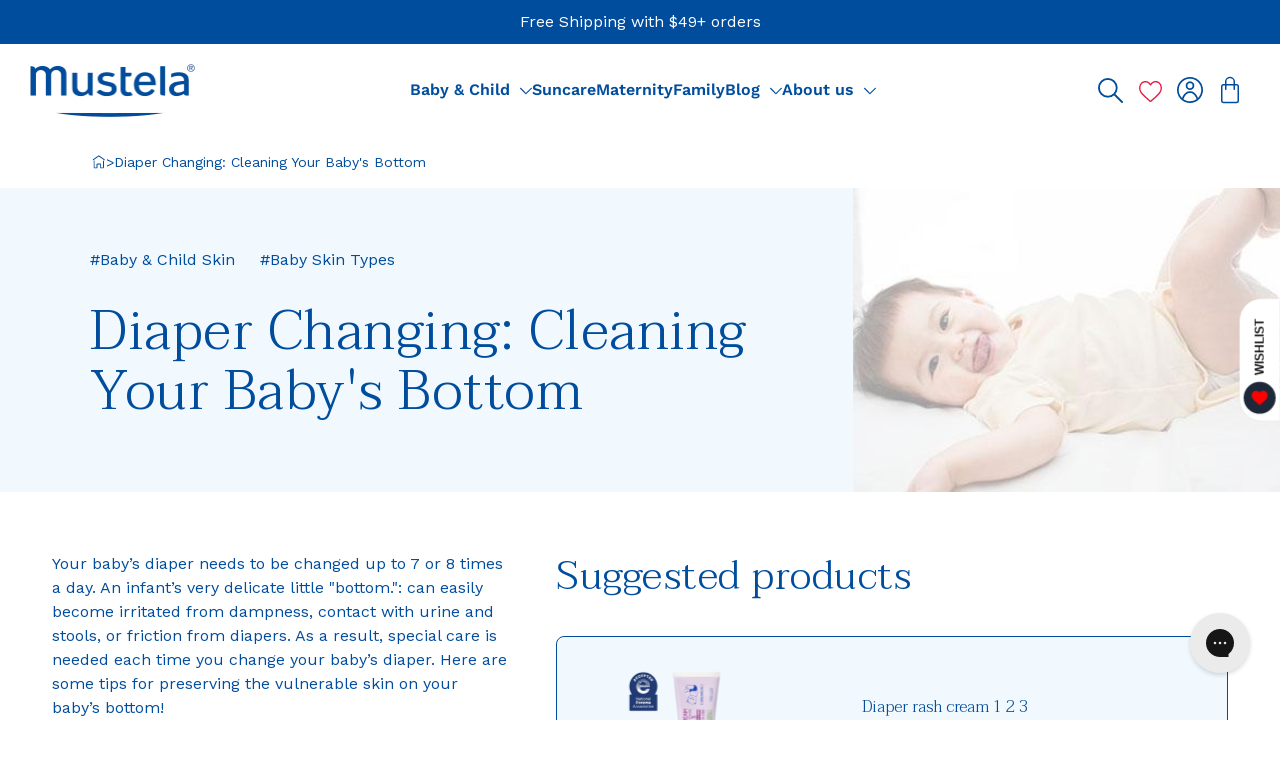

--- FILE ---
content_type: text/html; charset=utf-8
request_url: https://www.mustelausa.com/blogs/mustela-mag/diaper-changing-cleaning-your-baby-s-bottom?_pos=6&_sid=78c1e3e0e&_ss=r
body_size: 108288
content:
<!doctype html>
<html class='no-js' lang='en'>
	<head>
<script src="https://sapi.negate.io/script/vwIagttKcTXoAnlvwAd5iw==?shop=mustelausa-dev.myshopify.com"></script>
		<meta charset='utf-8'>
		<meta http-equiv='X-UA-Compatible' content='IE=edge'>
		<meta name='viewport' content='width=device-width,initial-scale=1'>
		<link rel='canonical' href='https://www.mustelausa.com/blogs/mustela-mag/diaper-changing-cleaning-your-baby-s-bottom'><link
				rel='icon'
				type='image/png'
				href='//www.mustelausa.com/cdn/shop/files/Favicon_ff1b640b-e3de-4c19-91f1-5c8081e0d3a9.png?crop=center&height=32&v=1613722378&width=32'
			>

		

		


<title>Diaper Changing: Cleaning Your Baby&#39;s Bottom - Mustela USA</title>


	<meta name='description' content='Mustela provides advice on cleaning and caring for your baby&#39;s bottom and changing her diaper safely, including each step and suitable products.'>


<meta property='og:site_name' content='Mustela USA'>
<meta property='og:site' content='https://www.mustelausa.com'>
<meta property='og:url' content='https://www.mustelausa.com/blogs/mustela-mag/diaper-changing-cleaning-your-baby-s-bottom'>
<meta property='og:title' content='Diaper Changing: Cleaning Your Baby&#39;s Bottom'>
<meta property='og:type' content='website'>
<meta property='og:description' content='Mustela provides advice on cleaning and caring for your baby&#39;s bottom and changing her diaper safely, including each step and suitable products.'>
<meta property='og:locale' content=' fr_FR'>
	<meta property='og:image' content='articles/336599b40a0e4698e6e1b70bd814849d_a5834a44-86b2-4823-9b11-2f570148eda2.jpg'>
	<meta property='og:image:alt' content='Diaper Changing: Cleaning Your Baby&#39;s Bottom'>
	<meta property='og:image:secure_url' content='articles/336599b40a0e4698e6e1b70bd814849d_a5834a44-86b2-4823-9b11-2f570148eda2.jpg'>
	<meta property='og:image:width' content=''>
	<meta property='og:image:height' content=''><meta
		property='og:article:published_time'
		content='2017-09-06 10:39:32 -0400'
	>
	<meta property='og:article:author' content='Mustela USA'>
	<meta property='og:article:tag ' content='Baby & Child Skin,Baby Skin Types,product:blog_diaper change,suggested:blog_diaper change'><meta name='twitter:card' content='summary_large_image'><meta name='twitter:title' content='Diaper Changing: Cleaning Your Baby&#39;s Bottom'>
<meta
	name='twitter:description'
	content='Mustela provides advice on cleaning and caring for your baby&#39;s bottom and changing her diaper safely, including each step and suitable products.'
>


	<meta
		name='google-site-verification'
		content='yQr33Rck7-EF4oVfAoZ_xZo4GRSvUYUwcvfr8ClJCOg'
	>


<link
				rel='preconnect'
				href='https://fonts.shopifycdn.com'
				crossorigin
			><link rel='preconnect' href='https://cdn.shopify.com' crossorigin>
		<link rel='preconnect' href='https://fonts.googleapis.com'>
		<link rel='preconnect' href='https://fonts.gstatic.com' crossorigin>
		<link
			href='https://fonts.googleapis.com/css2?family=Taviraj:wght@300&display=swap'
			rel='stylesheet'
		>
		<link rel='stylesheet' href='https://cdn.plyr.io/3.7.8/plyr.css'>

		
		<style data-shopify>
@font-face {
  font-family: "Work Sans";
  font-weight: 400;
  font-style: normal;
  font-display: swap;
  src: url("//www.mustelausa.com/cdn/fonts/work_sans/worksans_n4.b7973b3d07d0ace13de1b1bea9c45759cdbe12cf.woff2") format("woff2"),
       url("//www.mustelausa.com/cdn/fonts/work_sans/worksans_n4.cf5ceb1e6d373a9505e637c1aff0a71d0959556d.woff") format("woff");
}

@font-face {
  font-family: "Work Sans";
  font-weight: 500;
  font-style: normal;
  font-display: swap;
  src: url("//www.mustelausa.com/cdn/fonts/work_sans/worksans_n5.42fc03d7028ac0f31a2ddf10d4a2904a7483a1c4.woff2") format("woff2"),
       url("//www.mustelausa.com/cdn/fonts/work_sans/worksans_n5.1f79bf93aa21696aa0428c88e39fb9f946295341.woff") format("woff");
}

@font-face {
  font-family: "Work Sans";
  font-weight: 600;
  font-style: normal;
  font-display: swap;
  src: url("//www.mustelausa.com/cdn/fonts/work_sans/worksans_n6.75811c3bd5161ea6e3ceb2d48ca889388f9bd5fe.woff2") format("woff2"),
       url("//www.mustelausa.com/cdn/fonts/work_sans/worksans_n6.defcf26f28f3fa3df4555714d3f2e0f1217d7772.woff") format("woff");
}

</style>
<script id="pandectes-rules">   /* PANDECTES-GDPR: DO NOT MODIFY AUTO GENERATED CODE OF THIS SCRIPT */      window.PandectesSettings = {"store":{"id":31675187336,"plan":"enterprise","theme":"TEAM WASS | RELEASE 2025-03-18 | MUSA-525","primaryLocale":"en","adminMode":false,"headless":false,"storefrontRootDomain":"","checkoutRootDomain":"","storefrontAccessToken":""},"tsPublished":1742352025,"declaration":{"showPurpose":false,"showProvider":false,"showDateGenerated":false},"language":{"unpublished":[],"languageMode":"Single","fallbackLanguage":"en","languageDetection":"browser","languagesSupported":[]},"texts":{"managed":{"headerText":{"en":"We value your privacy"},"consentText":{"en":"This website uses cookies to ensure you get the best experience."},"linkText":{"en":"Learn more"},"imprintText":{"en":"Imprint"},"allowButtonText":{"en":"Accept"},"denyButtonText":{"en":"Decline"},"dismissButtonText":{"en":"Ok"},"leaveSiteButtonText":{"en":"Leave this site"},"preferencesButtonText":{"en":"Preferences"},"cookiePolicyText":{"en":"Cookie policy"},"preferencesPopupTitleText":{"en":"Manage consent preferences"},"preferencesPopupIntroText":{"en":"When you visit any web site, it may store or retrieve information on your browser, mostly in the form of cookies. This information might be about you, your preferences or your device and is mostly used to make the site work as you expect it to. The information does not usually directly identify you, but it can give you a more personalized web experience."},"preferencesPopupSaveButtonText":{"en":"Save preferences & exit"},"preferencesPopupCloseButtonText":{"en":"Close"},"preferencesPopupAcceptAllButtonText":{"en":"Accept all"},"preferencesPopupRejectAllButtonText":{"en":"Reject all"},"cookiesDetailsText":{"en":"Cookies details"},"preferencesPopupAlwaysAllowedText":{"en":"Always allowed"},"accessSectionParagraphText":{"en":"You have the right to be able to access your personal data at any time. This includes your account information, your order records as well as any GDPR related requests you have made so far. You have the right to request a full report of your data."},"accessSectionTitleText":{"en":"Data Portability"},"accessSectionAccountInfoActionText":{"en":"Personal data"},"accessSectionDownloadReportActionText":{"en":"Request export"},"accessSectionGDPRRequestsActionText":{"en":"Data subject requests"},"accessSectionOrdersRecordsActionText":{"en":"Orders"},"rectificationSectionParagraphText":{"en":"You have the right to request your data to be updated whenever you think it is appropriate."},"rectificationSectionTitleText":{"en":"Data Rectification"},"rectificationCommentPlaceholder":{"en":"Describe what you want to be updated"},"rectificationCommentValidationError":{"en":"Comment is required"},"rectificationSectionEditAccountActionText":{"en":"Request an update"},"erasureSectionTitleText":{"en":"Right to be Forgotten"},"erasureSectionParagraphText":{"en":"Use this option if you want to remove your personal and other data from our store. Keep in mind that this process will delete your account, so you will no longer be able to access or use it anymore."},"erasureSectionRequestDeletionActionText":{"en":"Request personal data deletion"},"consentDate":{"en":"Consent date"},"consentId":{"en":"Consent ID"},"consentSectionChangeConsentActionText":{"en":"Change consent preference"},"consentSectionConsentedText":{"en":"You consented to the cookies policy of this website on"},"consentSectionNoConsentText":{"en":"You have not consented to the cookies policy of this website."},"consentSectionTitleText":{"en":"Your cookie consent"},"consentStatus":{"en":"Consent preference"},"confirmationFailureMessage":{"en":"Your request was not verified. Please try again and if problem persists, contact store owner for assistance"},"confirmationFailureTitle":{"en":"A problem occurred"},"confirmationSuccessMessage":{"en":"We will soon get back to you as to your request."},"confirmationSuccessTitle":{"en":"Your request is verified"},"guestsSupportEmailFailureMessage":{"en":"Your request was not submitted. Please try again and if problem persists, contact store owner for assistance."},"guestsSupportEmailFailureTitle":{"en":"A problem occurred"},"guestsSupportEmailPlaceholder":{"en":"E-mail address"},"guestsSupportEmailSuccessMessage":{"en":"If you are registered as a customer of this store, you will soon receive an email with instructions on how to proceed."},"guestsSupportEmailSuccessTitle":{"en":"Thank you for your request"},"guestsSupportEmailValidationError":{"en":"Email is not valid"},"guestsSupportInfoText":{"en":"Please login with your customer account to further proceed."},"submitButton":{"en":"Submit"},"submittingButton":{"en":"Submitting..."},"cancelButton":{"en":"Cancel"},"declIntroText":{"en":"We use cookies to optimize website functionality, analyze the performance, and provide personalized experience to you. Some cookies are essential to make the website operate and function correctly. Those cookies cannot be disabled. In this window you can manage your preference of cookies."},"declName":{"en":"Name"},"declPurpose":{"en":"Purpose"},"declType":{"en":"Type"},"declRetention":{"en":"Retention"},"declProvider":{"en":"Provider"},"declFirstParty":{"en":"First-party"},"declThirdParty":{"en":"Third-party"},"declSeconds":{"en":"seconds"},"declMinutes":{"en":"minutes"},"declHours":{"en":"hours"},"declDays":{"en":"days"},"declMonths":{"en":"months"},"declYears":{"en":"years"},"declSession":{"en":"Session"},"declDomain":{"en":"Domain"},"declPath":{"en":"Path"}},"categories":{"strictlyNecessaryCookiesTitleText":{"en":"Strictly necessary cookies"},"strictlyNecessaryCookiesDescriptionText":{"en":"These cookies are essential in order to enable you to move around the website and use its features, such as accessing secure areas of the website. Without these cookies services you have asked for, like shopping baskets or e-billing, cannot be provided."},"functionalityCookiesTitleText":{"en":"Functionality cookies"},"functionalityCookiesDescriptionText":{"en":"These cookies allow the website to remember choices you make (such as your user name, language or the region you are in) and provide enhanced, more personal features. For instance, a website may be able to provide you with local weather reports or traffic news by storing in a cookie the region in which you are currently located. These cookies can also be used to remember changes you have made to text size, fonts and other parts of web pages that you can customise. They may also be used to provide services you have asked for such as watching a video or commenting on a blog. The information these cookies collect may be anonymised and they cannot track your browsing activity on other websites."},"performanceCookiesTitleText":{"en":"Performance cookies"},"performanceCookiesDescriptionText":{"en":"These cookies collect information about how visitors use a website, for instance which pages visitors go to most often, and if they get error messages from web pages. These cookies don’t collect information that identifies a visitor. All information these cookies collect is aggregated and therefore anonymous. It is only used to improve how a website works."},"targetingCookiesTitleText":{"en":"Targeting cookies"},"targetingCookiesDescriptionText":{"en":"These cookies are used to deliver adverts more relevant to you and your interests They are also used to limit the number of times you see an advertisement as well as help measure the effectiveness of the advertising campaign. They are usually placed by advertising networks with the website operator’s permission. They remember that you have visited a website and this information is shared with other organisations such as advertisers. Quite often targeting or advertising cookies will be linked to site functionality provided by the other organisation."},"unclassifiedCookiesTitleText":{"en":"Unclassified cookies"},"unclassifiedCookiesDescriptionText":{"en":"Unclassified cookies are cookies that we are in the process of classifying, together with the providers of individual cookies."}},"auto":{}},"library":{"previewMode":false,"fadeInTimeout":0,"defaultBlocked":-1,"showLink":true,"showImprintLink":false,"showGoogleLink":false,"enabled":true,"cookie":{"expiryDays":365,"secure":true,"domain":""},"dismissOnScroll":false,"dismissOnWindowClick":false,"dismissOnTimeout":false,"palette":{"popup":{"background":"#F2F6FA","backgroundForCalculations":{"a":1,"b":250,"g":246,"r":242},"text":"#004D9D"},"button":{"background":"#004D9D","backgroundForCalculations":{"a":1,"b":157,"g":77,"r":0},"text":"#FFFFFF","textForCalculation":{"a":1,"b":255,"g":255,"r":255},"border":"transparent"}},"content":{"href":"https://www.mustelausa.com/pages/privacy-policy-legal-notice","imprintHref":"/","close":"&#10005;","target":"_blank","logo":""},"window":"<div role=\"dialog\" aria-live=\"polite\" aria-label=\"cookieconsent\" aria-describedby=\"cookieconsent:desc\" id=\"cookie-consent-dialogBox\" class=\"cc-window-wrapper cc-bottom-center-wrapper\"><div class=\"pd-cookie-banner-window cc-window {{classes}}\"><!--googleoff: all-->{{children}}<!--googleon: all--></div></div>","compliance":{"custom":"<div class=\"cc-compliance cc-highlight\">{{preferences}}{{allow}}{{deny}}</div>"},"type":"custom","layouts":{"basic":"{{messagelink}}{{compliance}}{{close}}"},"position":"bottom-center","theme":"classic","revokable":false,"animateRevokable":false,"revokableReset":false,"revokableLogoUrl":"https://cdn.shopify.com/s/files/1/0316/7518/7336/t/220/assets/pandectes-reopen-logo.png?v=1742352025","revokablePlacement":"bottom-left","revokableMarginHorizontal":15,"revokableMarginVertical":15,"static":false,"autoAttach":true,"hasTransition":true,"blacklistPage":[""],"elements":{"close":"<button aria-label=\"dismiss cookie message\" type=\"button\" tabindex=\"0\" class=\"cc-close\">{{close}}</button>","dismiss":"<button aria-label=\"dismiss cookie message\" type=\"button\" tabindex=\"0\" class=\"cc-btn cc-btn-decision cc-dismiss\">{{dismiss}}</button>","allow":"<button aria-label=\"allow cookies\" type=\"button\" tabindex=\"0\" class=\"cc-btn cc-btn-decision cc-allow\">{{allow}}</button>","deny":"<button aria-label=\"deny cookies\" type=\"button\" tabindex=\"0\" class=\"cc-btn cc-btn-decision cc-deny\">{{deny}}</button>","preferences":"<button aria-label=\"settings cookies\" tabindex=\"0\" type=\"button\" class=\"cc-btn cc-settings\" onclick=\"Pandectes.fn.openPreferences()\">{{preferences}}</button>"}},"geolocation":{"auOnly":false,"brOnly":false,"caOnly":false,"chOnly":false,"euOnly":false,"jpOnly":false,"nzOnly":false,"thOnly":false,"zaOnly":false,"canadaOnly":false,"globalVisibility":true},"dsr":{"guestsSupport":false,"accessSectionDownloadReportAuto":false},"banner":{"resetTs":1591146398,"extraCss":"        .cc-banner-logo {max-width: 28em!important;}    @media(min-width: 768px) {.cc-window.cc-floating{max-width: 28em!important;width: 28em!important;}}    .cc-message, .pd-cookie-banner-window .cc-header, .cc-logo {text-align: left}    .cc-window-wrapper{z-index: 16777100;}    .cc-window{z-index: 16777100;font-family: inherit;}    .pd-cookie-banner-window .cc-header{font-family: inherit;}    .pd-cp-ui{font-family: inherit; background-color: #F2F6FA;color:#004D9D;}    button.pd-cp-btn, a.pd-cp-btn{background-color:#004D9D;color:#FFFFFF!important;}    input + .pd-cp-preferences-slider{background-color: rgba(0, 77, 157, 0.3)}    .pd-cp-scrolling-section::-webkit-scrollbar{background-color: rgba(0, 77, 157, 0.3)}    input:checked + .pd-cp-preferences-slider{background-color: rgba(0, 77, 157, 1)}    .pd-cp-scrolling-section::-webkit-scrollbar-thumb {background-color: rgba(0, 77, 157, 1)}    .pd-cp-ui-close{color:#004D9D;}    .pd-cp-preferences-slider:before{background-color: #F2F6FA}    .pd-cp-title:before {border-color: #004D9D!important}    .pd-cp-preferences-slider{background-color:#004D9D}    .pd-cp-toggle{color:#004D9D!important}    @media(max-width:699px) {.pd-cp-ui-close-top svg {fill: #004D9D}}    .pd-cp-toggle:hover,.pd-cp-toggle:visited,.pd-cp-toggle:active{color:#004D9D!important}    .pd-cookie-banner-window {}  ","customJavascript":{},"showPoweredBy":false,"logoHeight":40,"revokableTrigger":true,"hybridStrict":true,"cookiesBlockedByDefault":"7","isActive":true,"implicitSavePreferences":false,"cookieIcon":false,"blockBots":false,"showCookiesDetails":false,"hasTransition":true,"blockingPage":false,"showOnlyLandingPage":false,"leaveSiteUrl":"https://www.google.com","linkRespectStoreLang":false},"cookies":{"0":[{"name":"cart_currency","type":"http","domain":"www.mustelausa.com","path":"/","provider":"Shopify","firstParty":true,"retention":"1 day(s)","expires":1,"unit":"declDays","purpose":{"en":"Used in connection with shopping cart."}},{"name":"secure_customer_sig","type":"http","domain":"www.mustelausa.com","path":"/","provider":"Shopify","firstParty":true,"retention":"1 day(s)","expires":1,"unit":"declDays","purpose":{"en":"Used in connection with customer login."}},{"name":"_shopify_country","type":"http","domain":"www.mustelausa.com","path":"/","provider":"Shopify","firstParty":true,"retention":"1 day(s)","expires":1,"unit":"declDays","purpose":{"en":"Cookie is placed by Shopify to store location data."}},{"name":"NID","type":"http","domain":".google.com","path":"/","provider":"Unknown","firstParty":false,"retention":"1 day(s)","expires":1,"unit":"declDays","purpose":{"en":""}},{"name":"cart_sig","type":"http","domain":"www.mustelausa.com","path":"/","provider":"Shopify","firstParty":true,"retention":"1 day(s)","expires":1,"unit":"declDays","purpose":{"en":"Used in connection with checkout."}},{"name":"cart_ver","type":"http","domain":"www.mustelausa.com","path":"/","provider":"Shopify","firstParty":true,"retention":"1 day(s)","expires":1,"unit":"declDays","purpose":{"en":"Used in connection with shopping cart."}},{"name":"shopify_pay_redirect","type":"http","domain":"www.mustelausa.com","path":"/","provider":"Shopify","firstParty":true,"retention":"1 day(s)","expires":1,"unit":"declDays","purpose":{"en":"Used in connection with checkout."}},{"name":"cart_ts","type":"http","domain":"www.mustelausa.com","path":"/","provider":"Shopify","firstParty":true,"retention":"1 year(s)","expires":1,"unit":"declYears","purpose":{"en":"Used in connection with checkout."}},{"name":"cart","type":"http","domain":"www.mustelausa.com","path":"/","provider":"Shopify","firstParty":true,"retention":"1 year(s)","expires":1,"unit":"declYears","purpose":{"en":"Necessary for the shopping cart functionality on the website."}},{"name":"localization","type":"http","domain":"www.mustelausa.com","path":"/","provider":"Shopify","firstParty":true,"retention":"1 year(s)","expires":1,"unit":"declYears","purpose":{"en":""}},{"name":"_secure_session_id","type":"http","domain":"www.mustelausa.com","path":"/","provider":"Shopify","firstParty":true,"retention":"1 year(s)","expires":1,"unit":"declYears","purpose":{"en":"Used in connection with navigation through a storefront."}},{"name":"_cmp_a","type":"http","domain":".mustelausa.com","path":"/","provider":"Shopify","firstParty":false,"retention":"1 day(s)","expires":1,"unit":"declDays","purpose":{"en":"Used for managing customer privacy settings."}},{"name":"_cmp_a","type":"http","domain":".mustelausa.com","path":"/","provider":"Shopify","firstParty":false,"retention":"1 day(s)","expires":1,"unit":"declDays","purpose":{"en":"Used for managing customer privacy settings."}},{"name":"_pandectes_gdpr","type":"http","domain":".www.mustelausa.com","path":"/","provider":"Pandectes","firstParty":true,"retention":"1 year(s)","expires":1,"unit":"declYears","purpose":{"en":"Used for the functionality of the cookies consent banner."}},{"name":"receive-cookie-deprecation","type":"http","domain":".adnxs.com","path":"/","provider":"Shopify","firstParty":false,"retention":"1 year(s)","expires":1,"unit":"declYears","purpose":{"en":"A cookie specified by Google to identify certain Chrome browsers affected by the third-party cookie deprecation."}},{"name":"_tracking_consent","type":"http","domain":".mustelausa.com","path":"/","provider":"Shopify","firstParty":false,"retention":"1 year(s)","expires":1,"unit":"declYears","purpose":{"en":"Tracking preferences."}},{"name":"keep_alive","type":"http","domain":"www.mustelausa.com","path":"/","provider":"Shopify","firstParty":true,"retention":"30 minute(s)","expires":30,"unit":"declMinutes","purpose":{"en":"Used in connection with buyer localization."}},{"name":"_shopify_essential","type":"http","domain":"www.mustelausa.com","path":"/","provider":"Shopify","firstParty":true,"retention":"1 year(s)","expires":1,"unit":"declYears","purpose":{"en":"Used on the accounts page."}}],"1":[{"name":"__cfduid","type":"http","domain":".www.mustelausa.com","path":"/","provider":"CloudFlare","firstParty":true,"retention":"1 day(s)","expires":1,"unit":"declDays","purpose":{"en":"Cookie is placed by CloudFlare to Identify trusted web traffic."}},{"name":"_y","type":"http","domain":".mustelausa.com","path":"/","provider":"Shopify","firstParty":true,"retention":"1 day(s)","expires":1,"unit":"declDays","purpose":{"en":"Shopify analytics."}},{"name":"fsb_previous_pathname","type":"http","domain":"www.mustelausa.com","path":"/","provider":"Hextom","firstParty":true,"retention":"Session","expires":1,"unit":"declDays","purpose":{"en":"Used by Hextom apps"}},{"name":"_s","type":"http","domain":".mustelausa.com","path":"/","provider":"Shopify","firstParty":true,"retention":"1 day(s)","expires":1,"unit":"declDays","purpose":{"en":"Shopify analytics."}},{"name":"_shopify_fs","type":"http","domain":".mustelausa.com","path":"/","provider":"Shopify","firstParty":true,"retention":"1 day(s)","expires":1,"unit":"declDays","purpose":{"en":"Shopify analytics."}},{"name":"_pinterest_ct_ua","type":"http","domain":".ct.pinterest.com","path":"/","provider":"Pinterest","firstParty":false,"retention":"1 day(s)","expires":1,"unit":"declDays","purpose":{"en":"Used to group actions across pages."}},{"name":"_shg_session_id","type":"http","domain":"www.mustelausa.com","path":"/","provider":"Shogun","firstParty":true,"retention":"1 day(s)","expires":1,"unit":"declDays","purpose":{"en":"Used by Shogun Application"}},{"name":"_shg_user_id","type":"http","domain":"www.mustelausa.com","path":"/","provider":"Shogun","firstParty":true,"retention":"1 day(s)","expires":1,"unit":"declDays","purpose":{"en":"Used by Shogun Application"}},{"name":"_pandectes_gdpr","type":"http","domain":"www.mustelausa.com","path":"/","provider":"Pandectes","firstParty":true,"retention":"1 day(s)","expires":1,"unit":"declDays","purpose":{"en":"Used for the functionality of the cookies consent banner."}},{"name":"VISITOR_INFO1_LIVE","type":"http","domain":".youtube.com","path":"/","provider":"Google","firstParty":false,"retention":"6 month(s)","expires":6,"unit":"declMonths","purpose":{"en":"A cookie that YouTube sets that measures your bandwidth to determine whether you get the new player interface or the old."}},{"name":"VISITOR_PRIVACY_METADATA","type":"http","domain":".youtube.com","path":"/","provider":"Unknown","firstParty":false,"retention":"6 month(s)","expires":6,"unit":"declMonths","purpose":{"en":""}}],"2":[{"name":"_orig_referrer","type":"http","domain":".mustelausa.com","path":"/","provider":"Shopify","firstParty":true,"retention":"1 day(s)","expires":1,"unit":"declDays","purpose":{"en":"Tracks landing pages."}},{"name":"_shopify_y","type":"http","domain":".mustelausa.com","path":"/","provider":"Shopify","firstParty":true,"retention":"1 day(s)","expires":1,"unit":"declDays","purpose":{"en":"Shopify analytics."}},{"name":"_landing_page","type":"http","domain":".mustelausa.com","path":"/","provider":"Shopify","firstParty":true,"retention":"1 day(s)","expires":1,"unit":"declDays","purpose":{"en":"Tracks landing pages."}},{"name":"_shopify_s","type":"http","domain":".mustelausa.com","path":"/","provider":"Shopify","firstParty":true,"retention":"1 day(s)","expires":1,"unit":"declDays","purpose":{"en":"Shopify analytics."}},{"name":"_shopify_sa_t","type":"http","domain":".mustelausa.com","path":"/","provider":"Shopify","firstParty":true,"retention":"1 day(s)","expires":1,"unit":"declDays","purpose":{"en":"Shopify analytics relating to marketing & referrals."}},{"name":"_shopify_sa_p","type":"http","domain":".mustelausa.com","path":"/","provider":"Shopify","firstParty":true,"retention":"1 day(s)","expires":1,"unit":"declDays","purpose":{"en":"Shopify analytics relating to marketing & referrals."}},{"name":"_ga","type":"http","domain":".mustelausa.com","path":"/","provider":"Google","firstParty":true,"retention":"1 day(s)","expires":1,"unit":"declDays","purpose":{"en":"Cookie is set by Google Analytics with unknown functionality"}},{"name":"_gid","type":"http","domain":".mustelausa.com","path":"/","provider":"Google","firstParty":true,"retention":"1 day(s)","expires":1,"unit":"declDays","purpose":{"en":"Cookie is placed by Google Analytics to count and track pageviews."}},{"name":"_gat","type":"http","domain":".mustelausa.com","path":"/","provider":"Google","firstParty":true,"retention":"1 day(s)","expires":1,"unit":"declDays","purpose":{"en":"Cookie is placed by Google Analytics to filter requests from bots."}},{"name":"_ga_9TKEPSZJM2","type":"http","domain":".mustelausa.com","path":"/","provider":"Google","firstParty":false,"retention":"1 year(s)","expires":1,"unit":"declYears","purpose":{"en":""}},{"name":"_gat_UA-5548353-1","type":"http","domain":".mustelausa.com","path":"/","provider":"Google","firstParty":false,"retention":"1 year(s)","expires":1,"unit":"declYears","purpose":{"en":""}},{"name":"_shopify_s","type":"http","domain":"com","path":"/","provider":"Shopify","firstParty":false,"retention":"Session","expires":1,"unit":"declSeconds","purpose":{"en":"Shopify analytics."}},{"name":"_ga_7957FJ8WRM","type":"http","domain":".mustelausa.com","path":"/","provider":"Google","firstParty":false,"retention":"1 year(s)","expires":1,"unit":"declYears","purpose":{"en":""}},{"name":"_shopify_s","type":"http","domain":"www.mustelausa.com","path":"/","provider":"Shopify","firstParty":true,"retention":"30 minute(s)","expires":30,"unit":"declMinutes","purpose":{"en":"Shopify analytics."}},{"name":"_shopify_sa_t","type":"http","domain":"www.mustelausa.com","path":"/","provider":"Shopify","firstParty":true,"retention":"30 minute(s)","expires":30,"unit":"declMinutes","purpose":{"en":"Shopify analytics relating to marketing & referrals."}},{"name":"_shopify_sa_p","type":"http","domain":"www.mustelausa.com","path":"/","provider":"Shopify","firstParty":true,"retention":"30 minute(s)","expires":30,"unit":"declMinutes","purpose":{"en":"Shopify analytics relating to marketing & referrals."}}],"4":[{"name":"_gcl_au","type":"http","domain":".mustelausa.com","path":"/","provider":"Google","firstParty":true,"retention":"1 day(s)","expires":1,"unit":"declDays","purpose":{"en":"Cookie is placed by Google Tag Manager to track conversions."}},{"name":"MUID","type":"http","domain":".bing.com","path":"/","provider":"Microsoft","firstParty":false,"retention":"1 day(s)","expires":1,"unit":"declDays","purpose":{"en":"Cookie is placed by Microsoft to track visits across websites."}},{"name":"_uetsid","type":"http","domain":".mustelausa.com","path":"/","provider":"Bing","firstParty":true,"retention":"1 day(s)","expires":1,"unit":"declDays","purpose":{"en":"This cookie is used by Bing to determine what ads should be shown that may be relevant to the end user perusing the site."}},{"name":"_uetvid","type":"http","domain":".mustelausa.com","path":"/","provider":"Bing","firstParty":true,"retention":"1 day(s)","expires":1,"unit":"declDays","purpose":{"en":"Used to track visitors on multiple websites, in order to present relevant advertisement based on the visitor's preferences."}},{"name":"_fbp","type":"http","domain":".mustelausa.com","path":"/","provider":"Facebook","firstParty":true,"retention":"1 day(s)","expires":1,"unit":"declDays","purpose":{"en":"Cookie is placed by Facebook to track visits across websites."}},{"name":"fr","type":"http","domain":".facebook.com","path":"/","provider":"Facebook","firstParty":false,"retention":"1 day(s)","expires":1,"unit":"declDays","purpose":{"en":"Is used to deliver, measure and improve the relevancy of ads"}},{"name":"_pin_unauth","type":"http","domain":".mustelausa.com","path":"/","provider":"Pinterest","firstParty":true,"retention":"1 day(s)","expires":1,"unit":"declDays","purpose":{"en":"Used to group actions for users who cannot be identified by Pinterest."}},{"name":"__kla_id","type":"http","domain":"www.mustelausa.com","path":"/","provider":"Klaviyo","firstParty":true,"retention":"1 day(s)","expires":1,"unit":"declDays","purpose":{"en":"Tracks when someone clicks through a Klaviyo email to your website"}},{"name":"_ttp","type":"http","domain":".tiktok.com","path":"/","provider":"TikTok","firstParty":false,"retention":"3 month(s)","expires":3,"unit":"declMonths","purpose":{"en":"To measure and improve the performance of your advertising campaigns and to personalize the user's experience (including ads) on TikTok."}},{"name":"_tt_enable_cookie","type":"http","domain":".mustelausa.com","path":"/","provider":"TikTok","firstParty":false,"retention":"3 month(s)","expires":3,"unit":"declMonths","purpose":{"en":"Used to identify a visitor."}},{"name":"_ttp","type":"http","domain":".mustelausa.com","path":"/","provider":"TikTok","firstParty":false,"retention":"3 month(s)","expires":3,"unit":"declMonths","purpose":{"en":"To measure and improve the performance of your advertising campaigns and to personalize the user's experience (including ads) on TikTok."}},{"name":"_pin_unauth","type":"http","domain":"www.mustelausa.com","path":"/","provider":"Pinterest","firstParty":true,"retention":"1 year(s)","expires":1,"unit":"declYears","purpose":{"en":"Used to group actions for users who cannot be identified by Pinterest."}},{"name":"_tt_enable_cookie","type":"http","domain":".www.mustelausa.com","path":"/","provider":"TikTok","firstParty":true,"retention":"3 month(s)","expires":3,"unit":"declMonths","purpose":{"en":"Used to identify a visitor."}},{"name":"_ttp","type":"http","domain":".www.mustelausa.com","path":"/","provider":"TikTok","firstParty":true,"retention":"3 month(s)","expires":3,"unit":"declMonths","purpose":{"en":"To measure and improve the performance of your advertising campaigns and to personalize the user's experience (including ads) on TikTok."}},{"name":"ar_debug","type":"http","domain":".pinterest.com","path":"/","provider":"Teads","firstParty":false,"retention":"1 year(s)","expires":1,"unit":"declYears","purpose":{"en":"Checks whether a technical debugger-cookie is present."}},{"name":"test_cookie","type":"http","domain":".doubleclick.net","path":"/","provider":"Google","firstParty":false,"retention":"15 minute(s)","expires":15,"unit":"declMinutes","purpose":{"en":"To measure the visitors’ actions after they click through from an advert. Expires after each visit."}},{"name":"IDE","type":"http","domain":".doubleclick.net","path":"/","provider":"Google","firstParty":false,"retention":"1 year(s)","expires":1,"unit":"declYears","purpose":{"en":"To measure the visitors’ actions after they click through from an advert. Expires after 1 year."}},{"name":"YSC","type":"http","domain":".youtube.com","path":"/","provider":"Google","firstParty":false,"retention":"Session","expires":-55,"unit":"declYears","purpose":{"en":"Registers a unique ID to keep statistics of what videos from YouTube the user has seen."}},{"name":"lastExternalReferrerTime","type":"html_local","domain":"https://www.mustelausa.com","path":"/","provider":"Facebook","firstParty":true,"retention":"Local Storage","expires":1,"unit":"declYears","purpose":{"en":"Contains the timestamp of the last update of the lastExternalReferrer cookie."}},{"name":"lastExternalReferrer","type":"html_local","domain":"https://www.mustelausa.com","path":"/","provider":"Facebook","firstParty":true,"retention":"Local Storage","expires":1,"unit":"declYears","purpose":{"en":"Detects how the user reached the website by registering their last URL-address."}},{"name":"tt_sessionId","type":"html_session","domain":"https://www.mustelausa.com","path":"/","provider":"TikTok","firstParty":true,"retention":"Session","expires":1,"unit":"declYears","purpose":{"en":"Used by the social networking service, TikTok, for tracking the use of embedded services."}},{"name":"tt_appInfo","type":"html_session","domain":"https://www.mustelausa.com","path":"/","provider":"TikTok","firstParty":true,"retention":"Session","expires":1,"unit":"declYears","purpose":{"en":"Used by the social networking service, TikTok, for tracking the use of embedded services."}},{"name":"tt_pixel_session_index","type":"html_session","domain":"https://www.mustelausa.com","path":"/","provider":"TikTok","firstParty":true,"retention":"Session","expires":1,"unit":"declYears","purpose":{"en":"Used by the social networking service, TikTok, for tracking the use of embedded services."}},{"name":"a.gif","type":"html_session","domain":"https://network-stg-a.bazaarvoice.com","path":"/","provider":"Unknown","firstParty":false,"retention":"Session","expires":1,"unit":"declYears","purpose":{"en":""}}],"8":[{"name":"_pay_session","type":"http","domain":"pay.shopify.com","path":"/","provider":"Unknown","firstParty":false,"retention":"Session","expires":1,"unit":"declDays","purpose":{"en":""}},{"name":"hesid","type":"http","domain":"www.mustelausa.com","path":"/","provider":"Unknown","firstParty":true,"retention":"Session","expires":1,"unit":"declDays","purpose":{"en":""}},{"name":"MR2","type":"http","domain":".bat.bing.com","path":"/","provider":"Unknown","firstParty":false,"retention":"1 day(s)","expires":1,"unit":"declDays","purpose":{"en":""}},{"name":"_ssw_cart_data","type":"http","domain":"www.mustelausa.com","path":"/","provider":"Unknown","firstParty":true,"retention":"1 day(s)","expires":1,"unit":"declDays","purpose":{"en":""}},{"name":"hash_key","type":"http","domain":"www.mustelausa.com","path":"/","provider":"Unknown","firstParty":true,"retention":"1 day(s)","expires":1,"unit":"declDays","purpose":{"en":""}},{"name":"fsb_total_price_308282","type":"http","domain":"www.mustelausa.com","path":"/","provider":"Unknown","firstParty":true,"retention":"Session","expires":1,"unit":"declDays","purpose":{"en":""}},{"name":"ssw_visitor","type":"http","domain":"www.mustelausa.com","path":"/","provider":"Unknown","firstParty":true,"retention":"1 day(s)","expires":1,"unit":"declDays","purpose":{"en":""}},{"name":"_clsk","type":"http","domain":".mustelausa.com","path":"/","provider":"Unknown","firstParty":false,"retention":"1 year(s)","expires":1,"unit":"declYears","purpose":{"en":""}},{"name":"_cs_s","type":"http","domain":".mustelausa.com","path":"/","provider":"Unknown","firstParty":false,"retention":"1 year(s)","expires":1,"unit":"declYears","purpose":{"en":""}},{"name":"__attentive_pv","type":"http","domain":"www.mustelausa.com","path":"/","provider":"Unknown","firstParty":true,"retention":"1 year(s)","expires":1,"unit":"declYears","purpose":{"en":""}},{"name":"_attrb","type":"http","domain":".mustelausa.com","path":"/","provider":"Unknown","firstParty":false,"retention":"1 year(s)","expires":1,"unit":"declYears","purpose":{"en":""}},{"name":"ajs_anonymous_id","type":"http","domain":".mustelausa.com","path":"/","provider":"Unknown","firstParty":false,"retention":"1 year(s)","expires":1,"unit":"declYears","purpose":{"en":""}},{"name":"_cs_id","type":"http","domain":".mustelausa.com","path":"/","provider":"Unknown","firstParty":false,"retention":"1 year(s)","expires":1,"unit":"declYears","purpose":{"en":""}},{"name":"__attentive_cco","type":"http","domain":"www.mustelausa.com","path":"/","provider":"Unknown","firstParty":true,"retention":"1 year(s)","expires":1,"unit":"declYears","purpose":{"en":""}},{"name":"gp_anonymous_id","type":"http","domain":".mustelausa.com","path":"/","provider":"Unknown","firstParty":false,"retention":"Session","expires":1,"unit":"declDays","purpose":{"en":""}},{"name":"session_id","type":"http","domain":".mustelausa.com","path":"/","provider":"Unknown","firstParty":false,"retention":"1 year(s)","expires":1,"unit":"declYears","purpose":{"en":""}},{"name":"__attentive_id","type":"http","domain":"www.mustelausa.com","path":"/","provider":"Unknown","firstParty":true,"retention":"1 year(s)","expires":1,"unit":"declYears","purpose":{"en":""}},{"name":"_clck","type":"http","domain":".mustelausa.com","path":"/","provider":"Unknown","firstParty":false,"retention":"1 year(s)","expires":1,"unit":"declYears","purpose":{"en":""}},{"name":"__attentive_dv","type":"http","domain":"www.mustelausa.com","path":"/","provider":"Unknown","firstParty":true,"retention":"1 year(s)","expires":1,"unit":"declYears","purpose":{"en":""}},{"name":"_cs_c","type":"http","domain":".mustelausa.com","path":"/","provider":"Unknown","firstParty":false,"retention":"1 year(s)","expires":1,"unit":"declYears","purpose":{"en":""}},{"name":"__attentive_ss_referrer","type":"http","domain":"www.mustelausa.com","path":"/","provider":"Unknown","firstParty":true,"retention":"1 year(s)","expires":1,"unit":"declYears","purpose":{"en":""}},{"name":"__qca","type":"http","domain":".mustelausa.com","path":"/","provider":"Unknown","firstParty":false,"retention":"1 year(s)","expires":1,"unit":"declYears","purpose":{"en":""}},{"name":"rbuid","type":"http","domain":".mustelausa.com","path":"/","provider":"Unknown","firstParty":false,"retention":"1 year(s)","expires":1,"unit":"declYears","purpose":{"en":""}},{"name":"_attn_","type":"http","domain":"www.mustelausa.com","path":"/","provider":"Unknown","firstParty":true,"retention":"1 year(s)","expires":1,"unit":"declYears","purpose":{"en":""}},{"name":"referrer","type":"http","domain":".mustelausa.com","path":"/","provider":"Unknown","firstParty":false,"retention":"1 year(s)","expires":1,"unit":"declYears","purpose":{"en":""}},{"name":"_uetsid","type":"html_local","domain":"https://www.mustelausa.com","path":"/","provider":"Unknown","firstParty":true,"retention":"Local Storage","expires":1,"unit":"declYears","purpose":{"en":"This cookie is used by Bing to determine what ads should be shown that may be relevant to the end user perusing the site."}},{"name":"_uetvid","type":"html_local","domain":"https://www.mustelausa.com","path":"/","provider":"Unknown","firstParty":true,"retention":"Local Storage","expires":1,"unit":"declYears","purpose":{"en":"Used to track visitors on multiple websites, in order to present relevant advertisement based on the visitor's preferences."}},{"name":"ads/ga-audiences","type":"html_session","domain":"https://www.google.ie","path":"/","provider":"Unknown","firstParty":false,"retention":"Session","expires":1,"unit":"declYears","purpose":{"en":""}},{"name":"collect","type":"html_session","domain":"https://www.google-analytics.com","path":"/","provider":"Unknown","firstParty":false,"retention":"Session","expires":1,"unit":"declYears","purpose":{"en":""}},{"name":"track/cmf/generic","type":"html_session","domain":"https://match.adsrvr.org","path":"/","provider":"Unknown","firstParty":false,"retention":"Session","expires":1,"unit":"declYears","purpose":{"en":""}},{"name":"pagead/1p-user-list/#","type":"html_session","domain":"https://www.google.ie","path":"/","provider":"Unknown","firstParty":false,"retention":"Session","expires":1,"unit":"declYears","purpose":{"en":""}},{"name":"track/evnt","type":"html_session","domain":"https://insight.adsrvr.org","path":"/","provider":"Unknown","firstParty":false,"retention":"Session","expires":1,"unit":"declYears","purpose":{"en":""}},{"name":"pagead/1p-user-list/#","type":"html_session","domain":"https://www.google.com","path":"/","provider":"Unknown","firstParty":false,"retention":"Session","expires":1,"unit":"declYears","purpose":{"en":""}},{"name":"uuid2","type":"http","domain":".adnxs.com","path":"/","provider":"Unknown","firstParty":false,"retention":"3 month(s)","expires":3,"unit":"declMonths","purpose":{"en":""}},{"name":"anj","type":"http","domain":".adnxs.com","path":"/","provider":"Unknown","firstParty":false,"retention":"3 month(s)","expires":3,"unit":"declMonths","purpose":{"en":""}},{"name":"XANDR_PANID","type":"http","domain":".adnxs.com","path":"/","provider":"Unknown","firstParty":false,"retention":"3 month(s)","expires":3,"unit":"declMonths","purpose":{"en":""}},{"name":"guid","type":"http","domain":".mountain.com","path":"/","provider":"Unknown","firstParty":false,"retention":"1 year(s)","expires":1,"unit":"declYears","purpose":{"en":""}},{"name":"guid","type":"http","domain":".steelhousemedia.com","path":"/","provider":"Unknown","firstParty":false,"retention":"1 year(s)","expires":1,"unit":"declYears","purpose":{"en":""}},{"name":"io_token_7c6a6574-f011-4c9a-abdd-9894a102ccef","type":"http","domain":"mpsnare.iesnare.com","path":"/","provider":"Unknown","firstParty":false,"retention":"1 year(s)","expires":1,"unit":"declYears","purpose":{"en":""}},{"name":"tt","type":"http","domain":".px.mountain.com","path":"/","provider":"Unknown","firstParty":false,"retention":"1 year(s)","expires":1,"unit":"declYears","purpose":{"en":""}},{"name":"rt","type":"http","domain":".mountain.com","path":"/","provider":"Unknown","firstParty":false,"retention":"1 year(s)","expires":1,"unit":"declYears","purpose":{"en":""}},{"name":"tt","type":"http","domain":".px.steelhousemedia.com","path":"/","provider":"Unknown","firstParty":false,"retention":"1 year(s)","expires":1,"unit":"declYears","purpose":{"en":""}},{"name":"BVBRANDSID","type":"http","domain":".mustelausa.com","path":"/","provider":"Unknown","firstParty":false,"retention":"30 minute(s)","expires":30,"unit":"declMinutes","purpose":{"en":""}},{"name":"wpm-test-cookie","type":"http","domain":"com","path":"/","provider":"Unknown","firstParty":false,"retention":"Session","expires":1,"unit":"declSeconds","purpose":{"en":""}},{"name":"wpm-test-cookie","type":"http","domain":"mustelausa.com","path":"/","provider":"Unknown","firstParty":false,"retention":"Session","expires":1,"unit":"declSeconds","purpose":{"en":""}},{"name":"BVBRANDID","type":"http","domain":".mustelausa.com","path":"/","provider":"Unknown","firstParty":false,"retention":"1 year(s)","expires":1,"unit":"declYears","purpose":{"en":""}},{"name":"_gd1729633059953","type":"http","domain":"mustelausa.com","path":"/","provider":"Unknown","firstParty":false,"retention":"Session","expires":1,"unit":"declSeconds","purpose":{"en":""}},{"name":"wpm-test-cookie","type":"http","domain":"www.mustelausa.com","path":"/","provider":"Unknown","firstParty":true,"retention":"Session","expires":1,"unit":"declSeconds","purpose":{"en":""}},{"name":"_gd1729633059955","type":"http","domain":"mustelausa.com","path":"/","provider":"Unknown","firstParty":false,"retention":"Session","expires":1,"unit":"declSeconds","purpose":{"en":""}},{"name":"rt","type":"http","domain":".steelhousemedia.com","path":"/","provider":"Unknown","firstParty":false,"retention":"1 year(s)","expires":1,"unit":"declYears","purpose":{"en":""}},{"name":"_gd1729633067947","type":"http","domain":"mustelausa.com","path":"/","provider":"Unknown","firstParty":false,"retention":"Session","expires":1,"unit":"declSeconds","purpose":{"en":""}},{"name":"_gd1729633067942","type":"http","domain":"mustelausa.com","path":"/","provider":"Unknown","firstParty":false,"retention":"Session","expires":1,"unit":"declSeconds","purpose":{"en":""}},{"name":"_gd1729633059958","type":"http","domain":"mustelausa.com","path":"/","provider":"Unknown","firstParty":false,"retention":"Session","expires":1,"unit":"declSeconds","purpose":{"en":""}},{"name":"MSPTC","type":"http","domain":".bing.com","path":"/","provider":"Unknown","firstParty":false,"retention":"1 year(s)","expires":1,"unit":"declYears","purpose":{"en":""}},{"name":"_gd1729633076776","type":"http","domain":"mustelausa.com","path":"/","provider":"Unknown","firstParty":false,"retention":"Session","expires":1,"unit":"declSeconds","purpose":{"en":""}},{"name":"_gd1729633059959","type":"http","domain":"mustelausa.com","path":"/","provider":"Unknown","firstParty":false,"retention":"Session","expires":1,"unit":"declSeconds","purpose":{"en":""}},{"name":"_gd1729633076777","type":"http","domain":"mustelausa.com","path":"/","provider":"Unknown","firstParty":false,"retention":"Session","expires":1,"unit":"declSeconds","purpose":{"en":""}},{"name":"_gd1729633076778","type":"http","domain":"mustelausa.com","path":"/","provider":"Unknown","firstParty":false,"retention":"Session","expires":1,"unit":"declSeconds","purpose":{"en":""}},{"name":"_gd1729633067948","type":"http","domain":"mustelausa.com","path":"/","provider":"Unknown","firstParty":false,"retention":"Session","expires":1,"unit":"declSeconds","purpose":{"en":""}},{"name":"_gd1729633067945","type":"http","domain":"mustelausa.com","path":"/","provider":"Unknown","firstParty":false,"retention":"Session","expires":1,"unit":"declSeconds","purpose":{"en":""}},{"name":"_gd1729633084184","type":"http","domain":"mustelausa.com","path":"/","provider":"Unknown","firstParty":false,"retention":"Session","expires":1,"unit":"declSeconds","purpose":{"en":""}},{"name":"_gd1729633084185","type":"http","domain":"mustelausa.com","path":"/","provider":"Unknown","firstParty":false,"retention":"Session","expires":1,"unit":"declSeconds","purpose":{"en":""}},{"name":"_gd1729633084186","type":"http","domain":"mustelausa.com","path":"/","provider":"Unknown","firstParty":false,"retention":"Session","expires":1,"unit":"declSeconds","purpose":{"en":""}},{"name":"cart-visited","type":"http","domain":"www.mustelausa.com","path":"/","provider":"Unknown","firstParty":true,"retention":"Session","expires":-55,"unit":"declYears","purpose":{"en":""}},{"name":"_gd1729633101192","type":"http","domain":"mustelausa.com","path":"/","provider":"Unknown","firstParty":false,"retention":"Session","expires":1,"unit":"declSeconds","purpose":{"en":""}},{"name":"_gd1729633084182","type":"http","domain":"mustelausa.com","path":"/","provider":"Unknown","firstParty":false,"retention":"Session","expires":1,"unit":"declSeconds","purpose":{"en":""}},{"name":"_gd1729633111066","type":"http","domain":"mustelausa.com","path":"/","provider":"Unknown","firstParty":false,"retention":"Session","expires":1,"unit":"declSeconds","purpose":{"en":""}},{"name":"_gd1729633111068","type":"http","domain":"mustelausa.com","path":"/","provider":"Unknown","firstParty":false,"retention":"Session","expires":1,"unit":"declSeconds","purpose":{"en":""}},{"name":"_gd1729633076780","type":"http","domain":"mustelausa.com","path":"/","provider":"Unknown","firstParty":false,"retention":"Session","expires":1,"unit":"declSeconds","purpose":{"en":""}},{"name":"_gd1729633101194","type":"http","domain":"mustelausa.com","path":"/","provider":"Unknown","firstParty":false,"retention":"Session","expires":1,"unit":"declSeconds","purpose":{"en":""}},{"name":"_gd1729633151840","type":"http","domain":"mustelausa.com","path":"/","provider":"Unknown","firstParty":false,"retention":"Session","expires":1,"unit":"declSeconds","purpose":{"en":""}},{"name":"_gd1729633101198","type":"http","domain":"mustelausa.com","path":"/","provider":"Unknown","firstParty":false,"retention":"Session","expires":1,"unit":"declSeconds","purpose":{"en":""}},{"name":"_gd1729633101196","type":"http","domain":"mustelausa.com","path":"/","provider":"Unknown","firstParty":false,"retention":"Session","expires":1,"unit":"declSeconds","purpose":{"en":""}},{"name":"_gd1729633151837","type":"http","domain":"mustelausa.com","path":"/","provider":"Unknown","firstParty":false,"retention":"Session","expires":1,"unit":"declSeconds","purpose":{"en":""}},{"name":"_gd1729633151839","type":"http","domain":"mustelausa.com","path":"/","provider":"Unknown","firstParty":false,"retention":"Session","expires":1,"unit":"declSeconds","purpose":{"en":""}},{"name":"_gd1729633161666","type":"http","domain":"mustelausa.com","path":"/","provider":"Unknown","firstParty":false,"retention":"Session","expires":1,"unit":"declSeconds","purpose":{"en":""}},{"name":"_gd1729633161667","type":"http","domain":"mustelausa.com","path":"/","provider":"Unknown","firstParty":false,"retention":"Session","expires":1,"unit":"declSeconds","purpose":{"en":""}},{"name":"_gd1729633111069","type":"http","domain":"mustelausa.com","path":"/","provider":"Unknown","firstParty":false,"retention":"Session","expires":1,"unit":"declSeconds","purpose":{"en":""}},{"name":"_gd1729633111071","type":"http","domain":"mustelausa.com","path":"/","provider":"Unknown","firstParty":false,"retention":"Session","expires":1,"unit":"declSeconds","purpose":{"en":""}},{"name":"_gd1729633151836","type":"http","domain":"mustelausa.com","path":"/","provider":"Unknown","firstParty":false,"retention":"Session","expires":1,"unit":"declSeconds","purpose":{"en":""}},{"name":"_gd1729633205279","type":"http","domain":"mustelausa.com","path":"/","provider":"Unknown","firstParty":false,"retention":"Session","expires":1,"unit":"declSeconds","purpose":{"en":""}},{"name":"_gd1729633205281","type":"http","domain":"mustelausa.com","path":"/","provider":"Unknown","firstParty":false,"retention":"Session","expires":1,"unit":"declSeconds","purpose":{"en":""}},{"name":"_gd1729633248670","type":"http","domain":"mustelausa.com","path":"/","provider":"Unknown","firstParty":false,"retention":"Session","expires":1,"unit":"declSeconds","purpose":{"en":""}},{"name":"_gd1729633205283","type":"http","domain":"mustelausa.com","path":"/","provider":"Unknown","firstParty":false,"retention":"Session","expires":1,"unit":"declSeconds","purpose":{"en":""}},{"name":"_gd1729633205285","type":"http","domain":"mustelausa.com","path":"/","provider":"Unknown","firstParty":false,"retention":"Session","expires":1,"unit":"declSeconds","purpose":{"en":""}},{"name":"_gd1729633248671","type":"http","domain":"mustelausa.com","path":"/","provider":"Unknown","firstParty":false,"retention":"Session","expires":1,"unit":"declSeconds","purpose":{"en":""}},{"name":"_gd1729633161669","type":"http","domain":"mustelausa.com","path":"/","provider":"Unknown","firstParty":false,"retention":"Session","expires":1,"unit":"declSeconds","purpose":{"en":""}},{"name":"io_f604be51-ccf5-4d26-9cc2-3c44e1fdceb9","type":"html_local","domain":"https://www.mustelausa.com","path":"/","provider":"Unknown","firstParty":true,"retention":"Local Storage","expires":1,"unit":"declYears","purpose":{"en":""}},{"name":"_uetvid_exp","type":"html_local","domain":"https://www.mustelausa.com","path":"/","provider":"Unknown","firstParty":true,"retention":"Local Storage","expires":1,"unit":"declYears","purpose":{"en":""}},{"name":"wcb_https%3A%2F%2Fwww.mustelausa.com%2Fcollections%2Fall","type":"html_local","domain":"https://www.mustelausa.com","path":"/","provider":"Unknown","firstParty":true,"retention":"Local Storage","expires":1,"unit":"declYears","purpose":{"en":""}},{"name":"_gd1729633161671","type":"http","domain":"mustelausa.com","path":"/","provider":"Unknown","firstParty":false,"retention":"Session","expires":1,"unit":"declSeconds","purpose":{"en":""}},{"name":"_ssw_cart_data","type":"html_local","domain":"https://www.mustelausa.com","path":"/","provider":"Unknown","firstParty":true,"retention":"Local Storage","expires":1,"unit":"declYears","purpose":{"en":""}},{"name":"gorgias.language-loaded","type":"html_local","domain":"https://www.mustelausa.com","path":"/","provider":"Unknown","firstParty":true,"retention":"Local Storage","expires":1,"unit":"declYears","purpose":{"en":""}},{"name":"_gd1729633248676","type":"http","domain":"mustelausa.com","path":"/","provider":"Unknown","firstParty":false,"retention":"Session","expires":1,"unit":"declSeconds","purpose":{"en":""}},{"name":"sswLoadsCntr","type":"html_local","domain":"https://www.mustelausa.com","path":"/","provider":"Unknown","firstParty":true,"retention":"Local Storage","expires":1,"unit":"declYears","purpose":{"en":""}},{"name":"gorgias.version","type":"html_local","domain":"https://www.mustelausa.com","path":"/","provider":"Unknown","firstParty":true,"retention":"Local Storage","expires":1,"unit":"declYears","purpose":{"en":""}},{"name":"sendwish_currentWishlist_items","type":"html_local","domain":"https://www.mustelausa.com","path":"/","provider":"Unknown","firstParty":true,"retention":"Local Storage","expires":1,"unit":"declYears","purpose":{"en":""}},{"name":"_gd1729633248674","type":"http","domain":"mustelausa.com","path":"/","provider":"Unknown","firstParty":false,"retention":"Session","expires":1,"unit":"declSeconds","purpose":{"en":""}},{"name":"gw_has_guest_wishlist_items","type":"html_local","domain":"https://www.mustelausa.com","path":"/","provider":"Unknown","firstParty":true,"retention":"Local Storage","expires":1,"unit":"declYears","purpose":{"en":""}},{"name":"debug_login","type":"html_local","domain":"https://www.mustelausa.com","path":"/","provider":"Unknown","firstParty":true,"retention":"Local Storage","expires":1,"unit":"declYears","purpose":{"en":""}},{"name":"28214019-fad0-4a25-8f60-19885fb32f22","type":"html_local","domain":"https://www.mustelausa.com","path":"/","provider":"Unknown","firstParty":true,"retention":"Local Storage","expires":1,"unit":"declYears","purpose":{"en":""}},{"name":"tt_pixel_session_index_v2","type":"html_session","domain":"https://www.mustelausa.com","path":"/","provider":"Unknown","firstParty":true,"retention":"Session","expires":1,"unit":"declYears","purpose":{"en":""}},{"name":"igIcEvent","type":"html_local","domain":"https://www.mustelausa.com","path":"/","provider":"Unknown","firstParty":true,"retention":"Local Storage","expires":1,"unit":"declYears","purpose":{"en":""}},{"name":"klaviyoOnsite","type":"html_local","domain":"https://www.mustelausa.com","path":"/","provider":"Unknown","firstParty":true,"retention":"Local Storage","expires":1,"unit":"declYears","purpose":{"en":""}},{"name":"_uetsid_exp","type":"html_local","domain":"https://www.mustelausa.com","path":"/","provider":"Unknown","firstParty":true,"retention":"Local Storage","expires":1,"unit":"declYears","purpose":{"en":""}},{"name":"tt_appInfo_v2","type":"html_session","domain":"https://www.mustelausa.com","path":"/","provider":"Unknown","firstParty":true,"retention":"Session","expires":1,"unit":"declYears","purpose":{"en":""}},{"name":"__storage_test__","type":"html_local","domain":"https://www.mustelausa.com","path":"/","provider":"Unknown","firstParty":true,"retention":"Local Storage","expires":1,"unit":"declYears","purpose":{"en":""}},{"name":"klaviyoPagesVisitCount","type":"html_session","domain":"https://www.mustelausa.com","path":"/","provider":"Unknown","firstParty":true,"retention":"Session","expires":1,"unit":"declYears","purpose":{"en":""}},{"name":"local-storage-test","type":"html_local","domain":"https://www.mustelausa.com","path":"/","provider":"Unknown","firstParty":true,"retention":"Local Storage","expires":1,"unit":"declYears","purpose":{"en":""}},{"name":"_kla_test","type":"html_local","domain":"https://www.mustelausa.com","path":"/","provider":"Unknown","firstParty":true,"retention":"Local Storage","expires":1,"unit":"declYears","purpose":{"en":""}},{"name":"wcb_https%3A%2F%2Fwww.mustelausa.com%2Faccount%2Fregister","type":"html_local","domain":"https://www.mustelausa.com","path":"/","provider":"Unknown","firstParty":true,"retention":"Local Storage","expires":1,"unit":"declYears","purpose":{"en":""}},{"name":"bugsnag-anonymous-id","type":"html_local","domain":"https://pay.shopify.com","path":"/","provider":"Unknown","firstParty":false,"retention":"Local Storage","expires":1,"unit":"declYears","purpose":{"en":""}},{"name":"gorgias.renderedOnceSent","type":"html_session","domain":"https://www.mustelausa.com","path":"/","provider":"Unknown","firstParty":true,"retention":"Session","expires":1,"unit":"declYears","purpose":{"en":""}},{"name":"wcb_https%3A%2F%2Fwww.mustelausa.com%2Faccount%2Flogin%3Freturn_url%3D%252Faccount","type":"html_local","domain":"https://www.mustelausa.com","path":"/","provider":"Unknown","firstParty":true,"retention":"Local Storage","expires":1,"unit":"declYears","purpose":{"en":""}},{"name":"wcb_https%3A%2F%2Fwww.mustelausa.com%2F","type":"html_local","domain":"https://www.mustelausa.com","path":"/","provider":"Unknown","firstParty":true,"retention":"Local Storage","expires":1,"unit":"declYears","purpose":{"en":""}},{"name":"wcb_https%3A%2F%2Fwww.mustelausa.com%2Fproducts%2F2-in-1-cleansing-gel","type":"html_local","domain":"https://www.mustelausa.com","path":"/","provider":"Unknown","firstParty":true,"retention":"Local Storage","expires":1,"unit":"declYears","purpose":{"en":""}},{"name":"wcb_https%3A%2F%2Fwww.mustelausa.com%2Fcart","type":"html_local","domain":"https://www.mustelausa.com","path":"/","provider":"Unknown","firstParty":true,"retention":"Local Storage","expires":1,"unit":"declYears","purpose":{"en":""}},{"name":"session-storage-test","type":"html_session","domain":"https://www.mustelausa.com","path":"/","provider":"Unknown","firstParty":true,"retention":"Session","expires":1,"unit":"declYears","purpose":{"en":""}},{"name":"gapi.sessionStorageTest","type":"html_session","domain":"https://www.mustelausa.com","path":"/","provider":"Unknown","firstParty":true,"retention":"Session","expires":1,"unit":"declYears","purpose":{"en":""}},{"name":"yt-remote-connected-devices","type":"html_local","domain":"https://www.youtube.com","path":"/","provider":"Unknown","firstParty":false,"retention":"Local Storage","expires":1,"unit":"declYears","purpose":{"en":""}},{"name":"ytidb::LAST_RESULT_ENTRY_KEY","type":"html_local","domain":"https://www.youtube.com","path":"/","provider":"Unknown","firstParty":false,"retention":"Local Storage","expires":1,"unit":"declYears","purpose":{"en":""}},{"name":"-2578c10c-1da6dcec","type":"html_session","domain":"https://www.youtube.com","path":"/","provider":"Unknown","firstParty":false,"retention":"Session","expires":1,"unit":"declYears","purpose":{"en":""}},{"name":"iU5q-!O9@$","type":"html_session","domain":"https://www.youtube.com","path":"/","provider":"Unknown","firstParty":false,"retention":"Session","expires":1,"unit":"declYears","purpose":{"en":""}},{"name":"yt-remote-cast-installed","type":"html_session","domain":"https://www.youtube.com","path":"/","provider":"Unknown","firstParty":false,"retention":"Session","expires":1,"unit":"declYears","purpose":{"en":""}},{"name":"yt-remote-session-app","type":"html_session","domain":"https://www.youtube.com","path":"/","provider":"Unknown","firstParty":false,"retention":"Session","expires":1,"unit":"declYears","purpose":{"en":""}},{"name":"__kla_viewed","type":"html_local","domain":"https://www.mustelausa.com","path":"/","provider":"Unknown","firstParty":true,"retention":"Local Storage","expires":1,"unit":"declYears","purpose":{"en":""}},{"name":"yt-remote-device-id","type":"html_local","domain":"https://www.youtube.com","path":"/","provider":"Unknown","firstParty":false,"retention":"Local Storage","expires":1,"unit":"declYears","purpose":{"en":""}},{"name":"__sak","type":"html_local","domain":"https://www.youtube.com","path":"/","provider":"Unknown","firstParty":false,"retention":"Local Storage","expires":1,"unit":"declYears","purpose":{"en":""}},{"name":"__sak","type":"html_session","domain":"https://www.youtube.com","path":"/","provider":"Unknown","firstParty":false,"retention":"Session","expires":1,"unit":"declYears","purpose":{"en":""}},{"name":"wcb_https%3A%2F%2Fwww.mustelausa.com%2Fproducts%2Fbaby-oil","type":"html_local","domain":"https://www.mustelausa.com","path":"/","provider":"Unknown","firstParty":true,"retention":"Local Storage","expires":1,"unit":"declYears","purpose":{"en":""}},{"name":"-27ae7180-1da6dcec","type":"html_session","domain":"https://www.youtube.com","path":"/","provider":"Unknown","firstParty":false,"retention":"Session","expires":1,"unit":"declYears","purpose":{"en":""}},{"name":"wcb_https%3A%2F%2Fwww.mustelausa.com%2Fproducts%2Fbathtime-essentials-set","type":"html_local","domain":"https://www.mustelausa.com","path":"/","provider":"Unknown","firstParty":true,"retention":"Local Storage","expires":1,"unit":"declYears","purpose":{"en":""}},{"name":"wcb_https%3A%2F%2Fwww.mustelausa.com%2Fproducts%2Fdiaper-rash-cream-1-2-3","type":"html_local","domain":"https://www.mustelausa.com","path":"/","provider":"Unknown","firstParty":true,"retention":"Local Storage","expires":1,"unit":"declYears","purpose":{"en":""}},{"name":"-33d4e744-1da6dcec","type":"html_session","domain":"https://www.youtube.com","path":"/","provider":"Unknown","firstParty":false,"retention":"Session","expires":1,"unit":"declYears","purpose":{"en":""}},{"name":"yt-remote-session-name","type":"html_session","domain":"https://www.youtube.com","path":"/","provider":"Unknown","firstParty":false,"retention":"Session","expires":1,"unit":"declYears","purpose":{"en":""}},{"name":"yt-remote-fast-check-period","type":"html_session","domain":"https://www.youtube.com","path":"/","provider":"Unknown","firstParty":false,"retention":"Session","expires":1,"unit":"declYears","purpose":{"en":""}},{"name":"_gd1729635159798","type":"http","domain":"mustelausa.com","path":"/","provider":"Unknown","firstParty":false,"retention":"Session","expires":1,"unit":"declSeconds","purpose":{"en":""}},{"name":"_gd1729635167687","type":"http","domain":"mustelausa.com","path":"/","provider":"Unknown","firstParty":false,"retention":"Session","expires":1,"unit":"declSeconds","purpose":{"en":""}},{"name":"_gd1729635167691","type":"http","domain":"mustelausa.com","path":"/","provider":"Unknown","firstParty":false,"retention":"Session","expires":1,"unit":"declSeconds","purpose":{"en":""}},{"name":"_gd1729635159807","type":"http","domain":"mustelausa.com","path":"/","provider":"Unknown","firstParty":false,"retention":"Session","expires":1,"unit":"declSeconds","purpose":{"en":""}},{"name":"_gd1729635159805","type":"http","domain":"mustelausa.com","path":"/","provider":"Unknown","firstParty":false,"retention":"Session","expires":1,"unit":"declSeconds","purpose":{"en":""}},{"name":"_gd1729635159802","type":"http","domain":"mustelausa.com","path":"/","provider":"Unknown","firstParty":false,"retention":"Session","expires":1,"unit":"declSeconds","purpose":{"en":""}},{"name":"_gd1729635167693","type":"http","domain":"mustelausa.com","path":"/","provider":"Unknown","firstParty":false,"retention":"Session","expires":1,"unit":"declSeconds","purpose":{"en":""}},{"name":"_gd1729635175471","type":"http","domain":"mustelausa.com","path":"/","provider":"Unknown","firstParty":false,"retention":"Session","expires":1,"unit":"declSeconds","purpose":{"en":""}},{"name":"_gd1729635175469","type":"http","domain":"mustelausa.com","path":"/","provider":"Unknown","firstParty":false,"retention":"Session","expires":1,"unit":"declSeconds","purpose":{"en":""}},{"name":"_gd1729635167695","type":"http","domain":"mustelausa.com","path":"/","provider":"Unknown","firstParty":false,"retention":"Session","expires":1,"unit":"declSeconds","purpose":{"en":""}},{"name":"_gd1729635175475","type":"http","domain":"mustelausa.com","path":"/","provider":"Unknown","firstParty":false,"retention":"Session","expires":1,"unit":"declSeconds","purpose":{"en":""}},{"name":"_gd1729635184602","type":"http","domain":"mustelausa.com","path":"/","provider":"Unknown","firstParty":false,"retention":"Session","expires":1,"unit":"declSeconds","purpose":{"en":""}},{"name":"_gd1729635199093","type":"http","domain":"mustelausa.com","path":"/","provider":"Unknown","firstParty":false,"retention":"Session","expires":1,"unit":"declSeconds","purpose":{"en":""}},{"name":"_gd1729635199095","type":"http","domain":"mustelausa.com","path":"/","provider":"Unknown","firstParty":false,"retention":"Session","expires":1,"unit":"declSeconds","purpose":{"en":""}},{"name":"_gd1729635199096","type":"http","domain":"mustelausa.com","path":"/","provider":"Unknown","firstParty":false,"retention":"Session","expires":1,"unit":"declSeconds","purpose":{"en":""}},{"name":"_gd1729635199098","type":"http","domain":"mustelausa.com","path":"/","provider":"Unknown","firstParty":false,"retention":"Session","expires":1,"unit":"declSeconds","purpose":{"en":""}},{"name":"_gd1729635175473","type":"http","domain":"mustelausa.com","path":"/","provider":"Unknown","firstParty":false,"retention":"Session","expires":1,"unit":"declSeconds","purpose":{"en":""}},{"name":"_gd1729635184607","type":"http","domain":"mustelausa.com","path":"/","provider":"Unknown","firstParty":false,"retention":"Session","expires":1,"unit":"declSeconds","purpose":{"en":""}},{"name":"_gd1729635184605","type":"http","domain":"mustelausa.com","path":"/","provider":"Unknown","firstParty":false,"retention":"Session","expires":1,"unit":"declSeconds","purpose":{"en":""}},{"name":"_gd1729635213414","type":"http","domain":"mustelausa.com","path":"/","provider":"Unknown","firstParty":false,"retention":"Session","expires":1,"unit":"declSeconds","purpose":{"en":""}},{"name":"_gd1729635203731","type":"http","domain":"mustelausa.com","path":"/","provider":"Unknown","firstParty":false,"retention":"Session","expires":1,"unit":"declSeconds","purpose":{"en":""}},{"name":"_gd1729635213416","type":"http","domain":"mustelausa.com","path":"/","provider":"Unknown","firstParty":false,"retention":"Session","expires":1,"unit":"declSeconds","purpose":{"en":""}},{"name":"_gd1729635203726","type":"http","domain":"mustelausa.com","path":"/","provider":"Unknown","firstParty":false,"retention":"Session","expires":1,"unit":"declSeconds","purpose":{"en":""}},{"name":"_gd1729635184603","type":"http","domain":"mustelausa.com","path":"/","provider":"Unknown","firstParty":false,"retention":"Session","expires":1,"unit":"declSeconds","purpose":{"en":""}},{"name":"_gd1729635203728","type":"http","domain":"mustelausa.com","path":"/","provider":"Unknown","firstParty":false,"retention":"Session","expires":1,"unit":"declSeconds","purpose":{"en":""}},{"name":"_gd1729635203730","type":"http","domain":"mustelausa.com","path":"/","provider":"Unknown","firstParty":false,"retention":"Session","expires":1,"unit":"declSeconds","purpose":{"en":""}},{"name":"_gd1729635256283","type":"http","domain":"mustelausa.com","path":"/","provider":"Unknown","firstParty":false,"retention":"Session","expires":1,"unit":"declSeconds","purpose":{"en":""}},{"name":"_gd1729635266049","type":"http","domain":"mustelausa.com","path":"/","provider":"Unknown","firstParty":false,"retention":"Session","expires":1,"unit":"declSeconds","purpose":{"en":""}},{"name":"_gd1729635266050","type":"http","domain":"mustelausa.com","path":"/","provider":"Unknown","firstParty":false,"retention":"Session","expires":1,"unit":"declSeconds","purpose":{"en":""}},{"name":"_gd1729635213418","type":"http","domain":"mustelausa.com","path":"/","provider":"Unknown","firstParty":false,"retention":"Session","expires":1,"unit":"declSeconds","purpose":{"en":""}},{"name":"_gd1729635213420","type":"http","domain":"mustelausa.com","path":"/","provider":"Unknown","firstParty":false,"retention":"Session","expires":1,"unit":"declSeconds","purpose":{"en":""}},{"name":"_gd1729635256279","type":"http","domain":"mustelausa.com","path":"/","provider":"Unknown","firstParty":false,"retention":"Session","expires":1,"unit":"declSeconds","purpose":{"en":""}},{"name":"_gd1729635256281","type":"http","domain":"mustelausa.com","path":"/","provider":"Unknown","firstParty":false,"retention":"Session","expires":1,"unit":"declSeconds","purpose":{"en":""}},{"name":"_gd1729635309866","type":"http","domain":"mustelausa.com","path":"/","provider":"Unknown","firstParty":false,"retention":"Session","expires":1,"unit":"declSeconds","purpose":{"en":""}},{"name":"_gd1729635309869","type":"http","domain":"mustelausa.com","path":"/","provider":"Unknown","firstParty":false,"retention":"Session","expires":1,"unit":"declSeconds","purpose":{"en":""}},{"name":"_gd1729635266051","type":"http","domain":"mustelausa.com","path":"/","provider":"Unknown","firstParty":false,"retention":"Session","expires":1,"unit":"declSeconds","purpose":{"en":""}},{"name":"_gd1729635266053","type":"http","domain":"mustelausa.com","path":"/","provider":"Unknown","firstParty":false,"retention":"Session","expires":1,"unit":"declSeconds","purpose":{"en":""}},{"name":"_gd1729635309861","type":"http","domain":"mustelausa.com","path":"/","provider":"Unknown","firstParty":false,"retention":"Session","expires":1,"unit":"declSeconds","purpose":{"en":""}},{"name":"_gd1729635309864","type":"http","domain":"mustelausa.com","path":"/","provider":"Unknown","firstParty":false,"retention":"Session","expires":1,"unit":"declSeconds","purpose":{"en":""}},{"name":"_gd1729635352703","type":"http","domain":"mustelausa.com","path":"/","provider":"Unknown","firstParty":false,"retention":"Session","expires":1,"unit":"declSeconds","purpose":{"en":""}},{"name":"_gd1729635352705","type":"http","domain":"mustelausa.com","path":"/","provider":"Unknown","firstParty":false,"retention":"Session","expires":1,"unit":"declSeconds","purpose":{"en":""}},{"name":"_gd1729635352707","type":"http","domain":"mustelausa.com","path":"/","provider":"Unknown","firstParty":false,"retention":"Session","expires":1,"unit":"declSeconds","purpose":{"en":""}},{"name":"-2ef0257f-32c306ed","type":"html_session","domain":"https://www.youtube.com","path":"/","provider":"Unknown","firstParty":false,"retention":"Session","expires":1,"unit":"declYears","purpose":{"en":""}},{"name":"_gd1729635256278","type":"http","domain":"mustelausa.com","path":"/","provider":"Unknown","firstParty":false,"retention":"Session","expires":1,"unit":"declSeconds","purpose":{"en":""}},{"name":"_gd1729635352708","type":"http","domain":"mustelausa.com","path":"/","provider":"Unknown","firstParty":false,"retention":"Session","expires":1,"unit":"declSeconds","purpose":{"en":""}},{"name":"e3a7bf5-32c306ed","type":"html_session","domain":"https://www.youtube.com","path":"/","provider":"Unknown","firstParty":false,"retention":"Session","expires":1,"unit":"declYears","purpose":{"en":""}},{"name":"-5f1953a8-32c306ed","type":"html_session","domain":"https://www.youtube.com","path":"/","provider":"Unknown","firstParty":false,"retention":"Session","expires":1,"unit":"declYears","purpose":{"en":""}}]},"blocker":{"isActive":true,"googleConsentMode":{"id":"","isActive":false,"adStorageCategory":4,"analyticsStorageCategory":2,"personalizationStorageCategory":1,"functionalityStorageCategory":1,"customEvent":true,"securityStorageCategory":0,"redactData":true},"facebookPixel":{"id":"","isActive":false,"ldu":false},"microsoft":{},"rakuten":{"isActive":false,"cmp":false,"ccpa":false},"defaultBlocked":7,"patterns":{"whiteList":[],"blackList":{"1":[],"2":["https://www.googletagmanager.com/gtm.js?id=GTM"],"4":["s.pinimg.com/ct/core.js|s.pinimg.com/ct/lib","analytics.tiktok.com/i18n/pixel","static.klaviyo.com|www.klaviyo.com|static-tracking.klaviyo.com|a.klaviyo.com","connect.facebook.net","analytics.tiktok.com/i18n/pixel/config.js"],"8":[]},"iframesWhiteList":[],"iframesBlackList":{"1":["www.youtube.com|www.youtube-nocookie.com"],"2":[],"4":[],"8":[]},"beaconsWhiteList":[],"beaconsBlackList":{"1":[],"2":[],"4":[],"8":[]}}}}      !function(){"use strict";window.PandectesRules=window.PandectesRules||{},window.PandectesRules.manualBlacklist={1:[],2:[],4:[]},window.PandectesRules.blacklistedIFrames={1:[],2:[],4:[]},window.PandectesRules.blacklistedCss={1:[],2:[],4:[]},window.PandectesRules.blacklistedBeacons={1:[],2:[],4:[]};var e="javascript/blocked";function t(e){return new RegExp(e.replace(/[/\\.+?$()]/g,"\\$&").replace("*","(.*)"))}var n=function(e){var t=arguments.length>1&&void 0!==arguments[1]?arguments[1]:"log";new URLSearchParams(window.location.search).get("log")&&console[t]("PandectesRules: ".concat(e))};function a(e){var t=document.createElement("script");t.async=!0,t.src=e,document.head.appendChild(t)}function r(e,t){var n=Object.keys(e);if(Object.getOwnPropertySymbols){var a=Object.getOwnPropertySymbols(e);t&&(a=a.filter((function(t){return Object.getOwnPropertyDescriptor(e,t).enumerable}))),n.push.apply(n,a)}return n}function o(e){for(var t=1;t<arguments.length;t++){var n=null!=arguments[t]?arguments[t]:{};t%2?r(Object(n),!0).forEach((function(t){s(e,t,n[t])})):Object.getOwnPropertyDescriptors?Object.defineProperties(e,Object.getOwnPropertyDescriptors(n)):r(Object(n)).forEach((function(t){Object.defineProperty(e,t,Object.getOwnPropertyDescriptor(n,t))}))}return e}function i(e){var t=function(e,t){if("object"!=typeof e||!e)return e;var n=e[Symbol.toPrimitive];if(void 0!==n){var a=n.call(e,t||"default");if("object"!=typeof a)return a;throw new TypeError("@@toPrimitive must return a primitive value.")}return("string"===t?String:Number)(e)}(e,"string");return"symbol"==typeof t?t:t+""}function s(e,t,n){return(t=i(t))in e?Object.defineProperty(e,t,{value:n,enumerable:!0,configurable:!0,writable:!0}):e[t]=n,e}function c(e,t){return function(e){if(Array.isArray(e))return e}(e)||function(e,t){var n=null==e?null:"undefined"!=typeof Symbol&&e[Symbol.iterator]||e["@@iterator"];if(null!=n){var a,r,o,i,s=[],c=!0,l=!1;try{if(o=(n=n.call(e)).next,0===t){if(Object(n)!==n)return;c=!1}else for(;!(c=(a=o.call(n)).done)&&(s.push(a.value),s.length!==t);c=!0);}catch(e){l=!0,r=e}finally{try{if(!c&&null!=n.return&&(i=n.return(),Object(i)!==i))return}finally{if(l)throw r}}return s}}(e,t)||d(e,t)||function(){throw new TypeError("Invalid attempt to destructure non-iterable instance.\nIn order to be iterable, non-array objects must have a [Symbol.iterator]() method.")}()}function l(e){return function(e){if(Array.isArray(e))return u(e)}(e)||function(e){if("undefined"!=typeof Symbol&&null!=e[Symbol.iterator]||null!=e["@@iterator"])return Array.from(e)}(e)||d(e)||function(){throw new TypeError("Invalid attempt to spread non-iterable instance.\nIn order to be iterable, non-array objects must have a [Symbol.iterator]() method.")}()}function d(e,t){if(e){if("string"==typeof e)return u(e,t);var n=Object.prototype.toString.call(e).slice(8,-1);return"Object"===n&&e.constructor&&(n=e.constructor.name),"Map"===n||"Set"===n?Array.from(e):"Arguments"===n||/^(?:Ui|I)nt(?:8|16|32)(?:Clamped)?Array$/.test(n)?u(e,t):void 0}}function u(e,t){(null==t||t>e.length)&&(t=e.length);for(var n=0,a=new Array(t);n<t;n++)a[n]=e[n];return a}var f=window.PandectesRulesSettings||window.PandectesSettings,g=!(void 0===window.dataLayer||!Array.isArray(window.dataLayer)||!window.dataLayer.some((function(e){return"pandectes_full_scan"===e.event}))),p=function(){var e,t=arguments.length>0&&void 0!==arguments[0]?arguments[0]:"_pandectes_gdpr",n=("; "+document.cookie).split("; "+t+"=");if(n.length<2)e={};else{var a=n.pop().split(";");e=window.atob(a.shift())}var r=function(e){try{return JSON.parse(e)}catch(e){return!1}}(e);return!1!==r?r:e}(),y=f.banner.isActive,h=f.blocker,w=h.defaultBlocked,v=h.patterns,m=p&&null!==p.preferences&&void 0!==p.preferences?p.preferences:null,b=g?0:y?null===m?w:m:0,_={1:!(1&b),2:!(2&b),4:!(4&b)},k=v.blackList,S=v.whiteList,L=v.iframesBlackList,C=v.iframesWhiteList,A=v.beaconsBlackList,P=v.beaconsWhiteList,O={blackList:[],whiteList:[],iframesBlackList:{1:[],2:[],4:[],8:[]},iframesWhiteList:[],beaconsBlackList:{1:[],2:[],4:[],8:[]},beaconsWhiteList:[]};[1,2,4].map((function(e){var n;_[e]||((n=O.blackList).push.apply(n,l(k[e].length?k[e].map(t):[])),O.iframesBlackList[e]=L[e].length?L[e].map(t):[],O.beaconsBlackList[e]=A[e].length?A[e].map(t):[])})),O.whiteList=S.length?S.map(t):[],O.iframesWhiteList=C.length?C.map(t):[],O.beaconsWhiteList=P.length?P.map(t):[];var E={scripts:[],iframes:{1:[],2:[],4:[]},beacons:{1:[],2:[],4:[]},css:{1:[],2:[],4:[]}},I=function(t,n){return t&&(!n||n!==e)&&(!O.blackList||O.blackList.some((function(e){return e.test(t)})))&&(!O.whiteList||O.whiteList.every((function(e){return!e.test(t)})))},j=function(e,t){var n=O.iframesBlackList[t],a=O.iframesWhiteList;return e&&(!n||n.some((function(t){return t.test(e)})))&&(!a||a.every((function(t){return!t.test(e)})))},B=function(e,t){var n=O.beaconsBlackList[t],a=O.beaconsWhiteList;return e&&(!n||n.some((function(t){return t.test(e)})))&&(!a||a.every((function(t){return!t.test(e)})))},T=new MutationObserver((function(e){for(var t=0;t<e.length;t++)for(var n=e[t].addedNodes,a=0;a<n.length;a++){var r=n[a],o=r.dataset&&r.dataset.cookiecategory;if(1===r.nodeType&&"LINK"===r.tagName){var i=r.dataset&&r.dataset.href;if(i&&o)switch(o){case"functionality":case"C0001":E.css[1].push(i);break;case"performance":case"C0002":E.css[2].push(i);break;case"targeting":case"C0003":E.css[4].push(i)}}}})),R=new MutationObserver((function(t){for(var a=0;a<t.length;a++)for(var r=t[a].addedNodes,o=function(){var t=r[i],a=t.src||t.dataset&&t.dataset.src,o=t.dataset&&t.dataset.cookiecategory;if(1===t.nodeType&&"IFRAME"===t.tagName){if(a){var s=!1;j(a,1)||"functionality"===o||"C0001"===o?(s=!0,E.iframes[1].push(a)):j(a,2)||"performance"===o||"C0002"===o?(s=!0,E.iframes[2].push(a)):(j(a,4)||"targeting"===o||"C0003"===o)&&(s=!0,E.iframes[4].push(a)),s&&(t.removeAttribute("src"),t.setAttribute("data-src",a))}}else if(1===t.nodeType&&"IMG"===t.tagName){if(a){var c=!1;B(a,1)?(c=!0,E.beacons[1].push(a)):B(a,2)?(c=!0,E.beacons[2].push(a)):B(a,4)&&(c=!0,E.beacons[4].push(a)),c&&(t.removeAttribute("src"),t.setAttribute("data-src",a))}}else if(1===t.nodeType&&"SCRIPT"===t.tagName){var l=t.type,d=!1;if(I(a,l)?(n("rule blocked: ".concat(a)),d=!0):a&&o?n("manually blocked @ ".concat(o,": ").concat(a)):o&&n("manually blocked @ ".concat(o,": inline code")),d){E.scripts.push([t,l]),t.type=e;t.addEventListener("beforescriptexecute",(function n(a){t.getAttribute("type")===e&&a.preventDefault(),t.removeEventListener("beforescriptexecute",n)})),t.parentElement&&t.parentElement.removeChild(t)}}},i=0;i<r.length;i++)o()})),D=document.createElement,z={src:Object.getOwnPropertyDescriptor(HTMLScriptElement.prototype,"src"),type:Object.getOwnPropertyDescriptor(HTMLScriptElement.prototype,"type")};window.PandectesRules.unblockCss=function(e){var t=E.css[e]||[];t.length&&n("Unblocking CSS for ".concat(e)),t.forEach((function(e){var t=document.querySelector('link[data-href^="'.concat(e,'"]'));t.removeAttribute("data-href"),t.href=e})),E.css[e]=[]},window.PandectesRules.unblockIFrames=function(e){var t=E.iframes[e]||[];t.length&&n("Unblocking IFrames for ".concat(e)),O.iframesBlackList[e]=[],t.forEach((function(e){var t=document.querySelector('iframe[data-src^="'.concat(e,'"]'));t.removeAttribute("data-src"),t.src=e})),E.iframes[e]=[]},window.PandectesRules.unblockBeacons=function(e){var t=E.beacons[e]||[];t.length&&n("Unblocking Beacons for ".concat(e)),O.beaconsBlackList[e]=[],t.forEach((function(e){var t=document.querySelector('img[data-src^="'.concat(e,'"]'));t.removeAttribute("data-src"),t.src=e})),E.beacons[e]=[]},window.PandectesRules.unblockInlineScripts=function(e){var t=1===e?"functionality":2===e?"performance":"targeting",a=document.querySelectorAll('script[type="javascript/blocked"][data-cookiecategory="'.concat(t,'"]'));n("unblockInlineScripts: ".concat(a.length," in ").concat(t)),a.forEach((function(e){var t=document.createElement("script");t.type="text/javascript",e.hasAttribute("src")?t.src=e.getAttribute("src"):t.textContent=e.textContent,document.head.appendChild(t),e.parentNode.removeChild(e)}))},window.PandectesRules.unblockInlineCss=function(e){var t=1===e?"functionality":2===e?"performance":"targeting",a=document.querySelectorAll('link[data-cookiecategory="'.concat(t,'"]'));n("unblockInlineCss: ".concat(a.length," in ").concat(t)),a.forEach((function(e){e.href=e.getAttribute("data-href")}))},window.PandectesRules.unblock=function(e){e.length<1?(O.blackList=[],O.whiteList=[],O.iframesBlackList=[],O.iframesWhiteList=[]):(O.blackList&&(O.blackList=O.blackList.filter((function(t){return e.every((function(e){return"string"==typeof e?!t.test(e):e instanceof RegExp?t.toString()!==e.toString():void 0}))}))),O.whiteList&&(O.whiteList=[].concat(l(O.whiteList),l(e.map((function(e){if("string"==typeof e){var n=".*"+t(e)+".*";if(O.whiteList.every((function(e){return e.toString()!==n.toString()})))return new RegExp(n)}else if(e instanceof RegExp&&O.whiteList.every((function(t){return t.toString()!==e.toString()})))return e;return null})).filter(Boolean)))));var a=0;l(E.scripts).forEach((function(e,t){var n=c(e,2),r=n[0],o=n[1];if(function(e){var t=e.getAttribute("src");return O.blackList&&O.blackList.every((function(e){return!e.test(t)}))||O.whiteList&&O.whiteList.some((function(e){return e.test(t)}))}(r)){for(var i=document.createElement("script"),s=0;s<r.attributes.length;s++){var l=r.attributes[s];"src"!==l.name&&"type"!==l.name&&i.setAttribute(l.name,r.attributes[s].value)}i.setAttribute("src",r.src),i.setAttribute("type",o||"application/javascript"),document.head.appendChild(i),E.scripts.splice(t-a,1),a++}})),0==O.blackList.length&&0===O.iframesBlackList[1].length&&0===O.iframesBlackList[2].length&&0===O.iframesBlackList[4].length&&0===O.beaconsBlackList[1].length&&0===O.beaconsBlackList[2].length&&0===O.beaconsBlackList[4].length&&(n("Disconnecting observers"),R.disconnect(),T.disconnect())};var x=f.store,M=x.adminMode,N=x.headless,U=x.storefrontRootDomain,q=x.checkoutRootDomain,F=x.storefrontAccessToken,W=f.banner.isActive,H=f.blocker.defaultBlocked;W&&function(e){if(window.Shopify&&window.Shopify.customerPrivacy)e();else{var t=null;window.Shopify&&window.Shopify.loadFeatures&&window.Shopify.trackingConsent?e():t=setInterval((function(){window.Shopify&&window.Shopify.loadFeatures&&(clearInterval(t),window.Shopify.loadFeatures([{name:"consent-tracking-api",version:"0.1"}],(function(t){t?n("Shopify.customerPrivacy API - failed to load"):(n("shouldShowBanner() -> ".concat(window.Shopify.trackingConsent.shouldShowBanner()," | saleOfDataRegion() -> ").concat(window.Shopify.trackingConsent.saleOfDataRegion())),e())})))}),10)}}((function(){!function(){var e=window.Shopify.trackingConsent;if(!1!==e.shouldShowBanner()||null!==m||7!==H)try{var t=M&&!(window.Shopify&&window.Shopify.AdminBarInjector),a={preferences:!(1&b)||g||t,analytics:!(2&b)||g||t,marketing:!(4&b)||g||t};N&&(a.headlessStorefront=!0,a.storefrontRootDomain=null!=U&&U.length?U:window.location.hostname,a.checkoutRootDomain=null!=q&&q.length?q:"checkout.".concat(window.location.hostname),a.storefrontAccessToken=null!=F&&F.length?F:""),e.firstPartyMarketingAllowed()===a.marketing&&e.analyticsProcessingAllowed()===a.analytics&&e.preferencesProcessingAllowed()===a.preferences||e.setTrackingConsent(a,(function(e){e&&e.error?n("Shopify.customerPrivacy API - failed to setTrackingConsent"):n("setTrackingConsent(".concat(JSON.stringify(a),")"))}))}catch(e){n("Shopify.customerPrivacy API - exception")}}(),function(){if(N){var e=window.Shopify.trackingConsent,t=e.currentVisitorConsent();if(navigator.globalPrivacyControl&&""===t.sale_of_data){var a={sale_of_data:!1,headlessStorefront:!0};a.storefrontRootDomain=null!=U&&U.length?U:window.location.hostname,a.checkoutRootDomain=null!=q&&q.length?q:"checkout.".concat(window.location.hostname),a.storefrontAccessToken=null!=F&&F.length?F:"",e.setTrackingConsent(a,(function(e){e&&e.error?n("Shopify.customerPrivacy API - failed to setTrackingConsent({".concat(JSON.stringify(a),")")):n("setTrackingConsent(".concat(JSON.stringify(a),")"))}))}}}()}));var G=["AT","BE","BG","HR","CY","CZ","DK","EE","FI","FR","DE","GR","HU","IE","IT","LV","LT","LU","MT","NL","PL","PT","RO","SK","SI","ES","SE","GB","LI","NO","IS"],J="[Pandectes :: Google Consent Mode debug]:";function V(){var e=arguments.length<=0?void 0:arguments[0],t=arguments.length<=1?void 0:arguments[1],n=arguments.length<=2?void 0:arguments[2];if("consent"!==e)return"config"===e?"config":void 0;var a=n.ad_storage,r=n.ad_user_data,o=n.ad_personalization,i=n.functionality_storage,s=n.analytics_storage,c=n.personalization_storage,l={Command:e,Mode:t,ad_storage:a,ad_user_data:r,ad_personalization:o,functionality_storage:i,analytics_storage:s,personalization_storage:c,security_storage:n.security_storage};return console.table(l),"default"===t&&("denied"===a&&"denied"===r&&"denied"===o&&"denied"===i&&"denied"===s&&"denied"===c||console.warn("".concat(J,' all types in a "default" command should be set to "denied" except for security_storage that should be set to "granted"'))),t}var K=!1,Z=!1;function $(e){e&&("default"===e?(K=!0,Z&&console.warn("".concat(J,' "default" command was sent but there was already an "update" command before it.'))):"update"===e?(Z=!0,K||console.warn("".concat(J,' "update" command was sent but there was no "default" command before it.'))):"config"===e&&(K||console.warn("".concat(J,' a tag read consent state before a "default" command was sent.'))))}var Y=f.banner,Q=Y.isActive,X=Y.hybridStrict,ee=f.geolocation,te=ee.caOnly,ne=void 0!==te&&te,ae=ee.euOnly,re=void 0!==ae&&ae,oe=ee.brOnly,ie=void 0!==oe&&oe,se=ee.jpOnly,ce=void 0!==se&&se,le=ee.thOnly,de=void 0!==le&&le,ue=ee.chOnly,fe=void 0!==ue&&ue,ge=ee.zaOnly,pe=void 0!==ge&&ge,ye=ee.canadaOnly,he=void 0!==ye&&ye,we=ee.globalVisibility,ve=void 0===we||we,me=f.blocker,be=me.defaultBlocked,_e=void 0===be?7:be,ke=me.googleConsentMode,Se=ke.isActive,Le=ke.customEvent,Ce=ke.id,Ae=void 0===Ce?"":Ce,Pe=ke.analyticsId,Oe=void 0===Pe?"":Pe,Ee=ke.adwordsId,Ie=void 0===Ee?"":Ee,je=ke.redactData,Be=ke.urlPassthrough,Te=ke.adStorageCategory,Re=ke.analyticsStorageCategory,De=ke.functionalityStorageCategory,ze=ke.personalizationStorageCategory,xe=ke.securityStorageCategory,Me=ke.dataLayerProperty,Ne=void 0===Me?"dataLayer":Me,Ue=ke.waitForUpdate,qe=void 0===Ue?0:Ue,Fe=ke.useNativeChannel,We=void 0!==Fe&&Fe,He=ke.debugMode,Ge=void 0!==He&&He;function Je(){window[Ne].push(arguments)}window[Ne]=window[Ne]||[];var Ve,Ke,Ze,$e={hasInitialized:!1,useNativeChannel:!1,ads_data_redaction:!1,url_passthrough:!1,data_layer_property:"dataLayer",storage:{ad_storage:"granted",ad_user_data:"granted",ad_personalization:"granted",analytics_storage:"granted",functionality_storage:"granted",personalization_storage:"granted",security_storage:"granted"}};if(Q&&Se){Ge&&(Ve=Ne||"dataLayer",window[Ve].forEach((function(e){$(V.apply(void 0,l(e)))})),window[Ve].push=function(){for(var e=arguments.length,t=new Array(e),n=0;n<e;n++)t[n]=arguments[n];return $(V.apply(void 0,l(t[0]))),Array.prototype.push.apply(this,t)});var Ye=_e&Te?"denied":"granted",Qe=_e&Re?"denied":"granted",Xe=_e&De?"denied":"granted",et=_e&ze?"denied":"granted",tt=_e&xe?"denied":"granted";$e.hasInitialized=!0,$e.useNativeChannel=We,$e.url_passthrough=Be,$e.ads_data_redaction="denied"===Ye&&je,$e.storage.ad_storage=Ye,$e.storage.ad_user_data=Ye,$e.storage.ad_personalization=Ye,$e.storage.analytics_storage=Qe,$e.storage.functionality_storage=Xe,$e.storage.personalization_storage=et,$e.storage.security_storage=tt,$e.data_layer_property=Ne||"dataLayer",Je("set","developer_id.dMTZkMj",!0),$e.ads_data_redaction&&Je("set","ads_data_redaction",$e.ads_data_redaction),$e.url_passthrough&&Je("set","url_passthrough",$e.url_passthrough),function(){var e=b!==_e?{wait_for_update:qe||500}:qe?{wait_for_update:qe}:{};ve&&!X?Je("consent","default",o(o({},$e.storage),e)):(Je("consent","default",o(o(o({},$e.storage),e),{},{region:[].concat(l(re||X?G:[]),l(ne&&!X?["US-CA","US-VA","US-CT","US-UT","US-CO"]:[]),l(ie&&!X?["BR"]:[]),l(ce&&!X?["JP"]:[]),l(he&&!X?["CA"]:[]),l(de&&!X?["TH"]:[]),l(fe&&!X?["CH"]:[]),l(pe&&!X?["ZA"]:[]))})),Je("consent","default",{ad_storage:"granted",ad_user_data:"granted",ad_personalization:"granted",analytics_storage:"granted",functionality_storage:"granted",personalization_storage:"granted",security_storage:"granted"}));if(null!==m){var t=b&Te?"denied":"granted",n=b&Re?"denied":"granted",r=b&De?"denied":"granted",i=b&ze?"denied":"granted",s=b&xe?"denied":"granted";$e.storage.ad_storage=t,$e.storage.ad_user_data=t,$e.storage.ad_personalization=t,$e.storage.analytics_storage=n,$e.storage.functionality_storage=r,$e.storage.personalization_storage=i,$e.storage.security_storage=s,Je("consent","update",$e.storage)}(Ae.length||Oe.length||Ie.length)&&(window[$e.data_layer_property].push({"pandectes.start":(new Date).getTime(),event:"pandectes-rules.min.js"}),(Oe.length||Ie.length)&&Je("js",new Date));var c="https://www.googletagmanager.com";if(Ae.length){var d=Ae.split(",");window[$e.data_layer_property].push({"gtm.start":(new Date).getTime(),event:"gtm.js"});for(var u=0;u<d.length;u++){var f="dataLayer"!==$e.data_layer_property?"&l=".concat($e.data_layer_property):"";a("".concat(c,"/gtm.js?id=").concat(d[u].trim()).concat(f))}}if(Oe.length)for(var g=Oe.split(","),p=0;p<g.length;p++){var y=g[p].trim();y.length&&(a("".concat(c,"/gtag/js?id=").concat(y)),Je("config",y,{send_page_view:!1}))}if(Ie.length)for(var h=Ie.split(","),w=0;w<h.length;w++){var v=h[w].trim();v.length&&(a("".concat(c,"/gtag/js?id=").concat(v)),Je("config",v,{allow_enhanced_conversions:!0}))}}()}Q&&Le&&(Ze={event:"Pandectes_Consent_Update",pandectes_status:7===(Ke=b)?"deny":0===Ke?"allow":"mixed",pandectes_categories:{C0000:"allow",C0001:_[1]?"allow":"deny",C0002:_[2]?"allow":"deny",C0003:_[4]?"allow":"deny"}},window[Ne].push(Ze),null!==m&&function(e){if(window.Shopify&&window.Shopify.analytics)e();else{var t=null;window.Shopify&&window.Shopify.analytics?e():t=setInterval((function(){window.Shopify&&window.Shopify.analytics&&(clearInterval(t),e())}),10)}}((function(){window.Shopify.analytics.publish("Pandectes_Consent_Update",Ze)})));var nt=f.blocker,at=nt.klaviyoIsActive,rt=nt.googleConsentMode.adStorageCategory;at&&window.addEventListener("PandectesEvent_OnConsent",(function(e){var t=e.detail.preferences;if(null!=t){var n=t&rt?"denied":"granted";void 0!==window.klaviyo&&window.klaviyo.isIdentified()&&window.klaviyo.push(["identify",{ad_personalization:n,ad_user_data:n}])}})),f.banner.revokableTrigger&&(window.onload=function(){document.querySelectorAll('[href*="#reopenBanner"]').forEach((function(e){e.onclick=function(e){e.preventDefault(),window.Pandectes.fn.revokeConsent()}}))});var ot=f.banner.isActive,it=f.blocker,st=it.defaultBlocked,ct=void 0===st?7:st,lt=it.microsoft,dt=lt.isActive,ut=lt.uetTags,ft=lt.dataLayerProperty,gt=void 0===ft?"uetq":ft,pt={hasInitialized:!1,data_layer_property:"uetq",storage:{ad_storage:"granted"}};if(window[gt]=window[gt]||[],dt&&bt("_uetmsdns","1",365),ot&&dt){var yt=4&ct?"denied":"granted";if(pt.hasInitialized=!0,pt.storage.ad_storage=yt,window[gt].push("consent","default",pt.storage),"granted"==yt&&(bt("_uetmsdns","0",365),console.log("setting cookie")),null!==m){var ht=4&b?"denied":"granted";pt.storage.ad_storage=ht,window[gt].push("consent","update",pt.storage),"granted"===ht&&bt("_uetmsdns","0",365)}if(ut.length)for(var wt=ut.split(","),vt=0;vt<wt.length;vt++)wt[vt].trim().length&&mt(wt[vt])}function mt(e){var t=document.createElement("script");t.type="text/javascript",t.src="//bat.bing.com/bat.js",t.onload=function(){var t={ti:e};t.q=window.uetq,window.uetq=new UET(t),window.uetq.push("consent","default",{ad_storage:"denied"}),window[gt].push("pageLoad")},document.head.appendChild(t)}function bt(e,t,n){var a=new Date;a.setTime(a.getTime()+24*n*60*60*1e3);var r="expires="+a.toUTCString();document.cookie="".concat(e,"=").concat(t,"; ").concat(r,"; path=/; secure; samesite=strict")}window.PandectesRules.gcm=$e;var _t=f.banner.isActive,kt=f.blocker.isActive;n("Prefs: ".concat(b," | Banner: ").concat(_t?"on":"off"," | Blocker: ").concat(kt?"on":"off"));var St=null===m&&/\/checkouts\//.test(window.location.pathname);0!==b&&!1===g&&kt&&!St&&(n("Blocker will execute"),document.createElement=function(){for(var t=arguments.length,n=new Array(t),a=0;a<t;a++)n[a]=arguments[a];if("script"!==n[0].toLowerCase())return D.bind?D.bind(document).apply(void 0,n):D;var r=D.bind(document).apply(void 0,n);try{Object.defineProperties(r,{src:o(o({},z.src),{},{set:function(t){I(t,r.type)&&z.type.set.call(this,e),z.src.set.call(this,t)}}),type:o(o({},z.type),{},{get:function(){var t=z.type.get.call(this);return t===e||I(this.src,t)?null:t},set:function(t){var n=I(r.src,r.type)?e:t;z.type.set.call(this,n)}})}),r.setAttribute=function(t,n){if("type"===t){var a=I(r.src,r.type)?e:n;z.type.set.call(r,a)}else"src"===t?(I(n,r.type)&&z.type.set.call(r,e),z.src.set.call(r,n)):HTMLScriptElement.prototype.setAttribute.call(r,t,n)}}catch(e){console.warn("Yett: unable to prevent script execution for script src ",r.src,".\n",'A likely cause would be because you are using a third-party browser extension that monkey patches the "document.createElement" function.')}return r},R.observe(document.documentElement,{childList:!0,subtree:!0}),T.observe(document.documentElement,{childList:!0,subtree:!0}))}();
</script>
		


		<script>window.performance && window.performance.mark && window.performance.mark('shopify.content_for_header.start');</script><meta name="google-site-verification" content="TPSX6rRtSmlYF9sCSG2xZ4PUF99YznygyAWAxZpO2Y0">
<meta name="facebook-domain-verification" content="flt503amaht8eqrqd6eazno2ckhzqp">
<meta id="shopify-digital-wallet" name="shopify-digital-wallet" content="/31675187336/digital_wallets/dialog">
<meta name="shopify-requires-components" content="true" product-ids="8212427800712,8343937843336,8379529822344,8386252275848,8586407968904,8676458856584,8676459118728,8775982350472,8776057225352,8776066891912,8793492914312">
<meta name="shopify-checkout-api-token" content="0c5f0ee2f61fc2c38b4b72a4dc581480">
<meta id="in-context-paypal-metadata" data-shop-id="31675187336" data-venmo-supported="false" data-environment="production" data-locale="en_US" data-paypal-v4="true" data-currency="USD">
<link rel="alternate" type="application/atom+xml" title="Feed" href="/blogs/mustela-mag.atom" />
<script async="async" src="/checkouts/internal/preloads.js?locale=en-US"></script>
<link rel="preconnect" href="https://shop.app" crossorigin="anonymous">
<script async="async" src="https://shop.app/checkouts/internal/preloads.js?locale=en-US&shop_id=31675187336" crossorigin="anonymous"></script>
<script id="apple-pay-shop-capabilities" type="application/json">{"shopId":31675187336,"countryCode":"US","currencyCode":"USD","merchantCapabilities":["supports3DS"],"merchantId":"gid:\/\/shopify\/Shop\/31675187336","merchantName":"Mustela USA","requiredBillingContactFields":["postalAddress","email"],"requiredShippingContactFields":["postalAddress","email"],"shippingType":"shipping","supportedNetworks":["visa","masterCard","amex","discover","elo","jcb"],"total":{"type":"pending","label":"Mustela USA","amount":"1.00"},"shopifyPaymentsEnabled":true,"supportsSubscriptions":true}</script>
<script id="shopify-features" type="application/json">{"accessToken":"0c5f0ee2f61fc2c38b4b72a4dc581480","betas":["rich-media-storefront-analytics"],"domain":"www.mustelausa.com","predictiveSearch":true,"shopId":31675187336,"locale":"en"}</script>
<script>var Shopify = Shopify || {};
Shopify.shop = "mustelausa-dev.myshopify.com";
Shopify.locale = "en";
Shopify.currency = {"active":"USD","rate":"1.0"};
Shopify.country = "US";
Shopify.theme = {"name":"TEAM WASS | 2026-01-12 | RELEASE MUSA-585-589","id":146193055880,"schema_name":"Dawn","schema_version":"6.0.2","theme_store_id":796,"role":"main"};
Shopify.theme.handle = "null";
Shopify.theme.style = {"id":null,"handle":null};
Shopify.cdnHost = "www.mustelausa.com/cdn";
Shopify.routes = Shopify.routes || {};
Shopify.routes.root = "/";</script>
<script type="module">!function(o){(o.Shopify=o.Shopify||{}).modules=!0}(window);</script>
<script>!function(o){function n(){var o=[];function n(){o.push(Array.prototype.slice.apply(arguments))}return n.q=o,n}var t=o.Shopify=o.Shopify||{};t.loadFeatures=n(),t.autoloadFeatures=n()}(window);</script>
<script>
  window.ShopifyPay = window.ShopifyPay || {};
  window.ShopifyPay.apiHost = "shop.app\/pay";
  window.ShopifyPay.redirectState = null;
</script>
<script id="shop-js-analytics" type="application/json">{"pageType":"article"}</script>
<script defer="defer" async type="module" src="//www.mustelausa.com/cdn/shopifycloud/shop-js/modules/v2/client.init-shop-cart-sync_BT-GjEfc.en.esm.js"></script>
<script defer="defer" async type="module" src="//www.mustelausa.com/cdn/shopifycloud/shop-js/modules/v2/chunk.common_D58fp_Oc.esm.js"></script>
<script defer="defer" async type="module" src="//www.mustelausa.com/cdn/shopifycloud/shop-js/modules/v2/chunk.modal_xMitdFEc.esm.js"></script>
<script type="module">
  await import("//www.mustelausa.com/cdn/shopifycloud/shop-js/modules/v2/client.init-shop-cart-sync_BT-GjEfc.en.esm.js");
await import("//www.mustelausa.com/cdn/shopifycloud/shop-js/modules/v2/chunk.common_D58fp_Oc.esm.js");
await import("//www.mustelausa.com/cdn/shopifycloud/shop-js/modules/v2/chunk.modal_xMitdFEc.esm.js");

  window.Shopify.SignInWithShop?.initShopCartSync?.({"fedCMEnabled":true,"windoidEnabled":true});

</script>
<script>
  window.Shopify = window.Shopify || {};
  if (!window.Shopify.featureAssets) window.Shopify.featureAssets = {};
  window.Shopify.featureAssets['shop-js'] = {"shop-cart-sync":["modules/v2/client.shop-cart-sync_DZOKe7Ll.en.esm.js","modules/v2/chunk.common_D58fp_Oc.esm.js","modules/v2/chunk.modal_xMitdFEc.esm.js"],"init-fed-cm":["modules/v2/client.init-fed-cm_B6oLuCjv.en.esm.js","modules/v2/chunk.common_D58fp_Oc.esm.js","modules/v2/chunk.modal_xMitdFEc.esm.js"],"shop-cash-offers":["modules/v2/client.shop-cash-offers_D2sdYoxE.en.esm.js","modules/v2/chunk.common_D58fp_Oc.esm.js","modules/v2/chunk.modal_xMitdFEc.esm.js"],"shop-login-button":["modules/v2/client.shop-login-button_QeVjl5Y3.en.esm.js","modules/v2/chunk.common_D58fp_Oc.esm.js","modules/v2/chunk.modal_xMitdFEc.esm.js"],"pay-button":["modules/v2/client.pay-button_DXTOsIq6.en.esm.js","modules/v2/chunk.common_D58fp_Oc.esm.js","modules/v2/chunk.modal_xMitdFEc.esm.js"],"shop-button":["modules/v2/client.shop-button_DQZHx9pm.en.esm.js","modules/v2/chunk.common_D58fp_Oc.esm.js","modules/v2/chunk.modal_xMitdFEc.esm.js"],"avatar":["modules/v2/client.avatar_BTnouDA3.en.esm.js"],"init-windoid":["modules/v2/client.init-windoid_CR1B-cfM.en.esm.js","modules/v2/chunk.common_D58fp_Oc.esm.js","modules/v2/chunk.modal_xMitdFEc.esm.js"],"init-shop-for-new-customer-accounts":["modules/v2/client.init-shop-for-new-customer-accounts_C_vY_xzh.en.esm.js","modules/v2/client.shop-login-button_QeVjl5Y3.en.esm.js","modules/v2/chunk.common_D58fp_Oc.esm.js","modules/v2/chunk.modal_xMitdFEc.esm.js"],"init-shop-email-lookup-coordinator":["modules/v2/client.init-shop-email-lookup-coordinator_BI7n9ZSv.en.esm.js","modules/v2/chunk.common_D58fp_Oc.esm.js","modules/v2/chunk.modal_xMitdFEc.esm.js"],"init-shop-cart-sync":["modules/v2/client.init-shop-cart-sync_BT-GjEfc.en.esm.js","modules/v2/chunk.common_D58fp_Oc.esm.js","modules/v2/chunk.modal_xMitdFEc.esm.js"],"shop-toast-manager":["modules/v2/client.shop-toast-manager_DiYdP3xc.en.esm.js","modules/v2/chunk.common_D58fp_Oc.esm.js","modules/v2/chunk.modal_xMitdFEc.esm.js"],"init-customer-accounts":["modules/v2/client.init-customer-accounts_D9ZNqS-Q.en.esm.js","modules/v2/client.shop-login-button_QeVjl5Y3.en.esm.js","modules/v2/chunk.common_D58fp_Oc.esm.js","modules/v2/chunk.modal_xMitdFEc.esm.js"],"init-customer-accounts-sign-up":["modules/v2/client.init-customer-accounts-sign-up_iGw4briv.en.esm.js","modules/v2/client.shop-login-button_QeVjl5Y3.en.esm.js","modules/v2/chunk.common_D58fp_Oc.esm.js","modules/v2/chunk.modal_xMitdFEc.esm.js"],"shop-follow-button":["modules/v2/client.shop-follow-button_CqMgW2wH.en.esm.js","modules/v2/chunk.common_D58fp_Oc.esm.js","modules/v2/chunk.modal_xMitdFEc.esm.js"],"checkout-modal":["modules/v2/client.checkout-modal_xHeaAweL.en.esm.js","modules/v2/chunk.common_D58fp_Oc.esm.js","modules/v2/chunk.modal_xMitdFEc.esm.js"],"shop-login":["modules/v2/client.shop-login_D91U-Q7h.en.esm.js","modules/v2/chunk.common_D58fp_Oc.esm.js","modules/v2/chunk.modal_xMitdFEc.esm.js"],"lead-capture":["modules/v2/client.lead-capture_BJmE1dJe.en.esm.js","modules/v2/chunk.common_D58fp_Oc.esm.js","modules/v2/chunk.modal_xMitdFEc.esm.js"],"payment-terms":["modules/v2/client.payment-terms_Ci9AEqFq.en.esm.js","modules/v2/chunk.common_D58fp_Oc.esm.js","modules/v2/chunk.modal_xMitdFEc.esm.js"]};
</script>
<script>(function() {
  var isLoaded = false;
  function asyncLoad() {
    if (isLoaded) return;
    isLoaded = true;
    var urls = ["https:\/\/str.rise-ai.com\/?shop=mustelausa-dev.myshopify.com","https:\/\/strn.rise-ai.com\/?shop=mustelausa-dev.myshopify.com","https:\/\/config.gorgias.chat\/bundle-loader\/01GYCC2NXSXHKDBFA5GTPVRB8D?source=shopify1click\u0026shop=mustelausa-dev.myshopify.com","\/\/cdn.shopify.com\/proxy\/66d3c4397aad1f956a133374e93213397454bc6b2a7586d52ba93c855d421aca\/apps.bazaarvoice.com\/deployments\/mustela\/main_site\/staging\/en_US\/bv.js?shop=mustelausa-dev.myshopify.com\u0026sp-cache-control=cHVibGljLCBtYXgtYWdlPTkwMA","https:\/\/static.shareasale.com\/json\/shopify\/shareasale-tracking.js?sasmid=120466\u0026ssmtid=19038\u0026shop=mustelausa-dev.myshopify.com","https:\/\/cdn.9gtb.com\/loader.js?g_cvt_id=1754e597-2a4a-41d5-b465-42d1cc2560fa\u0026shop=mustelausa-dev.myshopify.com","https:\/\/api.fastbundle.co\/scripts\/src.js?shop=mustelausa-dev.myshopify.com"];
    for (var i = 0; i < urls.length; i++) {
      var s = document.createElement('script');
      s.type = 'text/javascript';
      s.async = true;
      s.src = urls[i];
      var x = document.getElementsByTagName('script')[0];
      x.parentNode.insertBefore(s, x);
    }
  };
  if(window.attachEvent) {
    window.attachEvent('onload', asyncLoad);
  } else {
    window.addEventListener('load', asyncLoad, false);
  }
})();</script>
<script id="__st">var __st={"a":31675187336,"offset":-18000,"reqid":"2969dfd0-8ee2-4d07-9eed-76b48994f5bf-1769102771","pageurl":"www.mustelausa.com\/blogs\/mustela-mag\/diaper-changing-cleaning-your-baby-s-bottom?_pos=6\u0026_sid=78c1e3e0e\u0026_ss=r","s":"articles-387090415752","u":"2afe44e52da8","p":"article","rtyp":"article","rid":387090415752};</script>
<script>window.ShopifyPaypalV4VisibilityTracking = true;</script>
<script id="captcha-bootstrap">!function(){'use strict';const t='contact',e='account',n='new_comment',o=[[t,t],['blogs',n],['comments',n],[t,'customer']],c=[[e,'customer_login'],[e,'guest_login'],[e,'recover_customer_password'],[e,'create_customer']],r=t=>t.map((([t,e])=>`form[action*='/${t}']:not([data-nocaptcha='true']) input[name='form_type'][value='${e}']`)).join(','),a=t=>()=>t?[...document.querySelectorAll(t)].map((t=>t.form)):[];function s(){const t=[...o],e=r(t);return a(e)}const i='password',u='form_key',d=['recaptcha-v3-token','g-recaptcha-response','h-captcha-response',i],f=()=>{try{return window.sessionStorage}catch{return}},m='__shopify_v',_=t=>t.elements[u];function p(t,e,n=!1){try{const o=window.sessionStorage,c=JSON.parse(o.getItem(e)),{data:r}=function(t){const{data:e,action:n}=t;return t[m]||n?{data:e,action:n}:{data:t,action:n}}(c);for(const[e,n]of Object.entries(r))t.elements[e]&&(t.elements[e].value=n);n&&o.removeItem(e)}catch(o){console.error('form repopulation failed',{error:o})}}const l='form_type',E='cptcha';function T(t){t.dataset[E]=!0}const w=window,h=w.document,L='Shopify',v='ce_forms',y='captcha';let A=!1;((t,e)=>{const n=(g='f06e6c50-85a8-45c8-87d0-21a2b65856fe',I='https://cdn.shopify.com/shopifycloud/storefront-forms-hcaptcha/ce_storefront_forms_captcha_hcaptcha.v1.5.2.iife.js',D={infoText:'Protected by hCaptcha',privacyText:'Privacy',termsText:'Terms'},(t,e,n)=>{const o=w[L][v],c=o.bindForm;if(c)return c(t,g,e,D).then(n);var r;o.q.push([[t,g,e,D],n]),r=I,A||(h.body.append(Object.assign(h.createElement('script'),{id:'captcha-provider',async:!0,src:r})),A=!0)});var g,I,D;w[L]=w[L]||{},w[L][v]=w[L][v]||{},w[L][v].q=[],w[L][y]=w[L][y]||{},w[L][y].protect=function(t,e){n(t,void 0,e),T(t)},Object.freeze(w[L][y]),function(t,e,n,w,h,L){const[v,y,A,g]=function(t,e,n){const i=e?o:[],u=t?c:[],d=[...i,...u],f=r(d),m=r(i),_=r(d.filter((([t,e])=>n.includes(e))));return[a(f),a(m),a(_),s()]}(w,h,L),I=t=>{const e=t.target;return e instanceof HTMLFormElement?e:e&&e.form},D=t=>v().includes(t);t.addEventListener('submit',(t=>{const e=I(t);if(!e)return;const n=D(e)&&!e.dataset.hcaptchaBound&&!e.dataset.recaptchaBound,o=_(e),c=g().includes(e)&&(!o||!o.value);(n||c)&&t.preventDefault(),c&&!n&&(function(t){try{if(!f())return;!function(t){const e=f();if(!e)return;const n=_(t);if(!n)return;const o=n.value;o&&e.removeItem(o)}(t);const e=Array.from(Array(32),(()=>Math.random().toString(36)[2])).join('');!function(t,e){_(t)||t.append(Object.assign(document.createElement('input'),{type:'hidden',name:u})),t.elements[u].value=e}(t,e),function(t,e){const n=f();if(!n)return;const o=[...t.querySelectorAll(`input[type='${i}']`)].map((({name:t})=>t)),c=[...d,...o],r={};for(const[a,s]of new FormData(t).entries())c.includes(a)||(r[a]=s);n.setItem(e,JSON.stringify({[m]:1,action:t.action,data:r}))}(t,e)}catch(e){console.error('failed to persist form',e)}}(e),e.submit())}));const S=(t,e)=>{t&&!t.dataset[E]&&(n(t,e.some((e=>e===t))),T(t))};for(const o of['focusin','change'])t.addEventListener(o,(t=>{const e=I(t);D(e)&&S(e,y())}));const B=e.get('form_key'),M=e.get(l),P=B&&M;t.addEventListener('DOMContentLoaded',(()=>{const t=y();if(P)for(const e of t)e.elements[l].value===M&&p(e,B);[...new Set([...A(),...v().filter((t=>'true'===t.dataset.shopifyCaptcha))])].forEach((e=>S(e,t)))}))}(h,new URLSearchParams(w.location.search),n,t,e,['guest_login'])})(!1,!0)}();</script>
<script integrity="sha256-4kQ18oKyAcykRKYeNunJcIwy7WH5gtpwJnB7kiuLZ1E=" data-source-attribution="shopify.loadfeatures" defer="defer" src="//www.mustelausa.com/cdn/shopifycloud/storefront/assets/storefront/load_feature-a0a9edcb.js" crossorigin="anonymous"></script>
<script crossorigin="anonymous" defer="defer" src="//www.mustelausa.com/cdn/shopifycloud/storefront/assets/shopify_pay/storefront-65b4c6d7.js?v=20250812"></script>
<script data-source-attribution="shopify.dynamic_checkout.dynamic.init">var Shopify=Shopify||{};Shopify.PaymentButton=Shopify.PaymentButton||{isStorefrontPortableWallets:!0,init:function(){window.Shopify.PaymentButton.init=function(){};var t=document.createElement("script");t.src="https://www.mustelausa.com/cdn/shopifycloud/portable-wallets/latest/portable-wallets.en.js",t.type="module",document.head.appendChild(t)}};
</script>
<script data-source-attribution="shopify.dynamic_checkout.buyer_consent">
  function portableWalletsHideBuyerConsent(e){var t=document.getElementById("shopify-buyer-consent"),n=document.getElementById("shopify-subscription-policy-button");t&&n&&(t.classList.add("hidden"),t.setAttribute("aria-hidden","true"),n.removeEventListener("click",e))}function portableWalletsShowBuyerConsent(e){var t=document.getElementById("shopify-buyer-consent"),n=document.getElementById("shopify-subscription-policy-button");t&&n&&(t.classList.remove("hidden"),t.removeAttribute("aria-hidden"),n.addEventListener("click",e))}window.Shopify?.PaymentButton&&(window.Shopify.PaymentButton.hideBuyerConsent=portableWalletsHideBuyerConsent,window.Shopify.PaymentButton.showBuyerConsent=portableWalletsShowBuyerConsent);
</script>
<script data-source-attribution="shopify.dynamic_checkout.cart.bootstrap">document.addEventListener("DOMContentLoaded",(function(){function t(){return document.querySelector("shopify-accelerated-checkout-cart, shopify-accelerated-checkout")}if(t())Shopify.PaymentButton.init();else{new MutationObserver((function(e,n){t()&&(Shopify.PaymentButton.init(),n.disconnect())})).observe(document.body,{childList:!0,subtree:!0})}}));
</script>
<link id="shopify-accelerated-checkout-styles" rel="stylesheet" media="screen" href="https://www.mustelausa.com/cdn/shopifycloud/portable-wallets/latest/accelerated-checkout-backwards-compat.css" crossorigin="anonymous">
<style id="shopify-accelerated-checkout-cart">
        #shopify-buyer-consent {
  margin-top: 1em;
  display: inline-block;
  width: 100%;
}

#shopify-buyer-consent.hidden {
  display: none;
}

#shopify-subscription-policy-button {
  background: none;
  border: none;
  padding: 0;
  text-decoration: underline;
  font-size: inherit;
  cursor: pointer;
}

#shopify-subscription-policy-button::before {
  box-shadow: none;
}

      </style>

<script>window.performance && window.performance.mark && window.performance.mark('shopify.content_for_header.end');</script>

		<link rel='preload' href='//www.mustelausa.com/cdn/shop/t/266/assets/base.css?v=39779676066870501041768258180' as='style'>
		<link
			rel='stylesheet'
			href='//www.mustelausa.com/cdn/shop/t/266/assets/base.css?v=39779676066870501041768258180'
			media='print'
			onload="this.media='all'"
		>
		<link rel='preload' href='//www.mustelausa.com/cdn/shop/t/266/assets/recaptcha.css?v=74210929848169843381768258180' as='style'>
		<link
			rel='stylesheet'
			href='//www.mustelausa.com/cdn/shop/t/266/assets/recaptcha.css?v=74210929848169843381768258180'
			media='print'
			onload="this.media='all'"
		>
		<link rel='preload' as='style' href='//www.mustelausa.com/cdn/shop/t/266/assets/growaves.scss.css?v=10971422807197298301768258180'>
		<link href="//www.mustelausa.com/cdn/shop/t/266/assets/growaves.scss.css?v=10971422807197298301768258180" rel="stylesheet" type="text/css" media="all" />

		<!-- snippets/settings/font-face.liquid --><style data-shopify>
	@font-face {
	font-family: 'fontello';
	src: url("//www.mustelausa.com/cdn/shop/t/266/assets/fontello.eot?v=72231") format('embedded-opentype'),
	url("//www.mustelausa.com/cdn/shop/files/fontello.woff?v=10202865166280592058") format('woff'),
	url("//www.mustelausa.com/cdn/shop/t/266/assets/fontello.svg?v=72231") format('svg');
	font-weight: normal;
	font-style: normal;
	}
</style>


		<!-- snippets/window-globals.liquid -->



<script>
	window.shopUrl = 'https://www.mustelausa.com';
	window.routes = {
		cart_add_url: '/cart/add',
		cart_change_url: '/cart/change',
		cart_update_url: '/cart/update',
		cart_url: '/cart',
		predictive_search_url: '/search/suggest',
	};

	window.cartStrings = {
		error: `There was an error while updating your cart. Please try again.`,
		quantityError: `You can only add [quantity] of this item to your cart.`,
	};

	window.variantStrings = {
		addToCart: `Add to cart`,
		soldOut: `Sold out`,
		unavailable: `Unavailable`,
		was_review_helpful: `Was this review helpful?`,
		selectedSize: `Selected size`,
		selectSize: `Select size`
	};

	window.accessibilityStrings = {
		imageAvailable: `Image [index] is now available in gallery view`,
		shareSuccess: `Link copied to clipboard`,
		pauseSlideshow: `Pause slideshow`,
		playSlideshow: `Play slideshow`,
		error: `Error`,
		play: `Play`,
		pause: `Pause`,
	};

	window.timeString = {
		hours: "hour(s)",
		minutes: "minute(s)",
		seconds: "second(s)",
	};

	window.reviews = {
		label: "Reviews",
		reviews_helpful: "Was this comment useful?",
		skin_concern: "Skin concern",
		age: "Age",
		translate_review: "Translate review",
	};

	window.storelocator = {
		no_store_found: "No pharmacies found",
		mainSearchLabel: "Find the nearest pharmacy near you",
		addressSearchInput: "City",
		distanceLabel: "Distance",
		optionsDistanceLabel:
			"No limit",
		searchLimitLabel: "Results",
		submitButton: "Search",
		filtersText: "Filter",
	};
</script>


		<script src='//www.mustelausa.com/cdn/shop/t/266/assets/global.js?v=124742117397323660921768258180' defer='defer'></script>

		<script async>
			document.documentElement.className =
				document.documentElement.className.replace('no-js', 'js');
			if (Shopify.designMode) {
				document.documentElement.classList.add('shopify-design-mode');
			}
		</script><!-- snippets/tracking/tracking-datalayer-allpages.liquid -->




<script type='application/json' class='js-gtm-loaded-json'>
	{
		"event": "page_view",
		"page_type": "article",
		"page_title": "Diaper Changing: Cleaning Your Baby&#39;s Bottom",
		"page_language": "English",
			
		"login_status": "logout"
	}
</script>

<!-- snippets/tracking/tracking-gtm--master.liquid -->



<!-- Google Tag Manager -->

	<script>
		(function (w, d, s, l, i) {
			w[l] = w[l] || [];
			w[l].push({'gtm.start': new Date().getTime(), event: 'gtm.js'});
			var f = d.getElementsByTagName(s)[0],
				j = d.createElement(s),
				dl = l != 'dataLayer' ? '&l=' + l : '';
			j.async = true;
			j.src = 'https://www.googletagmanager.com/gtm.js?id=' + i + dl;
			f.parentNode.insertBefore(j, f);
		})(window, document, 'script', 'dataLayer', 'GTM-TW2QH88');
	</script>
	<!-- End Google Tag Manager -->

<!-- snippets/tracking/tracking-gtm--pays.liquid -->



<!-- Google Tag Manager -->

	<script>
		(function (w, d, s, l, i) {
			w[l] = w[l] || [];
			w[l].push({'gtm.start': new Date().getTime(), event: 'gtm.js'});
			var f = d.getElementsByTagName(s)[0],
				j = d.createElement(s),
				dl = l != 'dataLayer' ? '&l=' + l : '';
			j.async = true;
			j.src = 'https://www.googletagmanager.com/gtm.js?id=' + i + dl;
			f.parentNode.insertBefore(j, f);
		})(window, document, 'script', 'dataLayer', 'GTM-NXXPLR');
	</script>
	<!-- End Google Tag Manager -->



		<script>
			window.IGLOO = window.IGLOO || {
				bbout_element_id: 'ioBlackBox', // Populate #ioBlackBox input with device fingerprint
				enable_rip: true, // Enable Real IP protection.
				enable_flash: false, // Disable flash
				install_flash: false, // Don't ask user to install flash
				loader: {
					version: 'general5', // Non-experimental 5.x updates
					fp_static: false, // Don't load 1st party resources
				},
			};
		</script>

		
<script src="//www.mustelausa.com/cdn/shop/t/266/assets/main.min.bcdeaa2a.js" type="module"  defer  crossorigin="anonymous"></script><link href="//www.mustelausa.com/cdn/shop/t/266/assets/main.min.da2c14ff.css" rel="stylesheet" type="text/css" media="all" />


		
	<script
		async
		type='text/javascript'
		src='//static.klaviyo.com/onsite/js/klaviyo.js?company_id=Q7SHS7'
	></script>


		

		<!-- snippets/tracking/neon-pixel-head.liquid -->

<!-- NeonPixel Shopify DataLayer -->
<!--
	copy the entire file contents and paste inside the theme.liquid file inside the head
-->



<script type="text/javascript">
    (function(c,l,a,r,i,t,y){
        c[a]=c[a]||function(){(c[a].q=c[a].q||[]).push(arguments)};
        t=l.createElement(r);t.async=1;t.src="https://www.clarity.ms/tag/"+i;
        y=l.getElementsByTagName(r)[0];y.parentNode.insertBefore(t,y);
    })(window, document, "clarity", "script", "p2nr8564ri");
</script>

<!-- Yotpo script -->
<script src="https://cdn-widgetsrepository.yotpo.com/v1/loader/_5M6bG3SM1g84TZuQ1HAUQ" async></script>
      
	<!-- BEGIN app block: shopify://apps/pandectes-gdpr/blocks/banner/58c0baa2-6cc1-480c-9ea6-38d6d559556a -->
  
    
      <!-- TCF is active, scripts are loaded above -->
      
        <script>
          if (!window.PandectesRulesSettings) {
            window.PandectesRulesSettings = {"store":{"id":31675187336,"adminMode":false,"headless":false,"storefrontRootDomain":"","checkoutRootDomain":"","storefrontAccessToken":""},"banner":{"revokableTrigger":true,"cookiesBlockedByDefault":"-1","hybridStrict":true,"isActive":true},"geolocation":{"auOnly":true,"brOnly":true,"caOnly":true,"chOnly":true,"euOnly":true,"jpOnly":true,"nzOnly":true,"thOnly":true,"zaOnly":true,"canadaOnly":true,"canadaLaw25":true,"canadaPipeda":true,"globalVisibility":false},"blocker":{"isActive":true,"googleConsentMode":{"isActive":false,"id":"","adStorageCategory":4,"analyticsStorageCategory":2,"functionalityStorageCategory":1,"personalizationStorageCategory":1,"securityStorageCategory":0,"customEvent":true,"redactData":true},"facebookPixel":{"isActive":false,"id":"","ldu":false},"microsoft":{},"clarity":{},"rakuten":{"isActive":false,"cmp":false,"ccpa":false},"defaultBlocked":7,"patterns":{"whiteList":[],"blackList":{"1":[],"2":["https://www.googletagmanager.com/gtm.js?id=GTM"],"4":["s.pinimg.com/ct/core.js|s.pinimg.com/ct/lib","analytics.tiktok.com/i18n/pixel","static.klaviyo.com|www.klaviyo.com|static-tracking.klaviyo.com|a.klaviyo.com","connect.facebook.net","analytics.tiktok.com/i18n/pixel/config.js"],"8":[]},"iframesWhiteList":[],"iframesBlackList":{"1":["www.youtube.com|www.youtube-nocookie.com"],"2":[],"4":[],"8":[]},"beaconsWhiteList":[],"beaconsBlackList":{"1":[],"2":[],"4":[],"8":[]}}}};
            const rulesScript = document.createElement('script');
            window.PandectesRulesSettings.auto = true;
            rulesScript.src = "https://cdn.shopify.com/extensions/019be439-d987-77f1-acec-51375980d6df/gdpr-241/assets/pandectes-rules.js";
            const firstChild = document.head.firstChild;
            document.head.insertBefore(rulesScript, firstChild);
          }
        </script>
      
      <script>
        
          window.PandectesSettings = {"store":{"id":31675187336,"plan":"enterprise","theme":"TEAM WASS | RELEASE 2025-08-25 | MUSA-552-554","primaryLocale":"en","adminMode":false,"headless":false,"storefrontRootDomain":"","checkoutRootDomain":"","storefrontAccessToken":""},"tsPublished":1759097288,"declaration":{"showPurpose":false,"showProvider":false,"showDateGenerated":false},"language":{"unpublished":[],"languageMode":"Single","fallbackLanguage":"en","languageDetection":"browser","languagesSupported":[]},"texts":{"managed":{"headerText":{"en":"We value your privacy"},"consentText":{"en":"This website uses cookies to ensure you get the best experience."},"linkText":{"en":"Learn more"},"imprintText":{"en":"Imprint"},"googleLinkText":{"en":"Google's Privacy Terms"},"allowButtonText":{"en":"Accept"},"denyButtonText":{"en":"Decline"},"dismissButtonText":{"en":"Ok"},"leaveSiteButtonText":{"en":"Leave this site"},"preferencesButtonText":{"en":"Preferences"},"cookiePolicyText":{"en":"Cookie policy"},"preferencesPopupTitleText":{"en":"Manage consent preferences"},"preferencesPopupIntroText":{"en":"When you visit any web site, it may store or retrieve information on your browser, mostly in the form of cookies. This information might be about you, your preferences or your device and is mostly used to make the site work as you expect it to. The information does not usually directly identify you, but it can give you a more personalized web experience."},"preferencesPopupSaveButtonText":{"en":"Save preferences & exit"},"preferencesPopupCloseButtonText":{"en":"Close"},"preferencesPopupAcceptAllButtonText":{"en":"Accept all"},"preferencesPopupRejectAllButtonText":{"en":"Reject all"},"cookiesDetailsText":{"en":"Cookies details"},"preferencesPopupAlwaysAllowedText":{"en":"Always allowed"},"accessSectionParagraphText":{"en":"You have the right to be able to access your personal data at any time. This includes your account information, your order records as well as any GDPR related requests you have made so far. You have the right to request a full report of your data."},"accessSectionTitleText":{"en":"Data Portability"},"accessSectionAccountInfoActionText":{"en":"Personal data"},"accessSectionDownloadReportActionText":{"en":"Request export"},"accessSectionGDPRRequestsActionText":{"en":"Data subject requests"},"accessSectionOrdersRecordsActionText":{"en":"Orders"},"rectificationSectionParagraphText":{"en":"You have the right to request your data to be updated whenever you think it is appropriate."},"rectificationSectionTitleText":{"en":"Data Rectification"},"rectificationCommentPlaceholder":{"en":"Describe what you want to be updated"},"rectificationCommentValidationError":{"en":"Comment is required"},"rectificationSectionEditAccountActionText":{"en":"Request an update"},"erasureSectionTitleText":{"en":"Right to be Forgotten"},"erasureSectionParagraphText":{"en":"Use this option if you want to remove your personal and other data from our store. Keep in mind that this process will delete your account, so you will no longer be able to access or use it anymore."},"erasureSectionRequestDeletionActionText":{"en":"Request personal data deletion"},"consentDate":{"en":"Consent date"},"consentId":{"en":"Consent ID"},"consentSectionChangeConsentActionText":{"en":"Change consent preference"},"consentSectionConsentedText":{"en":"You consented to the cookies policy of this website on"},"consentSectionNoConsentText":{"en":"You have not consented to the cookies policy of this website."},"consentSectionTitleText":{"en":"Your cookie consent"},"consentStatus":{"en":"Consent preference"},"confirmationFailureMessage":{"en":"Your request was not verified. Please try again and if problem persists, contact store owner for assistance"},"confirmationFailureTitle":{"en":"A problem occurred"},"confirmationSuccessMessage":{"en":"We will soon get back to you as to your request."},"confirmationSuccessTitle":{"en":"Your request is verified"},"guestsSupportEmailFailureMessage":{"en":"Your request was not submitted. Please try again and if problem persists, contact store owner for assistance."},"guestsSupportEmailFailureTitle":{"en":"A problem occurred"},"guestsSupportEmailPlaceholder":{"en":"E-mail address"},"guestsSupportEmailSuccessMessage":{"en":"If you are registered as a customer of this store, you will soon receive an email with instructions on how to proceed."},"guestsSupportEmailSuccessTitle":{"en":"Thank you for your request"},"guestsSupportEmailValidationError":{"en":"Email is not valid"},"guestsSupportInfoText":{"en":"Please login with your customer account to further proceed."},"submitButton":{"en":"Submit"},"submittingButton":{"en":"Submitting..."},"cancelButton":{"en":"Cancel"},"declIntroText":{"en":"We use cookies to optimize website functionality, analyze the performance, and provide personalized experience to you. Some cookies are essential to make the website operate and function correctly. Those cookies cannot be disabled. In this window you can manage your preference of cookies."},"declName":{"en":"Name"},"declPurpose":{"en":"Purpose"},"declType":{"en":"Type"},"declRetention":{"en":"Retention"},"declProvider":{"en":"Provider"},"declFirstParty":{"en":"First-party"},"declThirdParty":{"en":"Third-party"},"declSeconds":{"en":"seconds"},"declMinutes":{"en":"minutes"},"declHours":{"en":"hours"},"declDays":{"en":"days"},"declWeeks":{"en":"week(s)"},"declMonths":{"en":"months"},"declYears":{"en":"years"},"declSession":{"en":"Session"},"declDomain":{"en":"Domain"},"declPath":{"en":"Path"}},"categories":{"strictlyNecessaryCookiesTitleText":{"en":"Strictly necessary cookies"},"strictlyNecessaryCookiesDescriptionText":{"en":"These cookies are essential in order to enable you to move around the website and use its features, such as accessing secure areas of the website. Without these cookies services you have asked for, like shopping baskets or e-billing, cannot be provided."},"functionalityCookiesTitleText":{"en":"Functionality cookies"},"functionalityCookiesDescriptionText":{"en":"These cookies allow the website to remember choices you make (such as your user name, language or the region you are in) and provide enhanced, more personal features. For instance, a website may be able to provide you with local weather reports or traffic news by storing in a cookie the region in which you are currently located. These cookies can also be used to remember changes you have made to text size, fonts and other parts of web pages that you can customise. They may also be used to provide services you have asked for such as watching a video or commenting on a blog. The information these cookies collect may be anonymised and they cannot track your browsing activity on other websites."},"performanceCookiesTitleText":{"en":"Performance cookies"},"performanceCookiesDescriptionText":{"en":"These cookies collect information about how visitors use a website, for instance which pages visitors go to most often, and if they get error messages from web pages. These cookies don’t collect information that identifies a visitor. All information these cookies collect is aggregated and therefore anonymous. It is only used to improve how a website works."},"targetingCookiesTitleText":{"en":"Targeting cookies"},"targetingCookiesDescriptionText":{"en":"These cookies are used to deliver adverts more relevant to you and your interests They are also used to limit the number of times you see an advertisement as well as help measure the effectiveness of the advertising campaign. They are usually placed by advertising networks with the website operator’s permission. They remember that you have visited a website and this information is shared with other organisations such as advertisers. Quite often targeting or advertising cookies will be linked to site functionality provided by the other organisation."},"unclassifiedCookiesTitleText":{"en":"Unclassified cookies"},"unclassifiedCookiesDescriptionText":{"en":"Unclassified cookies are cookies that we are in the process of classifying, together with the providers of individual cookies."}},"auto":{}},"library":{"previewMode":false,"fadeInTimeout":0,"defaultBlocked":-1,"showLink":true,"showImprintLink":false,"showGoogleLink":false,"enabled":true,"cookie":{"expiryDays":365,"secure":true,"domain":""},"dismissOnScroll":false,"dismissOnWindowClick":false,"dismissOnTimeout":false,"palette":{"popup":{"background":"#F2F6FA","backgroundForCalculations":{"a":1,"b":250,"g":246,"r":242},"text":"#004D9D"},"button":{"background":"#004D9D","backgroundForCalculations":{"a":1,"b":157,"g":77,"r":0},"text":"#FFFFFF","textForCalculation":{"a":1,"b":255,"g":255,"r":255},"border":"transparent"}},"content":{"href":"https://www.mustelausa.com/pages/privacy-policy-legal-notice","imprintHref":"/","close":"&#10005;","target":"_blank","logo":""},"window":"<div role=\"dialog\" aria-label=\"{{header}}\" aria-describedby=\"cookieconsent:desc\" id=\"cookie-consent-dialogBox\" class=\"cc-window-wrapper cc-bottom-center-wrapper\"><div class=\"pd-cookie-banner-window cc-window {{classes}}\"><!--googleoff: all-->{{children}}<!--googleon: all--></div></div>","compliance":{"custom":"<div class=\"cc-compliance cc-highlight\">{{preferences}}{{allow}}{{deny}}</div>"},"type":"custom","layouts":{"basic":"{{messagelink}}{{compliance}}{{close}}"},"position":"bottom-center","theme":"classic","revokable":false,"animateRevokable":false,"revokableReset":false,"revokableLogoUrl":"https://mustelausa-dev.myshopify.com/cdn/shop/files/pandectes-reopen-logo.png","revokablePlacement":"bottom-left","revokableMarginHorizontal":15,"revokableMarginVertical":15,"static":false,"autoAttach":true,"hasTransition":true,"blacklistPage":[""],"elements":{"close":"<button aria-label=\"Close\" type=\"button\" class=\"cc-close\">{{close}}</button>","dismiss":"<button type=\"button\" class=\"cc-btn cc-btn-decision cc-dismiss\">{{dismiss}}</button>","allow":"<button type=\"button\" class=\"cc-btn cc-btn-decision cc-allow\">{{allow}}</button>","deny":"<button type=\"button\" class=\"cc-btn cc-btn-decision cc-deny\">{{deny}}</button>","preferences":"<button type=\"button\" class=\"cc-btn cc-settings\" onclick=\"Pandectes.fn.openPreferences()\">{{preferences}}</button>"}},"geolocation":{"auOnly":true,"brOnly":true,"caOnly":true,"chOnly":true,"euOnly":true,"jpOnly":true,"nzOnly":true,"thOnly":true,"zaOnly":true,"canadaOnly":true,"canadaLaw25":true,"canadaPipeda":true,"globalVisibility":false},"dsr":{"guestsSupport":false,"accessSectionDownloadReportAuto":false},"banner":{"resetTs":1591146398,"extraCss":"        .cc-banner-logo {max-width: 28em!important;}    @media(min-width: 768px) {.cc-window.cc-floating{max-width: 28em!important;width: 28em!important;}}    .cc-message, .pd-cookie-banner-window .cc-header, .cc-logo {text-align: left}    .cc-window-wrapper{z-index: 16777100;}    .cc-window{z-index: 16777100;font-family: inherit;}    .pd-cookie-banner-window .cc-header{font-family: inherit;}    .pd-cp-ui{font-family: inherit; background-color: #F2F6FA;color:#004D9D;}    button.pd-cp-btn, a.pd-cp-btn{background-color:#004D9D;color:#FFFFFF!important;}    input + .pd-cp-preferences-slider{background-color: rgba(0, 77, 157, 0.3)}    .pd-cp-scrolling-section::-webkit-scrollbar{background-color: rgba(0, 77, 157, 0.3)}    input:checked + .pd-cp-preferences-slider{background-color: rgba(0, 77, 157, 1)}    .pd-cp-scrolling-section::-webkit-scrollbar-thumb {background-color: rgba(0, 77, 157, 1)}    .pd-cp-ui-close{color:#004D9D;}    .pd-cp-preferences-slider:before{background-color: #F2F6FA}    .pd-cp-title:before {border-color: #004D9D!important}    .pd-cp-preferences-slider{background-color:#004D9D}    .pd-cp-toggle{color:#004D9D!important}    @media(max-width:699px) {.pd-cp-ui-close-top svg {fill: #004D9D}}    .pd-cp-toggle:hover,.pd-cp-toggle:visited,.pd-cp-toggle:active{color:#004D9D!important}    .pd-cookie-banner-window {}  ","customJavascript":{},"showPoweredBy":false,"logoHeight":40,"revokableTrigger":true,"hybridStrict":true,"cookiesBlockedByDefault":"7","isActive":true,"implicitSavePreferences":false,"cookieIcon":false,"blockBots":true,"showCookiesDetails":false,"hasTransition":true,"blockingPage":false,"showOnlyLandingPage":false,"leaveSiteUrl":"https://www.google.com","linkRespectStoreLang":false},"cookies":{"0":[{"name":"cart_currency","type":"http","domain":"www.mustelausa.com","path":"/","provider":"Shopify","firstParty":true,"retention":"1 day(s)","session":false,"expires":1,"unit":"declDays","purpose":{"en":"Used in connection with shopping cart."}},{"name":"secure_customer_sig","type":"http","domain":"www.mustelausa.com","path":"/","provider":"Shopify","firstParty":true,"retention":"1 day(s)","session":false,"expires":1,"unit":"declDays","purpose":{"en":"Used in connection with customer login."}},{"name":"_shopify_country","type":"http","domain":"www.mustelausa.com","path":"/","provider":"Shopify","firstParty":true,"retention":"1 day(s)","session":false,"expires":1,"unit":"declDays","purpose":{"en":"Cookie is placed by Shopify to store location data."}},{"name":"cart_sig","type":"http","domain":"www.mustelausa.com","path":"/","provider":"Shopify","firstParty":true,"retention":"1 day(s)","session":false,"expires":1,"unit":"declDays","purpose":{"en":"Used in connection with checkout."}},{"name":"cart_ver","type":"http","domain":"www.mustelausa.com","path":"/","provider":"Shopify","firstParty":true,"retention":"1 day(s)","session":false,"expires":1,"unit":"declDays","purpose":{"en":"Used in connection with shopping cart."}},{"name":"shopify_pay_redirect","type":"http","domain":"www.mustelausa.com","path":"/","provider":"Shopify","firstParty":true,"retention":"1 day(s)","session":false,"expires":1,"unit":"declDays","purpose":{"en":"Used in connection with checkout."}},{"name":"cart_ts","type":"http","domain":"www.mustelausa.com","path":"/","provider":"Shopify","firstParty":true,"retention":"1 year(s)","session":false,"expires":1,"unit":"declYears","purpose":{"en":"Used in connection with checkout."}},{"name":"cart","type":"http","domain":"www.mustelausa.com","path":"/","provider":"Shopify","firstParty":true,"retention":"1 year(s)","session":false,"expires":1,"unit":"declYears","purpose":{"en":"Necessary for the shopping cart functionality on the website."}},{"name":"localization","type":"http","domain":"www.mustelausa.com","path":"/","provider":"Shopify","firstParty":true,"retention":"1 year(s)","session":false,"expires":1,"unit":"declYears","purpose":{"en":""}},{"name":"_secure_session_id","type":"http","domain":"www.mustelausa.com","path":"/","provider":"Shopify","firstParty":true,"retention":"1 year(s)","session":false,"expires":1,"unit":"declYears","purpose":{"en":"Used in connection with navigation through a storefront."}},{"name":"_cmp_a","type":"http","domain":".mustelausa.com","path":"/","provider":"Shopify","firstParty":false,"retention":"1 day(s)","session":false,"expires":1,"unit":"declDays","purpose":{"en":"Used for managing customer privacy settings."}},{"name":"_cmp_a","type":"http","domain":".mustelausa.com","path":"/","provider":"Shopify","firstParty":false,"retention":"1 day(s)","session":false,"expires":1,"unit":"declDays","purpose":{"en":"Used for managing customer privacy settings."}},{"name":"_pandectes_gdpr","type":"http","domain":".www.mustelausa.com","path":"/","provider":"Pandectes","firstParty":true,"retention":"1 year(s)","session":false,"expires":1,"unit":"declYears","purpose":{"en":"Used for the functionality of the cookies consent banner."}},{"name":"receive-cookie-deprecation","type":"http","domain":".adnxs.com","path":"/","provider":"Shopify","firstParty":false,"retention":"1 year(s)","session":false,"expires":1,"unit":"declYears","purpose":{"en":"A cookie specified by Google to identify certain Chrome browsers affected by the third-party cookie deprecation."}},{"name":"_tracking_consent","type":"http","domain":".mustelausa.com","path":"/","provider":"Shopify","firstParty":false,"retention":"1 year(s)","session":false,"expires":1,"unit":"declYears","purpose":{"en":"Tracking preferences."}},{"name":"keep_alive","type":"http","domain":"www.mustelausa.com","path":"/","provider":"Shopify","firstParty":true,"retention":"30 minute(s)","session":false,"expires":30,"unit":"declMinutes","purpose":{"en":"Used in connection with buyer localization."}},{"name":"_shopify_essential","type":"http","domain":"www.mustelausa.com","path":"/","provider":"Shopify","firstParty":true,"retention":"1 year(s)","session":false,"expires":1,"unit":"declYears","purpose":{"en":"Used on the accounts page."}},{"name":"wpm-test-cookie","type":"http","domain":"com","path":"/","provider":"Unknown","firstParty":false,"retention":"Session","session":true,"expires":1,"unit":"declSeconds","purpose":{"en":""}}],"1":[{"name":"__cfduid","type":"http","domain":".www.mustelausa.com","path":"/","provider":"CloudFlare","firstParty":true,"retention":"1 day(s)","session":false,"expires":1,"unit":"declDays","purpose":{"en":"Cookie is placed by CloudFlare to Identify trusted web traffic."}},{"name":"_y","type":"http","domain":".mustelausa.com","path":"/","provider":"Shopify","firstParty":true,"retention":"1 day(s)","session":false,"expires":1,"unit":"declDays","purpose":{"en":"Shopify analytics."}},{"name":"fsb_previous_pathname","type":"http","domain":"www.mustelausa.com","path":"/","provider":"Hextom","firstParty":true,"retention":"Session","session":true,"expires":1,"unit":"declDays","purpose":{"en":"Used by Hextom apps"}},{"name":"_s","type":"http","domain":".mustelausa.com","path":"/","provider":"Shopify","firstParty":true,"retention":"1 day(s)","session":false,"expires":1,"unit":"declDays","purpose":{"en":"Shopify analytics."}},{"name":"_shopify_fs","type":"http","domain":".mustelausa.com","path":"/","provider":"Shopify","firstParty":true,"retention":"1 day(s)","session":false,"expires":1,"unit":"declDays","purpose":{"en":"Shopify analytics."}},{"name":"_pinterest_ct_ua","type":"http","domain":".ct.pinterest.com","path":"/","provider":"Pinterest","firstParty":false,"retention":"1 day(s)","session":false,"expires":1,"unit":"declDays","purpose":{"en":"Used to group actions across pages."}},{"name":"_shg_session_id","type":"http","domain":"www.mustelausa.com","path":"/","provider":"Shogun","firstParty":true,"retention":"1 day(s)","session":false,"expires":1,"unit":"declDays","purpose":{"en":"Used by Shogun Application"}},{"name":"_shg_user_id","type":"http","domain":"www.mustelausa.com","path":"/","provider":"Shogun","firstParty":true,"retention":"1 day(s)","session":false,"expires":1,"unit":"declDays","purpose":{"en":"Used by Shogun Application"}},{"name":"_pandectes_gdpr","type":"http","domain":"www.mustelausa.com","path":"/","provider":"Pandectes","firstParty":true,"retention":"1 day(s)","session":false,"expires":1,"unit":"declDays","purpose":{"en":"Used for the functionality of the cookies consent banner."}},{"name":"VISITOR_INFO1_LIVE","type":"http","domain":".youtube.com","path":"/","provider":"Google","firstParty":false,"retention":"6 month(s)","session":false,"expires":6,"unit":"declMonths","purpose":{"en":"A cookie that YouTube sets that measures your bandwidth to determine whether you get the new player interface or the old."}},{"name":"yt-remote-cast-installed","type":"html_session","domain":"https://www.youtube.com","path":"/","provider":"Unknown","firstParty":false,"retention":"Session","session":true,"expires":1,"unit":"declYears","purpose":{"en":""}},{"name":"yt-remote-session-app","type":"html_session","domain":"https://www.youtube.com","path":"/","provider":"Unknown","firstParty":false,"retention":"Session","session":true,"expires":1,"unit":"declYears","purpose":{"en":""}},{"name":"__sak","type":"html_local","domain":"https://www.youtube.com","path":"/","provider":"Youtube","firstParty":false,"retention":"Local Storage","session":false,"expires":1,"unit":"declYears","purpose":{"en":""}},{"name":"__sak","type":"html_session","domain":"https://www.youtube.com","path":"/","provider":"Youtube","firstParty":false,"retention":"Session","session":true,"expires":1,"unit":"declYears","purpose":{"en":""}},{"name":"yt-remote-session-name","type":"html_session","domain":"https://www.youtube.com","path":"/","provider":"Unknown","firstParty":false,"retention":"Session","session":true,"expires":1,"unit":"declYears","purpose":{"en":""}},{"name":"yt-remote-fast-check-period","type":"html_session","domain":"https://www.youtube.com","path":"/","provider":"Unknown","firstParty":false,"retention":"Session","session":true,"expires":1,"unit":"declYears","purpose":{"en":""}}],"2":[{"name":"_orig_referrer","type":"http","domain":".mustelausa.com","path":"/","provider":"Shopify","firstParty":true,"retention":"1 day(s)","session":false,"expires":1,"unit":"declDays","purpose":{"en":"Tracks landing pages."}},{"name":"_shopify_y","type":"http","domain":".mustelausa.com","path":"/","provider":"Shopify","firstParty":true,"retention":"1 day(s)","session":false,"expires":1,"unit":"declDays","purpose":{"en":"Shopify analytics."}},{"name":"_landing_page","type":"http","domain":".mustelausa.com","path":"/","provider":"Shopify","firstParty":true,"retention":"1 day(s)","session":false,"expires":1,"unit":"declDays","purpose":{"en":"Tracks landing pages."}},{"name":"_shopify_s","type":"http","domain":".mustelausa.com","path":"/","provider":"Shopify","firstParty":true,"retention":"1 day(s)","session":false,"expires":1,"unit":"declDays","purpose":{"en":"Shopify analytics."}},{"name":"_shopify_sa_t","type":"http","domain":".mustelausa.com","path":"/","provider":"Shopify","firstParty":true,"retention":"1 day(s)","session":false,"expires":1,"unit":"declDays","purpose":{"en":"Shopify analytics relating to marketing & referrals."}},{"name":"_shopify_sa_p","type":"http","domain":".mustelausa.com","path":"/","provider":"Shopify","firstParty":true,"retention":"1 day(s)","session":false,"expires":1,"unit":"declDays","purpose":{"en":"Shopify analytics relating to marketing & referrals."}},{"name":"_ga","type":"http","domain":".mustelausa.com","path":"/","provider":"Google","firstParty":true,"retention":"1 day(s)","session":false,"expires":1,"unit":"declDays","purpose":{"en":"Cookie is set by Google Analytics with unknown functionality"}},{"name":"_gid","type":"http","domain":".mustelausa.com","path":"/","provider":"Google","firstParty":true,"retention":"1 day(s)","session":false,"expires":1,"unit":"declDays","purpose":{"en":"Cookie is placed by Google Analytics to count and track pageviews."}},{"name":"_gat","type":"http","domain":".mustelausa.com","path":"/","provider":"Google","firstParty":true,"retention":"1 day(s)","session":false,"expires":1,"unit":"declDays","purpose":{"en":"Cookie is placed by Google Analytics to filter requests from bots."}},{"name":"_ga_9TKEPSZJM2","type":"http","domain":".mustelausa.com","path":"/","provider":"Google","firstParty":false,"retention":"1 year(s)","session":false,"expires":1,"unit":"declYears","purpose":{"en":""}},{"name":"_gat_UA-5548353-1","type":"http","domain":".mustelausa.com","path":"/","provider":"Google","firstParty":false,"retention":"1 year(s)","session":false,"expires":1,"unit":"declYears","purpose":{"en":""}},{"name":"_shopify_s","type":"http","domain":"com","path":"/","provider":"Shopify","firstParty":false,"retention":"Session","session":true,"expires":1,"unit":"declSeconds","purpose":{"en":"Shopify analytics."}},{"name":"_ga_7957FJ8WRM","type":"http","domain":".mustelausa.com","path":"/","provider":"Google","firstParty":false,"retention":"1 year(s)","session":false,"expires":1,"unit":"declYears","purpose":{"en":""}},{"name":"bugsnag-anonymous-id","type":"html_local","domain":"https://pay.shopify.com","path":"/","provider":"Unknown","firstParty":false,"retention":"Local Storage","session":false,"expires":1,"unit":"declYears","purpose":{"en":""}},{"name":"ytidb::LAST_RESULT_ENTRY_KEY","type":"html_local","domain":"https://www.youtube.com","path":"/","provider":"Youtube","firstParty":false,"retention":"Local Storage","session":false,"expires":1,"unit":"declYears","purpose":{"en":""}},{"name":"_shopify_s","type":"http","domain":"www.mustelausa.com","path":"/","provider":"Shopify","firstParty":true,"retention":"30 minute(s)","session":false,"expires":30,"unit":"declMinutes","purpose":{"en":"Shopify analytics."}},{"name":"_shopify_sa_t","type":"http","domain":"www.mustelausa.com","path":"/","provider":"Shopify","firstParty":true,"retention":"30 minute(s)","session":false,"expires":30,"unit":"declMinutes","purpose":{"en":"Shopify analytics relating to marketing & referrals."}},{"name":"_shopify_sa_p","type":"http","domain":"www.mustelausa.com","path":"/","provider":"Shopify","firstParty":true,"retention":"30 minute(s)","session":false,"expires":30,"unit":"declMinutes","purpose":{"en":"Shopify analytics relating to marketing & referrals."}}],"4":[{"name":"NID","type":"http","domain":".google.com","path":"/","provider":"Google","firstParty":false,"retention":"1 day(s)","session":false,"expires":1,"unit":"declDays","purpose":{"en":""}},{"name":"_gcl_au","type":"http","domain":".mustelausa.com","path":"/","provider":"Google","firstParty":true,"retention":"1 day(s)","session":false,"expires":1,"unit":"declDays","purpose":{"en":"Cookie is placed by Google Tag Manager to track conversions."}},{"name":"MUID","type":"http","domain":".bing.com","path":"/","provider":"Microsoft","firstParty":false,"retention":"1 day(s)","session":false,"expires":1,"unit":"declDays","purpose":{"en":"Cookie is placed by Microsoft to track visits across websites."}},{"name":"_uetsid","type":"http","domain":".mustelausa.com","path":"/","provider":"Bing","firstParty":true,"retention":"1 day(s)","session":false,"expires":1,"unit":"declDays","purpose":{"en":"This cookie is used by Bing to determine what ads should be shown that may be relevant to the end user perusing the site."}},{"name":"_uetvid","type":"http","domain":".mustelausa.com","path":"/","provider":"Bing","firstParty":true,"retention":"1 day(s)","session":false,"expires":1,"unit":"declDays","purpose":{"en":"Used to track visitors on multiple websites, in order to present relevant advertisement based on the visitor's preferences."}},{"name":"_fbp","type":"http","domain":".mustelausa.com","path":"/","provider":"Facebook","firstParty":true,"retention":"1 day(s)","session":false,"expires":1,"unit":"declDays","purpose":{"en":"Cookie is placed by Facebook to track visits across websites."}},{"name":"fr","type":"http","domain":".facebook.com","path":"/","provider":"Facebook","firstParty":false,"retention":"1 day(s)","session":false,"expires":1,"unit":"declDays","purpose":{"en":"Is used to deliver, measure and improve the relevancy of ads"}},{"name":"_pin_unauth","type":"http","domain":".mustelausa.com","path":"/","provider":"Pinterest","firstParty":true,"retention":"1 day(s)","session":false,"expires":1,"unit":"declDays","purpose":{"en":"Used to group actions for users who cannot be identified by Pinterest."}},{"name":"__kla_id","type":"http","domain":"www.mustelausa.com","path":"/","provider":"Klaviyo","firstParty":true,"retention":"1 day(s)","session":false,"expires":1,"unit":"declDays","purpose":{"en":"Tracks when someone clicks through a Klaviyo email to your website"}},{"name":"_ttp","type":"http","domain":".tiktok.com","path":"/","provider":"TikTok","firstParty":false,"retention":"3 month(s)","session":false,"expires":3,"unit":"declMonths","purpose":{"en":"To measure and improve the performance of your advertising campaigns and to personalize the user's experience (including ads) on TikTok."}},{"name":"_tt_enable_cookie","type":"http","domain":".mustelausa.com","path":"/","provider":"TikTok","firstParty":false,"retention":"3 month(s)","session":false,"expires":3,"unit":"declMonths","purpose":{"en":"Used to identify a visitor."}},{"name":"_ttp","type":"http","domain":".mustelausa.com","path":"/","provider":"TikTok","firstParty":false,"retention":"3 month(s)","session":false,"expires":3,"unit":"declMonths","purpose":{"en":"To measure and improve the performance of your advertising campaigns and to personalize the user's experience (including ads) on TikTok."}},{"name":"_pin_unauth","type":"http","domain":"www.mustelausa.com","path":"/","provider":"Pinterest","firstParty":true,"retention":"1 year(s)","session":false,"expires":1,"unit":"declYears","purpose":{"en":"Used to group actions for users who cannot be identified by Pinterest."}},{"name":"_tt_enable_cookie","type":"http","domain":".www.mustelausa.com","path":"/","provider":"TikTok","firstParty":true,"retention":"3 month(s)","session":false,"expires":3,"unit":"declMonths","purpose":{"en":"Used to identify a visitor."}},{"name":"_ttp","type":"http","domain":".www.mustelausa.com","path":"/","provider":"TikTok","firstParty":true,"retention":"3 month(s)","session":false,"expires":3,"unit":"declMonths","purpose":{"en":"To measure and improve the performance of your advertising campaigns and to personalize the user's experience (including ads) on TikTok."}},{"name":"ar_debug","type":"http","domain":".pinterest.com","path":"/","provider":"Teads","firstParty":false,"retention":"1 year(s)","session":false,"expires":1,"unit":"declYears","purpose":{"en":"Checks whether a technical debugger-cookie is present."}},{"name":"test_cookie","type":"http","domain":".doubleclick.net","path":"/","provider":"Google","firstParty":false,"retention":"15 minute(s)","session":false,"expires":15,"unit":"declMinutes","purpose":{"en":"To measure the visitors’ actions after they click through from an advert. Expires after each visit."}},{"name":"IDE","type":"http","domain":".doubleclick.net","path":"/","provider":"Google","firstParty":false,"retention":"1 year(s)","session":false,"expires":1,"unit":"declYears","purpose":{"en":"To measure the visitors’ actions after they click through from an advert. Expires after 1 year."}},{"name":"YSC","type":"http","domain":".youtube.com","path":"/","provider":"Google","firstParty":false,"retention":"Session","session":true,"expires":-55,"unit":"declYears","purpose":{"en":"Registers a unique ID to keep statistics of what videos from YouTube the user has seen."}},{"name":"lastExternalReferrerTime","type":"html_local","domain":"https://www.mustelausa.com","path":"/","provider":"Facebook","firstParty":true,"retention":"Local Storage","session":false,"expires":1,"unit":"declYears","purpose":{"en":"Contains the timestamp of the last update of the lastExternalReferrer cookie."}},{"name":"lastExternalReferrer","type":"html_local","domain":"https://www.mustelausa.com","path":"/","provider":"Facebook","firstParty":true,"retention":"Local Storage","session":false,"expires":1,"unit":"declYears","purpose":{"en":"Detects how the user reached the website by registering their last URL-address."}},{"name":"tt_sessionId","type":"html_session","domain":"https://www.mustelausa.com","path":"/","provider":"TikTok","firstParty":true,"retention":"Session","session":true,"expires":1,"unit":"declYears","purpose":{"en":"Used by the social networking service, TikTok, for tracking the use of embedded services."}},{"name":"tt_appInfo","type":"html_session","domain":"https://www.mustelausa.com","path":"/","provider":"TikTok","firstParty":true,"retention":"Session","session":true,"expires":1,"unit":"declYears","purpose":{"en":"Used by the social networking service, TikTok, for tracking the use of embedded services."}},{"name":"tt_pixel_session_index","type":"html_session","domain":"https://www.mustelausa.com","path":"/","provider":"TikTok","firstParty":true,"retention":"Session","session":true,"expires":1,"unit":"declYears","purpose":{"en":"Used by the social networking service, TikTok, for tracking the use of embedded services."}},{"name":"a.gif","type":"html_session","domain":"https://network-stg-a.bazaarvoice.com","path":"/","provider":"Unknown","firstParty":false,"retention":"Session","session":true,"expires":1,"unit":"declYears","purpose":{"en":""}},{"name":"VISITOR_PRIVACY_METADATA","type":"http","domain":".youtube.com","path":"/","provider":"Google","firstParty":false,"retention":"6 month(s)","session":false,"expires":6,"unit":"declMonths","purpose":{"en":""}},{"name":"yt-remote-connected-devices","type":"html_local","domain":"https://www.youtube.com","path":"/","provider":"YouTube","firstParty":false,"retention":"Local Storage","session":false,"expires":1,"unit":"declYears","purpose":{"en":""}},{"name":"yt-remote-device-id","type":"html_local","domain":"https://www.youtube.com","path":"/","provider":"YouTube","firstParty":false,"retention":"Local Storage","session":false,"expires":1,"unit":"declYears","purpose":{"en":""}}],"8":[{"name":"_pay_session","type":"http","domain":"pay.shopify.com","path":"/","provider":"Unknown","firstParty":false,"retention":"Session","session":true,"expires":1,"unit":"declDays","purpose":{"en":""}},{"name":"hesid","type":"http","domain":"www.mustelausa.com","path":"/","provider":"Unknown","firstParty":true,"retention":"Session","session":true,"expires":1,"unit":"declDays","purpose":{"en":""}},{"name":"MR2","type":"http","domain":".bat.bing.com","path":"/","provider":"Unknown","firstParty":false,"retention":"1 day(s)","session":false,"expires":1,"unit":"declDays","purpose":{"en":""}},{"name":"_ssw_cart_data","type":"http","domain":"www.mustelausa.com","path":"/","provider":"Unknown","firstParty":true,"retention":"1 day(s)","session":false,"expires":1,"unit":"declDays","purpose":{"en":""}},{"name":"hash_key","type":"http","domain":"www.mustelausa.com","path":"/","provider":"Unknown","firstParty":true,"retention":"1 day(s)","session":false,"expires":1,"unit":"declDays","purpose":{"en":""}},{"name":"fsb_total_price_308282","type":"http","domain":"www.mustelausa.com","path":"/","provider":"Unknown","firstParty":true,"retention":"Session","session":true,"expires":1,"unit":"declDays","purpose":{"en":""}},{"name":"ssw_visitor","type":"http","domain":"www.mustelausa.com","path":"/","provider":"Unknown","firstParty":true,"retention":"1 day(s)","session":false,"expires":1,"unit":"declDays","purpose":{"en":""}},{"name":"_clsk","type":"http","domain":".mustelausa.com","path":"/","provider":"Unknown","firstParty":false,"retention":"1 year(s)","session":false,"expires":1,"unit":"declYears","purpose":{"en":""}},{"name":"_cs_s","type":"http","domain":".mustelausa.com","path":"/","provider":"Unknown","firstParty":false,"retention":"1 year(s)","session":false,"expires":1,"unit":"declYears","purpose":{"en":""}},{"name":"__attentive_pv","type":"http","domain":"www.mustelausa.com","path":"/","provider":"Unknown","firstParty":true,"retention":"1 year(s)","session":false,"expires":1,"unit":"declYears","purpose":{"en":""}},{"name":"_attrb","type":"http","domain":".mustelausa.com","path":"/","provider":"Unknown","firstParty":false,"retention":"1 year(s)","session":false,"expires":1,"unit":"declYears","purpose":{"en":""}},{"name":"ajs_anonymous_id","type":"http","domain":".mustelausa.com","path":"/","provider":"Unknown","firstParty":false,"retention":"1 year(s)","session":false,"expires":1,"unit":"declYears","purpose":{"en":""}},{"name":"_cs_id","type":"http","domain":".mustelausa.com","path":"/","provider":"Unknown","firstParty":false,"retention":"1 year(s)","session":false,"expires":1,"unit":"declYears","purpose":{"en":""}},{"name":"__attentive_cco","type":"http","domain":"www.mustelausa.com","path":"/","provider":"Unknown","firstParty":true,"retention":"1 year(s)","session":false,"expires":1,"unit":"declYears","purpose":{"en":""}},{"name":"gp_anonymous_id","type":"http","domain":".mustelausa.com","path":"/","provider":"Unknown","firstParty":false,"retention":"Session","session":true,"expires":1,"unit":"declDays","purpose":{"en":""}},{"name":"session_id","type":"http","domain":".mustelausa.com","path":"/","provider":"Unknown","firstParty":false,"retention":"1 year(s)","session":false,"expires":1,"unit":"declYears","purpose":{"en":""}},{"name":"__attentive_id","type":"http","domain":"www.mustelausa.com","path":"/","provider":"Unknown","firstParty":true,"retention":"1 year(s)","session":false,"expires":1,"unit":"declYears","purpose":{"en":""}},{"name":"_clck","type":"http","domain":".mustelausa.com","path":"/","provider":"Unknown","firstParty":false,"retention":"1 year(s)","session":false,"expires":1,"unit":"declYears","purpose":{"en":""}},{"name":"__attentive_dv","type":"http","domain":"www.mustelausa.com","path":"/","provider":"Unknown","firstParty":true,"retention":"1 year(s)","session":false,"expires":1,"unit":"declYears","purpose":{"en":""}},{"name":"_cs_c","type":"http","domain":".mustelausa.com","path":"/","provider":"Unknown","firstParty":false,"retention":"1 year(s)","session":false,"expires":1,"unit":"declYears","purpose":{"en":""}},{"name":"__attentive_ss_referrer","type":"http","domain":"www.mustelausa.com","path":"/","provider":"Unknown","firstParty":true,"retention":"1 year(s)","session":false,"expires":1,"unit":"declYears","purpose":{"en":""}},{"name":"__qca","type":"http","domain":".mustelausa.com","path":"/","provider":"Unknown","firstParty":false,"retention":"1 year(s)","session":false,"expires":1,"unit":"declYears","purpose":{"en":""}},{"name":"rbuid","type":"http","domain":".mustelausa.com","path":"/","provider":"Unknown","firstParty":false,"retention":"1 year(s)","session":false,"expires":1,"unit":"declYears","purpose":{"en":""}},{"name":"_attn_","type":"http","domain":"www.mustelausa.com","path":"/","provider":"Unknown","firstParty":true,"retention":"1 year(s)","session":false,"expires":1,"unit":"declYears","purpose":{"en":""}},{"name":"referrer","type":"http","domain":".mustelausa.com","path":"/","provider":"Unknown","firstParty":false,"retention":"1 year(s)","session":false,"expires":1,"unit":"declYears","purpose":{"en":""}},{"name":"_uetsid","type":"html_local","domain":"https://www.mustelausa.com","path":"/","provider":"Unknown","firstParty":true,"retention":"Local Storage","session":false,"expires":1,"unit":"declYears","purpose":{"en":"This cookie is used by Bing to determine what ads should be shown that may be relevant to the end user perusing the site."}},{"name":"_uetvid","type":"html_local","domain":"https://www.mustelausa.com","path":"/","provider":"Unknown","firstParty":true,"retention":"Local Storage","session":false,"expires":1,"unit":"declYears","purpose":{"en":"Used to track visitors on multiple websites, in order to present relevant advertisement based on the visitor's preferences."}},{"name":"ads/ga-audiences","type":"html_session","domain":"https://www.google.ie","path":"/","provider":"Unknown","firstParty":false,"retention":"Session","session":true,"expires":1,"unit":"declYears","purpose":{"en":""}},{"name":"collect","type":"html_session","domain":"https://www.google-analytics.com","path":"/","provider":"Unknown","firstParty":false,"retention":"Session","session":true,"expires":1,"unit":"declYears","purpose":{"en":""}},{"name":"track/cmf/generic","type":"html_session","domain":"https://match.adsrvr.org","path":"/","provider":"Unknown","firstParty":false,"retention":"Session","session":true,"expires":1,"unit":"declYears","purpose":{"en":""}},{"name":"pagead/1p-user-list/#","type":"html_session","domain":"https://www.google.ie","path":"/","provider":"Unknown","firstParty":false,"retention":"Session","session":true,"expires":1,"unit":"declYears","purpose":{"en":""}},{"name":"track/evnt","type":"html_session","domain":"https://insight.adsrvr.org","path":"/","provider":"Unknown","firstParty":false,"retention":"Session","session":true,"expires":1,"unit":"declYears","purpose":{"en":""}},{"name":"pagead/1p-user-list/#","type":"html_session","domain":"https://www.google.com","path":"/","provider":"Unknown","firstParty":false,"retention":"Session","session":true,"expires":1,"unit":"declYears","purpose":{"en":""}},{"name":"uuid2","type":"http","domain":".adnxs.com","path":"/","provider":"Unknown","firstParty":false,"retention":"3 month(s)","session":false,"expires":3,"unit":"declMonths","purpose":{"en":""}},{"name":"anj","type":"http","domain":".adnxs.com","path":"/","provider":"Unknown","firstParty":false,"retention":"3 month(s)","session":false,"expires":3,"unit":"declMonths","purpose":{"en":""}},{"name":"XANDR_PANID","type":"http","domain":".adnxs.com","path":"/","provider":"Unknown","firstParty":false,"retention":"3 month(s)","session":false,"expires":3,"unit":"declMonths","purpose":{"en":""}},{"name":"guid","type":"http","domain":".mountain.com","path":"/","provider":"Unknown","firstParty":false,"retention":"1 year(s)","session":false,"expires":1,"unit":"declYears","purpose":{"en":""}},{"name":"guid","type":"http","domain":".steelhousemedia.com","path":"/","provider":"Unknown","firstParty":false,"retention":"1 year(s)","session":false,"expires":1,"unit":"declYears","purpose":{"en":""}},{"name":"io_token_7c6a6574-f011-4c9a-abdd-9894a102ccef","type":"http","domain":"mpsnare.iesnare.com","path":"/","provider":"Unknown","firstParty":false,"retention":"1 year(s)","session":false,"expires":1,"unit":"declYears","purpose":{"en":""}},{"name":"tt","type":"http","domain":".px.mountain.com","path":"/","provider":"Unknown","firstParty":false,"retention":"1 year(s)","session":false,"expires":1,"unit":"declYears","purpose":{"en":""}},{"name":"rt","type":"http","domain":".mountain.com","path":"/","provider":"Unknown","firstParty":false,"retention":"1 year(s)","session":false,"expires":1,"unit":"declYears","purpose":{"en":""}},{"name":"tt","type":"http","domain":".px.steelhousemedia.com","path":"/","provider":"Unknown","firstParty":false,"retention":"1 year(s)","session":false,"expires":1,"unit":"declYears","purpose":{"en":""}},{"name":"BVBRANDSID","type":"http","domain":".mustelausa.com","path":"/","provider":"Unknown","firstParty":false,"retention":"30 minute(s)","session":false,"expires":30,"unit":"declMinutes","purpose":{"en":""}},{"name":"wpm-test-cookie","type":"http","domain":"mustelausa.com","path":"/","provider":"Unknown","firstParty":false,"retention":"Session","session":true,"expires":1,"unit":"declSeconds","purpose":{"en":""}},{"name":"BVBRANDID","type":"http","domain":".mustelausa.com","path":"/","provider":"Unknown","firstParty":false,"retention":"1 year(s)","session":false,"expires":1,"unit":"declYears","purpose":{"en":""}},{"name":"_gd1729633059953","type":"http","domain":"mustelausa.com","path":"/","provider":"Unknown","firstParty":false,"retention":"Session","session":true,"expires":1,"unit":"declSeconds","purpose":{"en":""}},{"name":"wpm-test-cookie","type":"http","domain":"www.mustelausa.com","path":"/","provider":"Unknown","firstParty":true,"retention":"Session","session":true,"expires":1,"unit":"declSeconds","purpose":{"en":""}},{"name":"_gd1729633059955","type":"http","domain":"mustelausa.com","path":"/","provider":"Unknown","firstParty":false,"retention":"Session","session":true,"expires":1,"unit":"declSeconds","purpose":{"en":""}},{"name":"rt","type":"http","domain":".steelhousemedia.com","path":"/","provider":"Unknown","firstParty":false,"retention":"1 year(s)","session":false,"expires":1,"unit":"declYears","purpose":{"en":""}},{"name":"_gd1729633067947","type":"http","domain":"mustelausa.com","path":"/","provider":"Unknown","firstParty":false,"retention":"Session","session":true,"expires":1,"unit":"declSeconds","purpose":{"en":""}},{"name":"_gd1729633067942","type":"http","domain":"mustelausa.com","path":"/","provider":"Unknown","firstParty":false,"retention":"Session","session":true,"expires":1,"unit":"declSeconds","purpose":{"en":""}},{"name":"_gd1729633059958","type":"http","domain":"mustelausa.com","path":"/","provider":"Unknown","firstParty":false,"retention":"Session","session":true,"expires":1,"unit":"declSeconds","purpose":{"en":""}},{"name":"MSPTC","type":"http","domain":".bing.com","path":"/","provider":"Unknown","firstParty":false,"retention":"1 year(s)","session":false,"expires":1,"unit":"declYears","purpose":{"en":""}},{"name":"_gd1729633076776","type":"http","domain":"mustelausa.com","path":"/","provider":"Unknown","firstParty":false,"retention":"Session","session":true,"expires":1,"unit":"declSeconds","purpose":{"en":""}},{"name":"_gd1729633059959","type":"http","domain":"mustelausa.com","path":"/","provider":"Unknown","firstParty":false,"retention":"Session","session":true,"expires":1,"unit":"declSeconds","purpose":{"en":""}},{"name":"_gd1729633076777","type":"http","domain":"mustelausa.com","path":"/","provider":"Unknown","firstParty":false,"retention":"Session","session":true,"expires":1,"unit":"declSeconds","purpose":{"en":""}},{"name":"_gd1729633076778","type":"http","domain":"mustelausa.com","path":"/","provider":"Unknown","firstParty":false,"retention":"Session","session":true,"expires":1,"unit":"declSeconds","purpose":{"en":""}},{"name":"_gd1729633067948","type":"http","domain":"mustelausa.com","path":"/","provider":"Unknown","firstParty":false,"retention":"Session","session":true,"expires":1,"unit":"declSeconds","purpose":{"en":""}},{"name":"_gd1729633067945","type":"http","domain":"mustelausa.com","path":"/","provider":"Unknown","firstParty":false,"retention":"Session","session":true,"expires":1,"unit":"declSeconds","purpose":{"en":""}},{"name":"_gd1729633084184","type":"http","domain":"mustelausa.com","path":"/","provider":"Unknown","firstParty":false,"retention":"Session","session":true,"expires":1,"unit":"declSeconds","purpose":{"en":""}},{"name":"_gd1729633084185","type":"http","domain":"mustelausa.com","path":"/","provider":"Unknown","firstParty":false,"retention":"Session","session":true,"expires":1,"unit":"declSeconds","purpose":{"en":""}},{"name":"_gd1729633084186","type":"http","domain":"mustelausa.com","path":"/","provider":"Unknown","firstParty":false,"retention":"Session","session":true,"expires":1,"unit":"declSeconds","purpose":{"en":""}},{"name":"cart-visited","type":"http","domain":"www.mustelausa.com","path":"/","provider":"Unknown","firstParty":true,"retention":"Session","session":true,"expires":-55,"unit":"declYears","purpose":{"en":""}},{"name":"_gd1729633101192","type":"http","domain":"mustelausa.com","path":"/","provider":"Unknown","firstParty":false,"retention":"Session","session":true,"expires":1,"unit":"declSeconds","purpose":{"en":""}},{"name":"_gd1729633084182","type":"http","domain":"mustelausa.com","path":"/","provider":"Unknown","firstParty":false,"retention":"Session","session":true,"expires":1,"unit":"declSeconds","purpose":{"en":""}},{"name":"_gd1729633111066","type":"http","domain":"mustelausa.com","path":"/","provider":"Unknown","firstParty":false,"retention":"Session","session":true,"expires":1,"unit":"declSeconds","purpose":{"en":""}},{"name":"_gd1729633111068","type":"http","domain":"mustelausa.com","path":"/","provider":"Unknown","firstParty":false,"retention":"Session","session":true,"expires":1,"unit":"declSeconds","purpose":{"en":""}},{"name":"_gd1729633076780","type":"http","domain":"mustelausa.com","path":"/","provider":"Unknown","firstParty":false,"retention":"Session","session":true,"expires":1,"unit":"declSeconds","purpose":{"en":""}},{"name":"_gd1729633101194","type":"http","domain":"mustelausa.com","path":"/","provider":"Unknown","firstParty":false,"retention":"Session","session":true,"expires":1,"unit":"declSeconds","purpose":{"en":""}},{"name":"_gd1729633151840","type":"http","domain":"mustelausa.com","path":"/","provider":"Unknown","firstParty":false,"retention":"Session","session":true,"expires":1,"unit":"declSeconds","purpose":{"en":""}},{"name":"_gd1729633101198","type":"http","domain":"mustelausa.com","path":"/","provider":"Unknown","firstParty":false,"retention":"Session","session":true,"expires":1,"unit":"declSeconds","purpose":{"en":""}},{"name":"_gd1729633101196","type":"http","domain":"mustelausa.com","path":"/","provider":"Unknown","firstParty":false,"retention":"Session","session":true,"expires":1,"unit":"declSeconds","purpose":{"en":""}},{"name":"_gd1729633151837","type":"http","domain":"mustelausa.com","path":"/","provider":"Unknown","firstParty":false,"retention":"Session","session":true,"expires":1,"unit":"declSeconds","purpose":{"en":""}},{"name":"_gd1729633151839","type":"http","domain":"mustelausa.com","path":"/","provider":"Unknown","firstParty":false,"retention":"Session","session":true,"expires":1,"unit":"declSeconds","purpose":{"en":""}},{"name":"_gd1729633161666","type":"http","domain":"mustelausa.com","path":"/","provider":"Unknown","firstParty":false,"retention":"Session","session":true,"expires":1,"unit":"declSeconds","purpose":{"en":""}},{"name":"_gd1729633161667","type":"http","domain":"mustelausa.com","path":"/","provider":"Unknown","firstParty":false,"retention":"Session","session":true,"expires":1,"unit":"declSeconds","purpose":{"en":""}},{"name":"_gd1729633111069","type":"http","domain":"mustelausa.com","path":"/","provider":"Unknown","firstParty":false,"retention":"Session","session":true,"expires":1,"unit":"declSeconds","purpose":{"en":""}},{"name":"_gd1729633111071","type":"http","domain":"mustelausa.com","path":"/","provider":"Unknown","firstParty":false,"retention":"Session","session":true,"expires":1,"unit":"declSeconds","purpose":{"en":""}},{"name":"_gd1729633151836","type":"http","domain":"mustelausa.com","path":"/","provider":"Unknown","firstParty":false,"retention":"Session","session":true,"expires":1,"unit":"declSeconds","purpose":{"en":""}},{"name":"_gd1729633205279","type":"http","domain":"mustelausa.com","path":"/","provider":"Unknown","firstParty":false,"retention":"Session","session":true,"expires":1,"unit":"declSeconds","purpose":{"en":""}},{"name":"_gd1729633205281","type":"http","domain":"mustelausa.com","path":"/","provider":"Unknown","firstParty":false,"retention":"Session","session":true,"expires":1,"unit":"declSeconds","purpose":{"en":""}},{"name":"_gd1729633248670","type":"http","domain":"mustelausa.com","path":"/","provider":"Unknown","firstParty":false,"retention":"Session","session":true,"expires":1,"unit":"declSeconds","purpose":{"en":""}},{"name":"_gd1729633205283","type":"http","domain":"mustelausa.com","path":"/","provider":"Unknown","firstParty":false,"retention":"Session","session":true,"expires":1,"unit":"declSeconds","purpose":{"en":""}},{"name":"_gd1729633205285","type":"http","domain":"mustelausa.com","path":"/","provider":"Unknown","firstParty":false,"retention":"Session","session":true,"expires":1,"unit":"declSeconds","purpose":{"en":""}},{"name":"_gd1729633248671","type":"http","domain":"mustelausa.com","path":"/","provider":"Unknown","firstParty":false,"retention":"Session","session":true,"expires":1,"unit":"declSeconds","purpose":{"en":""}},{"name":"_gd1729633161669","type":"http","domain":"mustelausa.com","path":"/","provider":"Unknown","firstParty":false,"retention":"Session","session":true,"expires":1,"unit":"declSeconds","purpose":{"en":""}},{"name":"io_f604be51-ccf5-4d26-9cc2-3c44e1fdceb9","type":"html_local","domain":"https://www.mustelausa.com","path":"/","provider":"Unknown","firstParty":true,"retention":"Local Storage","session":false,"expires":1,"unit":"declYears","purpose":{"en":""}},{"name":"_uetvid_exp","type":"html_local","domain":"https://www.mustelausa.com","path":"/","provider":"Unknown","firstParty":true,"retention":"Local Storage","session":false,"expires":1,"unit":"declYears","purpose":{"en":""}},{"name":"wcb_https%3A%2F%2Fwww.mustelausa.com%2Fcollections%2Fall","type":"html_local","domain":"https://www.mustelausa.com","path":"/","provider":"Unknown","firstParty":true,"retention":"Local Storage","session":false,"expires":1,"unit":"declYears","purpose":{"en":""}},{"name":"_gd1729633161671","type":"http","domain":"mustelausa.com","path":"/","provider":"Unknown","firstParty":false,"retention":"Session","session":true,"expires":1,"unit":"declSeconds","purpose":{"en":""}},{"name":"_ssw_cart_data","type":"html_local","domain":"https://www.mustelausa.com","path":"/","provider":"Unknown","firstParty":true,"retention":"Local Storage","session":false,"expires":1,"unit":"declYears","purpose":{"en":""}},{"name":"gorgias.language-loaded","type":"html_local","domain":"https://www.mustelausa.com","path":"/","provider":"Unknown","firstParty":true,"retention":"Local Storage","session":false,"expires":1,"unit":"declYears","purpose":{"en":""}},{"name":"_gd1729633248676","type":"http","domain":"mustelausa.com","path":"/","provider":"Unknown","firstParty":false,"retention":"Session","session":true,"expires":1,"unit":"declSeconds","purpose":{"en":""}},{"name":"sswLoadsCntr","type":"html_local","domain":"https://www.mustelausa.com","path":"/","provider":"Unknown","firstParty":true,"retention":"Local Storage","session":false,"expires":1,"unit":"declYears","purpose":{"en":""}},{"name":"gorgias.version","type":"html_local","domain":"https://www.mustelausa.com","path":"/","provider":"Unknown","firstParty":true,"retention":"Local Storage","session":false,"expires":1,"unit":"declYears","purpose":{"en":""}},{"name":"sendwish_currentWishlist_items","type":"html_local","domain":"https://www.mustelausa.com","path":"/","provider":"Unknown","firstParty":true,"retention":"Local Storage","session":false,"expires":1,"unit":"declYears","purpose":{"en":""}},{"name":"_gd1729633248674","type":"http","domain":"mustelausa.com","path":"/","provider":"Unknown","firstParty":false,"retention":"Session","session":true,"expires":1,"unit":"declSeconds","purpose":{"en":""}},{"name":"gw_has_guest_wishlist_items","type":"html_local","domain":"https://www.mustelausa.com","path":"/","provider":"Unknown","firstParty":true,"retention":"Local Storage","session":false,"expires":1,"unit":"declYears","purpose":{"en":""}},{"name":"debug_login","type":"html_local","domain":"https://www.mustelausa.com","path":"/","provider":"Unknown","firstParty":true,"retention":"Local Storage","session":false,"expires":1,"unit":"declYears","purpose":{"en":""}},{"name":"28214019-fad0-4a25-8f60-19885fb32f22","type":"html_local","domain":"https://www.mustelausa.com","path":"/","provider":"Unknown","firstParty":true,"retention":"Local Storage","session":false,"expires":1,"unit":"declYears","purpose":{"en":""}},{"name":"tt_pixel_session_index_v2","type":"html_session","domain":"https://www.mustelausa.com","path":"/","provider":"Unknown","firstParty":true,"retention":"Session","session":true,"expires":1,"unit":"declYears","purpose":{"en":""}},{"name":"igIcEvent","type":"html_local","domain":"https://www.mustelausa.com","path":"/","provider":"Unknown","firstParty":true,"retention":"Local Storage","session":false,"expires":1,"unit":"declYears","purpose":{"en":""}},{"name":"klaviyoOnsite","type":"html_local","domain":"https://www.mustelausa.com","path":"/","provider":"Unknown","firstParty":true,"retention":"Local Storage","session":false,"expires":1,"unit":"declYears","purpose":{"en":""}},{"name":"_uetsid_exp","type":"html_local","domain":"https://www.mustelausa.com","path":"/","provider":"Unknown","firstParty":true,"retention":"Local Storage","session":false,"expires":1,"unit":"declYears","purpose":{"en":""}},{"name":"tt_appInfo_v2","type":"html_session","domain":"https://www.mustelausa.com","path":"/","provider":"Unknown","firstParty":true,"retention":"Session","session":true,"expires":1,"unit":"declYears","purpose":{"en":""}},{"name":"__storage_test__","type":"html_local","domain":"https://www.mustelausa.com","path":"/","provider":"Unknown","firstParty":true,"retention":"Local Storage","session":false,"expires":1,"unit":"declYears","purpose":{"en":""}},{"name":"klaviyoPagesVisitCount","type":"html_session","domain":"https://www.mustelausa.com","path":"/","provider":"Unknown","firstParty":true,"retention":"Session","session":true,"expires":1,"unit":"declYears","purpose":{"en":""}},{"name":"local-storage-test","type":"html_local","domain":"https://www.mustelausa.com","path":"/","provider":"Unknown","firstParty":true,"retention":"Local Storage","session":false,"expires":1,"unit":"declYears","purpose":{"en":""}},{"name":"_kla_test","type":"html_local","domain":"https://www.mustelausa.com","path":"/","provider":"Unknown","firstParty":true,"retention":"Local Storage","session":false,"expires":1,"unit":"declYears","purpose":{"en":""}},{"name":"wcb_https%3A%2F%2Fwww.mustelausa.com%2Faccount%2Fregister","type":"html_local","domain":"https://www.mustelausa.com","path":"/","provider":"Unknown","firstParty":true,"retention":"Local Storage","session":false,"expires":1,"unit":"declYears","purpose":{"en":""}},{"name":"gorgias.renderedOnceSent","type":"html_session","domain":"https://www.mustelausa.com","path":"/","provider":"Unknown","firstParty":true,"retention":"Session","session":true,"expires":1,"unit":"declYears","purpose":{"en":""}},{"name":"wcb_https%3A%2F%2Fwww.mustelausa.com%2Faccount%2Flogin%3Freturn_url%3D%252Faccount","type":"html_local","domain":"https://www.mustelausa.com","path":"/","provider":"Unknown","firstParty":true,"retention":"Local Storage","session":false,"expires":1,"unit":"declYears","purpose":{"en":""}},{"name":"wcb_https%3A%2F%2Fwww.mustelausa.com%2F","type":"html_local","domain":"https://www.mustelausa.com","path":"/","provider":"Unknown","firstParty":true,"retention":"Local Storage","session":false,"expires":1,"unit":"declYears","purpose":{"en":""}},{"name":"wcb_https%3A%2F%2Fwww.mustelausa.com%2Fproducts%2F2-in-1-cleansing-gel","type":"html_local","domain":"https://www.mustelausa.com","path":"/","provider":"Unknown","firstParty":true,"retention":"Local Storage","session":false,"expires":1,"unit":"declYears","purpose":{"en":""}},{"name":"wcb_https%3A%2F%2Fwww.mustelausa.com%2Fcart","type":"html_local","domain":"https://www.mustelausa.com","path":"/","provider":"Unknown","firstParty":true,"retention":"Local Storage","session":false,"expires":1,"unit":"declYears","purpose":{"en":""}},{"name":"session-storage-test","type":"html_session","domain":"https://www.mustelausa.com","path":"/","provider":"Unknown","firstParty":true,"retention":"Session","session":true,"expires":1,"unit":"declYears","purpose":{"en":""}},{"name":"gapi.sessionStorageTest","type":"html_session","domain":"https://www.mustelausa.com","path":"/","provider":"Unknown","firstParty":true,"retention":"Session","session":true,"expires":1,"unit":"declYears","purpose":{"en":""}},{"name":"-2578c10c-1da6dcec","type":"html_session","domain":"https://www.youtube.com","path":"/","provider":"Unknown","firstParty":false,"retention":"Session","session":true,"expires":1,"unit":"declYears","purpose":{"en":""}},{"name":"iU5q-!O9@$","type":"html_session","domain":"https://www.youtube.com","path":"/","provider":"Unknown","firstParty":false,"retention":"Session","session":true,"expires":1,"unit":"declYears","purpose":{"en":""}},{"name":"__kla_viewed","type":"html_local","domain":"https://www.mustelausa.com","path":"/","provider":"Unknown","firstParty":true,"retention":"Local Storage","session":false,"expires":1,"unit":"declYears","purpose":{"en":""}},{"name":"wcb_https%3A%2F%2Fwww.mustelausa.com%2Fproducts%2Fbaby-oil","type":"html_local","domain":"https://www.mustelausa.com","path":"/","provider":"Unknown","firstParty":true,"retention":"Local Storage","session":false,"expires":1,"unit":"declYears","purpose":{"en":""}},{"name":"-27ae7180-1da6dcec","type":"html_session","domain":"https://www.youtube.com","path":"/","provider":"Unknown","firstParty":false,"retention":"Session","session":true,"expires":1,"unit":"declYears","purpose":{"en":""}},{"name":"wcb_https%3A%2F%2Fwww.mustelausa.com%2Fproducts%2Fbathtime-essentials-set","type":"html_local","domain":"https://www.mustelausa.com","path":"/","provider":"Unknown","firstParty":true,"retention":"Local Storage","session":false,"expires":1,"unit":"declYears","purpose":{"en":""}},{"name":"wcb_https%3A%2F%2Fwww.mustelausa.com%2Fproducts%2Fdiaper-rash-cream-1-2-3","type":"html_local","domain":"https://www.mustelausa.com","path":"/","provider":"Unknown","firstParty":true,"retention":"Local Storage","session":false,"expires":1,"unit":"declYears","purpose":{"en":""}},{"name":"-33d4e744-1da6dcec","type":"html_session","domain":"https://www.youtube.com","path":"/","provider":"Unknown","firstParty":false,"retention":"Session","session":true,"expires":1,"unit":"declYears","purpose":{"en":""}},{"name":"_gd1729635159798","type":"http","domain":"mustelausa.com","path":"/","provider":"Unknown","firstParty":false,"retention":"Session","session":true,"expires":1,"unit":"declSeconds","purpose":{"en":""}},{"name":"_gd1729635167687","type":"http","domain":"mustelausa.com","path":"/","provider":"Unknown","firstParty":false,"retention":"Session","session":true,"expires":1,"unit":"declSeconds","purpose":{"en":""}},{"name":"_gd1729635167691","type":"http","domain":"mustelausa.com","path":"/","provider":"Unknown","firstParty":false,"retention":"Session","session":true,"expires":1,"unit":"declSeconds","purpose":{"en":""}},{"name":"_gd1729635159807","type":"http","domain":"mustelausa.com","path":"/","provider":"Unknown","firstParty":false,"retention":"Session","session":true,"expires":1,"unit":"declSeconds","purpose":{"en":""}},{"name":"_gd1729635159805","type":"http","domain":"mustelausa.com","path":"/","provider":"Unknown","firstParty":false,"retention":"Session","session":true,"expires":1,"unit":"declSeconds","purpose":{"en":""}},{"name":"_gd1729635159802","type":"http","domain":"mustelausa.com","path":"/","provider":"Unknown","firstParty":false,"retention":"Session","session":true,"expires":1,"unit":"declSeconds","purpose":{"en":""}},{"name":"_gd1729635167693","type":"http","domain":"mustelausa.com","path":"/","provider":"Unknown","firstParty":false,"retention":"Session","session":true,"expires":1,"unit":"declSeconds","purpose":{"en":""}},{"name":"_gd1729635175471","type":"http","domain":"mustelausa.com","path":"/","provider":"Unknown","firstParty":false,"retention":"Session","session":true,"expires":1,"unit":"declSeconds","purpose":{"en":""}},{"name":"_gd1729635175469","type":"http","domain":"mustelausa.com","path":"/","provider":"Unknown","firstParty":false,"retention":"Session","session":true,"expires":1,"unit":"declSeconds","purpose":{"en":""}},{"name":"_gd1729635167695","type":"http","domain":"mustelausa.com","path":"/","provider":"Unknown","firstParty":false,"retention":"Session","session":true,"expires":1,"unit":"declSeconds","purpose":{"en":""}},{"name":"_gd1729635175475","type":"http","domain":"mustelausa.com","path":"/","provider":"Unknown","firstParty":false,"retention":"Session","session":true,"expires":1,"unit":"declSeconds","purpose":{"en":""}},{"name":"_gd1729635184602","type":"http","domain":"mustelausa.com","path":"/","provider":"Unknown","firstParty":false,"retention":"Session","session":true,"expires":1,"unit":"declSeconds","purpose":{"en":""}},{"name":"_gd1729635199093","type":"http","domain":"mustelausa.com","path":"/","provider":"Unknown","firstParty":false,"retention":"Session","session":true,"expires":1,"unit":"declSeconds","purpose":{"en":""}},{"name":"_gd1729635199095","type":"http","domain":"mustelausa.com","path":"/","provider":"Unknown","firstParty":false,"retention":"Session","session":true,"expires":1,"unit":"declSeconds","purpose":{"en":""}},{"name":"_gd1729635199096","type":"http","domain":"mustelausa.com","path":"/","provider":"Unknown","firstParty":false,"retention":"Session","session":true,"expires":1,"unit":"declSeconds","purpose":{"en":""}},{"name":"_gd1729635199098","type":"http","domain":"mustelausa.com","path":"/","provider":"Unknown","firstParty":false,"retention":"Session","session":true,"expires":1,"unit":"declSeconds","purpose":{"en":""}},{"name":"_gd1729635175473","type":"http","domain":"mustelausa.com","path":"/","provider":"Unknown","firstParty":false,"retention":"Session","session":true,"expires":1,"unit":"declSeconds","purpose":{"en":""}},{"name":"_gd1729635184607","type":"http","domain":"mustelausa.com","path":"/","provider":"Unknown","firstParty":false,"retention":"Session","session":true,"expires":1,"unit":"declSeconds","purpose":{"en":""}},{"name":"_gd1729635184605","type":"http","domain":"mustelausa.com","path":"/","provider":"Unknown","firstParty":false,"retention":"Session","session":true,"expires":1,"unit":"declSeconds","purpose":{"en":""}},{"name":"_gd1729635213414","type":"http","domain":"mustelausa.com","path":"/","provider":"Unknown","firstParty":false,"retention":"Session","session":true,"expires":1,"unit":"declSeconds","purpose":{"en":""}},{"name":"_gd1729635203731","type":"http","domain":"mustelausa.com","path":"/","provider":"Unknown","firstParty":false,"retention":"Session","session":true,"expires":1,"unit":"declSeconds","purpose":{"en":""}},{"name":"_gd1729635213416","type":"http","domain":"mustelausa.com","path":"/","provider":"Unknown","firstParty":false,"retention":"Session","session":true,"expires":1,"unit":"declSeconds","purpose":{"en":""}},{"name":"_gd1729635203726","type":"http","domain":"mustelausa.com","path":"/","provider":"Unknown","firstParty":false,"retention":"Session","session":true,"expires":1,"unit":"declSeconds","purpose":{"en":""}},{"name":"_gd1729635184603","type":"http","domain":"mustelausa.com","path":"/","provider":"Unknown","firstParty":false,"retention":"Session","session":true,"expires":1,"unit":"declSeconds","purpose":{"en":""}},{"name":"_gd1729635203728","type":"http","domain":"mustelausa.com","path":"/","provider":"Unknown","firstParty":false,"retention":"Session","session":true,"expires":1,"unit":"declSeconds","purpose":{"en":""}},{"name":"_gd1729635203730","type":"http","domain":"mustelausa.com","path":"/","provider":"Unknown","firstParty":false,"retention":"Session","session":true,"expires":1,"unit":"declSeconds","purpose":{"en":""}},{"name":"_gd1729635256283","type":"http","domain":"mustelausa.com","path":"/","provider":"Unknown","firstParty":false,"retention":"Session","session":true,"expires":1,"unit":"declSeconds","purpose":{"en":""}},{"name":"_gd1729635266049","type":"http","domain":"mustelausa.com","path":"/","provider":"Unknown","firstParty":false,"retention":"Session","session":true,"expires":1,"unit":"declSeconds","purpose":{"en":""}},{"name":"_gd1729635266050","type":"http","domain":"mustelausa.com","path":"/","provider":"Unknown","firstParty":false,"retention":"Session","session":true,"expires":1,"unit":"declSeconds","purpose":{"en":""}},{"name":"_gd1729635213418","type":"http","domain":"mustelausa.com","path":"/","provider":"Unknown","firstParty":false,"retention":"Session","session":true,"expires":1,"unit":"declSeconds","purpose":{"en":""}},{"name":"_gd1729635213420","type":"http","domain":"mustelausa.com","path":"/","provider":"Unknown","firstParty":false,"retention":"Session","session":true,"expires":1,"unit":"declSeconds","purpose":{"en":""}},{"name":"_gd1729635256279","type":"http","domain":"mustelausa.com","path":"/","provider":"Unknown","firstParty":false,"retention":"Session","session":true,"expires":1,"unit":"declSeconds","purpose":{"en":""}},{"name":"_gd1729635256281","type":"http","domain":"mustelausa.com","path":"/","provider":"Unknown","firstParty":false,"retention":"Session","session":true,"expires":1,"unit":"declSeconds","purpose":{"en":""}},{"name":"_gd1729635309866","type":"http","domain":"mustelausa.com","path":"/","provider":"Unknown","firstParty":false,"retention":"Session","session":true,"expires":1,"unit":"declSeconds","purpose":{"en":""}},{"name":"_gd1729635309869","type":"http","domain":"mustelausa.com","path":"/","provider":"Unknown","firstParty":false,"retention":"Session","session":true,"expires":1,"unit":"declSeconds","purpose":{"en":""}},{"name":"_gd1729635266051","type":"http","domain":"mustelausa.com","path":"/","provider":"Unknown","firstParty":false,"retention":"Session","session":true,"expires":1,"unit":"declSeconds","purpose":{"en":""}},{"name":"_gd1729635266053","type":"http","domain":"mustelausa.com","path":"/","provider":"Unknown","firstParty":false,"retention":"Session","session":true,"expires":1,"unit":"declSeconds","purpose":{"en":""}},{"name":"_gd1729635309861","type":"http","domain":"mustelausa.com","path":"/","provider":"Unknown","firstParty":false,"retention":"Session","session":true,"expires":1,"unit":"declSeconds","purpose":{"en":""}},{"name":"_gd1729635309864","type":"http","domain":"mustelausa.com","path":"/","provider":"Unknown","firstParty":false,"retention":"Session","session":true,"expires":1,"unit":"declSeconds","purpose":{"en":""}},{"name":"_gd1729635352703","type":"http","domain":"mustelausa.com","path":"/","provider":"Unknown","firstParty":false,"retention":"Session","session":true,"expires":1,"unit":"declSeconds","purpose":{"en":""}},{"name":"_gd1729635352705","type":"http","domain":"mustelausa.com","path":"/","provider":"Unknown","firstParty":false,"retention":"Session","session":true,"expires":1,"unit":"declSeconds","purpose":{"en":""}},{"name":"_gd1729635352707","type":"http","domain":"mustelausa.com","path":"/","provider":"Unknown","firstParty":false,"retention":"Session","session":true,"expires":1,"unit":"declSeconds","purpose":{"en":""}},{"name":"-2ef0257f-32c306ed","type":"html_session","domain":"https://www.youtube.com","path":"/","provider":"Unknown","firstParty":false,"retention":"Session","session":true,"expires":1,"unit":"declYears","purpose":{"en":""}},{"name":"_gd1729635256278","type":"http","domain":"mustelausa.com","path":"/","provider":"Unknown","firstParty":false,"retention":"Session","session":true,"expires":1,"unit":"declSeconds","purpose":{"en":""}},{"name":"_gd1729635352708","type":"http","domain":"mustelausa.com","path":"/","provider":"Unknown","firstParty":false,"retention":"Session","session":true,"expires":1,"unit":"declSeconds","purpose":{"en":""}},{"name":"e3a7bf5-32c306ed","type":"html_session","domain":"https://www.youtube.com","path":"/","provider":"Unknown","firstParty":false,"retention":"Session","session":true,"expires":1,"unit":"declYears","purpose":{"en":""}},{"name":"-5f1953a8-32c306ed","type":"html_session","domain":"https://www.youtube.com","path":"/","provider":"Unknown","firstParty":false,"retention":"Session","session":true,"expires":1,"unit":"declYears","purpose":{"en":""}}]},"blocker":{"isActive":true,"googleConsentMode":{"id":"","isActive":false,"adStorageCategory":4,"analyticsStorageCategory":2,"personalizationStorageCategory":1,"functionalityStorageCategory":1,"customEvent":true,"securityStorageCategory":0,"redactData":true},"facebookPixel":{"id":"","isActive":false,"ldu":false},"microsoft":{},"rakuten":{"isActive":false,"cmp":false,"ccpa":false},"clarity":{},"defaultBlocked":7,"patterns":{"whiteList":[],"blackList":{"1":[],"2":["https://www.googletagmanager.com/gtm.js?id=GTM"],"4":["s.pinimg.com/ct/core.js|s.pinimg.com/ct/lib","analytics.tiktok.com/i18n/pixel","static.klaviyo.com|www.klaviyo.com|static-tracking.klaviyo.com|a.klaviyo.com","connect.facebook.net","analytics.tiktok.com/i18n/pixel/config.js"],"8":[]},"iframesWhiteList":[],"iframesBlackList":{"1":["www.youtube.com|www.youtube-nocookie.com"],"2":[],"4":[],"8":[]},"beaconsWhiteList":[],"beaconsBlackList":{"1":[],"2":[],"4":[],"8":[]}}}};
        
        window.addEventListener('DOMContentLoaded', function(){
          const script = document.createElement('script');
          
            script.src = "https://cdn.shopify.com/extensions/019be439-d987-77f1-acec-51375980d6df/gdpr-241/assets/pandectes-core.js";
          
          script.defer = true;
          document.body.appendChild(script);
        })
      </script>
    
  


<!-- END app block --><!-- BEGIN app block: shopify://apps/geo-pro-geolocation/blocks/geopro/16fc5313-7aee-4e90-ac95-f50fc7c8b657 --><!-- This snippet is used to load Geo:Pro data on the storefront -->
<meta class='geo-ip' content='[base64]'>
<!-- This snippet initializes the plugin -->
<script async>
  try {
    const loadGeoPro=()=>{let e=e=>{if(!e||e.isCrawler||"success"!==e.message){window.geopro_cancel="1";return}let o=e.isAdmin?"el-geoip-location-admin":"el-geoip-location",s=Date.now()+864e5;localStorage.setItem(o,JSON.stringify({value:e.data,expires:s})),e.isAdmin&&localStorage.setItem("el-geoip-admin",JSON.stringify({value:"1",expires:s}))},o=new XMLHttpRequest;o.open("GET","https://geo.geoproapp.com?x-api-key=91e359ab7-2b63-539e-1de2-c4bf731367a7",!0),o.responseType="json",o.onload=()=>e(200===o.status?o.response:null),o.send()},load=!["el-geoip-location-admin","el-geoip-location"].some(e=>{try{let o=JSON.parse(localStorage.getItem(e));return o&&o.expires>Date.now()}catch(s){return!1}});load&&loadGeoPro();
  } catch(e) {
    console.warn('Geo:Pro error', e);
    window.geopro_cancel = '1';
  }
</script>
<script src="https://cdn.shopify.com/extensions/019b746b-26da-7a64-a671-397924f34f11/easylocation-195/assets/easylocation-storefront.min.js" type="text/javascript" async></script>


<!-- END app block --><!-- BEGIN app block: shopify://apps/helium-customer-fields/blocks/app-embed/bab58598-3e6a-4377-aaaa-97189b15f131 -->







































<script>
  if ('CF' in window) {
    window.CF.appEmbedEnabled = true;
  } else {
    window.CF = {
      appEmbedEnabled: true,
    };
  }

  window.CF.editAccountFormId = "";
  window.CF.registrationFormId = "";
</script>

<!-- BEGIN app snippet: patch-registration-links -->







































<script>
  function patchRegistrationLinks() {
    const PATCHABLE_LINKS_SELECTOR = 'a[href*="/account/register"]';

    const search = new URLSearchParams(window.location.search);
    const checkoutUrl = search.get('checkout_url');
    const returnUrl = search.get('return_url');

    const redirectUrl = checkoutUrl || returnUrl;
    if (!redirectUrl) return;

    const registrationLinks = Array.from(document.querySelectorAll(PATCHABLE_LINKS_SELECTOR));
    registrationLinks.forEach(link => {
      const url = new URL(link.href);

      url.searchParams.set('return_url', redirectUrl);

      link.href = url.href;
    });
  }

  if (['complete', 'interactive', 'loaded'].includes(document.readyState)) {
    patchRegistrationLinks();
  } else {
    document.addEventListener('DOMContentLoaded', () => patchRegistrationLinks());
  }
</script><!-- END app snippet -->
<!-- BEGIN app snippet: patch-login-grecaptcha-conflict -->







































<script>
  // Fixes a problem where both grecaptcha and hcaptcha response fields are included in the /account/login form submission
  // resulting in a 404 on the /challenge page.
  // This is caused by our triggerShopifyRecaptchaLoad function in initialize-forms.liquid.ejs
  // The fix itself just removes the unnecessary g-recaptcha-response input

  function patchLoginGrecaptchaConflict() {
    Array.from(document.querySelectorAll('form')).forEach(form => {
      form.addEventListener('submit', e => {
        const grecaptchaResponse = form.querySelector('[name="g-recaptcha-response"]');
        const hcaptchaResponse = form.querySelector('[name="h-captcha-response"]');

        if (grecaptchaResponse && hcaptchaResponse) {
          // Can't use both. Only keep hcaptcha response field.
          grecaptchaResponse.parentElement.removeChild(grecaptchaResponse);
        }
      })
    })
  }

  if (['complete', 'interactive', 'loaded'].includes(document.readyState)) {
    patchLoginGrecaptchaConflict();
  } else {
    document.addEventListener('DOMContentLoaded', () => patchLoginGrecaptchaConflict());
  }
</script><!-- END app snippet -->
<!-- BEGIN app snippet: embed-data -->





















































<script>
  window.CF.version = "5.2.1";
  window.CF.environment = 
  {
  
  "domain": "mustelausa-dev.myshopify.com",
  "baseApiUrl": "https:\/\/app.customerfields.com",
  "captchaSiteKey": "6LdrgpweAAAAAJrgLEqfwK9p7m-uMu1hJTXlDAeo",
  "captchaEnabled": false,
  "proxyPath": "\/tools\/customr",
  "countries": [{"name":"Afghanistan","code":"AF"},{"name":"Åland Islands","code":"AX"},{"name":"Albania","code":"AL"},{"name":"Algeria","code":"DZ"},{"name":"Andorra","code":"AD"},{"name":"Angola","code":"AO"},{"name":"Anguilla","code":"AI"},{"name":"Antigua \u0026 Barbuda","code":"AG"},{"name":"Argentina","code":"AR","provinces":[{"name":"Buenos Aires Province","code":"B"},{"name":"Catamarca","code":"K"},{"name":"Chaco","code":"H"},{"name":"Chubut","code":"U"},{"name":"Buenos Aires (Autonomous City)","code":"C"},{"name":"Córdoba","code":"X"},{"name":"Corrientes","code":"W"},{"name":"Entre Ríos","code":"E"},{"name":"Formosa","code":"P"},{"name":"Jujuy","code":"Y"},{"name":"La Pampa","code":"L"},{"name":"La Rioja","code":"F"},{"name":"Mendoza","code":"M"},{"name":"Misiones","code":"N"},{"name":"Neuquén","code":"Q"},{"name":"Río Negro","code":"R"},{"name":"Salta","code":"A"},{"name":"San Juan","code":"J"},{"name":"San Luis","code":"D"},{"name":"Santa Cruz","code":"Z"},{"name":"Santa Fe","code":"S"},{"name":"Santiago del Estero","code":"G"},{"name":"Tierra del Fuego","code":"V"},{"name":"Tucumán","code":"T"}]},{"name":"Armenia","code":"AM"},{"name":"Aruba","code":"AW"},{"name":"Ascension Island","code":"AC"},{"name":"Australia","code":"AU","provinces":[{"name":"Australian Capital Territory","code":"ACT"},{"name":"New South Wales","code":"NSW"},{"name":"Northern Territory","code":"NT"},{"name":"Queensland","code":"QLD"},{"name":"South Australia","code":"SA"},{"name":"Tasmania","code":"TAS"},{"name":"Victoria","code":"VIC"},{"name":"Western Australia","code":"WA"}]},{"name":"Austria","code":"AT"},{"name":"Azerbaijan","code":"AZ"},{"name":"Bahamas","code":"BS"},{"name":"Bahrain","code":"BH"},{"name":"Bangladesh","code":"BD"},{"name":"Barbados","code":"BB"},{"name":"Belarus","code":"BY"},{"name":"Belgium","code":"BE"},{"name":"Belize","code":"BZ"},{"name":"Benin","code":"BJ"},{"name":"Bermuda","code":"BM"},{"name":"Bhutan","code":"BT"},{"name":"Bolivia","code":"BO"},{"name":"Bosnia \u0026 Herzegovina","code":"BA"},{"name":"Botswana","code":"BW"},{"name":"Brazil","code":"BR","provinces":[{"name":"Acre","code":"AC"},{"name":"Alagoas","code":"AL"},{"name":"Amapá","code":"AP"},{"name":"Amazonas","code":"AM"},{"name":"Bahia","code":"BA"},{"name":"Ceará","code":"CE"},{"name":"Federal District","code":"DF"},{"name":"Espírito Santo","code":"ES"},{"name":"Goiás","code":"GO"},{"name":"Maranhão","code":"MA"},{"name":"Mato Grosso","code":"MT"},{"name":"Mato Grosso do Sul","code":"MS"},{"name":"Minas Gerais","code":"MG"},{"name":"Pará","code":"PA"},{"name":"Paraíba","code":"PB"},{"name":"Paraná","code":"PR"},{"name":"Pernambuco","code":"PE"},{"name":"Piauí","code":"PI"},{"name":"Rio Grande do Norte","code":"RN"},{"name":"Rio Grande do Sul","code":"RS"},{"name":"Rio de Janeiro","code":"RJ"},{"name":"Rondônia","code":"RO"},{"name":"Roraima","code":"RR"},{"name":"Santa Catarina","code":"SC"},{"name":"São Paulo","code":"SP"},{"name":"Sergipe","code":"SE"},{"name":"Tocantins","code":"TO"}]},{"name":"British Indian Ocean Territory","code":"IO"},{"name":"British Virgin Islands","code":"VG"},{"name":"Brunei","code":"BN"},{"name":"Bulgaria","code":"BG"},{"name":"Burkina Faso","code":"BF"},{"name":"Burundi","code":"BI"},{"name":"Cambodia","code":"KH"},{"name":"Cameroon","code":"CM"},{"name":"Canada","code":"CA","provinces":[{"name":"Alberta","code":"AB"},{"name":"British Columbia","code":"BC"},{"name":"Manitoba","code":"MB"},{"name":"New Brunswick","code":"NB"},{"name":"Newfoundland and Labrador","code":"NL"},{"name":"Northwest Territories","code":"NT"},{"name":"Nova Scotia","code":"NS"},{"name":"Nunavut","code":"NU"},{"name":"Ontario","code":"ON"},{"name":"Prince Edward Island","code":"PE"},{"name":"Quebec","code":"QC"},{"name":"Saskatchewan","code":"SK"},{"name":"Yukon","code":"YT"}]},{"name":"Cape Verde","code":"CV"},{"name":"Caribbean Netherlands","code":"BQ"},{"name":"Cayman Islands","code":"KY"},{"name":"Central African Republic","code":"CF"},{"name":"Chad","code":"TD"},{"name":"Chile","code":"CL","provinces":[{"name":"Arica y Parinacota","code":"AP"},{"name":"Tarapacá","code":"TA"},{"name":"Antofagasta","code":"AN"},{"name":"Atacama","code":"AT"},{"name":"Coquimbo","code":"CO"},{"name":"Valparaíso","code":"VS"},{"name":"Santiago Metropolitan","code":"RM"},{"name":"Libertador General Bernardo O’Higgins","code":"LI"},{"name":"Maule","code":"ML"},{"name":"Ñuble","code":"NB"},{"name":"Bío Bío","code":"BI"},{"name":"Araucanía","code":"AR"},{"name":"Los Ríos","code":"LR"},{"name":"Los Lagos","code":"LL"},{"name":"Aysén","code":"AI"},{"name":"Magallanes Region","code":"MA"}]},{"name":"China","code":"CN","provinces":[{"name":"Anhui","code":"AH"},{"name":"Beijing","code":"BJ"},{"name":"Chongqing","code":"CQ"},{"name":"Fujian","code":"FJ"},{"name":"Gansu","code":"GS"},{"name":"Guangdong","code":"GD"},{"name":"Guangxi","code":"GX"},{"name":"Guizhou","code":"GZ"},{"name":"Hainan","code":"HI"},{"name":"Hebei","code":"HE"},{"name":"Heilongjiang","code":"HL"},{"name":"Henan","code":"HA"},{"name":"Hubei","code":"HB"},{"name":"Hunan","code":"HN"},{"name":"Inner Mongolia","code":"NM"},{"name":"Jiangsu","code":"JS"},{"name":"Jiangxi","code":"JX"},{"name":"Jilin","code":"JL"},{"name":"Liaoning","code":"LN"},{"name":"Ningxia","code":"NX"},{"name":"Qinghai","code":"QH"},{"name":"Shaanxi","code":"SN"},{"name":"Shandong","code":"SD"},{"name":"Shanghai","code":"SH"},{"name":"Shanxi","code":"SX"},{"name":"Sichuan","code":"SC"},{"name":"Tianjin","code":"TJ"},{"name":"Xinjiang","code":"XJ"},{"name":"Tibet","code":"YZ"},{"name":"Yunnan","code":"YN"},{"name":"Zhejiang","code":"ZJ"}]},{"name":"Christmas Island","code":"CX"},{"name":"Cocos (Keeling) Islands","code":"CC"},{"name":"Colombia","code":"CO","provinces":[{"name":"Capital District","code":"DC"},{"name":"Amazonas","code":"AMA"},{"name":"Antioquia","code":"ANT"},{"name":"Arauca","code":"ARA"},{"name":"Atlántico","code":"ATL"},{"name":"Bolívar","code":"BOL"},{"name":"Boyacá","code":"BOY"},{"name":"Caldas","code":"CAL"},{"name":"Caquetá","code":"CAQ"},{"name":"Casanare","code":"CAS"},{"name":"Cauca","code":"CAU"},{"name":"Cesar","code":"CES"},{"name":"Chocó","code":"CHO"},{"name":"Córdoba","code":"COR"},{"name":"Cundinamarca","code":"CUN"},{"name":"Guainía","code":"GUA"},{"name":"Guaviare","code":"GUV"},{"name":"Huila","code":"HUI"},{"name":"La Guajira","code":"LAG"},{"name":"Magdalena","code":"MAG"},{"name":"Meta","code":"MET"},{"name":"Nariño","code":"NAR"},{"name":"Norte de Santander","code":"NSA"},{"name":"Putumayo","code":"PUT"},{"name":"Quindío","code":"QUI"},{"name":"Risaralda","code":"RIS"},{"name":"San Andrés \u0026 Providencia","code":"SAP"},{"name":"Santander","code":"SAN"},{"name":"Sucre","code":"SUC"},{"name":"Tolima","code":"TOL"},{"name":"Valle del Cauca","code":"VAC"},{"name":"Vaupés","code":"VAU"},{"name":"Vichada","code":"VID"}]},{"name":"Comoros","code":"KM"},{"name":"Congo - Brazzaville","code":"CG"},{"name":"Congo - Kinshasa","code":"CD"},{"name":"Cook Islands","code":"CK"},{"name":"Costa Rica","code":"CR","provinces":[{"name":"Alajuela","code":"CR-A"},{"name":"Cartago","code":"CR-C"},{"name":"Guanacaste","code":"CR-G"},{"name":"Heredia","code":"CR-H"},{"name":"Limón","code":"CR-L"},{"name":"Puntarenas","code":"CR-P"},{"name":"San José","code":"CR-SJ"}]},{"name":"Croatia","code":"HR"},{"name":"Curaçao","code":"CW"},{"name":"Cyprus","code":"CY"},{"name":"Czechia","code":"CZ"},{"name":"Côte d’Ivoire","code":"CI"},{"name":"Denmark","code":"DK"},{"name":"Djibouti","code":"DJ"},{"name":"Dominica","code":"DM"},{"name":"Dominican Republic","code":"DO"},{"name":"Ecuador","code":"EC"},{"name":"Egypt","code":"EG","provinces":[{"name":"6th of October","code":"SU"},{"name":"Al Sharqia","code":"SHR"},{"name":"Alexandria","code":"ALX"},{"name":"Aswan","code":"ASN"},{"name":"Asyut","code":"AST"},{"name":"Beheira","code":"BH"},{"name":"Beni Suef","code":"BNS"},{"name":"Cairo","code":"C"},{"name":"Dakahlia","code":"DK"},{"name":"Damietta","code":"DT"},{"name":"Faiyum","code":"FYM"},{"name":"Gharbia","code":"GH"},{"name":"Giza","code":"GZ"},{"name":"Helwan","code":"HU"},{"name":"Ismailia","code":"IS"},{"name":"Kafr el-Sheikh","code":"KFS"},{"name":"Luxor","code":"LX"},{"name":"Matrouh","code":"MT"},{"name":"Minya","code":"MN"},{"name":"Monufia","code":"MNF"},{"name":"New Valley","code":"WAD"},{"name":"North Sinai","code":"SIN"},{"name":"Port Said","code":"PTS"},{"name":"Qalyubia","code":"KB"},{"name":"Qena","code":"KN"},{"name":"Red Sea","code":"BA"},{"name":"Sohag","code":"SHG"},{"name":"South Sinai","code":"JS"},{"name":"Suez","code":"SUZ"}]},{"name":"El Salvador","code":"SV","provinces":[{"name":"Ahuachapán","code":"SV-AH"},{"name":"Cabañas","code":"SV-CA"},{"name":"Chalatenango","code":"SV-CH"},{"name":"Cuscatlán","code":"SV-CU"},{"name":"La Libertad","code":"SV-LI"},{"name":"La Paz","code":"SV-PA"},{"name":"La Unión","code":"SV-UN"},{"name":"Morazán","code":"SV-MO"},{"name":"San Miguel","code":"SV-SM"},{"name":"San Salvador","code":"SV-SS"},{"name":"San Vicente","code":"SV-SV"},{"name":"Santa Ana","code":"SV-SA"},{"name":"Sonsonate","code":"SV-SO"},{"name":"Usulután","code":"SV-US"}]},{"name":"Equatorial Guinea","code":"GQ"},{"name":"Eritrea","code":"ER"},{"name":"Estonia","code":"EE"},{"name":"Eswatini","code":"SZ"},{"name":"Ethiopia","code":"ET"},{"name":"Falkland Islands","code":"FK"},{"name":"Faroe Islands","code":"FO"},{"name":"Fiji","code":"FJ"},{"name":"Finland","code":"FI"},{"name":"France","code":"FR"},{"name":"French Guiana","code":"GF"},{"name":"French Polynesia","code":"PF"},{"name":"French Southern Territories","code":"TF"},{"name":"Gabon","code":"GA"},{"name":"Gambia","code":"GM"},{"name":"Georgia","code":"GE"},{"name":"Germany","code":"DE"},{"name":"Ghana","code":"GH"},{"name":"Gibraltar","code":"GI"},{"name":"Greece","code":"GR"},{"name":"Greenland","code":"GL"},{"name":"Grenada","code":"GD"},{"name":"Guadeloupe","code":"GP"},{"name":"Guatemala","code":"GT","provinces":[{"name":"Alta Verapaz","code":"AVE"},{"name":"Baja Verapaz","code":"BVE"},{"name":"Chimaltenango","code":"CMT"},{"name":"Chiquimula","code":"CQM"},{"name":"El Progreso","code":"EPR"},{"name":"Escuintla","code":"ESC"},{"name":"Guatemala","code":"GUA"},{"name":"Huehuetenango","code":"HUE"},{"name":"Izabal","code":"IZA"},{"name":"Jalapa","code":"JAL"},{"name":"Jutiapa","code":"JUT"},{"name":"Petén","code":"PET"},{"name":"Quetzaltenango","code":"QUE"},{"name":"Quiché","code":"QUI"},{"name":"Retalhuleu","code":"RET"},{"name":"Sacatepéquez","code":"SAC"},{"name":"San Marcos","code":"SMA"},{"name":"Santa Rosa","code":"SRO"},{"name":"Sololá","code":"SOL"},{"name":"Suchitepéquez","code":"SUC"},{"name":"Totonicapán","code":"TOT"},{"name":"Zacapa","code":"ZAC"}]},{"name":"Guernsey","code":"GG"},{"name":"Guinea","code":"GN"},{"name":"Guinea-Bissau","code":"GW"},{"name":"Guyana","code":"GY"},{"name":"Haiti","code":"HT"},{"name":"Honduras","code":"HN"},{"name":"Hong Kong SAR","code":"HK","provinces":[{"name":"Hong Kong Island","code":"HK"},{"name":"Kowloon","code":"KL"},{"name":"New Territories","code":"NT"}]},{"name":"Hungary","code":"HU"},{"name":"Iceland","code":"IS"},{"name":"India","code":"IN","provinces":[{"name":"Andaman and Nicobar Islands","code":"AN"},{"name":"Andhra Pradesh","code":"AP"},{"name":"Arunachal Pradesh","code":"AR"},{"name":"Assam","code":"AS"},{"name":"Bihar","code":"BR"},{"name":"Chandigarh","code":"CH"},{"name":"Chhattisgarh","code":"CG"},{"name":"Dadra and Nagar Haveli","code":"DN"},{"name":"Daman and Diu","code":"DD"},{"name":"Delhi","code":"DL"},{"name":"Goa","code":"GA"},{"name":"Gujarat","code":"GJ"},{"name":"Haryana","code":"HR"},{"name":"Himachal Pradesh","code":"HP"},{"name":"Jammu and Kashmir","code":"JK"},{"name":"Jharkhand","code":"JH"},{"name":"Karnataka","code":"KA"},{"name":"Kerala","code":"KL"},{"name":"Ladakh","code":"LA"},{"name":"Lakshadweep","code":"LD"},{"name":"Madhya Pradesh","code":"MP"},{"name":"Maharashtra","code":"MH"},{"name":"Manipur","code":"MN"},{"name":"Meghalaya","code":"ML"},{"name":"Mizoram","code":"MZ"},{"name":"Nagaland","code":"NL"},{"name":"Odisha","code":"OR"},{"name":"Puducherry","code":"PY"},{"name":"Punjab","code":"PB"},{"name":"Rajasthan","code":"RJ"},{"name":"Sikkim","code":"SK"},{"name":"Tamil Nadu","code":"TN"},{"name":"Telangana","code":"TS"},{"name":"Tripura","code":"TR"},{"name":"Uttar Pradesh","code":"UP"},{"name":"Uttarakhand","code":"UK"},{"name":"West Bengal","code":"WB"}]},{"name":"Indonesia","code":"ID","provinces":[{"name":"Aceh","code":"AC"},{"name":"Bali","code":"BA"},{"name":"Bangka–Belitung Islands","code":"BB"},{"name":"Banten","code":"BT"},{"name":"Bengkulu","code":"BE"},{"name":"Gorontalo","code":"GO"},{"name":"Jakarta","code":"JK"},{"name":"Jambi","code":"JA"},{"name":"West Java","code":"JB"},{"name":"Central Java","code":"JT"},{"name":"East Java","code":"JI"},{"name":"West Kalimantan","code":"KB"},{"name":"South Kalimantan","code":"KS"},{"name":"Central Kalimantan","code":"KT"},{"name":"East Kalimantan","code":"KI"},{"name":"North Kalimantan","code":"KU"},{"name":"Riau Islands","code":"KR"},{"name":"Lampung","code":"LA"},{"name":"Maluku","code":"MA"},{"name":"North Maluku","code":"MU"},{"name":"North Sumatra","code":"SU"},{"name":"West Nusa Tenggara","code":"NB"},{"name":"East Nusa Tenggara","code":"NT"},{"name":"Papua","code":"PA"},{"name":"West Papua","code":"PB"},{"name":"Riau","code":"RI"},{"name":"South Sumatra","code":"SS"},{"name":"West Sulawesi","code":"SR"},{"name":"South Sulawesi","code":"SN"},{"name":"Central Sulawesi","code":"ST"},{"name":"Southeast Sulawesi","code":"SG"},{"name":"North Sulawesi","code":"SA"},{"name":"West Sumatra","code":"SB"},{"name":"Yogyakarta","code":"YO"}]},{"name":"Iraq","code":"IQ"},{"name":"Ireland","code":"IE","provinces":[{"name":"Carlow","code":"CW"},{"name":"Cavan","code":"CN"},{"name":"Clare","code":"CE"},{"name":"Cork","code":"CO"},{"name":"Donegal","code":"DL"},{"name":"Dublin","code":"D"},{"name":"Galway","code":"G"},{"name":"Kerry","code":"KY"},{"name":"Kildare","code":"KE"},{"name":"Kilkenny","code":"KK"},{"name":"Laois","code":"LS"},{"name":"Leitrim","code":"LM"},{"name":"Limerick","code":"LK"},{"name":"Longford","code":"LD"},{"name":"Louth","code":"LH"},{"name":"Mayo","code":"MO"},{"name":"Meath","code":"MH"},{"name":"Monaghan","code":"MN"},{"name":"Offaly","code":"OY"},{"name":"Roscommon","code":"RN"},{"name":"Sligo","code":"SO"},{"name":"Tipperary","code":"TA"},{"name":"Waterford","code":"WD"},{"name":"Westmeath","code":"WH"},{"name":"Wexford","code":"WX"},{"name":"Wicklow","code":"WW"}]},{"name":"Isle of Man","code":"IM"},{"name":"Israel","code":"IL"},{"name":"Italy","code":"IT","provinces":[{"name":"Agrigento","code":"AG"},{"name":"Alessandria","code":"AL"},{"name":"Ancona","code":"AN"},{"name":"Aosta Valley","code":"AO"},{"name":"Arezzo","code":"AR"},{"name":"Ascoli Piceno","code":"AP"},{"name":"Asti","code":"AT"},{"name":"Avellino","code":"AV"},{"name":"Bari","code":"BA"},{"name":"Barletta-Andria-Trani","code":"BT"},{"name":"Belluno","code":"BL"},{"name":"Benevento","code":"BN"},{"name":"Bergamo","code":"BG"},{"name":"Biella","code":"BI"},{"name":"Bologna","code":"BO"},{"name":"South Tyrol","code":"BZ"},{"name":"Brescia","code":"BS"},{"name":"Brindisi","code":"BR"},{"name":"Cagliari","code":"CA"},{"name":"Caltanissetta","code":"CL"},{"name":"Campobasso","code":"CB"},{"name":"Carbonia-Iglesias","code":"CI"},{"name":"Caserta","code":"CE"},{"name":"Catania","code":"CT"},{"name":"Catanzaro","code":"CZ"},{"name":"Chieti","code":"CH"},{"name":"Como","code":"CO"},{"name":"Cosenza","code":"CS"},{"name":"Cremona","code":"CR"},{"name":"Crotone","code":"KR"},{"name":"Cuneo","code":"CN"},{"name":"Enna","code":"EN"},{"name":"Fermo","code":"FM"},{"name":"Ferrara","code":"FE"},{"name":"Florence","code":"FI"},{"name":"Foggia","code":"FG"},{"name":"Forlì-Cesena","code":"FC"},{"name":"Frosinone","code":"FR"},{"name":"Genoa","code":"GE"},{"name":"Gorizia","code":"GO"},{"name":"Grosseto","code":"GR"},{"name":"Imperia","code":"IM"},{"name":"Isernia","code":"IS"},{"name":"L’Aquila","code":"AQ"},{"name":"La Spezia","code":"SP"},{"name":"Latina","code":"LT"},{"name":"Lecce","code":"LE"},{"name":"Lecco","code":"LC"},{"name":"Livorno","code":"LI"},{"name":"Lodi","code":"LO"},{"name":"Lucca","code":"LU"},{"name":"Macerata","code":"MC"},{"name":"Mantua","code":"MN"},{"name":"Massa and Carrara","code":"MS"},{"name":"Matera","code":"MT"},{"name":"Medio Campidano","code":"VS"},{"name":"Messina","code":"ME"},{"name":"Milan","code":"MI"},{"name":"Modena","code":"MO"},{"name":"Monza and Brianza","code":"MB"},{"name":"Naples","code":"NA"},{"name":"Novara","code":"NO"},{"name":"Nuoro","code":"NU"},{"name":"Ogliastra","code":"OG"},{"name":"Olbia-Tempio","code":"OT"},{"name":"Oristano","code":"OR"},{"name":"Padua","code":"PD"},{"name":"Palermo","code":"PA"},{"name":"Parma","code":"PR"},{"name":"Pavia","code":"PV"},{"name":"Perugia","code":"PG"},{"name":"Pesaro and Urbino","code":"PU"},{"name":"Pescara","code":"PE"},{"name":"Piacenza","code":"PC"},{"name":"Pisa","code":"PI"},{"name":"Pistoia","code":"PT"},{"name":"Pordenone","code":"PN"},{"name":"Potenza","code":"PZ"},{"name":"Prato","code":"PO"},{"name":"Ragusa","code":"RG"},{"name":"Ravenna","code":"RA"},{"name":"Reggio Calabria","code":"RC"},{"name":"Reggio Emilia","code":"RE"},{"name":"Rieti","code":"RI"},{"name":"Rimini","code":"RN"},{"name":"Rome","code":"RM"},{"name":"Rovigo","code":"RO"},{"name":"Salerno","code":"SA"},{"name":"Sassari","code":"SS"},{"name":"Savona","code":"SV"},{"name":"Siena","code":"SI"},{"name":"Syracuse","code":"SR"},{"name":"Sondrio","code":"SO"},{"name":"Taranto","code":"TA"},{"name":"Teramo","code":"TE"},{"name":"Terni","code":"TR"},{"name":"Turin","code":"TO"},{"name":"Trapani","code":"TP"},{"name":"Trentino","code":"TN"},{"name":"Treviso","code":"TV"},{"name":"Trieste","code":"TS"},{"name":"Udine","code":"UD"},{"name":"Varese","code":"VA"},{"name":"Venice","code":"VE"},{"name":"Verbano-Cusio-Ossola","code":"VB"},{"name":"Vercelli","code":"VC"},{"name":"Verona","code":"VR"},{"name":"Vibo Valentia","code":"VV"},{"name":"Vicenza","code":"VI"},{"name":"Viterbo","code":"VT"}]},{"name":"Jamaica","code":"JM"},{"name":"Japan","code":"JP","provinces":[{"name":"Hokkaido","code":"JP-01"},{"name":"Aomori","code":"JP-02"},{"name":"Iwate","code":"JP-03"},{"name":"Miyagi","code":"JP-04"},{"name":"Akita","code":"JP-05"},{"name":"Yamagata","code":"JP-06"},{"name":"Fukushima","code":"JP-07"},{"name":"Ibaraki","code":"JP-08"},{"name":"Tochigi","code":"JP-09"},{"name":"Gunma","code":"JP-10"},{"name":"Saitama","code":"JP-11"},{"name":"Chiba","code":"JP-12"},{"name":"Tokyo","code":"JP-13"},{"name":"Kanagawa","code":"JP-14"},{"name":"Niigata","code":"JP-15"},{"name":"Toyama","code":"JP-16"},{"name":"Ishikawa","code":"JP-17"},{"name":"Fukui","code":"JP-18"},{"name":"Yamanashi","code":"JP-19"},{"name":"Nagano","code":"JP-20"},{"name":"Gifu","code":"JP-21"},{"name":"Shizuoka","code":"JP-22"},{"name":"Aichi","code":"JP-23"},{"name":"Mie","code":"JP-24"},{"name":"Shiga","code":"JP-25"},{"name":"Kyoto","code":"JP-26"},{"name":"Osaka","code":"JP-27"},{"name":"Hyogo","code":"JP-28"},{"name":"Nara","code":"JP-29"},{"name":"Wakayama","code":"JP-30"},{"name":"Tottori","code":"JP-31"},{"name":"Shimane","code":"JP-32"},{"name":"Okayama","code":"JP-33"},{"name":"Hiroshima","code":"JP-34"},{"name":"Yamaguchi","code":"JP-35"},{"name":"Tokushima","code":"JP-36"},{"name":"Kagawa","code":"JP-37"},{"name":"Ehime","code":"JP-38"},{"name":"Kochi","code":"JP-39"},{"name":"Fukuoka","code":"JP-40"},{"name":"Saga","code":"JP-41"},{"name":"Nagasaki","code":"JP-42"},{"name":"Kumamoto","code":"JP-43"},{"name":"Oita","code":"JP-44"},{"name":"Miyazaki","code":"JP-45"},{"name":"Kagoshima","code":"JP-46"},{"name":"Okinawa","code":"JP-47"}]},{"name":"Jersey","code":"JE"},{"name":"Jordan","code":"JO"},{"name":"Kazakhstan","code":"KZ"},{"name":"Kenya","code":"KE"},{"name":"Kiribati","code":"KI"},{"name":"Kosovo","code":"XK"},{"name":"Kuwait","code":"KW","provinces":[{"name":"Al Ahmadi","code":"KW-AH"},{"name":"Al Asimah","code":"KW-KU"},{"name":"Al Farwaniyah","code":"KW-FA"},{"name":"Al Jahra","code":"KW-JA"},{"name":"Hawalli","code":"KW-HA"},{"name":"Mubarak Al-Kabeer","code":"KW-MU"}]},{"name":"Kyrgyzstan","code":"KG"},{"name":"Laos","code":"LA"},{"name":"Latvia","code":"LV"},{"name":"Lebanon","code":"LB"},{"name":"Lesotho","code":"LS"},{"name":"Liberia","code":"LR"},{"name":"Libya","code":"LY"},{"name":"Liechtenstein","code":"LI"},{"name":"Lithuania","code":"LT"},{"name":"Luxembourg","code":"LU"},{"name":"Macao SAR","code":"MO"},{"name":"Madagascar","code":"MG"},{"name":"Malawi","code":"MW"},{"name":"Malaysia","code":"MY","provinces":[{"name":"Johor","code":"JHR"},{"name":"Kedah","code":"KDH"},{"name":"Kelantan","code":"KTN"},{"name":"Kuala Lumpur","code":"KUL"},{"name":"Labuan","code":"LBN"},{"name":"Malacca","code":"MLK"},{"name":"Negeri Sembilan","code":"NSN"},{"name":"Pahang","code":"PHG"},{"name":"Penang","code":"PNG"},{"name":"Perak","code":"PRK"},{"name":"Perlis","code":"PLS"},{"name":"Putrajaya","code":"PJY"},{"name":"Sabah","code":"SBH"},{"name":"Sarawak","code":"SWK"},{"name":"Selangor","code":"SGR"},{"name":"Terengganu","code":"TRG"}]},{"name":"Maldives","code":"MV"},{"name":"Mali","code":"ML"},{"name":"Malta","code":"MT"},{"name":"Martinique","code":"MQ"},{"name":"Mauritania","code":"MR"},{"name":"Mauritius","code":"MU"},{"name":"Mayotte","code":"YT"},{"name":"Mexico","code":"MX","provinces":[{"name":"Aguascalientes","code":"AGS"},{"name":"Baja California","code":"BC"},{"name":"Baja California Sur","code":"BCS"},{"name":"Campeche","code":"CAMP"},{"name":"Chiapas","code":"CHIS"},{"name":"Chihuahua","code":"CHIH"},{"name":"Ciudad de Mexico","code":"DF"},{"name":"Coahuila","code":"COAH"},{"name":"Colima","code":"COL"},{"name":"Durango","code":"DGO"},{"name":"Guanajuato","code":"GTO"},{"name":"Guerrero","code":"GRO"},{"name":"Hidalgo","code":"HGO"},{"name":"Jalisco","code":"JAL"},{"name":"Mexico State","code":"MEX"},{"name":"Michoacán","code":"MICH"},{"name":"Morelos","code":"MOR"},{"name":"Nayarit","code":"NAY"},{"name":"Nuevo León","code":"NL"},{"name":"Oaxaca","code":"OAX"},{"name":"Puebla","code":"PUE"},{"name":"Querétaro","code":"QRO"},{"name":"Quintana Roo","code":"Q ROO"},{"name":"San Luis Potosí","code":"SLP"},{"name":"Sinaloa","code":"SIN"},{"name":"Sonora","code":"SON"},{"name":"Tabasco","code":"TAB"},{"name":"Tamaulipas","code":"TAMPS"},{"name":"Tlaxcala","code":"TLAX"},{"name":"Veracruz","code":"VER"},{"name":"Yucatán","code":"YUC"},{"name":"Zacatecas","code":"ZAC"}]},{"name":"Moldova","code":"MD"},{"name":"Monaco","code":"MC"},{"name":"Mongolia","code":"MN"},{"name":"Montenegro","code":"ME"},{"name":"Montserrat","code":"MS"},{"name":"Morocco","code":"MA"},{"name":"Mozambique","code":"MZ"},{"name":"Myanmar (Burma)","code":"MM"},{"name":"Namibia","code":"NA"},{"name":"Nauru","code":"NR"},{"name":"Nepal","code":"NP"},{"name":"Netherlands","code":"NL"},{"name":"New Caledonia","code":"NC"},{"name":"New Zealand","code":"NZ","provinces":[{"name":"Auckland","code":"AUK"},{"name":"Bay of Plenty","code":"BOP"},{"name":"Canterbury","code":"CAN"},{"name":"Chatham Islands","code":"CIT"},{"name":"Gisborne","code":"GIS"},{"name":"Hawke’s Bay","code":"HKB"},{"name":"Manawatū-Whanganui","code":"MWT"},{"name":"Marlborough","code":"MBH"},{"name":"Nelson","code":"NSN"},{"name":"Northland","code":"NTL"},{"name":"Otago","code":"OTA"},{"name":"Southland","code":"STL"},{"name":"Taranaki","code":"TKI"},{"name":"Tasman","code":"TAS"},{"name":"Waikato","code":"WKO"},{"name":"Wellington","code":"WGN"},{"name":"West Coast","code":"WTC"}]},{"name":"Nicaragua","code":"NI"},{"name":"Niger","code":"NE"},{"name":"Nigeria","code":"NG","provinces":[{"name":"Abia","code":"AB"},{"name":"Federal Capital Territory","code":"FC"},{"name":"Adamawa","code":"AD"},{"name":"Akwa Ibom","code":"AK"},{"name":"Anambra","code":"AN"},{"name":"Bauchi","code":"BA"},{"name":"Bayelsa","code":"BY"},{"name":"Benue","code":"BE"},{"name":"Borno","code":"BO"},{"name":"Cross River","code":"CR"},{"name":"Delta","code":"DE"},{"name":"Ebonyi","code":"EB"},{"name":"Edo","code":"ED"},{"name":"Ekiti","code":"EK"},{"name":"Enugu","code":"EN"},{"name":"Gombe","code":"GO"},{"name":"Imo","code":"IM"},{"name":"Jigawa","code":"JI"},{"name":"Kaduna","code":"KD"},{"name":"Kano","code":"KN"},{"name":"Katsina","code":"KT"},{"name":"Kebbi","code":"KE"},{"name":"Kogi","code":"KO"},{"name":"Kwara","code":"KW"},{"name":"Lagos","code":"LA"},{"name":"Nasarawa","code":"NA"},{"name":"Niger","code":"NI"},{"name":"Ogun","code":"OG"},{"name":"Ondo","code":"ON"},{"name":"Osun","code":"OS"},{"name":"Oyo","code":"OY"},{"name":"Plateau","code":"PL"},{"name":"Rivers","code":"RI"},{"name":"Sokoto","code":"SO"},{"name":"Taraba","code":"TA"},{"name":"Yobe","code":"YO"},{"name":"Zamfara","code":"ZA"}]},{"name":"Niue","code":"NU"},{"name":"Norfolk Island","code":"NF"},{"name":"North Macedonia","code":"MK"},{"name":"Norway","code":"NO"},{"name":"Oman","code":"OM"},{"name":"Pakistan","code":"PK"},{"name":"Palestinian Territories","code":"PS"},{"name":"Panama","code":"PA","provinces":[{"name":"Bocas del Toro","code":"PA-1"},{"name":"Chiriquí","code":"PA-4"},{"name":"Coclé","code":"PA-2"},{"name":"Colón","code":"PA-3"},{"name":"Darién","code":"PA-5"},{"name":"Emberá","code":"PA-EM"},{"name":"Herrera","code":"PA-6"},{"name":"Guna Yala","code":"PA-KY"},{"name":"Los Santos","code":"PA-7"},{"name":"Ngöbe-Buglé","code":"PA-NB"},{"name":"Panamá","code":"PA-8"},{"name":"West Panamá","code":"PA-10"},{"name":"Veraguas","code":"PA-9"}]},{"name":"Papua New Guinea","code":"PG"},{"name":"Paraguay","code":"PY"},{"name":"Peru","code":"PE","provinces":[{"name":"Amazonas","code":"PE-AMA"},{"name":"Ancash","code":"PE-ANC"},{"name":"Apurímac","code":"PE-APU"},{"name":"Arequipa","code":"PE-ARE"},{"name":"Ayacucho","code":"PE-AYA"},{"name":"Cajamarca","code":"PE-CAJ"},{"name":"El Callao","code":"PE-CAL"},{"name":"Cusco","code":"PE-CUS"},{"name":"Huancavelica","code":"PE-HUV"},{"name":"Huánuco","code":"PE-HUC"},{"name":"Ica","code":"PE-ICA"},{"name":"Junín","code":"PE-JUN"},{"name":"La Libertad","code":"PE-LAL"},{"name":"Lambayeque","code":"PE-LAM"},{"name":"Lima (Department)","code":"PE-LIM"},{"name":"Lima (Metropolitan)","code":"PE-LMA"},{"name":"Loreto","code":"PE-LOR"},{"name":"Madre de Dios","code":"PE-MDD"},{"name":"Moquegua","code":"PE-MOQ"},{"name":"Pasco","code":"PE-PAS"},{"name":"Piura","code":"PE-PIU"},{"name":"Puno","code":"PE-PUN"},{"name":"San Martín","code":"PE-SAM"},{"name":"Tacna","code":"PE-TAC"},{"name":"Tumbes","code":"PE-TUM"},{"name":"Ucayali","code":"PE-UCA"}]},{"name":"Philippines","code":"PH","provinces":[{"name":"Abra","code":"PH-ABR"},{"name":"Agusan del Norte","code":"PH-AGN"},{"name":"Agusan del Sur","code":"PH-AGS"},{"name":"Aklan","code":"PH-AKL"},{"name":"Albay","code":"PH-ALB"},{"name":"Antique","code":"PH-ANT"},{"name":"Apayao","code":"PH-APA"},{"name":"Aurora","code":"PH-AUR"},{"name":"Basilan","code":"PH-BAS"},{"name":"Bataan","code":"PH-BAN"},{"name":"Batanes","code":"PH-BTN"},{"name":"Batangas","code":"PH-BTG"},{"name":"Benguet","code":"PH-BEN"},{"name":"Biliran","code":"PH-BIL"},{"name":"Bohol","code":"PH-BOH"},{"name":"Bukidnon","code":"PH-BUK"},{"name":"Bulacan","code":"PH-BUL"},{"name":"Cagayan","code":"PH-CAG"},{"name":"Camarines Norte","code":"PH-CAN"},{"name":"Camarines Sur","code":"PH-CAS"},{"name":"Camiguin","code":"PH-CAM"},{"name":"Capiz","code":"PH-CAP"},{"name":"Catanduanes","code":"PH-CAT"},{"name":"Cavite","code":"PH-CAV"},{"name":"Cebu","code":"PH-CEB"},{"name":"Cotabato","code":"PH-NCO"},{"name":"Davao Occidental","code":"PH-DVO"},{"name":"Davao Oriental","code":"PH-DAO"},{"name":"Compostela Valley","code":"PH-COM"},{"name":"Davao del Norte","code":"PH-DAV"},{"name":"Davao del Sur","code":"PH-DAS"},{"name":"Dinagat Islands","code":"PH-DIN"},{"name":"Eastern Samar","code":"PH-EAS"},{"name":"Guimaras","code":"PH-GUI"},{"name":"Ifugao","code":"PH-IFU"},{"name":"Ilocos Norte","code":"PH-ILN"},{"name":"Ilocos Sur","code":"PH-ILS"},{"name":"Iloilo","code":"PH-ILI"},{"name":"Isabela","code":"PH-ISA"},{"name":"Kalinga","code":"PH-KAL"},{"name":"La Union","code":"PH-LUN"},{"name":"Laguna","code":"PH-LAG"},{"name":"Lanao del Norte","code":"PH-LAN"},{"name":"Lanao del Sur","code":"PH-LAS"},{"name":"Leyte","code":"PH-LEY"},{"name":"Maguindanao","code":"PH-MAG"},{"name":"Marinduque","code":"PH-MAD"},{"name":"Masbate","code":"PH-MAS"},{"name":"Metro Manila","code":"PH-00"},{"name":"Misamis Occidental","code":"PH-MSC"},{"name":"Misamis Oriental","code":"PH-MSR"},{"name":"Mountain","code":"PH-MOU"},{"name":"Negros Occidental","code":"PH-NEC"},{"name":"Negros Oriental","code":"PH-NER"},{"name":"Northern Samar","code":"PH-NSA"},{"name":"Nueva Ecija","code":"PH-NUE"},{"name":"Nueva Vizcaya","code":"PH-NUV"},{"name":"Occidental Mindoro","code":"PH-MDC"},{"name":"Oriental Mindoro","code":"PH-MDR"},{"name":"Palawan","code":"PH-PLW"},{"name":"Pampanga","code":"PH-PAM"},{"name":"Pangasinan","code":"PH-PAN"},{"name":"Quezon","code":"PH-QUE"},{"name":"Quirino","code":"PH-QUI"},{"name":"Rizal","code":"PH-RIZ"},{"name":"Romblon","code":"PH-ROM"},{"name":"Samar","code":"PH-WSA"},{"name":"Sarangani","code":"PH-SAR"},{"name":"Siquijor","code":"PH-SIG"},{"name":"Sorsogon","code":"PH-SOR"},{"name":"South Cotabato","code":"PH-SCO"},{"name":"Southern Leyte","code":"PH-SLE"},{"name":"Sultan Kudarat","code":"PH-SUK"},{"name":"Sulu","code":"PH-SLU"},{"name":"Surigao del Norte","code":"PH-SUN"},{"name":"Surigao del Sur","code":"PH-SUR"},{"name":"Tarlac","code":"PH-TAR"},{"name":"Tawi-Tawi","code":"PH-TAW"},{"name":"Zambales","code":"PH-ZMB"},{"name":"Zamboanga Sibugay","code":"PH-ZSI"},{"name":"Zamboanga del Norte","code":"PH-ZAN"},{"name":"Zamboanga del Sur","code":"PH-ZAS"}]},{"name":"Pitcairn Islands","code":"PN"},{"name":"Poland","code":"PL"},{"name":"Portugal","code":"PT","provinces":[{"name":"Azores","code":"PT-20"},{"name":"Aveiro","code":"PT-01"},{"name":"Beja","code":"PT-02"},{"name":"Braga","code":"PT-03"},{"name":"Bragança","code":"PT-04"},{"name":"Castelo Branco","code":"PT-05"},{"name":"Coimbra","code":"PT-06"},{"name":"Évora","code":"PT-07"},{"name":"Faro","code":"PT-08"},{"name":"Guarda","code":"PT-09"},{"name":"Leiria","code":"PT-10"},{"name":"Lisbon","code":"PT-11"},{"name":"Madeira","code":"PT-30"},{"name":"Portalegre","code":"PT-12"},{"name":"Porto","code":"PT-13"},{"name":"Santarém","code":"PT-14"},{"name":"Setúbal","code":"PT-15"},{"name":"Viana do Castelo","code":"PT-16"},{"name":"Vila Real","code":"PT-17"},{"name":"Viseu","code":"PT-18"}]},{"name":"Qatar","code":"QA"},{"name":"Réunion","code":"RE"},{"name":"Romania","code":"RO","provinces":[{"name":"Alba","code":"AB"},{"name":"Arad","code":"AR"},{"name":"Argeș","code":"AG"},{"name":"Bacău","code":"BC"},{"name":"Bihor","code":"BH"},{"name":"Bistriţa-Năsăud","code":"BN"},{"name":"Botoşani","code":"BT"},{"name":"Brăila","code":"BR"},{"name":"Braşov","code":"BV"},{"name":"Bucharest","code":"B"},{"name":"Buzău","code":"BZ"},{"name":"Caraș-Severin","code":"CS"},{"name":"Cluj","code":"CJ"},{"name":"Constanța","code":"CT"},{"name":"Covasna","code":"CV"},{"name":"Călărași","code":"CL"},{"name":"Dolj","code":"DJ"},{"name":"Dâmbovița","code":"DB"},{"name":"Galați","code":"GL"},{"name":"Giurgiu","code":"GR"},{"name":"Gorj","code":"GJ"},{"name":"Harghita","code":"HR"},{"name":"Hunedoara","code":"HD"},{"name":"Ialomița","code":"IL"},{"name":"Iași","code":"IS"},{"name":"Ilfov","code":"IF"},{"name":"Maramureş","code":"MM"},{"name":"Mehedinți","code":"MH"},{"name":"Mureş","code":"MS"},{"name":"Neamţ","code":"NT"},{"name":"Olt","code":"OT"},{"name":"Prahova","code":"PH"},{"name":"Sălaj","code":"SJ"},{"name":"Satu Mare","code":"SM"},{"name":"Sibiu","code":"SB"},{"name":"Suceava","code":"SV"},{"name":"Teleorman","code":"TR"},{"name":"Timiș","code":"TM"},{"name":"Tulcea","code":"TL"},{"name":"Vâlcea","code":"VL"},{"name":"Vaslui","code":"VS"},{"name":"Vrancea","code":"VN"}]},{"name":"Russia","code":"RU","provinces":[{"name":"Altai Krai","code":"ALT"},{"name":"Altai","code":"AL"},{"name":"Amur","code":"AMU"},{"name":"Arkhangelsk","code":"ARK"},{"name":"Astrakhan","code":"AST"},{"name":"Belgorod","code":"BEL"},{"name":"Bryansk","code":"BRY"},{"name":"Chechen","code":"CE"},{"name":"Chelyabinsk","code":"CHE"},{"name":"Chukotka Okrug","code":"CHU"},{"name":"Chuvash","code":"CU"},{"name":"Irkutsk","code":"IRK"},{"name":"Ivanovo","code":"IVA"},{"name":"Jewish","code":"YEV"},{"name":"Kabardino-Balkar","code":"KB"},{"name":"Kaliningrad","code":"KGD"},{"name":"Kaluga","code":"KLU"},{"name":"Kamchatka Krai","code":"KAM"},{"name":"Karachay-Cherkess","code":"KC"},{"name":"Kemerovo","code":"KEM"},{"name":"Khabarovsk Krai","code":"KHA"},{"name":"Khanty-Mansi","code":"KHM"},{"name":"Kirov","code":"KIR"},{"name":"Komi","code":"KO"},{"name":"Kostroma","code":"KOS"},{"name":"Krasnodar Krai","code":"KDA"},{"name":"Krasnoyarsk Krai","code":"KYA"},{"name":"Kurgan","code":"KGN"},{"name":"Kursk","code":"KRS"},{"name":"Leningrad","code":"LEN"},{"name":"Lipetsk","code":"LIP"},{"name":"Magadan","code":"MAG"},{"name":"Mari El","code":"ME"},{"name":"Moscow","code":"MOW"},{"name":"Moscow Province","code":"MOS"},{"name":"Murmansk","code":"MUR"},{"name":"Nizhny Novgorod","code":"NIZ"},{"name":"Novgorod","code":"NGR"},{"name":"Novosibirsk","code":"NVS"},{"name":"Omsk","code":"OMS"},{"name":"Orenburg","code":"ORE"},{"name":"Oryol","code":"ORL"},{"name":"Penza","code":"PNZ"},{"name":"Perm Krai","code":"PER"},{"name":"Primorsky Krai","code":"PRI"},{"name":"Pskov","code":"PSK"},{"name":"Adygea","code":"AD"},{"name":"Bashkortostan","code":"BA"},{"name":"Buryat","code":"BU"},{"name":"Dagestan","code":"DA"},{"name":"Ingushetia","code":"IN"},{"name":"Kalmykia","code":"KL"},{"name":"Karelia","code":"KR"},{"name":"Khakassia","code":"KK"},{"name":"Mordovia","code":"MO"},{"name":"North Ossetia-Alania","code":"SE"},{"name":"Tatarstan","code":"TA"},{"name":"Rostov","code":"ROS"},{"name":"Ryazan","code":"RYA"},{"name":"Saint Petersburg","code":"SPE"},{"name":"Sakha","code":"SA"},{"name":"Sakhalin","code":"SAK"},{"name":"Samara","code":"SAM"},{"name":"Saratov","code":"SAR"},{"name":"Smolensk","code":"SMO"},{"name":"Stavropol Krai","code":"STA"},{"name":"Sverdlovsk","code":"SVE"},{"name":"Tambov","code":"TAM"},{"name":"Tomsk","code":"TOM"},{"name":"Tula","code":"TUL"},{"name":"Tver","code":"TVE"},{"name":"Tyumen","code":"TYU"},{"name":"Tuva","code":"TY"},{"name":"Udmurt","code":"UD"},{"name":"Ulyanovsk","code":"ULY"},{"name":"Vladimir","code":"VLA"},{"name":"Volgograd","code":"VGG"},{"name":"Vologda","code":"VLG"},{"name":"Voronezh","code":"VOR"},{"name":"Yamalo-Nenets Okrug","code":"YAN"},{"name":"Yaroslavl","code":"YAR"},{"name":"Zabaykalsky Krai","code":"ZAB"}]},{"name":"Rwanda","code":"RW"},{"name":"Samoa","code":"WS"},{"name":"San Marino","code":"SM"},{"name":"São Tomé \u0026 Príncipe","code":"ST"},{"name":"Saudi Arabia","code":"SA"},{"name":"Senegal","code":"SN"},{"name":"Serbia","code":"RS"},{"name":"Seychelles","code":"SC"},{"name":"Sierra Leone","code":"SL"},{"name":"Singapore","code":"SG"},{"name":"Sint Maarten","code":"SX"},{"name":"Slovakia","code":"SK"},{"name":"Slovenia","code":"SI"},{"name":"Solomon Islands","code":"SB"},{"name":"Somalia","code":"SO"},{"name":"South Africa","code":"ZA","provinces":[{"name":"Eastern Cape","code":"EC"},{"name":"Free State","code":"FS"},{"name":"Gauteng","code":"GP"},{"name":"KwaZulu-Natal","code":"NL"},{"name":"Limpopo","code":"LP"},{"name":"Mpumalanga","code":"MP"},{"name":"North West","code":"NW"},{"name":"Northern Cape","code":"NC"},{"name":"Western Cape","code":"WC"}]},{"name":"South Georgia \u0026 South Sandwich Islands","code":"GS"},{"name":"South Korea","code":"KR","provinces":[{"name":"Busan","code":"KR-26"},{"name":"North Chungcheong","code":"KR-43"},{"name":"South Chungcheong","code":"KR-44"},{"name":"Daegu","code":"KR-27"},{"name":"Daejeon","code":"KR-30"},{"name":"Gangwon","code":"KR-42"},{"name":"Gwangju City","code":"KR-29"},{"name":"North Gyeongsang","code":"KR-47"},{"name":"Gyeonggi","code":"KR-41"},{"name":"South Gyeongsang","code":"KR-48"},{"name":"Incheon","code":"KR-28"},{"name":"Jeju","code":"KR-49"},{"name":"North Jeolla","code":"KR-45"},{"name":"South Jeolla","code":"KR-46"},{"name":"Sejong","code":"KR-50"},{"name":"Seoul","code":"KR-11"},{"name":"Ulsan","code":"KR-31"}]},{"name":"South Sudan","code":"SS"},{"name":"Spain","code":"ES","provinces":[{"name":"A Coruña","code":"C"},{"name":"Álava","code":"VI"},{"name":"Albacete","code":"AB"},{"name":"Alicante","code":"A"},{"name":"Almería","code":"AL"},{"name":"Asturias Province","code":"O"},{"name":"Ávila","code":"AV"},{"name":"Badajoz","code":"BA"},{"name":"Balears Province","code":"PM"},{"name":"Barcelona","code":"B"},{"name":"Burgos","code":"BU"},{"name":"Cáceres","code":"CC"},{"name":"Cádiz","code":"CA"},{"name":"Cantabria Province","code":"S"},{"name":"Castellón","code":"CS"},{"name":"Ceuta","code":"CE"},{"name":"Ciudad Real","code":"CR"},{"name":"Córdoba","code":"CO"},{"name":"Cuenca","code":"CU"},{"name":"Girona","code":"GI"},{"name":"Granada","code":"GR"},{"name":"Guadalajara","code":"GU"},{"name":"Gipuzkoa","code":"SS"},{"name":"Huelva","code":"H"},{"name":"Huesca","code":"HU"},{"name":"Jaén","code":"J"},{"name":"La Rioja Province","code":"LO"},{"name":"Las Palmas","code":"GC"},{"name":"León","code":"LE"},{"name":"Lleida","code":"L"},{"name":"Lugo","code":"LU"},{"name":"Madrid Province","code":"M"},{"name":"Málaga","code":"MA"},{"name":"Melilla","code":"ML"},{"name":"Murcia","code":"MU"},{"name":"Navarra","code":"NA"},{"name":"Ourense","code":"OR"},{"name":"Palencia","code":"P"},{"name":"Pontevedra","code":"PO"},{"name":"Salamanca","code":"SA"},{"name":"Santa Cruz de Tenerife","code":"TF"},{"name":"Segovia","code":"SG"},{"name":"Seville","code":"SE"},{"name":"Soria","code":"SO"},{"name":"Tarragona","code":"T"},{"name":"Teruel","code":"TE"},{"name":"Toledo","code":"TO"},{"name":"Valencia","code":"V"},{"name":"Valladolid","code":"VA"},{"name":"Biscay","code":"BI"},{"name":"Zamora","code":"ZA"},{"name":"Zaragoza","code":"Z"}]},{"name":"Sri Lanka","code":"LK"},{"name":"St. Barthélemy","code":"BL"},{"name":"St. Helena","code":"SH"},{"name":"St. Kitts \u0026 Nevis","code":"KN"},{"name":"St. Lucia","code":"LC"},{"name":"St. Martin","code":"MF"},{"name":"St. Pierre \u0026 Miquelon","code":"PM"},{"name":"St. Vincent \u0026 Grenadines","code":"VC"},{"name":"Sudan","code":"SD"},{"name":"Suriname","code":"SR"},{"name":"Svalbard \u0026 Jan Mayen","code":"SJ"},{"name":"Sweden","code":"SE"},{"name":"Switzerland","code":"CH"},{"name":"Taiwan","code":"TW"},{"name":"Tajikistan","code":"TJ"},{"name":"Tanzania","code":"TZ"},{"name":"Thailand","code":"TH","provinces":[{"name":"Amnat Charoen","code":"TH-37"},{"name":"Ang Thong","code":"TH-15"},{"name":"Bangkok","code":"TH-10"},{"name":"Bueng Kan","code":"TH-38"},{"name":"Buri Ram","code":"TH-31"},{"name":"Chachoengsao","code":"TH-24"},{"name":"Chai Nat","code":"TH-18"},{"name":"Chaiyaphum","code":"TH-36"},{"name":"Chanthaburi","code":"TH-22"},{"name":"Chiang Mai","code":"TH-50"},{"name":"Chiang Rai","code":"TH-57"},{"name":"Chon Buri","code":"TH-20"},{"name":"Chumphon","code":"TH-86"},{"name":"Kalasin","code":"TH-46"},{"name":"Kamphaeng Phet","code":"TH-62"},{"name":"Kanchanaburi","code":"TH-71"},{"name":"Khon Kaen","code":"TH-40"},{"name":"Krabi","code":"TH-81"},{"name":"Lampang","code":"TH-52"},{"name":"Lamphun","code":"TH-51"},{"name":"Loei","code":"TH-42"},{"name":"Lopburi","code":"TH-16"},{"name":"Mae Hong Son","code":"TH-58"},{"name":"Maha Sarakham","code":"TH-44"},{"name":"Mukdahan","code":"TH-49"},{"name":"Nakhon Nayok","code":"TH-26"},{"name":"Nakhon Pathom","code":"TH-73"},{"name":"Nakhon Phanom","code":"TH-48"},{"name":"Nakhon Ratchasima","code":"TH-30"},{"name":"Nakhon Sawan","code":"TH-60"},{"name":"Nakhon Si Thammarat","code":"TH-80"},{"name":"Nan","code":"TH-55"},{"name":"Narathiwat","code":"TH-96"},{"name":"Nong Bua Lam Phu","code":"TH-39"},{"name":"Nong Khai","code":"TH-43"},{"name":"Nonthaburi","code":"TH-12"},{"name":"Pathum Thani","code":"TH-13"},{"name":"Pattani","code":"TH-94"},{"name":"Pattaya","code":"TH-S"},{"name":"Phang Nga","code":"TH-82"},{"name":"Phatthalung","code":"TH-93"},{"name":"Phayao","code":"TH-56"},{"name":"Phetchabun","code":"TH-67"},{"name":"Phetchaburi","code":"TH-76"},{"name":"Phichit","code":"TH-66"},{"name":"Phitsanulok","code":"TH-65"},{"name":"Phra Nakhon Si Ayutthaya","code":"TH-14"},{"name":"Phrae","code":"TH-54"},{"name":"Phuket","code":"TH-83"},{"name":"Prachin Buri","code":"TH-25"},{"name":"Prachuap Khiri Khan","code":"TH-77"},{"name":"Ranong","code":"TH-85"},{"name":"Ratchaburi","code":"TH-70"},{"name":"Rayong","code":"TH-21"},{"name":"Roi Et","code":"TH-45"},{"name":"Sa Kaeo","code":"TH-27"},{"name":"Sakon Nakhon","code":"TH-47"},{"name":"Samut Prakan","code":"TH-11"},{"name":"Samut Sakhon","code":"TH-74"},{"name":"Samut Songkhram","code":"TH-75"},{"name":"Saraburi","code":"TH-19"},{"name":"Satun","code":"TH-91"},{"name":"Sing Buri","code":"TH-17"},{"name":"Si Sa Ket","code":"TH-33"},{"name":"Songkhla","code":"TH-90"},{"name":"Sukhothai","code":"TH-64"},{"name":"Suphanburi","code":"TH-72"},{"name":"Surat Thani","code":"TH-84"},{"name":"Surin","code":"TH-32"},{"name":"Tak","code":"TH-63"},{"name":"Trang","code":"TH-92"},{"name":"Trat","code":"TH-23"},{"name":"Ubon Ratchathani","code":"TH-34"},{"name":"Udon Thani","code":"TH-41"},{"name":"Uthai Thani","code":"TH-61"},{"name":"Uttaradit","code":"TH-53"},{"name":"Yala","code":"TH-95"},{"name":"Yasothon","code":"TH-35"}]},{"name":"Timor-Leste","code":"TL"},{"name":"Togo","code":"TG"},{"name":"Tokelau","code":"TK"},{"name":"Tonga","code":"TO"},{"name":"Trinidad \u0026 Tobago","code":"TT"},{"name":"Tristan da Cunha","code":"TA"},{"name":"Tunisia","code":"TN"},{"name":"Turkey","code":"TR"},{"name":"Turkmenistan","code":"TM"},{"name":"Turks \u0026 Caicos Islands","code":"TC"},{"name":"Tuvalu","code":"TV"},{"name":"U.S. Outlying Islands","code":"UM"},{"name":"Uganda","code":"UG"},{"name":"Ukraine","code":"UA"},{"name":"United Arab Emirates","code":"AE","provinces":[{"name":"Abu Dhabi","code":"AZ"},{"name":"Ajman","code":"AJ"},{"name":"Dubai","code":"DU"},{"name":"Fujairah","code":"FU"},{"name":"Ras al-Khaimah","code":"RK"},{"name":"Sharjah","code":"SH"},{"name":"Umm al-Quwain","code":"UQ"}]},{"name":"United Kingdom","code":"GB","provinces":[{"name":"British Forces","code":"BFP"},{"name":"England","code":"ENG"},{"name":"Northern Ireland","code":"NIR"},{"name":"Scotland","code":"SCT"},{"name":"Wales","code":"WLS"}]},{"name":"United States","code":"US","provinces":[{"name":"Alabama","code":"AL"},{"name":"Alaska","code":"AK"},{"name":"American Samoa","code":"AS"},{"name":"Arizona","code":"AZ"},{"name":"Arkansas","code":"AR"},{"name":"California","code":"CA"},{"name":"Colorado","code":"CO"},{"name":"Connecticut","code":"CT"},{"name":"Delaware","code":"DE"},{"name":"Washington DC","code":"DC"},{"name":"Micronesia","code":"FM"},{"name":"Florida","code":"FL"},{"name":"Georgia","code":"GA"},{"name":"Guam","code":"GU"},{"name":"Hawaii","code":"HI"},{"name":"Idaho","code":"ID"},{"name":"Illinois","code":"IL"},{"name":"Indiana","code":"IN"},{"name":"Iowa","code":"IA"},{"name":"Kansas","code":"KS"},{"name":"Kentucky","code":"KY"},{"name":"Louisiana","code":"LA"},{"name":"Maine","code":"ME"},{"name":"Marshall Islands","code":"MH"},{"name":"Maryland","code":"MD"},{"name":"Massachusetts","code":"MA"},{"name":"Michigan","code":"MI"},{"name":"Minnesota","code":"MN"},{"name":"Mississippi","code":"MS"},{"name":"Missouri","code":"MO"},{"name":"Montana","code":"MT"},{"name":"Nebraska","code":"NE"},{"name":"Nevada","code":"NV"},{"name":"New Hampshire","code":"NH"},{"name":"New Jersey","code":"NJ"},{"name":"New Mexico","code":"NM"},{"name":"New York","code":"NY"},{"name":"North Carolina","code":"NC"},{"name":"North Dakota","code":"ND"},{"name":"Northern Mariana Islands","code":"MP"},{"name":"Ohio","code":"OH"},{"name":"Oklahoma","code":"OK"},{"name":"Oregon","code":"OR"},{"name":"Palau","code":"PW"},{"name":"Pennsylvania","code":"PA"},{"name":"Puerto Rico","code":"PR"},{"name":"Rhode Island","code":"RI"},{"name":"South Carolina","code":"SC"},{"name":"South Dakota","code":"SD"},{"name":"Tennessee","code":"TN"},{"name":"Texas","code":"TX"},{"name":"Utah","code":"UT"},{"name":"Vermont","code":"VT"},{"name":"U.S. Virgin Islands","code":"VI"},{"name":"Virginia","code":"VA"},{"name":"Washington","code":"WA"},{"name":"West Virginia","code":"WV"},{"name":"Wisconsin","code":"WI"},{"name":"Wyoming","code":"WY"},{"name":"Armed Forces Americas","code":"AA"},{"name":"Armed Forces Europe","code":"AE"},{"name":"Armed Forces Pacific","code":"AP"}]},{"name":"Uruguay","code":"UY","provinces":[{"name":"Artigas","code":"UY-AR"},{"name":"Canelones","code":"UY-CA"},{"name":"Cerro Largo","code":"UY-CL"},{"name":"Colonia","code":"UY-CO"},{"name":"Durazno","code":"UY-DU"},{"name":"Flores","code":"UY-FS"},{"name":"Florida","code":"UY-FD"},{"name":"Lavalleja","code":"UY-LA"},{"name":"Maldonado","code":"UY-MA"},{"name":"Montevideo","code":"UY-MO"},{"name":"Paysandú","code":"UY-PA"},{"name":"Río Negro","code":"UY-RN"},{"name":"Rivera","code":"UY-RV"},{"name":"Rocha","code":"UY-RO"},{"name":"Salto","code":"UY-SA"},{"name":"San José","code":"UY-SJ"},{"name":"Soriano","code":"UY-SO"},{"name":"Tacuarembó","code":"UY-TA"},{"name":"Treinta y Tres","code":"UY-TT"}]},{"name":"Uzbekistan","code":"UZ"},{"name":"Vanuatu","code":"VU"},{"name":"Vatican City","code":"VA"},{"name":"Venezuela","code":"VE","provinces":[{"name":"Amazonas","code":"VE-Z"},{"name":"Anzoátegui","code":"VE-B"},{"name":"Apure","code":"VE-C"},{"name":"Aragua","code":"VE-D"},{"name":"Barinas","code":"VE-E"},{"name":"Bolívar","code":"VE-F"},{"name":"Carabobo","code":"VE-G"},{"name":"Cojedes","code":"VE-H"},{"name":"Delta Amacuro","code":"VE-Y"},{"name":"Federal Dependencies","code":"VE-W"},{"name":"Capital","code":"VE-A"},{"name":"Falcón","code":"VE-I"},{"name":"Guárico","code":"VE-J"},{"name":"Vargas","code":"VE-X"},{"name":"Lara","code":"VE-K"},{"name":"Mérida","code":"VE-L"},{"name":"Miranda","code":"VE-M"},{"name":"Monagas","code":"VE-N"},{"name":"Nueva Esparta","code":"VE-O"},{"name":"Portuguesa","code":"VE-P"},{"name":"Sucre","code":"VE-R"},{"name":"Táchira","code":"VE-S"},{"name":"Trujillo","code":"VE-T"},{"name":"Yaracuy","code":"VE-U"},{"name":"Zulia","code":"VE-V"}]},{"name":"Vietnam","code":"VN"},{"name":"Wallis \u0026 Futuna","code":"WF"},{"name":"Western Sahara","code":"EH"},{"name":"Yemen","code":"YE"},{"name":"Zambia","code":"ZM"},{"name":"Zimbabwe","code":"ZW"}],
  "locale": "en",
  
    "localeRootPath": "\/",
  
  
    "adminIsLoggedIn": false
  
  }
;
  window.CF.countryOptionTags = `<option value="United States" data-provinces="[[&quot;Alabama&quot;,&quot;Alabama&quot;],[&quot;Alaska&quot;,&quot;Alaska&quot;],[&quot;American Samoa&quot;,&quot;American Samoa&quot;],[&quot;Arizona&quot;,&quot;Arizona&quot;],[&quot;Arkansas&quot;,&quot;Arkansas&quot;],[&quot;Armed Forces Americas&quot;,&quot;Armed Forces Americas&quot;],[&quot;Armed Forces Europe&quot;,&quot;Armed Forces Europe&quot;],[&quot;Armed Forces Pacific&quot;,&quot;Armed Forces Pacific&quot;],[&quot;California&quot;,&quot;California&quot;],[&quot;Colorado&quot;,&quot;Colorado&quot;],[&quot;Connecticut&quot;,&quot;Connecticut&quot;],[&quot;Delaware&quot;,&quot;Delaware&quot;],[&quot;District of Columbia&quot;,&quot;Washington DC&quot;],[&quot;Federated States of Micronesia&quot;,&quot;Micronesia&quot;],[&quot;Florida&quot;,&quot;Florida&quot;],[&quot;Georgia&quot;,&quot;Georgia&quot;],[&quot;Guam&quot;,&quot;Guam&quot;],[&quot;Hawaii&quot;,&quot;Hawaii&quot;],[&quot;Idaho&quot;,&quot;Idaho&quot;],[&quot;Illinois&quot;,&quot;Illinois&quot;],[&quot;Indiana&quot;,&quot;Indiana&quot;],[&quot;Iowa&quot;,&quot;Iowa&quot;],[&quot;Kansas&quot;,&quot;Kansas&quot;],[&quot;Kentucky&quot;,&quot;Kentucky&quot;],[&quot;Louisiana&quot;,&quot;Louisiana&quot;],[&quot;Maine&quot;,&quot;Maine&quot;],[&quot;Marshall Islands&quot;,&quot;Marshall Islands&quot;],[&quot;Maryland&quot;,&quot;Maryland&quot;],[&quot;Massachusetts&quot;,&quot;Massachusetts&quot;],[&quot;Michigan&quot;,&quot;Michigan&quot;],[&quot;Minnesota&quot;,&quot;Minnesota&quot;],[&quot;Mississippi&quot;,&quot;Mississippi&quot;],[&quot;Missouri&quot;,&quot;Missouri&quot;],[&quot;Montana&quot;,&quot;Montana&quot;],[&quot;Nebraska&quot;,&quot;Nebraska&quot;],[&quot;Nevada&quot;,&quot;Nevada&quot;],[&quot;New Hampshire&quot;,&quot;New Hampshire&quot;],[&quot;New Jersey&quot;,&quot;New Jersey&quot;],[&quot;New Mexico&quot;,&quot;New Mexico&quot;],[&quot;New York&quot;,&quot;New York&quot;],[&quot;North Carolina&quot;,&quot;North Carolina&quot;],[&quot;North Dakota&quot;,&quot;North Dakota&quot;],[&quot;Northern Mariana Islands&quot;,&quot;Northern Mariana Islands&quot;],[&quot;Ohio&quot;,&quot;Ohio&quot;],[&quot;Oklahoma&quot;,&quot;Oklahoma&quot;],[&quot;Oregon&quot;,&quot;Oregon&quot;],[&quot;Palau&quot;,&quot;Palau&quot;],[&quot;Pennsylvania&quot;,&quot;Pennsylvania&quot;],[&quot;Puerto Rico&quot;,&quot;Puerto Rico&quot;],[&quot;Rhode Island&quot;,&quot;Rhode Island&quot;],[&quot;South Carolina&quot;,&quot;South Carolina&quot;],[&quot;South Dakota&quot;,&quot;South Dakota&quot;],[&quot;Tennessee&quot;,&quot;Tennessee&quot;],[&quot;Texas&quot;,&quot;Texas&quot;],[&quot;Utah&quot;,&quot;Utah&quot;],[&quot;Vermont&quot;,&quot;Vermont&quot;],[&quot;Virgin Islands&quot;,&quot;U.S. Virgin Islands&quot;],[&quot;Virginia&quot;,&quot;Virginia&quot;],[&quot;Washington&quot;,&quot;Washington&quot;],[&quot;West Virginia&quot;,&quot;West Virginia&quot;],[&quot;Wisconsin&quot;,&quot;Wisconsin&quot;],[&quot;Wyoming&quot;,&quot;Wyoming&quot;]]">United States</option>`;
</script>
<!-- END app snippet -->
<!-- BEGIN app snippet: initialize-forms -->























































<script async>
  (() => {
    const FORM_DATA_TIMEOUT = 10000;

    const devToolsEnabled = false;
    const latestEmbedVersion = "5.2.1";

    const nativeFormContainsErrors = false;
    const $preInitStyles = document.querySelector('#cf-pre-init-styles');

    let mountedTextEntrypoints = false;

    // i.e. ?view=orig, or "email taken" following a form crash
    if (onFallbackTemplate() || nativeFormContainsErrors) {
      // Reveal the original form
      $preInitStyles.parentElement.removeChild($preInitStyles);
      return;
    }

    function start() {
      initializeForms();
      injectHiddenForms();

      // Try for the next 5s to mount any dynamically injected forms.
      const intervalId = setInterval(() => {
        initializeForms();
      }, 100);

      setTimeout(() => {
        clearInterval(intervalId);
      }, 5000);
    }

    // This fires when a CF form has mounted on the page.
    // More reliable than putting this in start(), since developers can manually call
    // CF.initializeForms().
    window.addEventListener('cf:ready', () => {
      injectHiddenForms();
    });

    if (['interactive', 'complete', 'loaded'].includes(document.readyState)) {
      start();
    } else {
      document.addEventListener('DOMContentLoaded', () => start());
    }

    window.CF.initializeForms = initializeForms;
    const forms = [{"id":"j2tBKw","name":"Customer Info","target":"storefront","version":"4.16.5","updated_at":1757936324},{"id":"54tm64","name":"Family Profile - Solo member","target":"storefront","version":"4.15.10","updated_at":1718613381},{"id":"yLt871","name":"Family profile","target":"storefront","version":"4.15.17","updated_at":1724860600}];

    async function initializeForms() {
      // Semi-hack: Prevents older embed scripts from doing anything.
      // Any embed script before 4.12.0 checks only for the presence of this attribute,
      // not if it strictly equals "true".
      document.documentElement.setAttribute('data-cf-initialized', 'loading');

      // Only mount text entrypoints once. This is expensive and causes render blocking time on mobile.
      if (!mountedTextEntrypoints) {
        mountedTextEntrypoints = true;
        mountTextEntrypoints();
      }

      const reactTarget = `<!-- BEGIN app snippet: react-target-markup -->







































<div class="cf-react-target">
  <div class="cf-preload">
    
      <div class="cf-preload-label cf-preload-item"></div>
      <div class="cf-preload-field cf-preload-item"></div>
    
      <div class="cf-preload-label cf-preload-item"></div>
      <div class="cf-preload-field cf-preload-item"></div>
    
      <div class="cf-preload-label cf-preload-item"></div>
      <div class="cf-preload-field cf-preload-item"></div>
    
      <div class="cf-preload-label cf-preload-item"></div>
      <div class="cf-preload-field cf-preload-item"></div>
    
    
      <span class="cf-preload-button cf-preload-item"></span>
    
      <span class="cf-preload-button cf-preload-item"></span>
    
  </div>
</div><!-- END app snippet -->`;
      const $forms = Array.from(document.querySelectorAll('form:not([data-cf-state])'));
      const entrypoints = [];

      for (let $form of $forms) {
        if (isIgnored($form)) continue;

        const id = getFormId($form);
        if (!id) continue;

        const formData = forms.find(form => form.id === id);
        if (!formData) {
          console.error(`[Customer Fields] Unable to find form data with id ${id}`);
          setFormState($form, 'failed');
          continue;
        }

        // Do not try to mount the same form element more than once,
        // otherwise failures are much harder to handle.
        if (isDetected($form)) continue;
        markAsDetected($form);

        const $originalForm = $form.cloneNode(true);

        // Shopify's captcha script can bind to the form that CF mounted to.
        // Their submit handler eventually calls the submit method after generating
        // the captcha response token, causing native submission behavior to occur.
        // We do not want this, so we override it to a no-op. See #2092
        $form.submit = () => {};

        injectReactTarget($form);
        setFormState($form, 'loading');

        const entrypoint = {
          $form,
          registration: isRegistrationForm($form),
          formId: formData.id,
          updatedAt: formData.updated_at,
          target: formData.target,
          originalForm: $originalForm,
          version: formData.version,
          restore: () => restoreEntrypoint(entrypoint),
        };

        entrypoints.push(entrypoint);

        // Required to be backwards compatible with older versions of the JS Form API, and prevent Shopify captcha
        $form.setAttribute('data-cf-form', formData.id);
        $form.setAttribute('action', '');
      }

      if ($preInitStyles && $preInitStyles.parentElement) {
        $preInitStyles.parentElement.removeChild($preInitStyles);
      }

      if (!entrypoints.length) return;

      
      initializeEmbedScript();

      function initializeEmbedScript() {
        if (!window.CF.requestedEmbedJS) {
          const $script = document.createElement('script');
          $script.src = getAssetUrl('customer-fields.js');

          document.head.appendChild($script);
          window.CF.requestedEmbedJS = true;
        }

        if (!window.CF.requestedEmbedCSS) {
          const $link = document.createElement('link');
          $link.href = getAssetUrl('customer-fields.css');
          $link.rel = 'stylesheet';
          $link.type = 'text/css';

          document.head.appendChild($link);
          window.CF.requestedEmbedCSS = true;
        }
      }
      

      const uniqueEntrypoints = entrypoints.reduce((acc, entrypoint) => {
        if (acc.some(e => e.formId === entrypoint.formId)) return acc;
        acc.push(entrypoint);

        return acc;
      }, []);

      const fullForms = await Promise.all(uniqueEntrypoints.map(e => getFormData(e.formId, e.updatedAt)));

      fullForms.forEach((fullForm, index) => {
        // Could be a failed request.
        if (!fullForm) return;

        const invalidFormTargets = ['customer-account'];
        if (invalidFormTargets.includes(fullForm.form.target)) {
          console.error('[Customer Fields] Invalid form target', fullForm);
          return;
        }

        entrypoints
          .filter(e => e.formId === fullForm.form.id)
          .forEach(entrypoint => {
            entrypoint.form = {
              ...fullForm.form,
              currentRevision: fullForm.revision,
            };
          })
      });

      entrypoints.forEach(e => {
        if (!e.form) {
          // Form can be null if the request failed one way or another.
          restoreEntrypoint(e);
          return;
        }
      });

      if (window.CF.entrypoints) {
        window.CF.entrypoints.push(...entrypoints);

        if (window.CF.mountForm) {
          entrypoints.forEach(entrypoint => {
            if (!entrypoint.form) return;
            
            window.CF.mountForm(entrypoint.form);
          });
        }
      } else {
        window.CF.entrypoints = entrypoints;

        // The Core class has some logic that gets invoked as a result of this event
        // that we only want to fire once, so let's not emit this event multiple times.
        document.dispatchEvent(new CustomEvent('cf:entrypoints_ready'));
      }

      function getFormData(formId, updatedAt) {
        return new Promise(resolve => {
          const controller = new AbortController();
          const timeoutId = setTimeout(() => controller.abort(), FORM_DATA_TIMEOUT);
          const maxAttempts = 3;
          let attempts = 0;

          const attemptFetch = () => {
            if (controller.signal.aborted) {
              resolve(null);
              return;
            }

            attempts++;

            fetch(`https://app.customerfields.com/embed_api/v4/forms/${formId}.json?v=${updatedAt}`, {
              headers: {
                'X-Shopify-Shop-Domain': "mustelausa-dev.myshopify.com"
              },
              signal: controller.signal
            }).then(response => {
              if (controller.signal.aborted) {
                resolve(null);
                return;
              }

              if (response.ok) {
                response.json().then(resolve);
                return;
              }

              if (attempts < maxAttempts) {
                pause(2000).then(() => attemptFetch());
                return;
              }

              console.error(`[Customer Fields] Received non-OK response from the back-end when fetching form ${formId}`)
              resolve(null);
            }).catch((err) => {
              if (controller.signal.aborted) {
                resolve(null);
                return;
              }

              if (attempts < maxAttempts) {
                pause(2000).then(() => attemptFetch());
                return;
              }

              console.error(`[Customer Fields] Encountered unknown error while fetching form ${formId}`, err);
              resolve(null);
            });
          };

          attemptFetch();
        });
      }

      function restoreEntrypoint(entrypoint) {
        // This has a side effect of removing the Form class' submit handlers.
        // Previously this only replaced the original children within the form, but the submit event
        // was still being handled by our script.
        entrypoint.$form.replaceWith(entrypoint.originalForm);

        // After a form has been restored, make sure we don't touch it again.
        // Otherwise we might treat it as an "async mounted" entrypoint and try to mount it again
        entrypoint.originalForm.setAttribute('data-cf-ignore', 'true');

        // Opacity was set to 0 with the #cf-pre-init-styles element
        entrypoint.$form.style.opacity = 1;

        console.error(`[Customer Fields] Encountered an issue while mounting form, reverting to original form contents.`, entrypoint);
      }

      function getAssetUrl(filename) {
        // We changed this to always get the latest embed assets
        // 4.15.7 included a crucial hotfix for recaptcha, see #2028

        return `https://static.customerfields.com/releases/${latestEmbedVersion}/${filename}`;
      }

      function injectReactTarget($form) {
        const containsReactTarget = !!$form.querySelector('.cf-react-target');
        if (containsReactTarget) return;

        $form.innerHTML = reactTarget;
      }

      function isIgnored($form) {
        return $form.getAttribute('data-cf-ignore') === 'true';
      }

      function isDetected($form) {
        return $form.__cfDetected === true;
      }

      function markAsDetected($form) {
        $form.__cfDetected = true;
      }

      function isEditAccountForm($form) {
        return $form.getAttribute('data-cf-edit-account') === 'true';
      }

      function isVintageRegistrationForm($form) {
        return (
          window.location.pathname.includes('/account/register')
            && $form.id === 'create_customer'
            && !!$form.getAttribute('data-cf-form')
        );
      }

      function isRegistrationForm($form) {
        try {        
          const isWithinAppBlock = !!$form.closest('.cf-form-block');
          if (isWithinAppBlock) return false;
          
          const action = $form.getAttribute('action');
          if (!action) return false;

          const formActionUrl = new URL(action, window.location.origin);
          const hasAccountPath = formActionUrl.pathname.endsWith('/account');
          const matchesShopDomain = formActionUrl.host === window.location.host;

          const hasPostMethod = $form.method.toLowerCase() === 'post';
          const $formTypeInput = $form.querySelector('[name="form_type"]')
          
          const hasCreateCustomerFormType = $formTypeInput && $formTypeInput.value === 'create_customer';
          return (matchesShopDomain && hasAccountPath && hasPostMethod) || hasCreateCustomerFormType
        } catch (err) {
          return false;
        }
      }

      function mountTextEntrypoints() {
        const tree = document.createTreeWalker(document.body, NodeFilter.SHOW_TEXT, (node) => {
          if (typeof node.data !== 'string' || !node.data) return NodeFilter.FILTER_REJECT;

          return node.data.includes('data-cf-form="') ? NodeFilter.FILTER_ACCEPT : NodeFilter.FILTER_REJECT;
        });

        /**
         * Walks through every text node on the document that contains 'data-cf-form="' and attempts to
         * splice a form element in place of every shortcode.
         *
         * @type Node[]
         */
        while (tree.nextNode()) {
          let node = tree.currentNode;
          const parser = new DOMParser();

          while (entrypointContent = node.data.match(/<form.*data-cf-form="[a-zA-Z0-9]+".*>.*<\/form>/)) {
            const [match] = entrypointContent;

            const doc = parser.parseFromString(match, 'text/html');
            const $form = doc.body.firstElementChild;

            // Substring is better than split here in case the text node contains multiple forms.
            const beforeText = node.data.substring(0, node.data.indexOf(match));
            const afterText = node.data.substring(node.data.indexOf(match) + match.length);

            node.replaceWith($form);
            node.data = node.data.replace(match, '');

            if (beforeText) $form.insertAdjacentText('beforebegin', beforeText);
            if (afterText) {
              $form.insertAdjacentText('afterend', afterText);

              // Continue scanning the rest of the node text in case there are more forms
              node = $form.nextSibling;
            }
          }
        }
      }

      function getFormId($form) {
        const currentFormId = $form.getAttribute('data-cf-form');

        let id;

        if (isEditAccountForm($form)) {
          id = "";
        } else if (isVintageRegistrationForm($form) || isRegistrationForm($form)) {
          id = "";
        }

        return id || currentFormId;
      }

      function setFormState($form, state) {
        $form.setAttribute('data-cf-state', state);
      }
    }

    function onFallbackTemplate() {
      const params = new URLSearchParams(window.location.search);

      return location.pathname.includes('/account/register') && params.get('view') === 'orig';
    }

    function injectHiddenForms() {
      if (!devToolsEnabled && !CF.entrypoints?.length) return;
      if (document.querySelector('#cf_hidden_forms')) return;

      const container = document.createElement('div');
      
      container.id = "cf_hidden_forms";
      container.style.display = 'none';
      container.setAttribute('aria-hidden', 'true');

      document.body.appendChild(container);

      const loginForm = createLoginForm();
      const recoverForm = createRecoverPasswordForm();

      container.appendChild(loginForm);
      container.appendChild(recoverForm);

      if (window.Shopify.captcha) {
        // Only applicable for grecaptcha shops, but also safe for hcaptcha
        triggerShopifyRecaptchaLoad(container);

        window.Shopify.captcha.protect(loginForm);
        window.Shopify.captcha.protect(recoverForm);
      }
    }

    function triggerShopifyRecaptchaLoad(container) {
      if (document.getElementById('cf-hidden-recaptcha-trigger__create_customer')) return;
      if (document.getElementById('cf-hidden-recaptcha-trigger__contact')) return;

      // Triggering a focus event on a form causes Shopify to load their recaptcha script.
      // This allows our Customer class to handle the copying/injecting of `grecaptcha` so we can
      // handle multiple `grecaptcha` instances. See methods `injectRecaptchaScript`
      // and `captureShopifyGrecaptcha` in `Customer.ts`.
      // Note: We have to try both types, in case the merchant has only one of the two recaptcha
      // options checked
      const $customerRecaptchaForm = createDummyRecaptchaForm('/account', 'create_customer');
      container.appendChild($customerRecaptchaForm);

      const $contactRecaptchaForm = createDummyRecaptchaForm('/contact', 'contact');
      container.appendChild($contactRecaptchaForm);

      triggerFocusEvent($customerRecaptchaForm);
      triggerFocusEvent($contactRecaptchaForm);
    }

    function createDummyRecaptchaForm(action, type) {
      const dummyRecaptchaForm = document.createElement('form');
      
      dummyRecaptchaForm.action = action;
      dummyRecaptchaForm.method = "post";
      dummyRecaptchaForm.id = `cf-hidden-recaptcha-trigger__${type}`;
      dummyRecaptchaForm.setAttribute('data-cf-ignore', 'true');
      dummyRecaptchaForm.setAttribute('aria-hidden', 'true');
      dummyRecaptchaForm.style.display = 'none';

      const formTypeInput = document.createElement('input');

      formTypeInput.name = "form_type"
      formTypeInput.setAttribute('value', type);

      dummyRecaptchaForm.appendChild(formTypeInput);

      return dummyRecaptchaForm;
    }

    function triggerFocusEvent(element) {
      const event = new Event('focusin', { bubbles: true, cancelable: false });
      element.dispatchEvent(event);
    }

    function createLoginForm() {
      const form = createDummyRecaptchaForm('/account/login', 'customer_login');
      const email = document.createElement('input');
      email.name = 'customer[email]';

      const password = document.createElement('input');
      password.name = 'customer[password]';

      const redirect = document.createElement('input');
      redirect.name = 'return_to';

      form.appendChild(email);
      form.appendChild(password);
      form.appendChild(redirect);
      form.setAttribute('aria-hidden', 'true');

      return form;
    }

    function createRecoverPasswordForm() {
      const parser = new DOMParser();
      const result = parser.parseFromString(`<form method="post" action="/account/recover" accept-charset="UTF-8"><input type="hidden" name="form_type" value="recover_customer_password" /><input type="hidden" name="utf8" value="✓" /><input name="email" value="" /><input name="return_to" value="" /></form>`, 'text/html');
      const form = result.querySelector('form');
      
      form.setAttribute('aria-hidden', 'true');
      form.id = "cf_recover_password_form";

      return form;
    }

    function pause(ms) {
      return new Promise(resolve => setTimeout(resolve, ms));
    }
  })();
</script>

<!-- END app snippet -->
<!-- BEGIN app snippet: theme-data -->







































<script>
  document.addEventListener('DOMContentLoaded', async () => {
    let theme;

    if (window.Shopify) {
      theme = {
        name: window.Shopify.theme.schema_name,
        version: window.Shopify.theme.schema_version,
      }
    }

    if (theme) {
      document.documentElement.setAttribute('data-theme-name', theme.name);
      document.documentElement.setAttribute('data-theme-version', theme.version);
    }
  });
</script><!-- END app snippet -->
<!-- BEGIN app snippet: form-preload-style -->







































<style>
.cf-preload {
  margin-top: 50px;
  opacity: 0.5;
  text-align: left;
}

.cf-preload-item {
  position: relative;
  overflow: hidden;
  background: #e2e2e2;
  border-radius: 4px;
  display: block !important;
}

.cf-preload-item:before {
  content: '';
  position: absolute;
  top: 0;
  left: 0;
  height: 100%;
  width: 100%;
  background: linear-gradient(to right, rgba(255,255,255,0), rgba(255,255,255,0.5), rgba(255,255,255,0.5), rgba(255,255,255,0));
  animation: cf-preload 1s cubic-bezier(0.33, 0.8, 0.85, 0.77) infinite;
  z-index: 1;
}

.cf-preload-label {
  display: inline-block !important;
  width: 50%;
  height: 20px;
  background: #eee;
  margin-bottom: 5px;
}

.cf-preload-field {
  margin-bottom: 25px;
  height: 40px;
}

.cf-preload-button {
  display: inline-block !important;
  width: 120px;
  margin-right: 15px;
  height: 40px;
}

.cf-form-inner {
  animation: cf-fadein 500ms cubic-bezier(0.11, 0.33, 0.24, 1);
}

@keyframes cf-preload {
  from {
    transform: translateX(-100%);
    opacity: 0;
  }
  to {
    transform: translateX(100%);
    opacity: 1;
  }
}

@keyframes cf-fadein {
  from {
    opacity: 0;
    transform: translateY(30px);
  }
  to {
    opacity: 1;
    transform: translateY(0);
  }
}
</style><!-- END app snippet -->
<!-- BEGIN app snippet: inject-edit-link -->







































<!-- END app snippet -->
<!-- BEGIN app snippet: language -->







































<script>
  window.CF.language = window.CF.language || {};
  window.CF.language.editAccountHeading = "Edit account";
  window.CF.language.editAccountBackLinkText = "Back to account";
</script><!-- END app snippet -->

<!-- BEGIN app snippet: developer-tools -->










































<script>
  (function() {
    const callbacksHandled = [];

    function handleCallback(callback) {
      if (callbacksHandled.indexOf(callback) > -1) return;

      callback();
      callbacksHandled.push(callback);
    };

    function domIsReady() {
      return /complete|interactive|loaded/.test(document.readyState);
    };

    function customerExistsInWindow() {
      const customerPresent = ('customer' in window.CF);
      if (!customerPresent) return false;

      const hasCaptchaEnabled = document.body.getAttribute('data-cf-captcha-enabled') === 'true';
      if (hasCaptchaEnabled) {
        const captchaReady = document.body.getAttribute('data-cf-captcha-ready') === 'true';
        if (!captchaReady) return false;
      }

      return true;
    };

    function embedFormHasMounted() {
      return !!document.querySelector('.cf-form-inner');
    };

    function customerReady(callback) {
      if (customerExistsInWindow()) {
        handleCallback(callback);
      } else {
        function createListener() {
          document.addEventListener("cf:customer_ready", function() {
            handleCallback(callback);
          });
        };

        if (domIsReady()) {
          createListener();
        } else {
          document.addEventListener("DOMContentLoaded", function() {
            if (customerExistsInWindow()) {
              handleCallback(callback);
            } else {
              createListener();
            }
          });
        }
      }
    }

    function formsReady(callback) {
      if (embedFormHasMounted()) {
        handleCallback(callback);
      } else {
        function createListener() {
          document.addEventListener("cf:ready", function() {
            handleCallback(callback);
          });
        };

        if (domIsReady()) {
          createListener();
        } else {
          document.addEventListener("DOMContentLoaded", function() {
            if (embedFormHasMounted()) {
              handleCallback(callback);
            } else {
              createListener();
            }
          });
        }
      }
    };

    window.CF.customerReady = customerReady;
    window.CF.ready = formsReady;

    
      window.CF.customerReady = () => {
        console.warn('[Customer Fields] In order to access CF.customerReady, you need to enable developer tools in the Customer Fields app embed.');
      }
    

    function initializeApiScript() {
      if (window.CF.requestedAPI) return;
      window.CF.requestedAPI = true;

      const $script = document.createElement('script');
      $script.src = getAssetUrl('cf-api.js');

      document.head.appendChild($script);
    }

    function getAssetUrl(filename) {
      return `https://static.customerfields.com/releases/5.2.1/${filename}`;
    }
  })();
</script>


<!-- END app snippet -->

<!-- END app block --><!-- BEGIN app block: shopify://apps/yotpo-product-reviews/blocks/settings/eb7dfd7d-db44-4334-bc49-c893b51b36cf -->


  <script type="text/javascript" src="https://cdn-widgetsrepository.yotpo.com/v1/loader/rMiSFcO22iEx4wU1bRjrs7M1pclVNngmDcy8TvYB?languageCode=en" async></script>



  
<!-- END app block --><!-- BEGIN app block: shopify://apps/klaviyo-email-marketing-sms/blocks/klaviyo-onsite-embed/2632fe16-c075-4321-a88b-50b567f42507 -->












  <script async src="https://static.klaviyo.com/onsite/js/Q7SHS7/klaviyo.js?company_id=Q7SHS7"></script>
  <script>!function(){if(!window.klaviyo){window._klOnsite=window._klOnsite||[];try{window.klaviyo=new Proxy({},{get:function(n,i){return"push"===i?function(){var n;(n=window._klOnsite).push.apply(n,arguments)}:function(){for(var n=arguments.length,o=new Array(n),w=0;w<n;w++)o[w]=arguments[w];var t="function"==typeof o[o.length-1]?o.pop():void 0,e=new Promise((function(n){window._klOnsite.push([i].concat(o,[function(i){t&&t(i),n(i)}]))}));return e}}})}catch(n){window.klaviyo=window.klaviyo||[],window.klaviyo.push=function(){var n;(n=window._klOnsite).push.apply(n,arguments)}}}}();</script>

  




  <script>
    window.klaviyoReviewsProductDesignMode = false
  </script>



  <!-- BEGIN app snippet: customer-hub-data --><script>
  if (!window.customerHub) {
    window.customerHub = {};
  }
  window.customerHub.storefrontRoutes = {
    login: "/account/login?return_url=%2F%23k-hub",
    register: "/account/register?return_url=%2F%23k-hub",
    logout: "/account/logout",
    profile: "/account",
    addresses: "/account/addresses",
  };
  
  window.customerHub.userId = null;
  
  window.customerHub.storeDomain = "mustelausa-dev.myshopify.com";

  

  
    window.customerHub.storeLocale = {
        currentLanguage: 'en',
        currentCountry: 'US',
        availableLanguages: [
          
            {
              iso_code: 'en',
              endonym_name: 'English'
            }
          
        ],
        availableCountries: [
          
            {
              iso_code: 'US',
              name: 'United States',
              currency_code: 'USD'
            }
          
        ]
    };
  
</script>
<!-- END app snippet -->





<!-- END app block --><!-- BEGIN app block: shopify://apps/fbp-fast-bundle/blocks/fast_bundle/9e87fbe2-9041-4c23-acf5-322413994cef -->
  <!-- BEGIN app snippet: fast_bundle -->




<script>
    if (Math.random() < 0.05) {
      window.FastBundleRenderTimestamp = Date.now();
    }
    const newBaseUrl = 'https://sdk.fastbundle.co'
    const apiURL = 'https://api.fastbundle.co'
    const rbrAppUrl = `${newBaseUrl}/{version}/main.min.js`
    const rbrVendorUrl = `${newBaseUrl}/{version}/vendor.js`
    const rbrCartUrl = `${apiURL}/scripts/cart.js`
    const rbrStyleUrl = `${newBaseUrl}/{version}/main.min.css`

    const legacyRbrAppUrl = `${apiURL}/react-src/static/js/main.min.js`
    const legacyRbrStyleUrl = `${apiURL}/react-src/static/css/main.min.css`

    const previousScriptLoaded = Boolean(document.querySelectorAll(`script[src*="${newBaseUrl}"]`).length)
    const previousLegacyScriptLoaded = Boolean(document.querySelectorAll(`script[src*="${legacyRbrAppUrl}"]`).length)

    if (!(previousScriptLoaded || previousLegacyScriptLoaded)) {
        const FastBundleConf = {"enable_bap_modal":false,"frontend_version":"1.22.09","storefront_record_submitted":true,"use_shopify_prices":false,"currencies":[{"id":1582730748,"code":"USD","conversion_fee":1.0,"roundup_number":0.0,"rounding_enabled":true}],"is_active":true,"override_product_page_forms":false,"allow_funnel":false,"translations":[],"pid":"","bap_ids":[],"active_bundles_count":0,"use_color_swatch":false,"use_shop_price":false,"dropdown_color_swatch":true,"option_config":null,"enable_subscriptions":false,"has_fbt_bundle":false,"use_shopify_function_discount":true,"use_bundle_builder_modal":true,"use_cart_hidden_attributes":true,"bap_override_fetch":true,"invalid_bap_override_fetch":true,"volume_discount_add_on_override_fetch":true,"pmm_new_design":true,"merged_mix_and_match":true,"change_vd_product_picture":true,"buy_it_now":true,"rgn":223028,"baps":{},"has_multilingual_permission":true,"use_vd_templating":true,"use_payload_variant_id_in_fetch_override":true,"use_compare_at_price":false,"storefront_access_token":"99b19225ded2d68a84a0d6e9b6978d9f","serverless_vd_display":true,"serverless_vd_discount":true,"products_with_add_on":{"5012391821448":false},"collections_with_add_on":{},"has_required_plan":true,"bundleBox":{"id":161907,"bundle_page_enabled":true,"bundle_page_style":null,"currency":"USD","currency_format":"$%s","percentage_format":"%s%","show_sold_out":true,"track_inventory":true,"shop_page_external_script":"","page_external_script":"","shop_page_style":null,"shop_page_title":null,"shop_page_description":null,"app_version":"v2","show_logo":false,"show_info":false,"money_format":"amount","tax_factor":1.0,"primary_locale":"en","discount_code_prefix":"BUNDLE","is_active":true,"created":"2025-12-22T16:36:40.851534Z","updated":"2025-12-22T16:36:40.851772Z","title":"Don't miss this offer","style":null,"inject_selector":null,"mix_inject_selector":null,"fbt_inject_selector":null,"volume_inject_selector":null,"volume_variant_selector":null,"button_title":"Buy this bundle","bogo_button_title":"Buy {quantity} items","price_description":"Add bundle to cart | Save {discount}","version":"v2.3","bogo_version":"v1","nth_child":1,"redirect_to_cart":true,"column_numbers":3,"color":null,"btn_font_color":"white","add_to_cart_selector":null,"cart_info_version":"v2","button_position":"bottom","bundle_page_shape":"row","add_bundle_action":"cart-page","requested_bundle_action":null,"request_action_text":null,"cart_drawer_function":"","cart_drawer_function_svelte":"","theme_template":"light","external_script":"","pre_add_script":"","shop_external_script":"","shop_style":"","bap_inject_selector":"","bap_none_selector":"","bap_form_script":"","bap_button_selector":"","bap_style_object":{"standard":{"custom_code":{"main":{"custom_js":"","custom_css":""}},"product_detail":{"price_style":{"color":"#5e5e5e","fontSize":16,"fontFamily":""},"title_style":{"color":"#303030","fontSize":16,"fontFamily":""},"image_border":{"borderColor":"#e5e5e5"},"pluses_style":{"fill":"","width":""},"separator_line_style":{"backgroundColor":"#e5e5e5"},"variant_selector_style":{"color":"#000000","height":46,"backgroundColor":"#fafafa"}}},"mix_and_match":{"custom_code":{"main":{"custom_js":"","custom_css":""}},"product_detail":{"price_style":{"color":"#5e5e5e","fontSize":16,"fontFamily":""},"title_style":{"color":"#303030","fontSize":16,"fontFamily":""},"image_border":{"borderColor":"#e5e5e5"},"pluses_style":{"fill":"","width":""},"checkbox_style":{"checked":"","unchecked":"","checked_color":"#2c6ecb"},"quantities_style":{"color":"","backgroundColor":""},"product_card_style":{"checked_border":"","unchecked_border":"","checked_background":""},"separator_line_style":{"backgroundColor":"#e5e5e5"},"variant_selector_style":{"color":"#000000","height":46,"backgroundColor":"#fafafa"},"quantities_selector_style":{"color":"#000000","backgroundColor":"#fafafa"}}}},"bundles_page_style_object":null,"style_object":{"fbt":{"box":{"error":{"fill":"#D72C0D","color":"#D72C0D","fontSize":14,"fontFamily":"inherit","borderColor":"#E0B5B2","borderRadius":8,"backgroundColor":"#FFF4FA"},"title":{"color":"#191919","fontSize":22,"fontFamily":"inherit","fontWeight":600},"border":{"borderColor":"#CBCBCB","borderWidth":1,"borderRadius":12},"selected":{"borderColor":"#262626","borderWidth":1,"borderRadius":12,"separator_line_style":{"backgroundColor":"rgba(38, 38, 38, 0.2)"}},"poweredBy":{"color":"#191919","fontSize":14,"fontFamily":"inherit","fontWeight":400},"background":{"backgroundColor":"#FFFFFF"},"fastBundle":{"color":"#262626","fontSize":14,"fontFamily":"inherit","fontWeight":400},"description":{"color":"#191919","fontSize":18,"fontFamily":"inherit","fontWeight":500},"notSelected":{"borderColor":"rgba(203, 203, 203, 0.4)","borderWidth":1,"borderRadius":12,"separator_line_style":{"backgroundColor":"rgba(203, 203, 203, 0.2)"}},"sellingPlan":{"color":"#262626","fontSize":18,"fontFamily":"inherit","fontWeight":400,"borderColor":"#262626","borderRadius":8,"backgroundColor":"transparent"}},"plus":{"style":{"fill":"#FFFFFF","backgroundColor":"#262626"}},"title":{"style":{"color":"#191919","fontSize":18,"fontFamily":"inherit","fontWeight":500},"alignment":{"textAlign":"left"}},"button":{"border":{"borderColor":"transparent","borderRadius":8},"background":{"backgroundColor":"#262626"},"button_label":{"color":"#FFFFFF","fontSize":18,"fontFamily":"inherit","fontWeight":500},"button_position":{"position":"bottom"},"backgroundSecondary":{"backgroundColor":"rgba(38, 38, 38, 0.7)"},"button_labelSecondary":{"color":"#FFFFFF","fontSize":18,"fontFamily":"inherit","fontWeight":500}},"design":{"main":{"design":"modern"}},"option":{"final_price_style":{"color":"#191919","fontSize":16,"fontFamily":"inherit","fontWeight":500},"option_text_style":{"color":"#191919","fontSize":16,"fontFamily":"inherit"},"original_price_style":{"color":"rgba(25, 25, 25, 0.5)","fontSize":14,"fontFamily":"inherit"}},"innerBox":{"border":{"borderColor":"rgba(203, 203, 203, 0.4)","borderRadius":8},"background":{"backgroundColor":"rgba(255, 255, 255, 0.4)"}},"custom_code":{"main":{"custom_js":"","custom_css":""}},"soldOutBadge":{"background":{"backgroundColor":"#E8144B","borderTopRightRadius":8}},"total_section":{"text":{"color":"#191919","fontSize":16,"fontFamily":"inherit"},"border":{"borderRadius":8},"background":{"backgroundColor":"rgba(38, 38, 38, 0.05)"},"final_price_style":{"color":"#191919","fontSize":16,"fontFamily":"inherit"},"original_price_style":{"color":"rgba(25, 25, 25, 0.5)","fontSize":16,"fontFamily":"inherit"}},"discount_badge":{"background":{"backgroundColor":"#E8144B","borderTopLeftRadius":8},"text_style":{"color":"#FFFFFF","fontSize":14,"fontFamily":"inherit"}},"product_detail":{"price_style":{"color":"#191919","fontSize":16,"fontFamily":"inherit"},"title_style":{"color":"#191919","fontSize":16,"fontFamily":"inherit"},"image_border":{"borderColor":"rgba(203, 203, 203, 0.4)","borderRadius":6},"pluses_style":{"fill":"#FFFFFF","backgroundColor":"#262626"},"checkbox_style":{"checked_color":"#262626"},"subtitle_style":{"color":"rgba(25, 25, 25, 0.7)","fontSize":14,"fontFamily":"inherit","fontWeight":400},"final_price_style":{"color":"#191919","fontSize":16,"fontFamily":"inherit"},"original_price_style":{"color":"rgba(25, 25, 25, 0.5)","fontSize":16,"fontFamily":"inherit"},"separator_line_style":{"backgroundColor":"rgba(203, 203, 203, 0.2)"},"variant_selector_style":{"color":"#000000","borderColor":"#EBEBEB","borderRadius":6,"backgroundColor":"#FAFAFA"},"quantities_selector_style":{"color":"#000000","borderColor":"#EBEBEB","borderRadius":6,"backgroundColor":"#FAFAFA"}},"discount_options":{"applied":{"color":"#13A165","backgroundColor":"#E0FAEF"},"unApplied":{"color":"#5E5E5E","backgroundColor":"#F1F1F1"}},"collection_details":{"title_style":{"color":"#191919","fontSize":16,"fontFamily":"inherit"},"pluses_style":{"fill":"#FFFFFF","backgroundColor":"#262626"},"subtitle_style":{"color":"rgba(25, 25, 25, 0.7)","fontSize":14,"fontFamily":"inherit","fontWeight":400},"description_style":{"color":"rgba(25, 25, 25, 0.7)","fontSize":14,"fontFamily":"inherit","fontWeight":400},"separator_line_style":{"backgroundColor":"rgba(203, 203, 203, 0.2)"},"collection_image_border":{"borderColor":"rgba(203, 203, 203, 0.4)"}},"title_and_description":{"alignment":{"textAlign":"left"},"title_style":{"color":"#191919","fontSize":18,"fontFamily":"inherit","fontWeight":500},"subtitle_style":{"color":"rgba(25, 25, 25, 0.7)","fontSize":16,"fontFamily":"inherit","fontWeight":400},"description_style":{"color":"rgba(25, 25, 25, 0.7)","fontSize":16,"fontFamily":"inherit","fontWeight":400}}},"bogo":{"box":{"error":{"fill":"#D72C0D","color":"#D72C0D","fontSize":14,"fontFamily":"inherit","borderColor":"#E0B5B2","borderRadius":8,"backgroundColor":"#FFF4FA"},"title":{"color":"#191919","fontSize":22,"fontFamily":"inherit","fontWeight":600},"border":{"borderColor":"#CBCBCB","borderWidth":1,"borderRadius":12},"selected":{"borderColor":"#262626","borderWidth":1,"borderRadius":12,"separator_line_style":{"backgroundColor":"rgba(38, 38, 38, 0.2)"}},"poweredBy":{"color":"#191919","fontSize":14,"fontFamily":"inherit","fontWeight":400},"background":{"backgroundColor":"#FFFFFF"},"fastBundle":{"color":"#262626","fontSize":14,"fontFamily":"inherit","fontWeight":400},"description":{"color":"#191919","fontSize":18,"fontFamily":"inherit","fontWeight":500},"notSelected":{"borderColor":"rgba(203, 203, 203, 0.4)","borderWidth":1,"borderRadius":12,"separator_line_style":{"backgroundColor":"rgba(203, 203, 203, 0.2)"}},"sellingPlan":{"color":"#262626","fontSize":18,"fontFamily":"inherit","fontWeight":400,"borderColor":"#262626","borderRadius":8,"backgroundColor":"transparent"}},"plus":{"style":{"fill":"#FFFFFF","backgroundColor":"#262626"}},"title":{"style":{"color":"#191919","fontSize":18,"fontFamily":"inherit","fontWeight":500},"alignment":{"textAlign":"left"}},"button":{"border":{"borderColor":"transparent","borderRadius":8},"background":{"backgroundColor":"#262626"},"button_label":{"color":"#FFFFFF","fontSize":18,"fontFamily":"inherit","fontWeight":500},"button_position":{"position":"bottom"},"backgroundSecondary":{"backgroundColor":"rgba(38, 38, 38, 0.7)"},"button_labelSecondary":{"color":"#FFFFFF","fontSize":18,"fontFamily":"inherit","fontWeight":500}},"design":{"main":{"design":"modern"}},"option":{"final_price_style":{"color":"#191919","fontSize":16,"fontFamily":"inherit","fontWeight":500},"option_text_style":{"color":"#191919","fontSize":16,"fontFamily":"inherit"},"original_price_style":{"color":"rgba(25, 25, 25, 0.5)","fontSize":14,"fontFamily":"inherit"}},"innerBox":{"border":{"borderColor":"rgba(203, 203, 203, 0.4)","borderRadius":8},"background":{"backgroundColor":"rgba(255, 255, 255, 0.4)"}},"custom_code":{"main":{"custom_js":"","custom_css":""}},"soldOutBadge":{"background":{"backgroundColor":"#E8144B","borderTopRightRadius":8}},"total_section":{"text":{"color":"#191919","fontSize":16,"fontFamily":"inherit"},"border":{"borderRadius":8},"background":{"backgroundColor":"rgba(38, 38, 38, 0.05)"},"final_price_style":{"color":"#191919","fontSize":16,"fontFamily":"inherit"},"original_price_style":{"color":"rgba(25, 25, 25, 0.5)","fontSize":16,"fontFamily":"inherit"}},"discount_badge":{"background":{"backgroundColor":"#E8144B","borderTopLeftRadius":8},"text_style":{"color":"#FFFFFF","fontSize":14,"fontFamily":"inherit"}},"discount_label":{"background":{"backgroundColor":"#e7e7e7"},"text_style":{"color":"#000000"}},"product_detail":{"price_style":{"color":"#191919","fontSize":16,"fontFamily":"inherit"},"title_style":{"color":"#191919","fontSize":16,"fontFamily":"inherit"},"image_border":{"borderColor":"rgba(203, 203, 203, 0.4)","borderRadius":6},"pluses_style":{"fill":"#FFFFFF","backgroundColor":"#262626"},"checkbox_style":{"checked_color":"#262626"},"subtitle_style":{"color":"rgba(25, 25, 25, 0.7)","fontSize":14,"fontFamily":"inherit","fontWeight":400},"final_price_style":{"color":"#191919","fontSize":16,"fontFamily":"inherit"},"original_price_style":{"color":"rgba(25, 25, 25, 0.5)","fontSize":16,"fontFamily":"inherit"},"separator_line_style":{"backgroundColor":"rgba(203, 203, 203, 0.2)"},"variant_selector_style":{"color":"#000000","borderColor":"#EBEBEB","borderRadius":6,"backgroundColor":"#FAFAFA"},"quantities_selector_style":{"color":"#000000","borderColor":"#EBEBEB","borderRadius":6,"backgroundColor":"#FAFAFA"}},"discount_options":{"applied":{"color":"#13A165","backgroundColor":"#E0FAEF"},"unApplied":{"color":"#5E5E5E","backgroundColor":"#F1F1F1"}},"collection_details":{"title_style":{"color":"#191919","fontSize":16,"fontFamily":"inherit"},"pluses_style":{"fill":"#FFFFFF","backgroundColor":"#262626"},"subtitle_style":{"color":"rgba(25, 25, 25, 0.7)","fontSize":14,"fontFamily":"inherit","fontWeight":400},"description_style":{"color":"rgba(25, 25, 25, 0.7)","fontSize":14,"fontFamily":"inherit","fontWeight":400},"separator_line_style":{"backgroundColor":"rgba(203, 203, 203, 0.2)"},"collection_image_border":{"borderColor":"rgba(203, 203, 203, 0.4)"}},"title_and_description":{"alignment":{"textAlign":"left"},"title_style":{"color":"#191919","fontSize":18,"fontFamily":"inherit","fontWeight":500},"subtitle_style":{"color":"rgba(25, 25, 25, 0.7)","fontSize":16,"fontFamily":"inherit","fontWeight":400},"description_style":{"color":"rgba(25, 25, 25, 0.7)","fontSize":16,"fontFamily":"inherit","fontWeight":400}}},"bxgyf":{"box":{"error":{"fill":"#D72C0D","color":"#D72C0D","fontSize":14,"fontFamily":"inherit","borderColor":"#E0B5B2","borderRadius":8,"backgroundColor":"#FFF4FA"},"title":{"color":"#191919","fontSize":22,"fontFamily":"inherit","fontWeight":600},"border":{"borderColor":"#CBCBCB","borderWidth":1,"borderRadius":12},"selected":{"borderColor":"#262626","borderWidth":1,"borderRadius":12,"separator_line_style":{"backgroundColor":"rgba(38, 38, 38, 0.2)"}},"poweredBy":{"color":"#191919","fontSize":14,"fontFamily":"inherit","fontWeight":400},"background":{"backgroundColor":"#FFFFFF"},"fastBundle":{"color":"#262626","fontSize":14,"fontFamily":"inherit","fontWeight":400},"description":{"color":"#191919","fontSize":18,"fontFamily":"inherit","fontWeight":500},"notSelected":{"borderColor":"rgba(203, 203, 203, 0.4)","borderWidth":1,"borderRadius":12,"separator_line_style":{"backgroundColor":"rgba(203, 203, 203, 0.2)"}},"sellingPlan":{"color":"#262626","fontSize":18,"fontFamily":"inherit","fontWeight":400,"borderColor":"#262626","borderRadius":8,"backgroundColor":"transparent"}},"plus":{"style":{"fill":"#FFFFFF","backgroundColor":"#262626"}},"title":{"style":{"color":"#191919","fontSize":18,"fontFamily":"inherit","fontWeight":500},"alignment":{"textAlign":"left"}},"button":{"border":{"borderColor":"transparent","borderRadius":8},"background":{"backgroundColor":"#262626"},"button_label":{"color":"#FFFFFF","fontSize":18,"fontFamily":"inherit","fontWeight":500},"button_position":{"position":"bottom"},"backgroundSecondary":{"backgroundColor":"rgba(38, 38, 38, 0.7)"},"button_labelSecondary":{"color":"#FFFFFF","fontSize":18,"fontFamily":"inherit","fontWeight":500}},"design":{"main":{"design":"modern"}},"option":{"final_price_style":{"color":"#191919","fontSize":16,"fontFamily":"inherit","fontWeight":500},"option_text_style":{"color":"#191919","fontSize":16,"fontFamily":"inherit"},"original_price_style":{"color":"rgba(25, 25, 25, 0.5)","fontSize":14,"fontFamily":"inherit"}},"innerBox":{"border":{"borderColor":"rgba(203, 203, 203, 0.4)","borderRadius":8},"background":{"backgroundColor":"rgba(255, 255, 255, 0.4)"}},"custom_code":{"main":{"custom_js":"","custom_css":""}},"soldOutBadge":{"background":{"backgroundColor":"#E8144B","borderTopRightRadius":8}},"total_section":{"text":{"color":"#191919","fontSize":16,"fontFamily":"inherit"},"border":{"borderRadius":8},"background":{"backgroundColor":"rgba(38, 38, 38, 0.05)"},"final_price_style":{"color":"#191919","fontSize":16,"fontFamily":"inherit"},"original_price_style":{"color":"rgba(25, 25, 25, 0.5)","fontSize":16,"fontFamily":"inherit"}},"discount_badge":{"background":{"backgroundColor":"#E8144B","borderTopLeftRadius":8},"text_style":{"color":"#FFFFFF","fontSize":14,"fontFamily":"inherit"}},"product_detail":{"price_style":{"color":"#191919","fontSize":16,"fontFamily":"inherit"},"title_style":{"color":"#191919","fontSize":16,"fontFamily":"inherit"},"image_border":{"borderColor":"rgba(203, 203, 203, 0.4)","borderRadius":6},"pluses_style":{"fill":"#FFFFFF","backgroundColor":"#262626"},"checkbox_style":{"checked_color":"#262626"},"subtitle_style":{"color":"rgba(25, 25, 25, 0.7)","fontSize":14,"fontFamily":"inherit","fontWeight":400},"final_price_style":{"color":"#191919","fontSize":16,"fontFamily":"inherit"},"original_price_style":{"color":"rgba(25, 25, 25, 0.5)","fontSize":16,"fontFamily":"inherit"},"separator_line_style":{"backgroundColor":"rgba(203, 203, 203, 0.2)"},"variant_selector_style":{"color":"#000000","borderColor":"#EBEBEB","borderRadius":6,"backgroundColor":"#FAFAFA"},"quantities_selector_style":{"color":"#000000","borderColor":"#EBEBEB","borderRadius":6,"backgroundColor":"#FAFAFA"}},"discount_options":{"applied":{"color":"#13A165","backgroundColor":"#E0FAEF"},"unApplied":{"color":"#5E5E5E","backgroundColor":"#F1F1F1"}},"collection_details":{"title_style":{"color":"#191919","fontSize":16,"fontFamily":"inherit"},"pluses_style":{"fill":"#FFFFFF","backgroundColor":"#262626"},"subtitle_style":{"color":"rgba(25, 25, 25, 0.7)","fontSize":14,"fontFamily":"inherit","fontWeight":400},"description_style":{"color":"rgba(25, 25, 25, 0.7)","fontSize":14,"fontFamily":"inherit","fontWeight":400},"separator_line_style":{"backgroundColor":"rgba(203, 203, 203, 0.2)"},"collection_image_border":{"borderColor":"rgba(203, 203, 203, 0.4)"}},"title_and_description":{"alignment":{"textAlign":"left"},"title_style":{"color":"#191919","fontSize":18,"fontFamily":"inherit","fontWeight":500},"subtitle_style":{"color":"rgba(25, 25, 25, 0.7)","fontSize":16,"fontFamily":"inherit","fontWeight":400},"description_style":{"color":"rgba(25, 25, 25, 0.7)","fontSize":16,"fontFamily":"inherit","fontWeight":400}}},"standard":{"box":{"error":{"fill":"#D72C0D","color":"#D72C0D","fontSize":14,"fontFamily":"inherit","borderColor":"#E0B5B2","borderRadius":8,"backgroundColor":"#FFF4FA"},"title":{"color":"#191919","fontSize":22,"fontFamily":"inherit","fontWeight":600},"border":{"borderColor":"#CBCBCB","borderWidth":1,"borderRadius":12},"selected":{"borderColor":"#262626","borderWidth":1,"borderRadius":12,"separator_line_style":{"backgroundColor":"rgba(38, 38, 38, 0.2)"}},"poweredBy":{"color":"#191919","fontSize":14,"fontFamily":"inherit","fontWeight":400},"background":{"backgroundColor":"#FFFFFF"},"fastBundle":{"color":"#262626","fontSize":14,"fontFamily":"inherit","fontWeight":400},"description":{"color":"#191919","fontSize":18,"fontFamily":"inherit","fontWeight":500},"notSelected":{"borderColor":"rgba(203, 203, 203, 0.4)","borderWidth":1,"borderRadius":12,"separator_line_style":{"backgroundColor":"rgba(203, 203, 203, 0.2)"}},"sellingPlan":{"color":"#262626","fontSize":18,"fontFamily":"inherit","fontWeight":400,"borderColor":"#262626","borderRadius":8,"backgroundColor":"transparent"}},"plus":{"style":{"fill":"#FFFFFF","backgroundColor":"#262626"}},"title":{"style":{"color":"#191919","fontSize":18,"fontFamily":"inherit","fontWeight":500},"alignment":{"textAlign":"left"}},"button":{"border":{"borderColor":"transparent","borderRadius":8},"background":{"backgroundColor":"#262626"},"button_label":{"color":"#FFFFFF","fontSize":18,"fontFamily":"inherit","fontWeight":500},"button_position":{"position":"bottom"},"backgroundSecondary":{"backgroundColor":"rgba(38, 38, 38, 0.7)"},"button_labelSecondary":{"color":"#FFFFFF","fontSize":18,"fontFamily":"inherit","fontWeight":500}},"design":{"main":{"design":"minimal"}},"option":{"final_price_style":{"color":"#191919","fontSize":16,"fontFamily":"inherit","fontWeight":500},"option_text_style":{"color":"#191919","fontSize":16,"fontFamily":"inherit"},"original_price_style":{"color":"rgba(25, 25, 25, 0.5)","fontSize":14,"fontFamily":"inherit"}},"innerBox":{"border":{"borderColor":"rgba(203, 203, 203, 0.4)","borderRadius":8},"background":{"backgroundColor":"rgba(255, 255, 255, 0.4)"}},"custom_code":{"main":{"custom_js":"","custom_css":""}},"soldOutBadge":{"background":{"backgroundColor":"#E8144B","borderTopRightRadius":8}},"total_section":{"text":{"color":"#191919","fontSize":16,"fontFamily":"inherit"},"border":{"borderRadius":8},"background":{"backgroundColor":"rgba(38, 38, 38, 0.05)"},"final_price_style":{"color":"#191919","fontSize":16,"fontFamily":"inherit"},"original_price_style":{"color":"rgba(25, 25, 25, 0.5)","fontSize":16,"fontFamily":"inherit"}},"discount_badge":{"background":{"backgroundColor":"#E8144B","borderTopLeftRadius":8},"text_style":{"color":"#FFFFFF","fontSize":14,"fontFamily":"inherit"}},"product_detail":{"price_style":{"color":"#191919","fontSize":16,"fontFamily":"inherit"},"title_style":{"color":"#191919","fontSize":16,"fontFamily":"inherit"},"image_border":{"borderColor":"rgba(203, 203, 203, 0.4)","borderRadius":6},"pluses_style":{"fill":"#FFFFFF","backgroundColor":"#262626"},"checkbox_style":{"checked_color":"#262626"},"subtitle_style":{"color":"rgba(25, 25, 25, 0.7)","fontSize":14,"fontFamily":"inherit","fontWeight":400},"final_price_style":{"color":"#191919","fontSize":16,"fontFamily":"inherit"},"original_price_style":{"color":"rgba(25, 25, 25, 0.5)","fontSize":16,"fontFamily":"inherit"},"separator_line_style":{"backgroundColor":"rgba(203, 203, 203, 0.2)"},"variant_selector_style":{"color":"#000000","borderColor":"#EBEBEB","borderRadius":6,"backgroundColor":"#FAFAFA"},"quantities_selector_style":{"color":"#000000","borderColor":"#EBEBEB","borderRadius":6,"backgroundColor":"#FAFAFA"}},"discount_options":{"applied":{"color":"#13A165","backgroundColor":"#E0FAEF"},"unApplied":{"color":"#5E5E5E","backgroundColor":"#F1F1F1"}},"collection_details":{"title_style":{"color":"#191919","fontSize":16,"fontFamily":"inherit"},"pluses_style":{"fill":"#FFFFFF","backgroundColor":"#262626"},"subtitle_style":{"color":"rgba(25, 25, 25, 0.7)","fontSize":14,"fontFamily":"inherit","fontWeight":400},"description_style":{"color":"rgba(25, 25, 25, 0.7)","fontSize":14,"fontFamily":"inherit","fontWeight":400},"separator_line_style":{"backgroundColor":"rgba(203, 203, 203, 0.2)"},"collection_image_border":{"borderColor":"rgba(203, 203, 203, 0.4)"}},"title_and_description":{"alignment":{"textAlign":"left"},"title_style":{"color":"#191919","fontSize":18,"fontFamily":"inherit","fontWeight":500},"subtitle_style":{"color":"rgba(25, 25, 25, 0.7)","fontSize":16,"fontFamily":"inherit","fontWeight":400},"description_style":{"color":"rgba(25, 25, 25, 0.7)","fontSize":16,"fontFamily":"inherit","fontWeight":400}}},"mix_and_match":{"box":{"error":{"fill":"#D72C0D","color":"#D72C0D","fontSize":14,"fontFamily":"inherit","borderColor":"#E0B5B2","borderRadius":8,"backgroundColor":"#FFF4FA"},"title":{"color":"#191919","fontSize":22,"fontFamily":"inherit","fontWeight":600},"border":{"borderColor":"#CBCBCB","borderWidth":1,"borderRadius":12},"selected":{"borderColor":"#262626","borderWidth":1,"borderRadius":12,"separator_line_style":{"backgroundColor":"rgba(38, 38, 38, 0.2)"}},"poweredBy":{"color":"#191919","fontSize":14,"fontFamily":"inherit","fontWeight":400},"background":{"backgroundColor":"#FFFFFF"},"fastBundle":{"color":"#262626","fontSize":14,"fontFamily":"inherit","fontWeight":400},"description":{"color":"#191919","fontSize":18,"fontFamily":"inherit","fontWeight":500},"notSelected":{"borderColor":"rgba(203, 203, 203, 0.4)","borderWidth":1,"borderRadius":12,"separator_line_style":{"backgroundColor":"rgba(203, 203, 203, 0.2)"}},"sellingPlan":{"color":"#262626","fontSize":18,"fontFamily":"inherit","fontWeight":400,"borderColor":"#262626","borderRadius":8,"backgroundColor":"transparent"}},"plus":{"style":{"fill":"#FFFFFF","backgroundColor":"#262626"}},"title":{"style":{"color":"#191919","fontSize":18,"fontFamily":"inherit","fontWeight":500},"alignment":{"textAlign":"left"}},"button":{"border":{"borderColor":"transparent","borderRadius":8},"background":{"backgroundColor":"#262626"},"button_label":{"color":"#FFFFFF","fontSize":18,"fontFamily":"inherit","fontWeight":500},"button_position":{"position":"bottom"},"backgroundSecondary":{"backgroundColor":"rgba(38, 38, 38, 0.7)"},"button_labelSecondary":{"color":"#FFFFFF","fontSize":18,"fontFamily":"inherit","fontWeight":500}},"design":{"main":{"design":"modern"}},"option":{"final_price_style":{"color":"#191919","fontSize":16,"fontFamily":"inherit","fontWeight":500},"option_text_style":{"color":"#191919","fontSize":16,"fontFamily":"inherit"},"original_price_style":{"color":"rgba(25, 25, 25, 0.5)","fontSize":14,"fontFamily":"inherit"}},"innerBox":{"border":{"borderColor":"rgba(203, 203, 203, 0.4)","borderRadius":8},"background":{"backgroundColor":"rgba(255, 255, 255, 0.4)"}},"custom_code":{"main":{"custom_js":"","custom_css":""}},"soldOutBadge":{"background":{"backgroundColor":"#E8144B","borderTopRightRadius":8}},"total_section":{"text":{"color":"#191919","fontSize":16,"fontFamily":"inherit"},"border":{"borderRadius":8},"background":{"backgroundColor":"rgba(38, 38, 38, 0.05)"},"final_price_style":{"color":"#191919","fontSize":16,"fontFamily":"inherit"},"original_price_style":{"color":"rgba(25, 25, 25, 0.5)","fontSize":16,"fontFamily":"inherit"}},"discount_badge":{"background":{"backgroundColor":"#E8144B","borderTopLeftRadius":8},"text_style":{"color":"#FFFFFF","fontSize":14,"fontFamily":"inherit"}},"product_detail":{"price_style":{"color":"#191919","fontSize":16,"fontFamily":"inherit"},"title_style":{"color":"#191919","fontSize":16,"fontFamily":"inherit"},"image_border":{"borderColor":"rgba(203, 203, 203, 0.4)","borderRadius":6},"pluses_style":{"fill":"#FFFFFF","backgroundColor":"#262626"},"checkbox_style":{"checked_color":"#262626"},"subtitle_style":{"color":"rgba(25, 25, 25, 0.7)","fontSize":14,"fontFamily":"inherit","fontWeight":400},"final_price_style":{"color":"#191919","fontSize":16,"fontFamily":"inherit"},"original_price_style":{"color":"rgba(25, 25, 25, 0.5)","fontSize":16,"fontFamily":"inherit"},"separator_line_style":{"backgroundColor":"rgba(203, 203, 203, 0.2)"},"variant_selector_style":{"color":"#000000","borderColor":"#EBEBEB","borderRadius":6,"backgroundColor":"#FAFAFA"},"quantities_selector_style":{"color":"#000000","borderColor":"#EBEBEB","borderRadius":6,"backgroundColor":"#FAFAFA"}},"discount_options":{"applied":{"color":"#13A165","backgroundColor":"#E0FAEF"},"unApplied":{"color":"#5E5E5E","backgroundColor":"#F1F1F1"}},"collection_details":{"title_style":{"color":"#191919","fontSize":16,"fontFamily":"inherit"},"pluses_style":{"fill":"#FFFFFF","backgroundColor":"#262626"},"subtitle_style":{"color":"rgba(25, 25, 25, 0.7)","fontSize":14,"fontFamily":"inherit","fontWeight":400},"description_style":{"color":"rgba(25, 25, 25, 0.7)","fontSize":14,"fontFamily":"inherit","fontWeight":400},"separator_line_style":{"backgroundColor":"rgba(203, 203, 203, 0.2)"},"collection_image_border":{"borderColor":"rgba(203, 203, 203, 0.4)"}},"title_and_description":{"alignment":{"textAlign":"left"},"title_style":{"color":"#191919","fontSize":18,"fontFamily":"inherit","fontWeight":500},"subtitle_style":{"color":"rgba(25, 25, 25, 0.7)","fontSize":16,"fontFamily":"inherit","fontWeight":400},"description_style":{"color":"rgba(25, 25, 25, 0.7)","fontSize":16,"fontFamily":"inherit","fontWeight":400}}},"col_mix_and_match":{"box":{"error":{"fill":"#D72C0D","color":"#D72C0D","fontSize":14,"fontFamily":"inherit","borderColor":"#E0B5B2","borderRadius":8,"backgroundColor":"#FFF4FA"},"title":{"color":"#191919","fontSize":22,"fontFamily":"inherit","fontWeight":600},"border":{"borderColor":"#CBCBCB","borderWidth":1,"borderRadius":12},"selected":{"borderColor":"#262626","borderWidth":1,"borderRadius":12,"separator_line_style":{"backgroundColor":"rgba(38, 38, 38, 0.2)"}},"poweredBy":{"color":"#191919","fontSize":14,"fontFamily":"inherit","fontWeight":400},"background":{"backgroundColor":"#FFFFFF"},"fastBundle":{"color":"#262626","fontSize":14,"fontFamily":"inherit","fontWeight":400},"description":{"color":"#191919","fontSize":18,"fontFamily":"inherit","fontWeight":500},"notSelected":{"borderColor":"rgba(203, 203, 203, 0.4)","borderWidth":1,"borderRadius":12,"separator_line_style":{"backgroundColor":"rgba(203, 203, 203, 0.2)"}},"sellingPlan":{"color":"#262626","fontSize":18,"fontFamily":"inherit","fontWeight":400,"borderColor":"#262626","borderRadius":8,"backgroundColor":"transparent"}},"plus":{"style":{"fill":"#FFFFFF","backgroundColor":"#262626"}},"title":{"style":{"color":"#191919","fontSize":18,"fontFamily":"inherit","fontWeight":500},"alignment":{"textAlign":"left"}},"button":{"border":{"borderColor":"transparent","borderRadius":8},"background":{"backgroundColor":"#262626"},"button_label":{"color":"#FFFFFF","fontSize":18,"fontFamily":"inherit","fontWeight":500},"button_position":{"position":"bottom"},"backgroundSecondary":{"backgroundColor":"rgba(38, 38, 38, 0.7)"},"button_labelSecondary":{"color":"#FFFFFF","fontSize":18,"fontFamily":"inherit","fontWeight":500}},"design":{"main":{"design":"modern"}},"option":{"final_price_style":{"color":"#191919","fontSize":16,"fontFamily":"inherit","fontWeight":500},"option_text_style":{"color":"#191919","fontSize":16,"fontFamily":"inherit"},"original_price_style":{"color":"rgba(25, 25, 25, 0.5)","fontSize":14,"fontFamily":"inherit"}},"innerBox":{"border":{"borderColor":"rgba(203, 203, 203, 0.4)","borderRadius":8},"background":{"backgroundColor":"rgba(255, 255, 255, 0.4)"}},"custom_code":{"main":{"custom_js":"","custom_css":""}},"soldOutBadge":{"background":{"backgroundColor":"#E8144B","borderTopRightRadius":8}},"total_section":{"text":{"color":"#191919","fontSize":16,"fontFamily":"inherit"},"border":{"borderRadius":8},"background":{"backgroundColor":"rgba(38, 38, 38, 0.05)"},"final_price_style":{"color":"#191919","fontSize":16,"fontFamily":"inherit"},"original_price_style":{"color":"rgba(25, 25, 25, 0.5)","fontSize":16,"fontFamily":"inherit"}},"discount_badge":{"background":{"backgroundColor":"#E8144B","borderTopLeftRadius":8},"text_style":{"color":"#FFFFFF","fontSize":14,"fontFamily":"inherit"}},"product_detail":{"price_style":{"color":"#191919","fontSize":16,"fontFamily":"inherit"},"title_style":{"color":"#191919","fontSize":16,"fontFamily":"inherit"},"image_border":{"borderColor":"rgba(203, 203, 203, 0.4)","borderRadius":6},"pluses_style":{"fill":"#FFFFFF","backgroundColor":"#262626"},"checkbox_style":{"checked_color":"#262626"},"subtitle_style":{"color":"rgba(25, 25, 25, 0.7)","fontSize":14,"fontFamily":"inherit","fontWeight":400},"final_price_style":{"color":"#191919","fontSize":16,"fontFamily":"inherit"},"original_price_style":{"color":"rgba(25, 25, 25, 0.5)","fontSize":16,"fontFamily":"inherit"},"separator_line_style":{"backgroundColor":"rgba(203, 203, 203, 0.2)"},"variant_selector_style":{"color":"#000000","borderColor":"#EBEBEB","borderRadius":6,"backgroundColor":"#FAFAFA"},"quantities_selector_style":{"color":"#000000","borderColor":"#EBEBEB","borderRadius":6,"backgroundColor":"#FAFAFA"}},"discount_options":{"applied":{"color":"#13A165","backgroundColor":"#E0FAEF"},"unApplied":{"color":"#5E5E5E","backgroundColor":"#F1F1F1"}},"collection_details":{"title_style":{"color":"#191919","fontSize":16,"fontFamily":"inherit"},"pluses_style":{"fill":"#FFFFFF","backgroundColor":"#262626"},"subtitle_style":{"color":"rgba(25, 25, 25, 0.7)","fontSize":14,"fontFamily":"inherit","fontWeight":400},"description_style":{"color":"rgba(25, 25, 25, 0.7)","fontSize":14,"fontFamily":"inherit","fontWeight":400},"separator_line_style":{"backgroundColor":"rgba(203, 203, 203, 0.2)"},"collection_image_border":{"borderColor":"rgba(203, 203, 203, 0.4)"}},"title_and_description":{"alignment":{"textAlign":"left"},"title_style":{"color":"#191919","fontSize":18,"fontFamily":"inherit","fontWeight":500},"subtitle_style":{"color":"rgba(25, 25, 25, 0.7)","fontSize":16,"fontFamily":"inherit","fontWeight":400},"description_style":{"color":"rgba(25, 25, 25, 0.7)","fontSize":16,"fontFamily":"inherit","fontWeight":400}}}},"old_style_object":null,"zero_discount_btn_title":"Add to cart","mix_btn_title":"Add selected to cart","collection_btn_title":"Add selected to cart","cart_page_issue":null,"cart_drawer_issue":null,"volume_btn_title":"Add {quantity} | save {discount}","badge_color":"#C30000","badge_price_description":"Save {discount}!","use_discount_on_cookie":true,"show_bap_buy_button":false,"bap_version":"v1","bap_price_selector":null,"bap_compare_price_selector":null,"bundles_display":"vertical","use_first_variant":true,"shop":142485},"bundlePageInfo":{"title":null,"description":null,"enabled":true,"handle":"bundles","shop_style":null,"shop_external_script":"","style":null,"external_script":"","bundles_alignment":"bottom","bundles_display":"horizontal"},"cartInfo":{"id":161917,"currency":"USD","currency_format":"$%s","box_discount_description":"Add bundle to cart | Save {discount}","box_button_title":"Buy this bundle","free_shipping_translation":null,"shipping_cost_translation":null,"is_reference":false,"subtotal_selector":".cart-subtotal","subtotal_price_selector":".cart-subtotal__price","subtotal_title_selector":"","line_items_selector":".cart__row","discount_tag_html":"<div class=\"cart-subtotal %class\"><span class=\"cart-subtotal__title\">%name (-%discount)</span><span class=\"cart-subtotal__price\" data-cart-subtotal=\"\">%final_price</span></div>","free_shipping_tag":null,"form_subtotal_selector":"","form_subtotal_price_selector":"","form_line_items_selector":"","form_discount_html_tag":"","form_free_shipping_tag":null,"external_script":"","funnel_show_method":"three_seconds","funnel_popup_title":"Complete your cart with this bundle and save","funnel_alert":"This item is already in your cart.","funnel_discount_description":"save {discount}","style":"","shop_style":null,"shop_external_script":"","funnel_color":"","funnel_badge_color":"","style_object":{"standard":{"box":{"background":{"backgroundColor":"#ffffff"}},"badge":{"main":{"switchBtn":""},"background":{"backgroundColor":""},"text_style":{"color":"","total":"","fontSize":"","fontFamily":""}},"button":{"background":{"backgroundColor":"#000000"},"button_label":{"color":"#ffffff","fontSize":16,"fontFamily":"","price_description":"","zero_discount_btn_title":""}},"custom_code":{"main":{"custom_js":"","custom_css":""}},"bundle_title":{"style":{"color":"#303030","fontSize":22,"fontFamily":""},"alignment":{"textAlign":"left"}},"pop_up_title":{"style":{"color":"","fontSize":"","fontFamily":"","price_description":""},"alignment":{"textAlign":"left"}},"total_section":{"text":{"color":"#303030","fontSize":16,"fontFamily":""},"background":{"backgroundColor":"#e5e5e5"},"final_price_style":{"color":"#008060","fontSize":16,"fontFamily":""},"original_price_style":{"color":"#D72C0D","fontSize":16,"fontFamily":""}},"product_detail":{"price_style":{"color":"#5e5e5e","fontSize":16,"fontFamily":""},"title_style":{"color":"#303030","fontSize":16,"fontFamily":""},"image_border":{"borderColor":"#e5e5e5"},"pluses_style":{"fill":"#000000","width":16},"variant_selector_style":{"color":"#5e5e5e","height":"","backgroundColor":"#FAFAFA"}},"pre_selected_products":{"final_price_style":{"color":"","total":"","fontSize":"","fontFamily":""}}}},"old_style_object":null,"funnel_button_description":"Buy this bundle | Save {discount}","funnel_injection_constraint":"","show_discount_section":false,"discount_section_style":null,"discount_section_selector":null,"reload_after_change_detection":false,"app_version":"v2","show_info":false,"box_zero_discount_title":"Add to cart"}};
        FastBundleConf.pid = '';
        FastBundleConf.domain = 'mustelausa-dev.myshopify.com';
        window.FastBundleConf = FastBundleConf;

        // add random generated number query parameter to clear the cache
        const urlQueryParameter = `?rgn=${FastBundleConf?.rgn}`
        const version = FastBundleConf?.frontend_version || '1.0.0'

        const preconnectLink = document.createElement('link');
        preconnectLink.rel = 'preconnect';
        preconnectLink.href = newBaseUrl;

        const vendorScript = document.createElement('link')
        vendorScript.rel = 'modulepreload'
        vendorScript.href = rbrVendorUrl.replace('{version}', version)

        const appScript = document.createElement('script');
        appScript.src = rbrAppUrl.replace('{version}', version);
        appScript.defer = true;
        appScript.type = 'module';

        const cartScript = document.createElement('script');
        cartScript.src = rbrCartUrl + urlQueryParameter;
        cartScript.defer = true;
        cartScript.type = 'text/javascript';

        const style = document.createElement('link')
        style.rel = 'stylesheet'
        style.href = rbrStyleUrl.replace('{version}', version);

        document.head.appendChild(preconnectLink);
        document.head.appendChild(vendorScript)
        document.head.appendChild(appScript)
        document.head.appendChild(cartScript)
        document.head.appendChild(style)
    }
    // if the product id is set and the bap_override_fetch is not set, we add the style to the theme to hide the add to cart buttons
    if (window.FastBundleConf?.pid && !window.FastBundleConf?.bap_override_fetch) {
        if (window.FastBundleConf.bap_ids.includes(+window.FastBundleConf.pid)) {
            const styleElement = document.createElement('style')
            let bundleBox = window.FastBundleConf?.bundleBox
            styleElement.id = 'fb-bap-style'
            let externalSelector = bundleBox?.bap_button_selector ? `, ${bundleBox?.bap_button_selector}` : ''
            styleElement.innerHTML = `
                button[name="add"], form[action="/cart/add"] button[type="submit"], input[name="add"] ${externalSelector}{
                    display: none !important;
                }`
            document.head.appendChild(styleElement)
        }
    }
  </script>

<!-- END app snippet -->
  <!-- BEGIN app snippet: fast_bundle_shared --><script>
  (function(){
    const FastBundleConf = window?.FastBundleConf || {};
    const shopDomain = FastBundleConf?.shop_domain || Shopify.shop;
    const countryByMarket = "US";
    const countryByLocale = null;
    const countryCode = countryByMarket || countryByLocale || FastBundleConf?.country_code || 'US';
    const language = {"shop_locale":{"locale":"en","enabled":true,"primary":true,"published":true}};
    const shopLocale = language.shop_locale.locale || null;
    const firstRawLanguage = "en"; 
    const SecondRawLanguage = "en";
    const langCandidates = [
      firstRawLanguage,
      SecondRawLanguage,
      navigator.language,
      navigator.userLanguage,
      null,
    ];
    let shopLanguage = null;
    for (const candidate of langCandidates) {
      shopLanguage = fastBundleExtractValidLanguage(candidate);
      if (shopLanguage) break;
    }
    if (!shopLanguage) shopLanguage = "EN";
    const storefrontAccessToken = FastBundleConf?.storefront_access_token || '';
    const mainProduct = null;
    window.FastBundleShared = window.FastBundleShared || {};
    window.FastBundleShared.functions = window.FastBundleShared.functions || {};

    function fastBundleFormatMoney(amount, currency = 'USD') {
      return new Intl.NumberFormat('en-US', {
        style: 'currency',
        currency,
      }).format(amount);
    }

    function fastBundleExtractValidLanguage(raw) {
    if (!raw || typeof raw !== "string") return null;
    const clean = raw.trim().toLowerCase();
    if (/^[a-z]{2}$/.test(clean)) {
      return clean.toUpperCase();
    }
    if (/^[a-z]{2}-[a-z0-9]+$/.test(clean)) {
      return clean.split('-')[0].toUpperCase();
    }
    if (/^[a-z]{2}_[a-z0-9]+$/.test(clean)) {
      return clean.split('_')[0].toUpperCase();
    }
    return null;
  }

    function fastBundleSanitizeStorefrontProduct(product, overrideItemId) {
      const sanitized = {};
      sanitized.id = Number(product?.id.split('/').pop());
      sanitized.availableForSale = product?.availableForSale;
      sanitized.title = product?.title;
      sanitized.body_html = product?.description || '';
      sanitized.handle = product?.handle;
      sanitized.image = product?.featuredImage?.url || null;
      sanitized.published_at = product?.publishedAt || null;
      const defaultVariant = product?.variants?.edges[0]?.node;
      sanitized.raw_price = defaultVariant ? parseFloat(defaultVariant?.price?.amount) * 100 : null;
      sanitized.price = defaultVariant
        ? fastBundleFormatMoney(defaultVariant?.price?.amount, defaultVariant?.price?.currencyCode)
        : '';
      sanitized.raw_compare_at_price =
        defaultVariant && defaultVariant?.compareAtPrice
          ? parseFloat(defaultVariant.compareAtPrice.amount) * 100
          : sanitized.raw_price;
      sanitized.compare_at_price =
        defaultVariant && defaultVariant.compareAtPrice
          ? fastBundleFormatMoney(defaultVariant?.compareAtPrice?.amount, defaultVariant?.compareAtPrice?.currencyCode)
          : sanitized.price;
      sanitized.variants = product?.variants?.edges?.map((edge) => {
        const v = edge?.node;
        return {
          id: Number(v?.id?.split('/').pop()),
          title: v?.title,
          raw_price: parseFloat(v?.price?.amount) * 100,
          price: fastBundleFormatMoney(v?.price?.amount, v?.price?.currencyCode),
          raw_compare_at_price: v?.compareAtPrice
            ? parseFloat(v?.compareAtPrice?.amount) * 100
            : parseFloat(v?.price?.amount) * 100,
          compare_at_price: v?.compareAtPrice
            ? fastBundleFormatMoney(v?.compareAtPrice?.amount, v?.compareAtPrice?.currencyCode)
            : fastBundleFormatMoney(v?.price?.amount, v?.price?.currencyCode),
          availableForSale: v?.availableForSale,
          image: v?.image?.url || null,
          quantity: v?.quantityAvailable,
          option1: v?.selectedOptions?.[0]?.value || null,
          option2: v?.selectedOptions?.[1]?.value || null,
          option3: v?.selectedOptions?.[2]?.value || null,
          selectedOptions: v?.selectedOptions
        };
      });
      sanitized.options = product?.options?.map((o) => {
        return {
          id: Number(o?.id.split('/').pop()),
          name: o?.name,
          values: o?.values,
        };
      });
      if (!overrideItemId) {
        delete sanitized.id
      }
      return sanitized;
    }

    window.FastBundleShared.defineFunction = function (name, fn) {
      if (!window.FastBundleShared.functions[name]) {
        window.FastBundleShared.functions[name] = fn;
      } else {
        console.warn(`Function "${name}" is already defined.`);
      }
    };

    window.FastBundleShared.defineFunction('getMainProduct', function () {
      if (!mainProduct) return null;
      mainProduct.collections = null;
      mainProduct.body_html = mainProduct.description;
      mainProduct.image = mainProduct.images.length ? mainProduct.images[0] : null;
      mainProduct.raw_price = mainProduct.price / 100;
      mainProduct.price =  "";
      
      mainProduct.options_with_values = [
        
      ];
      mainProduct.options = mainProduct.options_with_values;
      delete mainProduct.options_with_values
      return mainProduct;
    })

    window.FastBundleShared.defineFunction('fetchProductByID', async function (productId, overrideItemId = true) {
      const endpoint = `https://${shopDomain}/api/2025-07/graphql.json`;
      const GET_PRODUCT_BY_ID = `
        query getProduct($id: ID!) @inContext(country: ${countryCode}, language: ${shopLanguage}) {
          product(id: $id) {
            id
            title
            description
            handle
            availableForSale
            publishedAt
            options {
              id
              name
              values
            }
            featuredImage {
              url
              altText
            }
            variants(first: 250) {
              edges {
                node {
                  id
                  title
                  availableForSale
                  quantityAvailable
                  price {
                    amount
                    currencyCode
                  }
                  compareAtPrice {
                    amount
                    currencyCode
                  }
                  image {
                    url
                  }
                  selectedOptions {
                    name
                    value
                  }
                }
              }
            }
          }
        }
      `;
      try {
        const response = await fetch(endpoint, {
          method: 'POST',
          headers: {
            'Content-Type': 'application/json',
            'X-Shopify-Storefront-Access-Token': storefrontAccessToken,
          },
          body: JSON.stringify({ query: GET_PRODUCT_BY_ID, variables: { id: productId } }),
        });
        const result = await response.json();
        if (result.errors) {
          console.error('Error fetching product:', result.errors);
          return null;
        }
        return result.data.product ? fastBundleSanitizeStorefrontProduct(result.data.product, overrideItemId) : null;
      } catch (err) {
        console.error('Network error:', err);
        return null;
      }
    });

    window.FastBundleShared.defineFunction('excludeVariants', function (product, excludedVariants) {
      let preprocessedProduct = { ...product };
      if (excludedVariants.length) {
        const excludedIds = new Set(excludedVariants.map((id) => Number(id)));
        preprocessedProduct.variants = product.variants.filter((variant) => !excludedIds.has(variant.id));
      }
      return preprocessedProduct;
    });

    window.FastBundleShared.defineFunction('handleTranslations', async function(offer, bundleTranslationKeys, discountTranslationKeys) {
      const translations = offer.translations || {};
      const t = translations[shopLocale] || {};
      bundleTranslationKeys.forEach((key) => {
        if (t[key]) {
          offer[key] = t[key];
        }
      });
      delete offer.translations;
      if (offer.discounts && Array.isArray(offer.discounts)) {
        offer.discounts.forEach((discount, j) => {
          const discountTranslations = discount.translations || {};
          const dt = discountTranslations[shopLocale] || {};
          discountTranslationKeys.forEach((key) => {
            if (dt[key]) {
              offer.discounts[j][key] = dt[key];
            }
          });
          delete discount.translations;
        });
      }
    });

    window.FastBundleShared.defineFunction('isPreview', function(){
      const params = new URLSearchParams(window.location.search.toLowerCase());
      const isPreview = params.get('ispreview') === 'true';
      return isPreview
    })
  })();
</script>
<!-- END app snippet -->
  <!-- BEGIN app snippet: fast_bundle_volume --><script>
  (async function() {
    const FastBundleConf = window?.FastBundleConf || {};
    const fetchProductByID = window.FastBundleShared.functions.fetchProductByID;
    const getMainProduct = window.FastBundleShared.functions.getMainProduct;
    const mainProduct = getMainProduct();
    const excludeVariants = window.FastBundleShared.functions.excludeVariants;
    const handleTranslations = window.FastBundleShared.functions.handleTranslations;
    if (FastBundleConf?.serverless_vd || FastBundleConf?.serverless_vd_display) {
      if (!mainProduct) return;
      window.FastBundleConf.change_vd_product_picture = true;
      let FastBundleVolumeOffers = [];
      for (const offer of FastBundleVolumeOffers) {
        offer.use_compare_at_price = FastBundleConf?.use_compare_at_price;
        offer.discount = offer.discounts[0] || {};
        await handleTranslations(
          offer,
          ['title',
          'description',
          'volume_show_price_per_item_suffix'],
          ['badge',
          'description',
          'label',
          'subtitle']
        );
      }
      window.FastBundleVolumeOffers = FastBundleVolumeOffers;
      async function attachFastBundleFreeGifts() {
        const offersWithDiscounts = window.FastBundleVolumeOffer || [];
        const promises = [];
        offersWithDiscounts.forEach((offer) => {
          if (offer.discounts && Array.isArray(offer.discounts)) {
            offer.discounts.forEach((discount) => {
              if (discount.free_gift && discount.free_gift.product_id) {
                const numericId = discount.free_gift.product_id;
                const gid = `gid://shopify/Product/${numericId}`;
                const p = fetchProductByID(gid).then(product => {
                  if (product) {
                    discount.free_gift.product = product;
                  }
                });
                promises.push(p);
              }
            });
          }
        });

        await Promise.all(promises);
        document.dispatchEvent(new CustomEvent('FastBundleVolumeFreeGiftsReady', { detail: offersWithDiscounts }));
        window.FastBundleVolumeOffer = offersWithDiscounts;
      }
      function isFastBundleOfferActive(offer) {
        const isPreview = window.FastBundleShared.functions.isPreview;
        if (!isPreview() && !offer?.enabled) return false;
        const now = new Date();
        if (offer.start_datetime && new Date(offer.start_datetime) > now) return false;
        if (offer.end_datetime && new Date(offer.end_datetime) < now) return false;
        return true;
      }
      async function determineFastBundlVolumeeOffer() {
        for (const offer of FastBundleVolumeOffers) {
          if (isFastBundleOfferActive(offer)) return offer;
        }
        return {};
      }
      determineFastBundlVolumeeOffer().then(async offer => {
        const excludedVariants = [
          ...(offer?.item?.excluded_variants || []),
          ...(offer?.item?.collect_excluded_variants?.[mainProduct.id] || []),
        ];
        const preprocessedProduct = excludeVariants(mainProduct, excludedVariants);
        preprocessedProduct.item_id = offer?.item?.id || 0;
        offer.items = [preprocessedProduct];
        window.FastBundleVolumeOffer = [offer];
        await attachFastBundleFreeGifts();
        document.dispatchEvent(new CustomEvent('FastBundleVolumeOffersReady', { detail: window.FastBundleVolumeOffer }));
      });
    }
  })();
</script>
<!-- END app snippet -->
  <!-- BEGIN app snippet: fast_bundle_cross_sell --><script>
  (async function(){
    let FastBundleCrossSellOffers = [];
    const FastBundleConf = window?.FastBundleConf || {};
    const handleTranslations = window.FastBundleShared.functions.handleTranslations;
    const isPreview = window.FastBundleShared.functions.isPreview;
    if (isPreview()) {
      const allCrossSellBundles = [];
      const pid = "";
      FastBundleCrossSellOffers = allCrossSellBundles?.filter(offer =>
        offer.type === 'cross_sell' &&
        offer.item_type === 'product' &&
        String(offer.main_item_id) === pid
      );
    }
    async function attachFastBundleItems(offer) {
      if (!offer) return;
        const getMainProduct = window.FastBundleShared.functions.getMainProduct;
        const fetchProductByID = window.FastBundleShared.functions.fetchProductByID;
        const mainProduct = getMainProduct();
        const pid = '';
        const excludeVariants = window.FastBundleShared.functions.excludeVariants;
        const uniqueChildIds = offer.children?.flatMap(child =>
          (child.items || []).map(item => item.item_id)
        ) || [];
        const uniqueProductIds = [
          ...new Set([
            ...(uniqueChildIds || []),
            offer.main_item_id ? String(offer.main_item_id) : null,
          ].filter(Boolean))
        ]
        const productMap = {};
        try {
          const results = await Promise.all(
            uniqueProductIds.map(async (id) => {
              const gid = id.startsWith('gid://') ? id : `gid://shopify/Product/${id}`;
              const product = await fetchProductByID(gid, false);
              if (product) productMap[id] = product;
            })
          );
        } catch (err) {
          console.error('Error fetching products:', err);
        }
        offer.main_item = productMap[String(offer.main_item_id)] || null;
        const filteredChildren = (offer.children || []).filter(child =>
          (child.items || []).every(item => productMap[item.item_id])
        );
        offer.children = filteredChildren.map(child => ({
          ...child,
          items: child.items.map(item => ({
            ...item,
            ...excludeVariants(productMap[item.item_id], item.excluded_variants) || {},
          })),
          volume_single_variant_selector: offer?.volume_single_variant_selector,
        }));
        window.FastBundleCrossSellOffer = offer;
    }
    if (FastBundleCrossSellOffers?.length) {
      document.dispatchEvent(new CustomEvent('FastBundleCrossSellOfferExists', {
        detail: true
      }));
      await attachFastBundleItems(FastBundleCrossSellOffers[0]);
      await handleTranslations(
        FastBundleCrossSellOffers[0],
        ['title', 'description'],
        ['description']
      );
      FastBundleCrossSellOffers[0].use_compare_at_price = FastBundleConf?.use_compare_at_price;
      for (const child of FastBundleCrossSellOffers[0].children) {
        await handleTranslations(
          child,
          ['title', 'description'],
          ['description']
        );
        child.use_compare_at_price = FastBundleConf?.use_compare_at_price;
        child.is_child = true;
        child.discount = child.discounts[0] || {};
      }
      window.FastBundleCrossSellOffer = [FastBundleCrossSellOffers?.[0]].filter(Boolean);
    } else {
      document.dispatchEvent(new CustomEvent('FastBundleCrossSellOfferExists', {
        detail: false
      }));
      window.FastBundleCrossSellOffer = null;
    }
    
    document.dispatchEvent(new CustomEvent('FastBundleCrossSellOfferReady', {
      detail: window.FastBundleCrossSellOffer || {}
    }));
  })();
</script>
<!-- END app snippet -->
  <!-- BEGIN app snippet: recording_consent --><script type='text/javascript'>
    const isConsented = new URLSearchParams(window.location.search).get('consent') === 'true';
    const recordSubmitted = 'true' === 'true';
    const shopID = '142485';

    function setSessionStorageWithExpiration(name, value, minutes) {
        const expirationTime = new Date().getTime() + (minutes * 60 * 1000); // Current time + minutes
        const item = {
            value: value,
            expiration: expirationTime
        };
        sessionStorage.setItem(name, JSON.stringify(item));
    }

    function getSessionStorageWithExpiration(name) {
        const itemStr = sessionStorage.getItem(name);
        if (!itemStr) return null;

        try {
            const item = JSON.parse(itemStr);
            const currentTime = new Date().getTime();
            if (currentTime > item.expiration) {
                sessionStorage.removeItem(name);
                return null;
            }
            return item.value;
        } catch (e) {
            sessionStorage.removeItem(name);
            return null;
        }
    }

    const sessionName = 'smartlookRecorded';
    const sessionValue = getSessionStorageWithExpiration(sessionName);

    if (sessionValue || (!recordSubmitted && isConsented)) {

        setSessionStorageWithExpiration(sessionName, 'true', 10);

        window.smartlook || (function (d) {
            var o = smartlook = function () {
                o.api.push(arguments)
            }, h = d.getElementsByTagName('head')[0];
            var c = d.createElement('script');
            o.api = new Array();
            c.async = true;
            c.type = 'text/javascript';
            c.charset = 'utf-8';
            c.src = 'https://web-sdk.smartlook.com/recorder.js';
            h.appendChild(c);
        })(document);
        smartlook('init', '8b4334d2d0097558bc84984a05b3731d38c0e771', {region: 'eu'});
        smartlook('record', {forms: true, numbers: true});
        smartlook('identify', window.Shopify.shop);
        if (!sessionValue) {
            window.fetch(`https://api.fastbundle.co/v3/submit-smartlook-record/${shopID}/`, {
                method: 'PATCH',
                body: JSON.stringify({}) // empty object as the body
            })
                .then(response => response.json())
                .then(data => console.log(data))
                .catch(console.log);
        }
    }
</script>
<!-- END app snippet -->



<!-- END app block --><script src="https://cdn.shopify.com/extensions/019bc2d0-6182-7c57-a6b2-0b786d3800eb/event-promotion-bar-79/assets/eventpromotionbar.js" type="text/javascript" defer="defer"></script>
<link href="https://monorail-edge.shopifysvc.com" rel="dns-prefetch">
<script>(function(){if ("sendBeacon" in navigator && "performance" in window) {try {var session_token_from_headers = performance.getEntriesByType('navigation')[0].serverTiming.find(x => x.name == '_s').description;} catch {var session_token_from_headers = undefined;}var session_cookie_matches = document.cookie.match(/_shopify_s=([^;]*)/);var session_token_from_cookie = session_cookie_matches && session_cookie_matches.length === 2 ? session_cookie_matches[1] : "";var session_token = session_token_from_headers || session_token_from_cookie || "";function handle_abandonment_event(e) {var entries = performance.getEntries().filter(function(entry) {return /monorail-edge.shopifysvc.com/.test(entry.name);});if (!window.abandonment_tracked && entries.length === 0) {window.abandonment_tracked = true;var currentMs = Date.now();var navigation_start = performance.timing.navigationStart;var payload = {shop_id: 31675187336,url: window.location.href,navigation_start,duration: currentMs - navigation_start,session_token,page_type: "article"};window.navigator.sendBeacon("https://monorail-edge.shopifysvc.com/v1/produce", JSON.stringify({schema_id: "online_store_buyer_site_abandonment/1.1",payload: payload,metadata: {event_created_at_ms: currentMs,event_sent_at_ms: currentMs}}));}}window.addEventListener('pagehide', handle_abandonment_event);}}());</script>
<script id="web-pixels-manager-setup">(function e(e,d,r,n,o){if(void 0===o&&(o={}),!Boolean(null===(a=null===(i=window.Shopify)||void 0===i?void 0:i.analytics)||void 0===a?void 0:a.replayQueue)){var i,a;window.Shopify=window.Shopify||{};var t=window.Shopify;t.analytics=t.analytics||{};var s=t.analytics;s.replayQueue=[],s.publish=function(e,d,r){return s.replayQueue.push([e,d,r]),!0};try{self.performance.mark("wpm:start")}catch(e){}var l=function(){var e={modern:/Edge?\/(1{2}[4-9]|1[2-9]\d|[2-9]\d{2}|\d{4,})\.\d+(\.\d+|)|Firefox\/(1{2}[4-9]|1[2-9]\d|[2-9]\d{2}|\d{4,})\.\d+(\.\d+|)|Chrom(ium|e)\/(9{2}|\d{3,})\.\d+(\.\d+|)|(Maci|X1{2}).+ Version\/(15\.\d+|(1[6-9]|[2-9]\d|\d{3,})\.\d+)([,.]\d+|)( \(\w+\)|)( Mobile\/\w+|) Safari\/|Chrome.+OPR\/(9{2}|\d{3,})\.\d+\.\d+|(CPU[ +]OS|iPhone[ +]OS|CPU[ +]iPhone|CPU IPhone OS|CPU iPad OS)[ +]+(15[._]\d+|(1[6-9]|[2-9]\d|\d{3,})[._]\d+)([._]\d+|)|Android:?[ /-](13[3-9]|1[4-9]\d|[2-9]\d{2}|\d{4,})(\.\d+|)(\.\d+|)|Android.+Firefox\/(13[5-9]|1[4-9]\d|[2-9]\d{2}|\d{4,})\.\d+(\.\d+|)|Android.+Chrom(ium|e)\/(13[3-9]|1[4-9]\d|[2-9]\d{2}|\d{4,})\.\d+(\.\d+|)|SamsungBrowser\/([2-9]\d|\d{3,})\.\d+/,legacy:/Edge?\/(1[6-9]|[2-9]\d|\d{3,})\.\d+(\.\d+|)|Firefox\/(5[4-9]|[6-9]\d|\d{3,})\.\d+(\.\d+|)|Chrom(ium|e)\/(5[1-9]|[6-9]\d|\d{3,})\.\d+(\.\d+|)([\d.]+$|.*Safari\/(?![\d.]+ Edge\/[\d.]+$))|(Maci|X1{2}).+ Version\/(10\.\d+|(1[1-9]|[2-9]\d|\d{3,})\.\d+)([,.]\d+|)( \(\w+\)|)( Mobile\/\w+|) Safari\/|Chrome.+OPR\/(3[89]|[4-9]\d|\d{3,})\.\d+\.\d+|(CPU[ +]OS|iPhone[ +]OS|CPU[ +]iPhone|CPU IPhone OS|CPU iPad OS)[ +]+(10[._]\d+|(1[1-9]|[2-9]\d|\d{3,})[._]\d+)([._]\d+|)|Android:?[ /-](13[3-9]|1[4-9]\d|[2-9]\d{2}|\d{4,})(\.\d+|)(\.\d+|)|Mobile Safari.+OPR\/([89]\d|\d{3,})\.\d+\.\d+|Android.+Firefox\/(13[5-9]|1[4-9]\d|[2-9]\d{2}|\d{4,})\.\d+(\.\d+|)|Android.+Chrom(ium|e)\/(13[3-9]|1[4-9]\d|[2-9]\d{2}|\d{4,})\.\d+(\.\d+|)|Android.+(UC? ?Browser|UCWEB|U3)[ /]?(15\.([5-9]|\d{2,})|(1[6-9]|[2-9]\d|\d{3,})\.\d+)\.\d+|SamsungBrowser\/(5\.\d+|([6-9]|\d{2,})\.\d+)|Android.+MQ{2}Browser\/(14(\.(9|\d{2,})|)|(1[5-9]|[2-9]\d|\d{3,})(\.\d+|))(\.\d+|)|K[Aa][Ii]OS\/(3\.\d+|([4-9]|\d{2,})\.\d+)(\.\d+|)/},d=e.modern,r=e.legacy,n=navigator.userAgent;return n.match(d)?"modern":n.match(r)?"legacy":"unknown"}(),u="modern"===l?"modern":"legacy",c=(null!=n?n:{modern:"",legacy:""})[u],f=function(e){return[e.baseUrl,"/wpm","/b",e.hashVersion,"modern"===e.buildTarget?"m":"l",".js"].join("")}({baseUrl:d,hashVersion:r,buildTarget:u}),m=function(e){var d=e.version,r=e.bundleTarget,n=e.surface,o=e.pageUrl,i=e.monorailEndpoint;return{emit:function(e){var a=e.status,t=e.errorMsg,s=(new Date).getTime(),l=JSON.stringify({metadata:{event_sent_at_ms:s},events:[{schema_id:"web_pixels_manager_load/3.1",payload:{version:d,bundle_target:r,page_url:o,status:a,surface:n,error_msg:t},metadata:{event_created_at_ms:s}}]});if(!i)return console&&console.warn&&console.warn("[Web Pixels Manager] No Monorail endpoint provided, skipping logging."),!1;try{return self.navigator.sendBeacon.bind(self.navigator)(i,l)}catch(e){}var u=new XMLHttpRequest;try{return u.open("POST",i,!0),u.setRequestHeader("Content-Type","text/plain"),u.send(l),!0}catch(e){return console&&console.warn&&console.warn("[Web Pixels Manager] Got an unhandled error while logging to Monorail."),!1}}}}({version:r,bundleTarget:l,surface:e.surface,pageUrl:self.location.href,monorailEndpoint:e.monorailEndpoint});try{o.browserTarget=l,function(e){var d=e.src,r=e.async,n=void 0===r||r,o=e.onload,i=e.onerror,a=e.sri,t=e.scriptDataAttributes,s=void 0===t?{}:t,l=document.createElement("script"),u=document.querySelector("head"),c=document.querySelector("body");if(l.async=n,l.src=d,a&&(l.integrity=a,l.crossOrigin="anonymous"),s)for(var f in s)if(Object.prototype.hasOwnProperty.call(s,f))try{l.dataset[f]=s[f]}catch(e){}if(o&&l.addEventListener("load",o),i&&l.addEventListener("error",i),u)u.appendChild(l);else{if(!c)throw new Error("Did not find a head or body element to append the script");c.appendChild(l)}}({src:f,async:!0,onload:function(){if(!function(){var e,d;return Boolean(null===(d=null===(e=window.Shopify)||void 0===e?void 0:e.analytics)||void 0===d?void 0:d.initialized)}()){var d=window.webPixelsManager.init(e)||void 0;if(d){var r=window.Shopify.analytics;r.replayQueue.forEach((function(e){var r=e[0],n=e[1],o=e[2];d.publishCustomEvent(r,n,o)})),r.replayQueue=[],r.publish=d.publishCustomEvent,r.visitor=d.visitor,r.initialized=!0}}},onerror:function(){return m.emit({status:"failed",errorMsg:"".concat(f," has failed to load")})},sri:function(e){var d=/^sha384-[A-Za-z0-9+/=]+$/;return"string"==typeof e&&d.test(e)}(c)?c:"",scriptDataAttributes:o}),m.emit({status:"loading"})}catch(e){m.emit({status:"failed",errorMsg:(null==e?void 0:e.message)||"Unknown error"})}}})({shopId: 31675187336,storefrontBaseUrl: "https://www.mustelausa.com",extensionsBaseUrl: "https://extensions.shopifycdn.com/cdn/shopifycloud/web-pixels-manager",monorailEndpoint: "https://monorail-edge.shopifysvc.com/unstable/produce_batch",surface: "storefront-renderer",enabledBetaFlags: ["2dca8a86"],webPixelsConfigList: [{"id":"1233322120","configuration":"{\"pixelCode\":\"CG35A53C77UCLVKEOUI0\"}","eventPayloadVersion":"v1","runtimeContext":"STRICT","scriptVersion":"22e92c2ad45662f435e4801458fb78cc","type":"APP","apiClientId":4383523,"privacyPurposes":["ANALYTICS","MARKETING","SALE_OF_DATA"],"dataSharingAdjustments":{"protectedCustomerApprovalScopes":["read_customer_address","read_customer_email","read_customer_name","read_customer_personal_data","read_customer_phone"]}},{"id":"904822920","configuration":"{\"campaignID\":\"37322\",\"externalExecutionURL\":\"https:\/\/engine.saasler.com\/api\/v1\/webhook_executions\/c5cba14ddf5ba617584fa87e1a9edf24\"}","eventPayloadVersion":"v1","runtimeContext":"STRICT","scriptVersion":"d289952681696d6386fe08be0081117b","type":"APP","apiClientId":3546795,"privacyPurposes":[],"dataSharingAdjustments":{"protectedCustomerApprovalScopes":["read_customer_email","read_customer_personal_data"]}},{"id":"667123848","configuration":"{\"accountID\":\"Q7SHS7\",\"webPixelConfig\":\"eyJlbmFibGVBZGRlZFRvQ2FydEV2ZW50cyI6IHRydWV9\"}","eventPayloadVersion":"v1","runtimeContext":"STRICT","scriptVersion":"524f6c1ee37bacdca7657a665bdca589","type":"APP","apiClientId":123074,"privacyPurposes":["ANALYTICS","MARKETING"],"dataSharingAdjustments":{"protectedCustomerApprovalScopes":["read_customer_address","read_customer_email","read_customer_name","read_customer_personal_data","read_customer_phone"]}},{"id":"469762184","configuration":"{\"config\":\"{\\\"pixel_id\\\":\\\"GT-5MJZM9T\\\",\\\"target_country\\\":\\\"US\\\",\\\"gtag_events\\\":[{\\\"type\\\":\\\"purchase\\\",\\\"action_label\\\":\\\"MC-7957FJ8WRM\\\"},{\\\"type\\\":\\\"page_view\\\",\\\"action_label\\\":\\\"MC-7957FJ8WRM\\\"},{\\\"type\\\":\\\"view_item\\\",\\\"action_label\\\":\\\"MC-7957FJ8WRM\\\"}],\\\"enable_monitoring_mode\\\":false}\"}","eventPayloadVersion":"v1","runtimeContext":"OPEN","scriptVersion":"b2a88bafab3e21179ed38636efcd8a93","type":"APP","apiClientId":1780363,"privacyPurposes":[],"dataSharingAdjustments":{"protectedCustomerApprovalScopes":["read_customer_address","read_customer_email","read_customer_name","read_customer_personal_data","read_customer_phone"]}},{"id":"152567944","configuration":"{\"masterTagID\":\"19038\",\"merchantID\":\"120466\",\"appPath\":\"https:\/\/daedalus.shareasale.com\",\"storeID\":\"NaN\",\"xTypeMode\":\"NaN\",\"xTypeValue\":\"NaN\",\"channelDedup\":\"NaN\"}","eventPayloadVersion":"v1","runtimeContext":"STRICT","scriptVersion":"f300cca684872f2df140f714437af558","type":"APP","apiClientId":4929191,"privacyPurposes":["ANALYTICS","MARKETING"],"dataSharingAdjustments":{"protectedCustomerApprovalScopes":["read_customer_personal_data"]}},{"id":"151781512","configuration":"{\"pixel_id\":\"100607330282518\",\"pixel_type\":\"facebook_pixel\",\"metaapp_system_user_token\":\"-\"}","eventPayloadVersion":"v1","runtimeContext":"OPEN","scriptVersion":"ca16bc87fe92b6042fbaa3acc2fbdaa6","type":"APP","apiClientId":2329312,"privacyPurposes":["ANALYTICS","MARKETING","SALE_OF_DATA"],"dataSharingAdjustments":{"protectedCustomerApprovalScopes":["read_customer_address","read_customer_email","read_customer_name","read_customer_personal_data","read_customer_phone"]}},{"id":"49053832","configuration":"{\"tagID\":\"2612513357923\"}","eventPayloadVersion":"v1","runtimeContext":"STRICT","scriptVersion":"18031546ee651571ed29edbe71a3550b","type":"APP","apiClientId":3009811,"privacyPurposes":["ANALYTICS","MARKETING","SALE_OF_DATA"],"dataSharingAdjustments":{"protectedCustomerApprovalScopes":["read_customer_address","read_customer_email","read_customer_name","read_customer_personal_data","read_customer_phone"]}},{"id":"29425800","eventPayloadVersion":"1","runtimeContext":"LAX","scriptVersion":"7","type":"CUSTOM","privacyPurposes":[],"name":"Datalayer Checkout"},{"id":"34570376","eventPayloadVersion":"1","runtimeContext":"LAX","scriptVersion":"1","type":"CUSTOM","privacyPurposes":["ANALYTICS","MARKETING","SALE_OF_DATA"],"name":"NeonPixel"},{"id":"46399624","eventPayloadVersion":"1","runtimeContext":"LAX","scriptVersion":"1","type":"CUSTOM","privacyPurposes":["ANALYTICS","MARKETING","SALE_OF_DATA"],"name":"Purchase Google"},{"id":"shopify-app-pixel","configuration":"{}","eventPayloadVersion":"v1","runtimeContext":"STRICT","scriptVersion":"0450","apiClientId":"shopify-pixel","type":"APP","privacyPurposes":["ANALYTICS","MARKETING"]},{"id":"shopify-custom-pixel","eventPayloadVersion":"v1","runtimeContext":"LAX","scriptVersion":"0450","apiClientId":"shopify-pixel","type":"CUSTOM","privacyPurposes":["ANALYTICS","MARKETING"]}],isMerchantRequest: false,initData: {"shop":{"name":"Mustela USA","paymentSettings":{"currencyCode":"USD"},"myshopifyDomain":"mustelausa-dev.myshopify.com","countryCode":"US","storefrontUrl":"https:\/\/www.mustelausa.com"},"customer":null,"cart":null,"checkout":null,"productVariants":[],"purchasingCompany":null},},"https://www.mustelausa.com/cdn","fcfee988w5aeb613cpc8e4bc33m6693e112",{"modern":"","legacy":""},{"shopId":"31675187336","storefrontBaseUrl":"https:\/\/www.mustelausa.com","extensionBaseUrl":"https:\/\/extensions.shopifycdn.com\/cdn\/shopifycloud\/web-pixels-manager","surface":"storefront-renderer","enabledBetaFlags":"[\"2dca8a86\"]","isMerchantRequest":"false","hashVersion":"fcfee988w5aeb613cpc8e4bc33m6693e112","publish":"custom","events":"[[\"page_viewed\",{}]]"});</script><script>
  window.ShopifyAnalytics = window.ShopifyAnalytics || {};
  window.ShopifyAnalytics.meta = window.ShopifyAnalytics.meta || {};
  window.ShopifyAnalytics.meta.currency = 'USD';
  var meta = {"page":{"pageType":"article","resourceType":"article","resourceId":387090415752,"requestId":"2969dfd0-8ee2-4d07-9eed-76b48994f5bf-1769102771"}};
  for (var attr in meta) {
    window.ShopifyAnalytics.meta[attr] = meta[attr];
  }
</script>
<script class="analytics">
  (function () {
    var customDocumentWrite = function(content) {
      var jquery = null;

      if (window.jQuery) {
        jquery = window.jQuery;
      } else if (window.Checkout && window.Checkout.$) {
        jquery = window.Checkout.$;
      }

      if (jquery) {
        jquery('body').append(content);
      }
    };

    var hasLoggedConversion = function(token) {
      if (token) {
        return document.cookie.indexOf('loggedConversion=' + token) !== -1;
      }
      return false;
    }

    var setCookieIfConversion = function(token) {
      if (token) {
        var twoMonthsFromNow = new Date(Date.now());
        twoMonthsFromNow.setMonth(twoMonthsFromNow.getMonth() + 2);

        document.cookie = 'loggedConversion=' + token + '; expires=' + twoMonthsFromNow;
      }
    }

    var trekkie = window.ShopifyAnalytics.lib = window.trekkie = window.trekkie || [];
    if (trekkie.integrations) {
      return;
    }
    trekkie.methods = [
      'identify',
      'page',
      'ready',
      'track',
      'trackForm',
      'trackLink'
    ];
    trekkie.factory = function(method) {
      return function() {
        var args = Array.prototype.slice.call(arguments);
        args.unshift(method);
        trekkie.push(args);
        return trekkie;
      };
    };
    for (var i = 0; i < trekkie.methods.length; i++) {
      var key = trekkie.methods[i];
      trekkie[key] = trekkie.factory(key);
    }
    trekkie.load = function(config) {
      trekkie.config = config || {};
      trekkie.config.initialDocumentCookie = document.cookie;
      var first = document.getElementsByTagName('script')[0];
      var script = document.createElement('script');
      script.type = 'text/javascript';
      script.onerror = function(e) {
        var scriptFallback = document.createElement('script');
        scriptFallback.type = 'text/javascript';
        scriptFallback.onerror = function(error) {
                var Monorail = {
      produce: function produce(monorailDomain, schemaId, payload) {
        var currentMs = new Date().getTime();
        var event = {
          schema_id: schemaId,
          payload: payload,
          metadata: {
            event_created_at_ms: currentMs,
            event_sent_at_ms: currentMs
          }
        };
        return Monorail.sendRequest("https://" + monorailDomain + "/v1/produce", JSON.stringify(event));
      },
      sendRequest: function sendRequest(endpointUrl, payload) {
        // Try the sendBeacon API
        if (window && window.navigator && typeof window.navigator.sendBeacon === 'function' && typeof window.Blob === 'function' && !Monorail.isIos12()) {
          var blobData = new window.Blob([payload], {
            type: 'text/plain'
          });

          if (window.navigator.sendBeacon(endpointUrl, blobData)) {
            return true;
          } // sendBeacon was not successful

        } // XHR beacon

        var xhr = new XMLHttpRequest();

        try {
          xhr.open('POST', endpointUrl);
          xhr.setRequestHeader('Content-Type', 'text/plain');
          xhr.send(payload);
        } catch (e) {
          console.log(e);
        }

        return false;
      },
      isIos12: function isIos12() {
        return window.navigator.userAgent.lastIndexOf('iPhone; CPU iPhone OS 12_') !== -1 || window.navigator.userAgent.lastIndexOf('iPad; CPU OS 12_') !== -1;
      }
    };
    Monorail.produce('monorail-edge.shopifysvc.com',
      'trekkie_storefront_load_errors/1.1',
      {shop_id: 31675187336,
      theme_id: 146193055880,
      app_name: "storefront",
      context_url: window.location.href,
      source_url: "//www.mustelausa.com/cdn/s/trekkie.storefront.46a754ac07d08c656eb845cfbf513dd9a18d4ced.min.js"});

        };
        scriptFallback.async = true;
        scriptFallback.src = '//www.mustelausa.com/cdn/s/trekkie.storefront.46a754ac07d08c656eb845cfbf513dd9a18d4ced.min.js';
        first.parentNode.insertBefore(scriptFallback, first);
      };
      script.async = true;
      script.src = '//www.mustelausa.com/cdn/s/trekkie.storefront.46a754ac07d08c656eb845cfbf513dd9a18d4ced.min.js';
      first.parentNode.insertBefore(script, first);
    };
    trekkie.load(
      {"Trekkie":{"appName":"storefront","development":false,"defaultAttributes":{"shopId":31675187336,"isMerchantRequest":null,"themeId":146193055880,"themeCityHash":"7606387711789521391","contentLanguage":"en","currency":"USD"},"isServerSideCookieWritingEnabled":true,"monorailRegion":"shop_domain","enabledBetaFlags":["65f19447"]},"Session Attribution":{},"S2S":{"facebookCapiEnabled":true,"source":"trekkie-storefront-renderer","apiClientId":580111}}
    );

    var loaded = false;
    trekkie.ready(function() {
      if (loaded) return;
      loaded = true;

      window.ShopifyAnalytics.lib = window.trekkie;

      var originalDocumentWrite = document.write;
      document.write = customDocumentWrite;
      try { window.ShopifyAnalytics.merchantGoogleAnalytics.call(this); } catch(error) {};
      document.write = originalDocumentWrite;

      window.ShopifyAnalytics.lib.page(null,{"pageType":"article","resourceType":"article","resourceId":387090415752,"requestId":"2969dfd0-8ee2-4d07-9eed-76b48994f5bf-1769102771","shopifyEmitted":true});

      var match = window.location.pathname.match(/checkouts\/(.+)\/(thank_you|post_purchase)/)
      var token = match? match[1]: undefined;
      if (!hasLoggedConversion(token)) {
        setCookieIfConversion(token);
        
      }
    });


        var eventsListenerScript = document.createElement('script');
        eventsListenerScript.async = true;
        eventsListenerScript.src = "//www.mustelausa.com/cdn/shopifycloud/storefront/assets/shop_events_listener-3da45d37.js";
        document.getElementsByTagName('head')[0].appendChild(eventsListenerScript);

})();</script>
<script
  defer
  src="https://www.mustelausa.com/cdn/shopifycloud/perf-kit/shopify-perf-kit-3.0.4.min.js"
  data-application="storefront-renderer"
  data-shop-id="31675187336"
  data-render-region="gcp-us-east1"
  data-page-type="article"
  data-theme-instance-id="146193055880"
  data-theme-name="Dawn"
  data-theme-version="6.0.2"
  data-monorail-region="shop_domain"
  data-resource-timing-sampling-rate="10"
  data-shs="true"
  data-shs-beacon="true"
  data-shs-export-with-fetch="true"
  data-shs-logs-sample-rate="1"
  data-shs-beacon-endpoint="https://www.mustelausa.com/api/collect"
></script>
</head>

	
	<body class='template-article-sticky-article '><!-- snippets/commons/skiplink -->

<nav
	class='c-skiplink-container'
	role='navigation'
	aria-label='Quick access'
>
	<ul>
		<li>
			<a class='' href='#shopify-section-header'>
				Link to header
			</a>
		</li>
		<li>
			<a class='' href='#header-nav'>
				Link to main navigation
			</a>
		</li>
		<li>
			<a class='' href='#header-side-nav'>
				Link to second navigation
			</a>
		</li>
		
			<li>
				<a class='' href='#article'>
					Link to main content
				</a>
			</li>
		
		<li>
			<a class='' href='#footer'>
				Link to footer
			</a>
		</li>
	</ul>
</nav>
<!-- snippets/tracking/tracking-gtm-noscript--master.liquid --><!-- Google Tag Manager (noscript) -->

	<noscript>
		<iframe
			src='
				https://www.googletagmanager.com/ns.html?id=
				GTM-TW2QH88
			'
			height='0'
			width='0'
			style='display:none;visibility:hidden'
		></iframe>
	</noscript>
	<!-- End Google Tag Manager (noscript) -->

<!-- snippets/tracking/tracking-gtm-noscript--pays.liquid --><!-- Google Tag Manager (noscript) -->

	<noscript>
		<iframe
			src='
				https://www.googletagmanager.com/ns.html?id=
				GTM-NXXPLR
			'
			height='0'
			width='0'
			style='display:none;visibility:hidden'
		></iframe>
	</noscript>
	<!-- End Google Tag Manager (noscript) -->



<script src='//www.mustelausa.com/cdn/shop/t/266/assets/cart.js?v=114426977055912068881768258180' defer='defer'></script>
<script src='//www.mustelausa.com/cdn/shop/t/266/assets/product-form.js?v=154422126157446548321768258180' defer='defer'></script>

<style>
	.drawer {
		visibility: hidden;
		opacity: 0;
		transition: opacity 0.3s ease-in-out, visibility 0s linear 0.3s;
	}

	.drawer.active {
		visibility: visible;
		opacity: 1;
		transition-delay: 0s;
	}
</style>



<cart-drawer class='drawer  is-empty'>
	<div id='CartDrawer' class='cart-drawer'>
		<div id='CartDrawer-Overlay' class='cart-drawer__overlay'></div>
		<div
			class='drawer__inner | u-w-full  lg-u-w-38 '
			role='dialog'
			aria-modal='true'
			aria-label='Your Cart'
			tabindex='-1'
		><!-- snippets/cart/cart-drawer-side.liquid -->





<aside
	class='cart-drawer-side | u-w-full lg:u-max-w-[202px] | u-pt-20 lg:u-px-15 lg:u-py-20 | u-text-blue | u-border-r u-border-r-grey | lg:u-overflow-x-auto u-no-scrollbar max-lg:u-hidden'
	inert
>
	<div class='cart-drawer-side__wrapper '>
		
			<div class='cart-drawer-side__left'>
				<span class='cart-drawer-side__recommended-products-heading | u-text-16-24 lg:u-text-20-26 u-font-worksans u-font-semibold | u-mb-10 lg:u-mb-20 | u-text-center u-block'>
					You may also like
				</span>

				<clrz-slider-no-defer
					class='splide'
					data-options='js-slider-cart-drawer-side'
				>
					<div class='splide__track max-lg:u-w-[calc(100vw-56px)]'>
						<div class='splide__list | lg:!u-flex lg:u-flex-col lg:u-justify-center lg:u-items-center lg:u-space-y-20'>
							
								<div class='cart-drawer-side__recommended-product | splide__slide | lg:u-w-full | | u-grid u-grid-cols-[65px_auto_40px] u-gap-x-12 lg:!u-flex lg:u-flex-col lg:u-justify-center lg:u-items-center lg:u-space-y-15 | u-border u-border-grey | u-px-25 u-py-10 lg:u-px-10'>
									<a
										href='/products/2-in-1-cleansing-gel'
										class='cart-drawer-side__recommended-product-link | u-w-[60px]'
									>
										<figure
											class='cart-drawer-side__recommended-product-image | u-aspect-w-[60] u-aspect-h-[60]'
										><!-- /snippets/commons/picture.liquid -->
<picture class=' u-block u-h-full u-w-full | u-text-black'>
		      <source                data-srcset='//www.mustelausa.com/cdn/shop/files/NormalRange-2-in-1-cleansing-gel-v5.webp?v=1699384284&width=100 100w        ,//www.mustelausa.com/cdn/shop/files/NormalRange-2-in-1-cleansing-gel-v5.webp?v=1699384284&width=150 150w        ,//www.mustelausa.com/cdn/shop/files/NormalRange-2-in-1-cleansing-gel-v5.webp?v=1699384284&width=200 200w        ,//www.mustelausa.com/cdn/shop/files/NormalRange-2-in-1-cleansing-gel-v5.webp?v=1699384284&width=250 250w        ,//www.mustelausa.com/cdn/shop/files/NormalRange-2-in-1-cleansing-gel-v5.webp?v=1699384284&width=375 375w        ,//www.mustelausa.com/cdn/shop/files/NormalRange-2-in-1-cleansing-gel-v5.webp?v=1699384284&width=640 640w        ,//www.mustelausa.com/cdn/shop/files/NormalRange-2-in-1-cleansing-gel-v5.webp?v=1699384284&width=750 750w        ,//www.mustelausa.com/cdn/shop/files/NormalRange-2-in-1-cleansing-gel-v5.webp?v=1699384284&width=828 828w        ,//www.mustelausa.com/cdn/shop/files/NormalRange-2-in-1-cleansing-gel-v5.webp?v=1699384284&width=1080 1080w        ,//www.mustelausa.com/cdn/shop/files/NormalRange-2-in-1-cleansing-gel-v5.webp?v=1699384284&width=1280 1280w        ,//www.mustelausa.com/cdn/shop/files/NormalRange-2-in-1-cleansing-gel-v5.webp?v=1699384284&width=1680 1680w        ,//www.mustelausa.com/cdn/shop/files/NormalRange-2-in-1-cleansing-gel-v5.webp?v=1699384284&width=1920 1920w        ,//www.mustelausa.com/cdn/shop/files/NormalRange-2-in-1-cleansing-gel-v5.webp?v=1699384284&width=2048 2048w        '                sizes="(min-width:992px) 25vw, 50vw"                                width='2000'        height='1500'>
		<img
			data-src='//www.mustelausa.com/cdn/shop/files/NormalRange-2-in-1-cleansing-gel-v5.webp?v=1699384284&width=500'class=' u-h-full u-object-cover u-w-full lazyload '
			decoding='async'
			fetchpriority='auto'
			width='2000'
			height='1500'
			alt='2 in 1 cleansing gel - Mustela USA - 1'
			
		>
	</picture>

	

										</figure>
									</a>

									<div class='cart-drawer-side__recommended-product-link | max-lg:u-flex max-lg:u-flex-col max-lg:u-justify-between max-lg:u-items-start'>
										<a
											href='/products/2-in-1-cleansing-gel'
											class=''
										>
											<span class='cart-drawer-side__recommended-product-title | t-title t-title--h5 u-block | u-mb-0 | lg:u-text-center'>
												2 in 1 cleansing gel
											</span>
										</a><div class='cart-drawer-side__recommended-product-price | t-text u-font-semibold | lg:u-hidden'><span role='text' aria-label='Regular price $15.50'>
													$15.50
												</span></div>

										

									</div>

									<div class='cart-drawer-side__recommended-product-price | t-text u-font-semibold | u-hidden lg:u-block'><span role='text' aria-label='Regular price $15.50'>
												$15.50
											</span></div>

									


									
<div class='max-lg:u-flex max-lg:u-items-center'>
										<!-- snippets/product/product-add-to-cart.liquid -->




<div
	
	class='product-add-to-cart | max-lg:u-h-full | u-flex u-justify-center u-items-center'
>
	<product-form
		class='product-form | u-w-full'
		data-section-id=''
		data-product-title='2 in 1 cleansing gel'
		data-product-id='33920870547592'
		data-product-price='15.50'
		data-product-compare-at-price=''
		data-product-coupon='%Coupon-wording'
		
			data-product-discount='0',
		data-product-quantity='10244'
		data-item-category='Normal Skin'
		data-item-category2='Skincare Products for Kids &amp; Babies'
		data-item-list-name='All'
		data-item-list-id='277512290440'
		data-item-variant='Default Title'
		data-location-id='Mini Cart'
		data-index='1'
		data-product-from='You may also like - Cross-sell - Mini Cart'
		data-select-actual-quantity='1'
		data-product='null'
		data-klaviyo='Q7SHS7'
	><form method="post" action="/cart/add" id="product-form-4972100190344" accept-charset="UTF-8" class="form" enctype="multipart/form-data" novalidate="novalidate" data-type="add-to-cart-form"><input type="hidden" name="form_type" value="product" /><input type="hidden" name="utf8" value="✓" /><input
				type='hidden'
				name='id'
				value='33920870547592'
				
				class='product-variant-id'
			><!-- snippets/tracking/tracking-checkout-input-properties.liquid -->



<input
	type='hidden'
	name='properties[_itemCat]'
	value='Normal Skin'
>
<input
	type='hidden'
	name='properties[_itemCat2]'
	value='Skincare Products for Kids & Babies'
>

<input
	type='hidden'
	name='properties[_discount]'
	value='0'
>



<input
	

	type='hidden'
	name='properties[_product-from]'
	value='You may also like - Cross-sell - Mini Cart'
>
<input
	
	type='hidden'
	name='properties[_item_list_name]'
	value='You may also like - Cross-sell - Mini Cart'
>

<div class='product-form__buttons'>
				
<button
						type='submit'
						name='add'
						tabindex='0'
						class='product-form__submit t-button-focus   '
						
						aria-label='Add to cart - $19.99 '
					>
						<div
							class='u-flex u-justify-center u-items-center u-space-x-5'
						>
							
								<span
									class='u-flex u-justify-center u-items-center | u-bg-blue-medium | u-p-10 | u-rounded-full'
									aria-hidden='true'
								>
									


		<svg
			width='22px'
			height='22px'
			class='c-icon u-translate-x-[2px]'
			viewBox='0 0 23 18'
			fill='none'
			xmlns='http://www.w3.org/2000/svg'
		>
			<path fill-rule="evenodd" clip-rule="evenodd" d="M10.5 12.9856C11.5206 12.9856 12.375 13.8644 12.375 14.9142C12.375 15.964 11.5206 16.8428 10.5 16.8428C9.47941 16.8428 8.625 15.964 8.625 14.9142C8.625 13.8644 9.47941 12.9856 10.5 12.9856ZM13 14.9142C13 13.5094 11.8658 12.3428 10.5 12.3428C9.13423 12.3428 8 13.5094 8 14.9142C8 16.319 9.13423 17.4856 10.5 17.4856C11.8658 17.4856 13 16.319 13 14.9142ZM12.2045 14.9551C12.2045 14.0003 11.4283 13.2019 10.5 13.2019C9.57173 13.2019 8.79545 14.0003 8.79545 14.9551C8.79545 15.9099 9.57173 16.7084 10.5 16.7084C11.4283 16.7084 12.2045 15.9099 12.2045 14.9551ZM10.5 13.8447C11.0831 13.8447 11.5795 14.3554 11.5795 14.9551C11.5795 15.5549 11.0831 16.0655 10.5 16.0655C9.91691 16.0655 9.42045 15.5549 9.42045 14.9551C9.42045 14.3554 9.91691 13.8447 10.5 13.8447Z" fill='var(--blue)'/>
			<path fill-rule="evenodd" clip-rule="evenodd" d="M2.5 12.9856C3.52059 12.9856 4.375 13.8644 4.375 14.9142C4.375 15.964 3.52059 16.8428 2.5 16.8428C1.47941 16.8428 0.625 15.964 0.625 14.9142C0.625 13.8644 1.47941 12.9856 2.5 12.9856ZM5 14.9142C5 13.5094 3.86577 12.3428 2.5 12.3428C1.13423 12.3428 0 13.5094 0 14.9142C0 16.319 1.13423 17.4856 2.5 17.4856C3.86577 17.4856 5 16.319 5 14.9142ZM4.20455 14.9551C4.20455 14.0003 3.42827 13.2019 2.5 13.2019C1.57173 13.2019 0.795455 14.0003 0.795455 14.9551C0.795455 15.9099 1.57173 16.7084 2.5 16.7084C3.42827 16.7084 4.20455 15.9099 4.20455 14.9551ZM2.5 13.8447C3.08309 13.8447 3.57955 14.3554 3.57955 14.9551C3.57955 15.5549 3.08309 16.0655 2.5 16.0655C1.91691 16.0655 1.42045 15.5549 1.42045 14.9551C1.42045 14.3554 1.91691 13.8447 2.5 13.8447Z" fill='var(--blue)'/>
			<path fill-rule="evenodd" clip-rule="evenodd" d="M12.7712 3.80527C12.7712 2.8398 13.4876 2.05713 14.3712 2.05713H15.5636C15.8046 2.05713 16 2.27058 16 2.5339C16 2.79721 15.8046 3.01066 15.5636 3.01066H14.3712C13.9696 3.01066 13.644 3.36642 13.644 3.80527V9.32332C13.644 10.991 12.4067 12.3428 10.8803 12.3428H2.76364C1.23732 12.3428 0 10.991 0 9.32332V6.26041H12.7712V3.80527ZM12.7712 7.21394H0.872727V9.32332C0.872727 10.4643 1.71932 11.3893 2.76364 11.3893H10.8803C11.9247 11.3893 12.7712 10.4643 12.7712 9.32332V7.21394Z" fill='var(--blue)'/>
			<path fill-rule="evenodd" clip-rule="evenodd" d="M5.09452 0.908323C2.762 0.908323 0.871114 2.87998 0.871114 5.31213V6.54717H0V5.31213C0 2.37832 2.2809 0 5.09452 0C5.12464 0 5.15475 0.000278462 5.18486 0.000835313L9.00172 0.0714224C9.56292 0.0818009 10.0098 0.564589 9.99984 1.14976C9.99713 1.30915 9.95996 1.46585 9.89111 1.60819L7.18626 7.2L6.40848 6.79095L9.11333 1.19914C9.12316 1.17881 9.12847 1.15642 9.12886 1.13365C9.13028 1.05006 9.06644 0.981086 8.98627 0.979603L5.16942 0.909016C5.14445 0.908554 5.11949 0.908323 5.09452 0.908323Z" fill='var(--blue)'/>
			<path fill-rule="evenodd" clip-rule="evenodd" d="M18.5 6.17139C18.7761 6.17139 19 6.39255 19 6.66537V12.8774C19 13.1502 18.7761 13.3714 18.5 13.3714C18.2239 13.3714 18 13.1502 18 12.8774V6.66537C18 6.39255 18.2239 6.17139 18.5 6.17139Z" fill='var(--blue)'/>
			<path fill-rule="evenodd" clip-rule="evenodd" d="M15 9.5C15 9.22386 15.2212 9 15.494 9H21.706C21.9788 9 22.2 9.22386 22.2 9.5C22.2 9.77614 21.9788 10 21.706 10H15.494C15.2212 10 15 9.77614 15 9.5Z" fill='var(--blue)'/>
		</svg>

	



								</span>
							
							
						</div>

						
					</button>
				
			</div><input type="hidden" name="product-id" value="4972100190344" /></form></product-form>
</div>

									</div>
								</div>
							
								<div class='cart-drawer-side__recommended-product | splide__slide | lg:u-w-full | | u-grid u-grid-cols-[65px_auto_40px] u-gap-x-12 lg:!u-flex lg:u-flex-col lg:u-justify-center lg:u-items-center lg:u-space-y-15 | u-border u-border-grey | u-px-25 u-py-10 lg:u-px-10'>
									<a
										href='/products/diaper-rash-cream-1-2-3'
										class='cart-drawer-side__recommended-product-link | u-w-[60px]'
									>
										<figure
											class='cart-drawer-side__recommended-product-image | u-aspect-w-[60] u-aspect-h-[60]'
										><!-- /snippets/commons/picture.liquid -->
<picture class=' u-block u-h-full u-w-full | u-text-black'>
		      <source                data-srcset='//www.mustelausa.com/cdn/shop/files/Diaper-Cream-FRONT-2000x1500-v2_1.png?v=1718594143&width=100 100w        ,//www.mustelausa.com/cdn/shop/files/Diaper-Cream-FRONT-2000x1500-v2_1.png?v=1718594143&width=150 150w        ,//www.mustelausa.com/cdn/shop/files/Diaper-Cream-FRONT-2000x1500-v2_1.png?v=1718594143&width=200 200w        ,//www.mustelausa.com/cdn/shop/files/Diaper-Cream-FRONT-2000x1500-v2_1.png?v=1718594143&width=250 250w        ,//www.mustelausa.com/cdn/shop/files/Diaper-Cream-FRONT-2000x1500-v2_1.png?v=1718594143&width=375 375w        ,//www.mustelausa.com/cdn/shop/files/Diaper-Cream-FRONT-2000x1500-v2_1.png?v=1718594143&width=640 640w        ,//www.mustelausa.com/cdn/shop/files/Diaper-Cream-FRONT-2000x1500-v2_1.png?v=1718594143&width=750 750w        ,//www.mustelausa.com/cdn/shop/files/Diaper-Cream-FRONT-2000x1500-v2_1.png?v=1718594143&width=828 828w        ,//www.mustelausa.com/cdn/shop/files/Diaper-Cream-FRONT-2000x1500-v2_1.png?v=1718594143&width=1080 1080w        ,//www.mustelausa.com/cdn/shop/files/Diaper-Cream-FRONT-2000x1500-v2_1.png?v=1718594143&width=1280 1280w        ,//www.mustelausa.com/cdn/shop/files/Diaper-Cream-FRONT-2000x1500-v2_1.png?v=1718594143&width=1680 1680w        ,//www.mustelausa.com/cdn/shop/files/Diaper-Cream-FRONT-2000x1500-v2_1.png?v=1718594143&width=1920 1920w        ,//www.mustelausa.com/cdn/shop/files/Diaper-Cream-FRONT-2000x1500-v2_1.png?v=1718594143&width=2048 2048w        '                sizes="(min-width:992px) 25vw, 50vw"                                width='2000'        height='1500'>
		<img
			data-src='//www.mustelausa.com/cdn/shop/files/Diaper-Cream-FRONT-2000x1500-v2_1.png?v=1718594143&width=500'class=' u-h-full u-object-cover u-w-full lazyload '
			decoding='async'
			fetchpriority='auto'
			width='2000'
			height='1500'
			alt='Diaper rash cream 1 2 3 - Mustela USA - 1'
			
		>
	</picture>

	

										</figure>
									</a>

									<div class='cart-drawer-side__recommended-product-link | max-lg:u-flex max-lg:u-flex-col max-lg:u-justify-between max-lg:u-items-start'>
										<a
											href='/products/diaper-rash-cream-1-2-3'
											class=''
										>
											<span class='cart-drawer-side__recommended-product-title | t-title t-title--h5 u-block | u-mb-0 | lg:u-text-center'>
												Diaper rash cream 1 2 3
											</span>
										</a><div class='cart-drawer-side__recommended-product-price | t-text u-font-semibold | lg:u-hidden'><span role='text' aria-label='Regular price $13.50'>
													$13.50
												</span></div>

										

									</div>

									<div class='cart-drawer-side__recommended-product-price | t-text u-font-semibold | u-hidden lg:u-block'><span role='text' aria-label='Regular price $13.50'>
												$13.50
											</span></div>

									


									
<div class='max-lg:u-flex max-lg:u-items-center'>
										<!-- snippets/product/product-add-to-cart.liquid -->




<div
	
	class='product-add-to-cart | max-lg:u-h-full | u-flex u-justify-center u-items-center'
>
	<product-form
		class='product-form | u-w-full'
		data-section-id=''
		data-product-title='Diaper rash cream 1 2 3'
		data-product-id='33920873234568'
		data-product-price='13.50'
		data-product-compare-at-price=''
		data-product-coupon='%Coupon-wording'
		
			data-product-discount='0',
		data-product-quantity='81600'
		data-item-category=''
		data-item-category2=''
		data-item-list-name='All'
		data-item-list-id='277512290440'
		data-item-variant='Default Title'
		data-location-id='Mini Cart'
		data-index='2'
		data-product-from='You may also like - Cross-sell - Mini Cart'
		data-select-actual-quantity='1'
		data-product='null'
		data-klaviyo='Q7SHS7'
	><form method="post" action="/cart/add" id="product-form-4972101763208" accept-charset="UTF-8" class="form" enctype="multipart/form-data" novalidate="novalidate" data-type="add-to-cart-form"><input type="hidden" name="form_type" value="product" /><input type="hidden" name="utf8" value="✓" /><input
				type='hidden'
				name='id'
				value='33920873234568'
				
				class='product-variant-id'
			><!-- snippets/tracking/tracking-checkout-input-properties.liquid -->



<input
	type='hidden'
	name='properties[_itemCat]'
	value=''
>
<input
	type='hidden'
	name='properties[_itemCat2]'
	value=''
>

<input
	type='hidden'
	name='properties[_discount]'
	value='0'
>



<input
	

	type='hidden'
	name='properties[_product-from]'
	value='You may also like - Cross-sell - Mini Cart'
>
<input
	
	type='hidden'
	name='properties[_item_list_name]'
	value='You may also like - Cross-sell - Mini Cart'
>

<div class='product-form__buttons'>
				
<button
						type='submit'
						name='add'
						tabindex='0'
						class='product-form__submit t-button-focus   '
						
						aria-label='Add to cart - $19.99 '
					>
						<div
							class='u-flex u-justify-center u-items-center u-space-x-5'
						>
							
								<span
									class='u-flex u-justify-center u-items-center | u-bg-blue-medium | u-p-10 | u-rounded-full'
									aria-hidden='true'
								>
									


		<svg
			width='22px'
			height='22px'
			class='c-icon u-translate-x-[2px]'
			viewBox='0 0 23 18'
			fill='none'
			xmlns='http://www.w3.org/2000/svg'
		>
			<path fill-rule="evenodd" clip-rule="evenodd" d="M10.5 12.9856C11.5206 12.9856 12.375 13.8644 12.375 14.9142C12.375 15.964 11.5206 16.8428 10.5 16.8428C9.47941 16.8428 8.625 15.964 8.625 14.9142C8.625 13.8644 9.47941 12.9856 10.5 12.9856ZM13 14.9142C13 13.5094 11.8658 12.3428 10.5 12.3428C9.13423 12.3428 8 13.5094 8 14.9142C8 16.319 9.13423 17.4856 10.5 17.4856C11.8658 17.4856 13 16.319 13 14.9142ZM12.2045 14.9551C12.2045 14.0003 11.4283 13.2019 10.5 13.2019C9.57173 13.2019 8.79545 14.0003 8.79545 14.9551C8.79545 15.9099 9.57173 16.7084 10.5 16.7084C11.4283 16.7084 12.2045 15.9099 12.2045 14.9551ZM10.5 13.8447C11.0831 13.8447 11.5795 14.3554 11.5795 14.9551C11.5795 15.5549 11.0831 16.0655 10.5 16.0655C9.91691 16.0655 9.42045 15.5549 9.42045 14.9551C9.42045 14.3554 9.91691 13.8447 10.5 13.8447Z" fill='var(--blue)'/>
			<path fill-rule="evenodd" clip-rule="evenodd" d="M2.5 12.9856C3.52059 12.9856 4.375 13.8644 4.375 14.9142C4.375 15.964 3.52059 16.8428 2.5 16.8428C1.47941 16.8428 0.625 15.964 0.625 14.9142C0.625 13.8644 1.47941 12.9856 2.5 12.9856ZM5 14.9142C5 13.5094 3.86577 12.3428 2.5 12.3428C1.13423 12.3428 0 13.5094 0 14.9142C0 16.319 1.13423 17.4856 2.5 17.4856C3.86577 17.4856 5 16.319 5 14.9142ZM4.20455 14.9551C4.20455 14.0003 3.42827 13.2019 2.5 13.2019C1.57173 13.2019 0.795455 14.0003 0.795455 14.9551C0.795455 15.9099 1.57173 16.7084 2.5 16.7084C3.42827 16.7084 4.20455 15.9099 4.20455 14.9551ZM2.5 13.8447C3.08309 13.8447 3.57955 14.3554 3.57955 14.9551C3.57955 15.5549 3.08309 16.0655 2.5 16.0655C1.91691 16.0655 1.42045 15.5549 1.42045 14.9551C1.42045 14.3554 1.91691 13.8447 2.5 13.8447Z" fill='var(--blue)'/>
			<path fill-rule="evenodd" clip-rule="evenodd" d="M12.7712 3.80527C12.7712 2.8398 13.4876 2.05713 14.3712 2.05713H15.5636C15.8046 2.05713 16 2.27058 16 2.5339C16 2.79721 15.8046 3.01066 15.5636 3.01066H14.3712C13.9696 3.01066 13.644 3.36642 13.644 3.80527V9.32332C13.644 10.991 12.4067 12.3428 10.8803 12.3428H2.76364C1.23732 12.3428 0 10.991 0 9.32332V6.26041H12.7712V3.80527ZM12.7712 7.21394H0.872727V9.32332C0.872727 10.4643 1.71932 11.3893 2.76364 11.3893H10.8803C11.9247 11.3893 12.7712 10.4643 12.7712 9.32332V7.21394Z" fill='var(--blue)'/>
			<path fill-rule="evenodd" clip-rule="evenodd" d="M5.09452 0.908323C2.762 0.908323 0.871114 2.87998 0.871114 5.31213V6.54717H0V5.31213C0 2.37832 2.2809 0 5.09452 0C5.12464 0 5.15475 0.000278462 5.18486 0.000835313L9.00172 0.0714224C9.56292 0.0818009 10.0098 0.564589 9.99984 1.14976C9.99713 1.30915 9.95996 1.46585 9.89111 1.60819L7.18626 7.2L6.40848 6.79095L9.11333 1.19914C9.12316 1.17881 9.12847 1.15642 9.12886 1.13365C9.13028 1.05006 9.06644 0.981086 8.98627 0.979603L5.16942 0.909016C5.14445 0.908554 5.11949 0.908323 5.09452 0.908323Z" fill='var(--blue)'/>
			<path fill-rule="evenodd" clip-rule="evenodd" d="M18.5 6.17139C18.7761 6.17139 19 6.39255 19 6.66537V12.8774C19 13.1502 18.7761 13.3714 18.5 13.3714C18.2239 13.3714 18 13.1502 18 12.8774V6.66537C18 6.39255 18.2239 6.17139 18.5 6.17139Z" fill='var(--blue)'/>
			<path fill-rule="evenodd" clip-rule="evenodd" d="M15 9.5C15 9.22386 15.2212 9 15.494 9H21.706C21.9788 9 22.2 9.22386 22.2 9.5C22.2 9.77614 21.9788 10 21.706 10H15.494C15.2212 10 15 9.77614 15 9.5Z" fill='var(--blue)'/>
		</svg>

	



								</span>
							
							
						</div>

						
					</button>
				
			</div><input type="hidden" name="product-id" value="4972101763208" /></form></product-form>
</div>

									</div>
								</div>
							
								<div class='cart-drawer-side__recommended-product | splide__slide | lg:u-w-full | | u-grid u-grid-cols-[65px_auto_40px] u-gap-x-12 lg:!u-flex lg:u-flex-col lg:u-justify-center lg:u-items-center lg:u-space-y-15 | u-border u-border-grey | u-px-25 u-py-10 lg:u-px-10'>
									<a
										href='/products/hair-styler-and-skin-freshener'
										class='cart-drawer-side__recommended-product-link | u-w-[60px]'
									>
										<figure
											class='cart-drawer-side__recommended-product-image | u-aspect-w-[60] u-aspect-h-[60]'
										><!-- /snippets/commons/picture.liquid -->
<picture class=' u-block u-h-full u-w-full | u-text-black'>
		      <source                data-srcset='//www.mustelausa.com/cdn/shop/files/NormalRange-hair-styler-v5.webp?v=1699385266&width=100 100w        ,//www.mustelausa.com/cdn/shop/files/NormalRange-hair-styler-v5.webp?v=1699385266&width=150 150w        ,//www.mustelausa.com/cdn/shop/files/NormalRange-hair-styler-v5.webp?v=1699385266&width=200 200w        ,//www.mustelausa.com/cdn/shop/files/NormalRange-hair-styler-v5.webp?v=1699385266&width=250 250w        ,//www.mustelausa.com/cdn/shop/files/NormalRange-hair-styler-v5.webp?v=1699385266&width=375 375w        ,//www.mustelausa.com/cdn/shop/files/NormalRange-hair-styler-v5.webp?v=1699385266&width=640 640w        ,//www.mustelausa.com/cdn/shop/files/NormalRange-hair-styler-v5.webp?v=1699385266&width=750 750w        ,//www.mustelausa.com/cdn/shop/files/NormalRange-hair-styler-v5.webp?v=1699385266&width=828 828w        ,//www.mustelausa.com/cdn/shop/files/NormalRange-hair-styler-v5.webp?v=1699385266&width=1080 1080w        ,//www.mustelausa.com/cdn/shop/files/NormalRange-hair-styler-v5.webp?v=1699385266&width=1280 1280w        ,//www.mustelausa.com/cdn/shop/files/NormalRange-hair-styler-v5.webp?v=1699385266&width=1680 1680w        ,//www.mustelausa.com/cdn/shop/files/NormalRange-hair-styler-v5.webp?v=1699385266&width=1920 1920w        ,//www.mustelausa.com/cdn/shop/files/NormalRange-hair-styler-v5.webp?v=1699385266&width=2048 2048w        '                sizes="(min-width:992px) 25vw, 50vw"                                width='2000'        height='1500'>
		<img
			data-src='//www.mustelausa.com/cdn/shop/files/NormalRange-hair-styler-v5.webp?v=1699385266&width=500'class=' u-h-full u-object-cover u-w-full lazyload '
			decoding='async'
			fetchpriority='auto'
			width='2000'
			height='1500'
			alt='Hair styler &amp; skin freshener - Mustela USA - 1'
			
		>
	</picture>

	

										</figure>
									</a>

									<div class='cart-drawer-side__recommended-product-link | max-lg:u-flex max-lg:u-flex-col max-lg:u-justify-between max-lg:u-items-start'>
										<a
											href='/products/hair-styler-and-skin-freshener'
											class=''
										>
											<span class='cart-drawer-side__recommended-product-title | t-title t-title--h5 u-block | u-mb-0 | lg:u-text-center'>
												Hair styler &amp; skin freshener
											</span>
										</a><div class='cart-drawer-side__recommended-product-price | t-text u-font-semibold | lg:u-hidden'><span role='text' aria-label='Regular price $15.00'>
													$15.00
												</span></div>

										

									</div>

									<div class='cart-drawer-side__recommended-product-price | t-text u-font-semibold | u-hidden lg:u-block'><span role='text' aria-label='Regular price $15.00'>
												$15.00
											</span></div>

									


									
<div class='max-lg:u-flex max-lg:u-items-center'>
										<!-- snippets/product/product-add-to-cart.liquid -->




<div
	
	class='product-add-to-cart | max-lg:u-h-full | u-flex u-justify-center u-items-center'
>
	<product-form
		class='product-form | u-w-full'
		data-section-id=''
		data-product-title='Hair styler &amp; skin freshener'
		data-product-id='33920876871816'
		data-product-price='15.00'
		data-product-compare-at-price=''
		data-product-coupon='%Coupon-wording'
		
			data-product-discount='0',
		data-product-quantity='107'
		data-item-category=''
		data-item-category2=''
		data-item-list-name='All'
		data-item-list-id='277512290440'
		data-item-variant='Default Title'
		data-location-id='Mini Cart'
		data-index='3'
		data-product-from='You may also like - Cross-sell - Mini Cart'
		data-select-actual-quantity='1'
		data-product='null'
		data-klaviyo='Q7SHS7'
	><form method="post" action="/cart/add" id="product-form-4972103729288" accept-charset="UTF-8" class="form" enctype="multipart/form-data" novalidate="novalidate" data-type="add-to-cart-form"><input type="hidden" name="form_type" value="product" /><input type="hidden" name="utf8" value="✓" /><input
				type='hidden'
				name='id'
				value='33920876871816'
				
				class='product-variant-id'
			><!-- snippets/tracking/tracking-checkout-input-properties.liquid -->



<input
	type='hidden'
	name='properties[_itemCat]'
	value=''
>
<input
	type='hidden'
	name='properties[_itemCat2]'
	value=''
>

<input
	type='hidden'
	name='properties[_discount]'
	value='0'
>



<input
	

	type='hidden'
	name='properties[_product-from]'
	value='You may also like - Cross-sell - Mini Cart'
>
<input
	
	type='hidden'
	name='properties[_item_list_name]'
	value='You may also like - Cross-sell - Mini Cart'
>

<div class='product-form__buttons'>
				
<button
						type='submit'
						name='add'
						tabindex='0'
						class='product-form__submit t-button-focus   '
						
						aria-label='Add to cart - $19.99 '
					>
						<div
							class='u-flex u-justify-center u-items-center u-space-x-5'
						>
							
								<span
									class='u-flex u-justify-center u-items-center | u-bg-blue-medium | u-p-10 | u-rounded-full'
									aria-hidden='true'
								>
									


		<svg
			width='22px'
			height='22px'
			class='c-icon u-translate-x-[2px]'
			viewBox='0 0 23 18'
			fill='none'
			xmlns='http://www.w3.org/2000/svg'
		>
			<path fill-rule="evenodd" clip-rule="evenodd" d="M10.5 12.9856C11.5206 12.9856 12.375 13.8644 12.375 14.9142C12.375 15.964 11.5206 16.8428 10.5 16.8428C9.47941 16.8428 8.625 15.964 8.625 14.9142C8.625 13.8644 9.47941 12.9856 10.5 12.9856ZM13 14.9142C13 13.5094 11.8658 12.3428 10.5 12.3428C9.13423 12.3428 8 13.5094 8 14.9142C8 16.319 9.13423 17.4856 10.5 17.4856C11.8658 17.4856 13 16.319 13 14.9142ZM12.2045 14.9551C12.2045 14.0003 11.4283 13.2019 10.5 13.2019C9.57173 13.2019 8.79545 14.0003 8.79545 14.9551C8.79545 15.9099 9.57173 16.7084 10.5 16.7084C11.4283 16.7084 12.2045 15.9099 12.2045 14.9551ZM10.5 13.8447C11.0831 13.8447 11.5795 14.3554 11.5795 14.9551C11.5795 15.5549 11.0831 16.0655 10.5 16.0655C9.91691 16.0655 9.42045 15.5549 9.42045 14.9551C9.42045 14.3554 9.91691 13.8447 10.5 13.8447Z" fill='var(--blue)'/>
			<path fill-rule="evenodd" clip-rule="evenodd" d="M2.5 12.9856C3.52059 12.9856 4.375 13.8644 4.375 14.9142C4.375 15.964 3.52059 16.8428 2.5 16.8428C1.47941 16.8428 0.625 15.964 0.625 14.9142C0.625 13.8644 1.47941 12.9856 2.5 12.9856ZM5 14.9142C5 13.5094 3.86577 12.3428 2.5 12.3428C1.13423 12.3428 0 13.5094 0 14.9142C0 16.319 1.13423 17.4856 2.5 17.4856C3.86577 17.4856 5 16.319 5 14.9142ZM4.20455 14.9551C4.20455 14.0003 3.42827 13.2019 2.5 13.2019C1.57173 13.2019 0.795455 14.0003 0.795455 14.9551C0.795455 15.9099 1.57173 16.7084 2.5 16.7084C3.42827 16.7084 4.20455 15.9099 4.20455 14.9551ZM2.5 13.8447C3.08309 13.8447 3.57955 14.3554 3.57955 14.9551C3.57955 15.5549 3.08309 16.0655 2.5 16.0655C1.91691 16.0655 1.42045 15.5549 1.42045 14.9551C1.42045 14.3554 1.91691 13.8447 2.5 13.8447Z" fill='var(--blue)'/>
			<path fill-rule="evenodd" clip-rule="evenodd" d="M12.7712 3.80527C12.7712 2.8398 13.4876 2.05713 14.3712 2.05713H15.5636C15.8046 2.05713 16 2.27058 16 2.5339C16 2.79721 15.8046 3.01066 15.5636 3.01066H14.3712C13.9696 3.01066 13.644 3.36642 13.644 3.80527V9.32332C13.644 10.991 12.4067 12.3428 10.8803 12.3428H2.76364C1.23732 12.3428 0 10.991 0 9.32332V6.26041H12.7712V3.80527ZM12.7712 7.21394H0.872727V9.32332C0.872727 10.4643 1.71932 11.3893 2.76364 11.3893H10.8803C11.9247 11.3893 12.7712 10.4643 12.7712 9.32332V7.21394Z" fill='var(--blue)'/>
			<path fill-rule="evenodd" clip-rule="evenodd" d="M5.09452 0.908323C2.762 0.908323 0.871114 2.87998 0.871114 5.31213V6.54717H0V5.31213C0 2.37832 2.2809 0 5.09452 0C5.12464 0 5.15475 0.000278462 5.18486 0.000835313L9.00172 0.0714224C9.56292 0.0818009 10.0098 0.564589 9.99984 1.14976C9.99713 1.30915 9.95996 1.46585 9.89111 1.60819L7.18626 7.2L6.40848 6.79095L9.11333 1.19914C9.12316 1.17881 9.12847 1.15642 9.12886 1.13365C9.13028 1.05006 9.06644 0.981086 8.98627 0.979603L5.16942 0.909016C5.14445 0.908554 5.11949 0.908323 5.09452 0.908323Z" fill='var(--blue)'/>
			<path fill-rule="evenodd" clip-rule="evenodd" d="M18.5 6.17139C18.7761 6.17139 19 6.39255 19 6.66537V12.8774C19 13.1502 18.7761 13.3714 18.5 13.3714C18.2239 13.3714 18 13.1502 18 12.8774V6.66537C18 6.39255 18.2239 6.17139 18.5 6.17139Z" fill='var(--blue)'/>
			<path fill-rule="evenodd" clip-rule="evenodd" d="M15 9.5C15 9.22386 15.2212 9 15.494 9H21.706C21.9788 9 22.2 9.22386 22.2 9.5C22.2 9.77614 21.9788 10 21.706 10H15.494C15.2212 10 15 9.77614 15 9.5Z" fill='var(--blue)'/>
		</svg>

	



								</span>
							
							
						</div>

						
					</button>
				
			</div><input type="hidden" name="product-id" value="4972103729288" /></form></product-form>
</div>

									</div>
								</div>
							
						</div>
						<ul
							class='splide__pagination | u-flex u-justify-center u-items-center | lg:u-hidden | u-w-full | u-my-20'
						></ul>
					</div><div class='splide__arrows | u-flex u-justify-between u-items-center lg:u-hidden'>
							<button
								type='button'
								aria-label='Previous slide'
								aria-controls='splide01-track'
								class='splide__arrow splide__arrow--prev | u-absolute u-top-1/2 u-left-[-20px] -u-translate-y-[calc(50%+20px)] | !u-border !u-border-solid !u-border-grey u-rounded-full | u-p-5 | u-h-40 u-w-40 | u-flex u-justify-center u-items-center | u-bg-white'
							>
								


		<svg
			id='icon-arrow'
			width='15px'
			height='15px'
			class='c-icon u-rotate-180 u-w-20 u-h-20 u-mr-[2px]'
			viewBox='0 0 12 22'
			xmlns='http://www.w3.org/2000/svg'
		>
			<path stroke="var(--blue)" fill="none" stroke-linecap="round" stroke-linejoin="round" 				stroke-width="2px"
				d="m1 1 10 10.11L1 21"/>
		</svg>
	



							</button>
							<button
								type='button'
								aria-label='Next slide'
								aria-controls='splide01-track'
								class='splide__arrow splide__arrow--next |  u-absolute u-top-1/2 u-right-[-20px] -u-translate-y-[calc(50%+20px)] disabled:u-opacity-0 | !u-border !u-border-solid !u-border-grey u-rounded-full | u-p-5 | u-h-40 u-w-40 | u-flex u-justify-center u-items-center | u-bg-white'
							>
								


		<svg
			id='icon-arrow'
			width='15px'
			height='15px'
			class='c-icon u-w-20 u-h-20 u-ml-[2px]'
			viewBox='0 0 12 22'
			xmlns='http://www.w3.org/2000/svg'
		>
			<path stroke="var(--blue)" fill="none" stroke-linecap="round" stroke-linejoin="round" 				stroke-width="2px"
				d="m1 1 10 10.11L1 21"/>
		</svg>
	



							</button>
						</div></clrz-slider-no-defer>
			</div>
		
	</div>
</aside>
<div class='drawer-container | md:u-flex md:u-flex-col md:u-justify-between md:u-h-full  max-lg:u-overflow-y-auto u-no-scrollbar   u-flex u-flex-col u-justify-between u-w-full u-h-full u-flex u-flex-col u-justify-between u-h-full '>
				<div class='drawer__top | lg:u-flex lg:u-flex-col  u-flex u-flex-col u-h-full '>
					<div class='drawer__info | u-w-full | u-py-10 | u-text-center | u-bg-blue-light'>
						<span class='t-text t-text--12'>Free shipping with $49+ orders</span>
					</div>
					<div class='drawer__header | u-flex u-justify-between u-items-center | u-mx-28 u-mt-20 u-mb-15 u-pb-15 | u-border-b u-border-b-grey | u-relative'>
						<span class='drawer__heading | u-mb-0 | u-font-semibold'>Your shopping bag is empty
</span>
						<button
							class='drawer__close t-button-focus'
							type='button'
							onclick="this.closest('cart-drawer').close()"
							aria-label='Close'
							tabindex='0'
						>
							


		<svg
			id='icon-close'
			width='15px'
			height='15px'
			class='c-icon '
			viewBox='0 0 24 24'
			fill='none'
			stroke='var(--blue)'
			xmlns='http://www.w3.org/2000/svg'
		>
			<path stroke-width="3px" d="m0-.6 24 24M0 23.4l24-24"/>
		</svg>
	



						</button>
					</div>

						<div class='drawer__inner-empty | u-py-60 lg:u-py-25 u-px-28 | u-flex u-justify-center u-items-center | u-h-full'>
							<div class='cart-drawer__empty-content '>
								<a
									href='/collections/'
									class='t-link t-link--text'
									tabindex='0'
									data-link-cart-empty
								>
									<span>
										Start buying
									</span>
								</a>
							</div>
						</div><cart-drawer-items
						class='
							lg:u-h-full u-min-h-[240px] md:u-max-h-[calc(100vh-540px)] max-md:u-max-h-[calc(100vh-508px)] lg:u-max-h-[calc(100vh-177px)] 3xl:u-max-h-[calc(100vh-508px)]  max-lg:u-flex
							
								is-empty !u-hidden
							
						'
					>
						<form
							action='/cart'
							id='CartDrawer-Form'
							class='cart__contents cart-drawer__form | u-mx-28 | lg:u-h-full '
							method='post'
						>
							<div
								id='CartDrawer-CartItems'
								class='drawer__contents | u-h-full | js-contents u-overflow-y-auto u-no-scrollbar'
							>
								<div
									id='CartDrawer-CartErrors'
									role='alert'
									class='t-text t-text--12 u-transition-all u-duration-300 u-hidden'
								></div><p
									id='CartDrawer-LiveRegionText'
									class='visually-hidden'
									role='status'
								></p>
								<p
									id='CartDrawer-LineItemStatus'
									class='visually-hidden'
									aria-hidden='true'
									role='status'
								>
									Loading...
								</p>
							</div>
						</form>
					</cart-drawer-items>

					<div class='drawer__subfooter | max-lg:u-hidden'>
						<!-- Subtotals -->
						<div
							class='totals | u-flex u-justify-between | u-mb-0 lg:u-mb-15 u-pt-15 | u-mx-28 | u-border-t u-border-t-grey'
							role='status'
						>
							<span class='totals__subtotal | u-mb-0'>
								Subtotal
							</span>
							<div class='totals__subtotal-value-wrapper u-text-18-24'><p class='totals__subtotal-value | u-font-semibold u-text-blue' role='text' aria-label='Regular price $0.00'>
										$0.00
									</p></div>
						</div></div>
				</div>
				<div class='drawer__footer |  '>
					<div class='drawer__subfooter  lg:u-hidden'>
						<!-- Subtotals -->
						<div
							class='totals | u-flex u-justify-between | u-mb-0 lg:u-mb-15 u-pt-15 | u-mx-28 u-border-t u-border-t-grey'
							role='status'
						>
							<span class='totals__subtotal | u-mb-0'>
								Subtotal
							</span>
							<div class='totals__subtotal-value-wrapper'><p class='totals__subtotal-value | u-font-semibold u-text-blue' role='text' aria-label='Regular price $0.00'>
										$0.00
									</p></div>
						</div></div><!-- snippets/cart/cart-drawer-side.liquid -->





<aside
	class='cart-drawer-side | u-w-full lg:u-max-w-[202px] | u-pt-20 lg:u-px-15 lg:u-py-20 | u-text-blue | u-border-r u-border-r-grey | lg:u-overflow-x-auto u-no-scrollbar max-lg:u-px-28 lg:u-hidden'
	inert
>
	<div class='cart-drawer-side__wrapper '>
		
			<div class='cart-drawer-side__left'>
				<span class='cart-drawer-side__recommended-products-heading | u-text-16-24 lg:u-text-20-26 u-font-worksans u-font-semibold | u-mb-10 lg:u-mb-20 | u-text-center u-block'>
					You may also like
				</span>

				<clrz-slider-no-defer
					class='splide'
					data-options='js-slider-cart-drawer-side'
				>
					<div class='splide__track max-lg:u-w-[calc(100vw-56px)]'>
						<div class='splide__list | lg:!u-flex lg:u-flex-col lg:u-justify-center lg:u-items-center lg:u-space-y-20'>
							
								<div class='cart-drawer-side__recommended-product | splide__slide | lg:u-w-full | | u-grid u-grid-cols-[65px_auto_40px] u-gap-x-12 lg:!u-flex lg:u-flex-col lg:u-justify-center lg:u-items-center lg:u-space-y-15 | u-border u-border-grey | u-px-25 u-py-10 lg:u-px-10'>
									<a
										href='/products/2-in-1-cleansing-gel'
										class='cart-drawer-side__recommended-product-link | u-w-[60px]'
									>
										<figure
											class='cart-drawer-side__recommended-product-image | u-aspect-w-[60] u-aspect-h-[60]'
										><!-- /snippets/commons/picture.liquid -->
<picture class=' u-block u-h-full u-w-full | u-text-black'>
		      <source                data-srcset='//www.mustelausa.com/cdn/shop/files/NormalRange-2-in-1-cleansing-gel-v5.webp?v=1699384284&width=100 100w        ,//www.mustelausa.com/cdn/shop/files/NormalRange-2-in-1-cleansing-gel-v5.webp?v=1699384284&width=150 150w        ,//www.mustelausa.com/cdn/shop/files/NormalRange-2-in-1-cleansing-gel-v5.webp?v=1699384284&width=200 200w        ,//www.mustelausa.com/cdn/shop/files/NormalRange-2-in-1-cleansing-gel-v5.webp?v=1699384284&width=250 250w        ,//www.mustelausa.com/cdn/shop/files/NormalRange-2-in-1-cleansing-gel-v5.webp?v=1699384284&width=375 375w        ,//www.mustelausa.com/cdn/shop/files/NormalRange-2-in-1-cleansing-gel-v5.webp?v=1699384284&width=640 640w        ,//www.mustelausa.com/cdn/shop/files/NormalRange-2-in-1-cleansing-gel-v5.webp?v=1699384284&width=750 750w        ,//www.mustelausa.com/cdn/shop/files/NormalRange-2-in-1-cleansing-gel-v5.webp?v=1699384284&width=828 828w        ,//www.mustelausa.com/cdn/shop/files/NormalRange-2-in-1-cleansing-gel-v5.webp?v=1699384284&width=1080 1080w        ,//www.mustelausa.com/cdn/shop/files/NormalRange-2-in-1-cleansing-gel-v5.webp?v=1699384284&width=1280 1280w        ,//www.mustelausa.com/cdn/shop/files/NormalRange-2-in-1-cleansing-gel-v5.webp?v=1699384284&width=1680 1680w        ,//www.mustelausa.com/cdn/shop/files/NormalRange-2-in-1-cleansing-gel-v5.webp?v=1699384284&width=1920 1920w        ,//www.mustelausa.com/cdn/shop/files/NormalRange-2-in-1-cleansing-gel-v5.webp?v=1699384284&width=2048 2048w        '                sizes="(min-width:992px) 25vw, 50vw"                                width='2000'        height='1500'>
		<img
			data-src='//www.mustelausa.com/cdn/shop/files/NormalRange-2-in-1-cleansing-gel-v5.webp?v=1699384284&width=500'class=' u-h-full u-object-cover u-w-full lazyload '
			decoding='async'
			fetchpriority='auto'
			width='2000'
			height='1500'
			alt='2 in 1 cleansing gel - Mustela USA - 1'
			
		>
	</picture>

	

										</figure>
									</a>

									<div class='cart-drawer-side__recommended-product-link | max-lg:u-flex max-lg:u-flex-col max-lg:u-justify-between max-lg:u-items-start'>
										<a
											href='/products/2-in-1-cleansing-gel'
											class=''
										>
											<span class='cart-drawer-side__recommended-product-title | t-title t-title--h5 u-block | u-mb-0 | lg:u-text-center'>
												2 in 1 cleansing gel
											</span>
										</a><div class='cart-drawer-side__recommended-product-price | t-text u-font-semibold | lg:u-hidden'><span role='text' aria-label='Regular price $15.50'>
													$15.50
												</span></div>

										

									</div>

									<div class='cart-drawer-side__recommended-product-price | t-text u-font-semibold | u-hidden lg:u-block'><span role='text' aria-label='Regular price $15.50'>
												$15.50
											</span></div>

									


									
<div class='max-lg:u-flex max-lg:u-items-center'>
										<!-- snippets/product/product-add-to-cart.liquid -->




<div
	
	class='product-add-to-cart | max-lg:u-h-full | u-flex u-justify-center u-items-center'
>
	<product-form
		class='product-form | u-w-full'
		data-section-id=''
		data-product-title='2 in 1 cleansing gel'
		data-product-id='33920870547592'
		data-product-price='15.50'
		data-product-compare-at-price=''
		data-product-coupon='%Coupon-wording'
		
			data-product-discount='0',
		data-product-quantity='10244'
		data-item-category='Normal Skin'
		data-item-category2='Skincare Products for Kids &amp; Babies'
		data-item-list-name='All'
		data-item-list-id='277512290440'
		data-item-variant='Default Title'
		data-location-id='Mini Cart'
		data-index='1'
		data-product-from='You may also like - Cross-sell - Mini Cart'
		data-select-actual-quantity='1'
		data-product='null'
		data-klaviyo='Q7SHS7'
	><form method="post" action="/cart/add" id="product-form-4972100190344" accept-charset="UTF-8" class="form" enctype="multipart/form-data" novalidate="novalidate" data-type="add-to-cart-form"><input type="hidden" name="form_type" value="product" /><input type="hidden" name="utf8" value="✓" /><input
				type='hidden'
				name='id'
				value='33920870547592'
				
				class='product-variant-id'
			><!-- snippets/tracking/tracking-checkout-input-properties.liquid -->



<input
	type='hidden'
	name='properties[_itemCat]'
	value='Normal Skin'
>
<input
	type='hidden'
	name='properties[_itemCat2]'
	value='Skincare Products for Kids & Babies'
>

<input
	type='hidden'
	name='properties[_discount]'
	value='0'
>



<input
	

	type='hidden'
	name='properties[_product-from]'
	value='You may also like - Cross-sell - Mini Cart'
>
<input
	
	type='hidden'
	name='properties[_item_list_name]'
	value='You may also like - Cross-sell - Mini Cart'
>

<div class='product-form__buttons'>
				
<button
						type='submit'
						name='add'
						tabindex='0'
						class='product-form__submit t-button-focus   '
						
						aria-label='Add to cart - $19.99 '
					>
						<div
							class='u-flex u-justify-center u-items-center u-space-x-5'
						>
							
								<span
									class='u-flex u-justify-center u-items-center | u-bg-blue-medium | u-p-10 | u-rounded-full'
									aria-hidden='true'
								>
									


		<svg
			width='22px'
			height='22px'
			class='c-icon u-translate-x-[2px]'
			viewBox='0 0 23 18'
			fill='none'
			xmlns='http://www.w3.org/2000/svg'
		>
			<path fill-rule="evenodd" clip-rule="evenodd" d="M10.5 12.9856C11.5206 12.9856 12.375 13.8644 12.375 14.9142C12.375 15.964 11.5206 16.8428 10.5 16.8428C9.47941 16.8428 8.625 15.964 8.625 14.9142C8.625 13.8644 9.47941 12.9856 10.5 12.9856ZM13 14.9142C13 13.5094 11.8658 12.3428 10.5 12.3428C9.13423 12.3428 8 13.5094 8 14.9142C8 16.319 9.13423 17.4856 10.5 17.4856C11.8658 17.4856 13 16.319 13 14.9142ZM12.2045 14.9551C12.2045 14.0003 11.4283 13.2019 10.5 13.2019C9.57173 13.2019 8.79545 14.0003 8.79545 14.9551C8.79545 15.9099 9.57173 16.7084 10.5 16.7084C11.4283 16.7084 12.2045 15.9099 12.2045 14.9551ZM10.5 13.8447C11.0831 13.8447 11.5795 14.3554 11.5795 14.9551C11.5795 15.5549 11.0831 16.0655 10.5 16.0655C9.91691 16.0655 9.42045 15.5549 9.42045 14.9551C9.42045 14.3554 9.91691 13.8447 10.5 13.8447Z" fill='var(--blue)'/>
			<path fill-rule="evenodd" clip-rule="evenodd" d="M2.5 12.9856C3.52059 12.9856 4.375 13.8644 4.375 14.9142C4.375 15.964 3.52059 16.8428 2.5 16.8428C1.47941 16.8428 0.625 15.964 0.625 14.9142C0.625 13.8644 1.47941 12.9856 2.5 12.9856ZM5 14.9142C5 13.5094 3.86577 12.3428 2.5 12.3428C1.13423 12.3428 0 13.5094 0 14.9142C0 16.319 1.13423 17.4856 2.5 17.4856C3.86577 17.4856 5 16.319 5 14.9142ZM4.20455 14.9551C4.20455 14.0003 3.42827 13.2019 2.5 13.2019C1.57173 13.2019 0.795455 14.0003 0.795455 14.9551C0.795455 15.9099 1.57173 16.7084 2.5 16.7084C3.42827 16.7084 4.20455 15.9099 4.20455 14.9551ZM2.5 13.8447C3.08309 13.8447 3.57955 14.3554 3.57955 14.9551C3.57955 15.5549 3.08309 16.0655 2.5 16.0655C1.91691 16.0655 1.42045 15.5549 1.42045 14.9551C1.42045 14.3554 1.91691 13.8447 2.5 13.8447Z" fill='var(--blue)'/>
			<path fill-rule="evenodd" clip-rule="evenodd" d="M12.7712 3.80527C12.7712 2.8398 13.4876 2.05713 14.3712 2.05713H15.5636C15.8046 2.05713 16 2.27058 16 2.5339C16 2.79721 15.8046 3.01066 15.5636 3.01066H14.3712C13.9696 3.01066 13.644 3.36642 13.644 3.80527V9.32332C13.644 10.991 12.4067 12.3428 10.8803 12.3428H2.76364C1.23732 12.3428 0 10.991 0 9.32332V6.26041H12.7712V3.80527ZM12.7712 7.21394H0.872727V9.32332C0.872727 10.4643 1.71932 11.3893 2.76364 11.3893H10.8803C11.9247 11.3893 12.7712 10.4643 12.7712 9.32332V7.21394Z" fill='var(--blue)'/>
			<path fill-rule="evenodd" clip-rule="evenodd" d="M5.09452 0.908323C2.762 0.908323 0.871114 2.87998 0.871114 5.31213V6.54717H0V5.31213C0 2.37832 2.2809 0 5.09452 0C5.12464 0 5.15475 0.000278462 5.18486 0.000835313L9.00172 0.0714224C9.56292 0.0818009 10.0098 0.564589 9.99984 1.14976C9.99713 1.30915 9.95996 1.46585 9.89111 1.60819L7.18626 7.2L6.40848 6.79095L9.11333 1.19914C9.12316 1.17881 9.12847 1.15642 9.12886 1.13365C9.13028 1.05006 9.06644 0.981086 8.98627 0.979603L5.16942 0.909016C5.14445 0.908554 5.11949 0.908323 5.09452 0.908323Z" fill='var(--blue)'/>
			<path fill-rule="evenodd" clip-rule="evenodd" d="M18.5 6.17139C18.7761 6.17139 19 6.39255 19 6.66537V12.8774C19 13.1502 18.7761 13.3714 18.5 13.3714C18.2239 13.3714 18 13.1502 18 12.8774V6.66537C18 6.39255 18.2239 6.17139 18.5 6.17139Z" fill='var(--blue)'/>
			<path fill-rule="evenodd" clip-rule="evenodd" d="M15 9.5C15 9.22386 15.2212 9 15.494 9H21.706C21.9788 9 22.2 9.22386 22.2 9.5C22.2 9.77614 21.9788 10 21.706 10H15.494C15.2212 10 15 9.77614 15 9.5Z" fill='var(--blue)'/>
		</svg>

	



								</span>
							
							
						</div>

						
					</button>
				
			</div><input type="hidden" name="product-id" value="4972100190344" /></form></product-form>
</div>

									</div>
								</div>
							
								<div class='cart-drawer-side__recommended-product | splide__slide | lg:u-w-full | | u-grid u-grid-cols-[65px_auto_40px] u-gap-x-12 lg:!u-flex lg:u-flex-col lg:u-justify-center lg:u-items-center lg:u-space-y-15 | u-border u-border-grey | u-px-25 u-py-10 lg:u-px-10'>
									<a
										href='/products/diaper-rash-cream-1-2-3'
										class='cart-drawer-side__recommended-product-link | u-w-[60px]'
									>
										<figure
											class='cart-drawer-side__recommended-product-image | u-aspect-w-[60] u-aspect-h-[60]'
										><!-- /snippets/commons/picture.liquid -->
<picture class=' u-block u-h-full u-w-full | u-text-black'>
		      <source                data-srcset='//www.mustelausa.com/cdn/shop/files/Diaper-Cream-FRONT-2000x1500-v2_1.png?v=1718594143&width=100 100w        ,//www.mustelausa.com/cdn/shop/files/Diaper-Cream-FRONT-2000x1500-v2_1.png?v=1718594143&width=150 150w        ,//www.mustelausa.com/cdn/shop/files/Diaper-Cream-FRONT-2000x1500-v2_1.png?v=1718594143&width=200 200w        ,//www.mustelausa.com/cdn/shop/files/Diaper-Cream-FRONT-2000x1500-v2_1.png?v=1718594143&width=250 250w        ,//www.mustelausa.com/cdn/shop/files/Diaper-Cream-FRONT-2000x1500-v2_1.png?v=1718594143&width=375 375w        ,//www.mustelausa.com/cdn/shop/files/Diaper-Cream-FRONT-2000x1500-v2_1.png?v=1718594143&width=640 640w        ,//www.mustelausa.com/cdn/shop/files/Diaper-Cream-FRONT-2000x1500-v2_1.png?v=1718594143&width=750 750w        ,//www.mustelausa.com/cdn/shop/files/Diaper-Cream-FRONT-2000x1500-v2_1.png?v=1718594143&width=828 828w        ,//www.mustelausa.com/cdn/shop/files/Diaper-Cream-FRONT-2000x1500-v2_1.png?v=1718594143&width=1080 1080w        ,//www.mustelausa.com/cdn/shop/files/Diaper-Cream-FRONT-2000x1500-v2_1.png?v=1718594143&width=1280 1280w        ,//www.mustelausa.com/cdn/shop/files/Diaper-Cream-FRONT-2000x1500-v2_1.png?v=1718594143&width=1680 1680w        ,//www.mustelausa.com/cdn/shop/files/Diaper-Cream-FRONT-2000x1500-v2_1.png?v=1718594143&width=1920 1920w        ,//www.mustelausa.com/cdn/shop/files/Diaper-Cream-FRONT-2000x1500-v2_1.png?v=1718594143&width=2048 2048w        '                sizes="(min-width:992px) 25vw, 50vw"                                width='2000'        height='1500'>
		<img
			data-src='//www.mustelausa.com/cdn/shop/files/Diaper-Cream-FRONT-2000x1500-v2_1.png?v=1718594143&width=500'class=' u-h-full u-object-cover u-w-full lazyload '
			decoding='async'
			fetchpriority='auto'
			width='2000'
			height='1500'
			alt='Diaper rash cream 1 2 3 - Mustela USA - 1'
			
		>
	</picture>

	

										</figure>
									</a>

									<div class='cart-drawer-side__recommended-product-link | max-lg:u-flex max-lg:u-flex-col max-lg:u-justify-between max-lg:u-items-start'>
										<a
											href='/products/diaper-rash-cream-1-2-3'
											class=''
										>
											<span class='cart-drawer-side__recommended-product-title | t-title t-title--h5 u-block | u-mb-0 | lg:u-text-center'>
												Diaper rash cream 1 2 3
											</span>
										</a><div class='cart-drawer-side__recommended-product-price | t-text u-font-semibold | lg:u-hidden'><span role='text' aria-label='Regular price $13.50'>
													$13.50
												</span></div>

										

									</div>

									<div class='cart-drawer-side__recommended-product-price | t-text u-font-semibold | u-hidden lg:u-block'><span role='text' aria-label='Regular price $13.50'>
												$13.50
											</span></div>

									


									
<div class='max-lg:u-flex max-lg:u-items-center'>
										<!-- snippets/product/product-add-to-cart.liquid -->




<div
	
	class='product-add-to-cart | max-lg:u-h-full | u-flex u-justify-center u-items-center'
>
	<product-form
		class='product-form | u-w-full'
		data-section-id=''
		data-product-title='Diaper rash cream 1 2 3'
		data-product-id='33920873234568'
		data-product-price='13.50'
		data-product-compare-at-price=''
		data-product-coupon='%Coupon-wording'
		
			data-product-discount='0',
		data-product-quantity='81600'
		data-item-category=''
		data-item-category2=''
		data-item-list-name='All'
		data-item-list-id='277512290440'
		data-item-variant='Default Title'
		data-location-id='Mini Cart'
		data-index='2'
		data-product-from='You may also like - Cross-sell - Mini Cart'
		data-select-actual-quantity='1'
		data-product='null'
		data-klaviyo='Q7SHS7'
	><form method="post" action="/cart/add" id="product-form-4972101763208" accept-charset="UTF-8" class="form" enctype="multipart/form-data" novalidate="novalidate" data-type="add-to-cart-form"><input type="hidden" name="form_type" value="product" /><input type="hidden" name="utf8" value="✓" /><input
				type='hidden'
				name='id'
				value='33920873234568'
				
				class='product-variant-id'
			><!-- snippets/tracking/tracking-checkout-input-properties.liquid -->



<input
	type='hidden'
	name='properties[_itemCat]'
	value=''
>
<input
	type='hidden'
	name='properties[_itemCat2]'
	value=''
>

<input
	type='hidden'
	name='properties[_discount]'
	value='0'
>



<input
	

	type='hidden'
	name='properties[_product-from]'
	value='You may also like - Cross-sell - Mini Cart'
>
<input
	
	type='hidden'
	name='properties[_item_list_name]'
	value='You may also like - Cross-sell - Mini Cart'
>

<div class='product-form__buttons'>
				
<button
						type='submit'
						name='add'
						tabindex='0'
						class='product-form__submit t-button-focus   '
						
						aria-label='Add to cart - $19.99 '
					>
						<div
							class='u-flex u-justify-center u-items-center u-space-x-5'
						>
							
								<span
									class='u-flex u-justify-center u-items-center | u-bg-blue-medium | u-p-10 | u-rounded-full'
									aria-hidden='true'
								>
									


		<svg
			width='22px'
			height='22px'
			class='c-icon u-translate-x-[2px]'
			viewBox='0 0 23 18'
			fill='none'
			xmlns='http://www.w3.org/2000/svg'
		>
			<path fill-rule="evenodd" clip-rule="evenodd" d="M10.5 12.9856C11.5206 12.9856 12.375 13.8644 12.375 14.9142C12.375 15.964 11.5206 16.8428 10.5 16.8428C9.47941 16.8428 8.625 15.964 8.625 14.9142C8.625 13.8644 9.47941 12.9856 10.5 12.9856ZM13 14.9142C13 13.5094 11.8658 12.3428 10.5 12.3428C9.13423 12.3428 8 13.5094 8 14.9142C8 16.319 9.13423 17.4856 10.5 17.4856C11.8658 17.4856 13 16.319 13 14.9142ZM12.2045 14.9551C12.2045 14.0003 11.4283 13.2019 10.5 13.2019C9.57173 13.2019 8.79545 14.0003 8.79545 14.9551C8.79545 15.9099 9.57173 16.7084 10.5 16.7084C11.4283 16.7084 12.2045 15.9099 12.2045 14.9551ZM10.5 13.8447C11.0831 13.8447 11.5795 14.3554 11.5795 14.9551C11.5795 15.5549 11.0831 16.0655 10.5 16.0655C9.91691 16.0655 9.42045 15.5549 9.42045 14.9551C9.42045 14.3554 9.91691 13.8447 10.5 13.8447Z" fill='var(--blue)'/>
			<path fill-rule="evenodd" clip-rule="evenodd" d="M2.5 12.9856C3.52059 12.9856 4.375 13.8644 4.375 14.9142C4.375 15.964 3.52059 16.8428 2.5 16.8428C1.47941 16.8428 0.625 15.964 0.625 14.9142C0.625 13.8644 1.47941 12.9856 2.5 12.9856ZM5 14.9142C5 13.5094 3.86577 12.3428 2.5 12.3428C1.13423 12.3428 0 13.5094 0 14.9142C0 16.319 1.13423 17.4856 2.5 17.4856C3.86577 17.4856 5 16.319 5 14.9142ZM4.20455 14.9551C4.20455 14.0003 3.42827 13.2019 2.5 13.2019C1.57173 13.2019 0.795455 14.0003 0.795455 14.9551C0.795455 15.9099 1.57173 16.7084 2.5 16.7084C3.42827 16.7084 4.20455 15.9099 4.20455 14.9551ZM2.5 13.8447C3.08309 13.8447 3.57955 14.3554 3.57955 14.9551C3.57955 15.5549 3.08309 16.0655 2.5 16.0655C1.91691 16.0655 1.42045 15.5549 1.42045 14.9551C1.42045 14.3554 1.91691 13.8447 2.5 13.8447Z" fill='var(--blue)'/>
			<path fill-rule="evenodd" clip-rule="evenodd" d="M12.7712 3.80527C12.7712 2.8398 13.4876 2.05713 14.3712 2.05713H15.5636C15.8046 2.05713 16 2.27058 16 2.5339C16 2.79721 15.8046 3.01066 15.5636 3.01066H14.3712C13.9696 3.01066 13.644 3.36642 13.644 3.80527V9.32332C13.644 10.991 12.4067 12.3428 10.8803 12.3428H2.76364C1.23732 12.3428 0 10.991 0 9.32332V6.26041H12.7712V3.80527ZM12.7712 7.21394H0.872727V9.32332C0.872727 10.4643 1.71932 11.3893 2.76364 11.3893H10.8803C11.9247 11.3893 12.7712 10.4643 12.7712 9.32332V7.21394Z" fill='var(--blue)'/>
			<path fill-rule="evenodd" clip-rule="evenodd" d="M5.09452 0.908323C2.762 0.908323 0.871114 2.87998 0.871114 5.31213V6.54717H0V5.31213C0 2.37832 2.2809 0 5.09452 0C5.12464 0 5.15475 0.000278462 5.18486 0.000835313L9.00172 0.0714224C9.56292 0.0818009 10.0098 0.564589 9.99984 1.14976C9.99713 1.30915 9.95996 1.46585 9.89111 1.60819L7.18626 7.2L6.40848 6.79095L9.11333 1.19914C9.12316 1.17881 9.12847 1.15642 9.12886 1.13365C9.13028 1.05006 9.06644 0.981086 8.98627 0.979603L5.16942 0.909016C5.14445 0.908554 5.11949 0.908323 5.09452 0.908323Z" fill='var(--blue)'/>
			<path fill-rule="evenodd" clip-rule="evenodd" d="M18.5 6.17139C18.7761 6.17139 19 6.39255 19 6.66537V12.8774C19 13.1502 18.7761 13.3714 18.5 13.3714C18.2239 13.3714 18 13.1502 18 12.8774V6.66537C18 6.39255 18.2239 6.17139 18.5 6.17139Z" fill='var(--blue)'/>
			<path fill-rule="evenodd" clip-rule="evenodd" d="M15 9.5C15 9.22386 15.2212 9 15.494 9H21.706C21.9788 9 22.2 9.22386 22.2 9.5C22.2 9.77614 21.9788 10 21.706 10H15.494C15.2212 10 15 9.77614 15 9.5Z" fill='var(--blue)'/>
		</svg>

	



								</span>
							
							
						</div>

						
					</button>
				
			</div><input type="hidden" name="product-id" value="4972101763208" /></form></product-form>
</div>

									</div>
								</div>
							
								<div class='cart-drawer-side__recommended-product | splide__slide | lg:u-w-full | | u-grid u-grid-cols-[65px_auto_40px] u-gap-x-12 lg:!u-flex lg:u-flex-col lg:u-justify-center lg:u-items-center lg:u-space-y-15 | u-border u-border-grey | u-px-25 u-py-10 lg:u-px-10'>
									<a
										href='/products/hair-styler-and-skin-freshener'
										class='cart-drawer-side__recommended-product-link | u-w-[60px]'
									>
										<figure
											class='cart-drawer-side__recommended-product-image | u-aspect-w-[60] u-aspect-h-[60]'
										><!-- /snippets/commons/picture.liquid -->
<picture class=' u-block u-h-full u-w-full | u-text-black'>
		      <source                data-srcset='//www.mustelausa.com/cdn/shop/files/NormalRange-hair-styler-v5.webp?v=1699385266&width=100 100w        ,//www.mustelausa.com/cdn/shop/files/NormalRange-hair-styler-v5.webp?v=1699385266&width=150 150w        ,//www.mustelausa.com/cdn/shop/files/NormalRange-hair-styler-v5.webp?v=1699385266&width=200 200w        ,//www.mustelausa.com/cdn/shop/files/NormalRange-hair-styler-v5.webp?v=1699385266&width=250 250w        ,//www.mustelausa.com/cdn/shop/files/NormalRange-hair-styler-v5.webp?v=1699385266&width=375 375w        ,//www.mustelausa.com/cdn/shop/files/NormalRange-hair-styler-v5.webp?v=1699385266&width=640 640w        ,//www.mustelausa.com/cdn/shop/files/NormalRange-hair-styler-v5.webp?v=1699385266&width=750 750w        ,//www.mustelausa.com/cdn/shop/files/NormalRange-hair-styler-v5.webp?v=1699385266&width=828 828w        ,//www.mustelausa.com/cdn/shop/files/NormalRange-hair-styler-v5.webp?v=1699385266&width=1080 1080w        ,//www.mustelausa.com/cdn/shop/files/NormalRange-hair-styler-v5.webp?v=1699385266&width=1280 1280w        ,//www.mustelausa.com/cdn/shop/files/NormalRange-hair-styler-v5.webp?v=1699385266&width=1680 1680w        ,//www.mustelausa.com/cdn/shop/files/NormalRange-hair-styler-v5.webp?v=1699385266&width=1920 1920w        ,//www.mustelausa.com/cdn/shop/files/NormalRange-hair-styler-v5.webp?v=1699385266&width=2048 2048w        '                sizes="(min-width:992px) 25vw, 50vw"                                width='2000'        height='1500'>
		<img
			data-src='//www.mustelausa.com/cdn/shop/files/NormalRange-hair-styler-v5.webp?v=1699385266&width=500'class=' u-h-full u-object-cover u-w-full lazyload '
			decoding='async'
			fetchpriority='auto'
			width='2000'
			height='1500'
			alt='Hair styler &amp; skin freshener - Mustela USA - 1'
			
		>
	</picture>

	

										</figure>
									</a>

									<div class='cart-drawer-side__recommended-product-link | max-lg:u-flex max-lg:u-flex-col max-lg:u-justify-between max-lg:u-items-start'>
										<a
											href='/products/hair-styler-and-skin-freshener'
											class=''
										>
											<span class='cart-drawer-side__recommended-product-title | t-title t-title--h5 u-block | u-mb-0 | lg:u-text-center'>
												Hair styler &amp; skin freshener
											</span>
										</a><div class='cart-drawer-side__recommended-product-price | t-text u-font-semibold | lg:u-hidden'><span role='text' aria-label='Regular price $15.00'>
													$15.00
												</span></div>

										

									</div>

									<div class='cart-drawer-side__recommended-product-price | t-text u-font-semibold | u-hidden lg:u-block'><span role='text' aria-label='Regular price $15.00'>
												$15.00
											</span></div>

									


									
<div class='max-lg:u-flex max-lg:u-items-center'>
										<!-- snippets/product/product-add-to-cart.liquid -->




<div
	
	class='product-add-to-cart | max-lg:u-h-full | u-flex u-justify-center u-items-center'
>
	<product-form
		class='product-form | u-w-full'
		data-section-id=''
		data-product-title='Hair styler &amp; skin freshener'
		data-product-id='33920876871816'
		data-product-price='15.00'
		data-product-compare-at-price=''
		data-product-coupon='%Coupon-wording'
		
			data-product-discount='0',
		data-product-quantity='107'
		data-item-category=''
		data-item-category2=''
		data-item-list-name='All'
		data-item-list-id='277512290440'
		data-item-variant='Default Title'
		data-location-id='Mini Cart'
		data-index='3'
		data-product-from='You may also like - Cross-sell - Mini Cart'
		data-select-actual-quantity='1'
		data-product='null'
		data-klaviyo='Q7SHS7'
	><form method="post" action="/cart/add" id="product-form-4972103729288" accept-charset="UTF-8" class="form" enctype="multipart/form-data" novalidate="novalidate" data-type="add-to-cart-form"><input type="hidden" name="form_type" value="product" /><input type="hidden" name="utf8" value="✓" /><input
				type='hidden'
				name='id'
				value='33920876871816'
				
				class='product-variant-id'
			><!-- snippets/tracking/tracking-checkout-input-properties.liquid -->



<input
	type='hidden'
	name='properties[_itemCat]'
	value=''
>
<input
	type='hidden'
	name='properties[_itemCat2]'
	value=''
>

<input
	type='hidden'
	name='properties[_discount]'
	value='0'
>



<input
	

	type='hidden'
	name='properties[_product-from]'
	value='You may also like - Cross-sell - Mini Cart'
>
<input
	
	type='hidden'
	name='properties[_item_list_name]'
	value='You may also like - Cross-sell - Mini Cart'
>

<div class='product-form__buttons'>
				
<button
						type='submit'
						name='add'
						tabindex='0'
						class='product-form__submit t-button-focus   '
						
						aria-label='Add to cart - $19.99 '
					>
						<div
							class='u-flex u-justify-center u-items-center u-space-x-5'
						>
							
								<span
									class='u-flex u-justify-center u-items-center | u-bg-blue-medium | u-p-10 | u-rounded-full'
									aria-hidden='true'
								>
									


		<svg
			width='22px'
			height='22px'
			class='c-icon u-translate-x-[2px]'
			viewBox='0 0 23 18'
			fill='none'
			xmlns='http://www.w3.org/2000/svg'
		>
			<path fill-rule="evenodd" clip-rule="evenodd" d="M10.5 12.9856C11.5206 12.9856 12.375 13.8644 12.375 14.9142C12.375 15.964 11.5206 16.8428 10.5 16.8428C9.47941 16.8428 8.625 15.964 8.625 14.9142C8.625 13.8644 9.47941 12.9856 10.5 12.9856ZM13 14.9142C13 13.5094 11.8658 12.3428 10.5 12.3428C9.13423 12.3428 8 13.5094 8 14.9142C8 16.319 9.13423 17.4856 10.5 17.4856C11.8658 17.4856 13 16.319 13 14.9142ZM12.2045 14.9551C12.2045 14.0003 11.4283 13.2019 10.5 13.2019C9.57173 13.2019 8.79545 14.0003 8.79545 14.9551C8.79545 15.9099 9.57173 16.7084 10.5 16.7084C11.4283 16.7084 12.2045 15.9099 12.2045 14.9551ZM10.5 13.8447C11.0831 13.8447 11.5795 14.3554 11.5795 14.9551C11.5795 15.5549 11.0831 16.0655 10.5 16.0655C9.91691 16.0655 9.42045 15.5549 9.42045 14.9551C9.42045 14.3554 9.91691 13.8447 10.5 13.8447Z" fill='var(--blue)'/>
			<path fill-rule="evenodd" clip-rule="evenodd" d="M2.5 12.9856C3.52059 12.9856 4.375 13.8644 4.375 14.9142C4.375 15.964 3.52059 16.8428 2.5 16.8428C1.47941 16.8428 0.625 15.964 0.625 14.9142C0.625 13.8644 1.47941 12.9856 2.5 12.9856ZM5 14.9142C5 13.5094 3.86577 12.3428 2.5 12.3428C1.13423 12.3428 0 13.5094 0 14.9142C0 16.319 1.13423 17.4856 2.5 17.4856C3.86577 17.4856 5 16.319 5 14.9142ZM4.20455 14.9551C4.20455 14.0003 3.42827 13.2019 2.5 13.2019C1.57173 13.2019 0.795455 14.0003 0.795455 14.9551C0.795455 15.9099 1.57173 16.7084 2.5 16.7084C3.42827 16.7084 4.20455 15.9099 4.20455 14.9551ZM2.5 13.8447C3.08309 13.8447 3.57955 14.3554 3.57955 14.9551C3.57955 15.5549 3.08309 16.0655 2.5 16.0655C1.91691 16.0655 1.42045 15.5549 1.42045 14.9551C1.42045 14.3554 1.91691 13.8447 2.5 13.8447Z" fill='var(--blue)'/>
			<path fill-rule="evenodd" clip-rule="evenodd" d="M12.7712 3.80527C12.7712 2.8398 13.4876 2.05713 14.3712 2.05713H15.5636C15.8046 2.05713 16 2.27058 16 2.5339C16 2.79721 15.8046 3.01066 15.5636 3.01066H14.3712C13.9696 3.01066 13.644 3.36642 13.644 3.80527V9.32332C13.644 10.991 12.4067 12.3428 10.8803 12.3428H2.76364C1.23732 12.3428 0 10.991 0 9.32332V6.26041H12.7712V3.80527ZM12.7712 7.21394H0.872727V9.32332C0.872727 10.4643 1.71932 11.3893 2.76364 11.3893H10.8803C11.9247 11.3893 12.7712 10.4643 12.7712 9.32332V7.21394Z" fill='var(--blue)'/>
			<path fill-rule="evenodd" clip-rule="evenodd" d="M5.09452 0.908323C2.762 0.908323 0.871114 2.87998 0.871114 5.31213V6.54717H0V5.31213C0 2.37832 2.2809 0 5.09452 0C5.12464 0 5.15475 0.000278462 5.18486 0.000835313L9.00172 0.0714224C9.56292 0.0818009 10.0098 0.564589 9.99984 1.14976C9.99713 1.30915 9.95996 1.46585 9.89111 1.60819L7.18626 7.2L6.40848 6.79095L9.11333 1.19914C9.12316 1.17881 9.12847 1.15642 9.12886 1.13365C9.13028 1.05006 9.06644 0.981086 8.98627 0.979603L5.16942 0.909016C5.14445 0.908554 5.11949 0.908323 5.09452 0.908323Z" fill='var(--blue)'/>
			<path fill-rule="evenodd" clip-rule="evenodd" d="M18.5 6.17139C18.7761 6.17139 19 6.39255 19 6.66537V12.8774C19 13.1502 18.7761 13.3714 18.5 13.3714C18.2239 13.3714 18 13.1502 18 12.8774V6.66537C18 6.39255 18.2239 6.17139 18.5 6.17139Z" fill='var(--blue)'/>
			<path fill-rule="evenodd" clip-rule="evenodd" d="M15 9.5C15 9.22386 15.2212 9 15.494 9H21.706C21.9788 9 22.2 9.22386 22.2 9.5C22.2 9.77614 21.9788 10 21.706 10H15.494C15.2212 10 15 9.77614 15 9.5Z" fill='var(--blue)'/>
		</svg>

	



								</span>
							
							
						</div>

						
					</button>
				
			</div><input type="hidden" name="product-id" value="4972103729288" /></form></product-form>
</div>

									</div>
								</div>
							
						</div>
						<ul
							class='splide__pagination | u-flex u-justify-center u-items-center | lg:u-hidden | u-w-full | u-my-20'
						></ul>
					</div><div class='splide__arrows | u-flex u-justify-between u-items-center lg:u-hidden'>
							<button
								type='button'
								aria-label='Previous slide'
								aria-controls='splide01-track'
								class='splide__arrow splide__arrow--prev | u-absolute u-top-1/2 u-left-[-20px] -u-translate-y-[calc(50%+20px)] | !u-border !u-border-solid !u-border-grey u-rounded-full | u-p-5 | u-h-40 u-w-40 | u-flex u-justify-center u-items-center | u-bg-white'
							>
								


		<svg
			id='icon-arrow'
			width='15px'
			height='15px'
			class='c-icon u-rotate-180 u-w-20 u-h-20 u-mr-[2px]'
			viewBox='0 0 12 22'
			xmlns='http://www.w3.org/2000/svg'
		>
			<path stroke="var(--blue)" fill="none" stroke-linecap="round" stroke-linejoin="round" 				stroke-width="2px"
				d="m1 1 10 10.11L1 21"/>
		</svg>
	



							</button>
							<button
								type='button'
								aria-label='Next slide'
								aria-controls='splide01-track'
								class='splide__arrow splide__arrow--next |  u-absolute u-top-1/2 u-right-[-20px] -u-translate-y-[calc(50%+20px)] disabled:u-opacity-0 | !u-border !u-border-solid !u-border-grey u-rounded-full | u-p-5 | u-h-40 u-w-40 | u-flex u-justify-center u-items-center | u-bg-white'
							>
								


		<svg
			id='icon-arrow'
			width='15px'
			height='15px'
			class='c-icon u-w-20 u-h-20 u-ml-[2px]'
			viewBox='0 0 12 22'
			xmlns='http://www.w3.org/2000/svg'
		>
			<path stroke="var(--blue)" fill="none" stroke-linecap="round" stroke-linejoin="round" 				stroke-width="2px"
				d="m1 1 10 10.11L1 21"/>
		</svg>
	



							</button>
						</div></clrz-slider-no-defer>
			</div>
		
	</div>
</aside>
<div
						class='cart-drawer__footer max-md:u-sticky max-md:u-bottom-0 max-md:u-left-0 u-bg-white u-shadow-[0px_-10px_40px_0px_#004d9d1a] xl:u-box-shadow-none'
						
					>
						<div>
							<!-- CTAs -->
							<div
								class='cart__ctas | u-flex u-flex-col u-justify-center u-items-center'
								
							><div class='u-py-15 u-px-10'>
									<noscript>
										<button
											type='submit'
											class='cart__update-button button button--secondary'
											form='CartDrawer-Form'
										>
											Update
										</button>
									</noscript>

									
<a
										href='/cart'

										class='cart__checkout-button-to-cart | u-flex | t-button t-button--secondary | u-w-full | u-mb-10'
										name='cart'
										
											disabled
										
									>
										<span>
											View Cart</span>
										<span>(0)</span>
									</a>
									<button
										type='submit'
										id='CartDrawer-Checkout'
										class='cart__checkout-button-to-checkkout | t-button t-button-focus  | u-w-full | !u-ml-0'
										name='checkout'
										form='CartDrawer-Form'
										
											disabled
										
									>
										Checkout
									</button>
								</div>
							</div>
						</div>
					</div>
				</div>
			</div>
		</div>
	</div>
</cart-drawer>

<script>
	document.addEventListener('DOMContentLoaded', function () {
		function isIE() {
			const ua = window.navigator.userAgent;
			const msie = ua.indexOf('MSIE ');
			const trident = ua.indexOf('Trident/');

			return msie > 0 || trident > 0;
		}

		if (!isIE()) return;
		const cartSubmitInput = document.createElement('input');
		cartSubmitInput.setAttribute('name', 'checkout');
		cartSubmitInput.setAttribute('type', 'hidden');
		document.querySelector('#cart').appendChild(cartSubmitInput);
		document
			.querySelector('#checkout')
			.addEventListener('click', function (event) {
				document.querySelector('#cart').submit();
			});
	});
</script>
<div id="shopify-section-announcement-bar" class="shopify-section"><div
		role='region'
		aria-label='Announcement'
		class='c-announcement-bar u-bg-blue u-text-white u-text-center | u-py-10 | u-overflow-hidden | js-announcement-bar'
		data-show-shipping-msg='false'
		data-id='announcement-bar'
		id='announcement-bar'
	>
		

			
			
<li
					class='announcement-bar | u-inline-block c-announcement-bar--temp'
					
				><p class='announcement-bar__message t-text'><a
									href='https://www.mustelausa.com/collections/baby-child'
									aria-label='Free Shipping with $49+ orders'
									
								>
									Free Shipping with $49+ orders
								</a></p></li>
				
				<clrz-slider
			class='splide c-announcement-bar__slider u-hidden'
			data-options='js-slider-announcement-bar'
		>
			<div class='splide__track'>
				<div class='splide__list'>
						
						
<li
								class='splide__slide announcement-bar | u-inline-block u-mr-60'
								
							><p class='announcement-bar__message t-text'><a
												href='https://www.mustelausa.com/collections/baby-child'
												aria-label='Free Shipping with $49+ orders'
												
											>
												Free Shipping with $49+ orders
											</a></p></li></div>
			</div>

			
			
		</clrz-slider>

		<div class='c-announcement-bar__shipping-msg u-hidden | js-contents-announcement'>
			<!-- /snippets/cart-free-shipping-progress.liquid -->













	
		
			<span>Spend </span>
			<span class='u-font-bold'>$50.00</span>
			<span>
				 more and get FREE shipping!
			</span>
		
	


		</div>
	</div>
</div>

		<header class='l-header | u-bg-white | u-relative | js-header'>
			<div id="shopify-section-header" class="shopify-section section-header"><script
	src='//www.mustelausa.com/cdn/shop/t/266/assets/predictive-search.js?v=15671272894856119701768258180'
	defer='defer'
></script><script src='//www.mustelausa.com/cdn/shop/t/266/assets/cart-drawer.js?v=196263070184891461768258180' defer='defer'></script><div class='u-flex u-justify-between u-items-center | u-py-10 xl:u-py-0 u-px-20 xl:u-px-30 | u-border-b u-border-solid u-border-blue xl:u-border-none'>
	<button
		class='t-button-focus u-inline-block xl:u-hidden | js-nav-open js-tab-index-mobile'
		aria-haspopup='true'
		aria-expanded='false'
		aria-controls='menu-mobile'
		aria-label='Menu'
		tabindex='-1'
	>
		


		<svg
			id='icon-burger'
			width='40px'
			height='40px'
			class='c-icon '
			viewBox='0 0 40 40'
			fill='none'
			stroke='var(--blue)'
			xmlns='http://www.w3.org/2000/svg'
		>
			<title>Menu burger</title>
			<path stroke-linecap="round" stroke-width="2" d="M6.5 13h27M6.5 20h27M6.5 27h27"/>
		</svg>
	



	</button>
	<a href='/' class='u-py-10 xl:u-py-20' role='button'><!-- /snippets/commons/picture.liquid -->
<picture class='u-max-w-[165px] u-block u-h-full u-w-full | u-text-black'>
		      <source                data-srcset='//www.mustelausa.com/cdn/shop/files/Logo.png?v=1613718377&width=256 256w        ,//www.mustelausa.com/cdn/shop/files/Logo.png?v=1613718377&width=341 341w        ,//www.mustelausa.com/cdn/shop/files/Logo.png?v=1613718377&width=426 426w        ,//www.mustelausa.com/cdn/shop/files/Logo.png?v=1613718377&width=480 480w        ,//www.mustelausa.com/cdn/shop/files/Logo.png?v=1613718377&width=553 553w        ,//www.mustelausa.com/cdn/shop/files/Logo.png?v=1613718377&width=640 640w        ,//www.mustelausa.com/cdn/shop/files/Logo.png?v=1613718377&width=852 852w        '                sizes="33vw"                                width='332'        height='106'>
		<img
			data-src='//www.mustelausa.com/cdn/shop/files/Logo.png?v=1613718377&width=500'class=' u-h-full u-object-cover u-w-full lazyload '
			decoding='async'
			fetchpriority='auto'
			width='332'
			height='106'
			alt='Logo Mustela '
			
		>
	</picture>

	
</a>
	<nav id='header-nav' class='u-hidden xl:u-inline-block | js-main-nav'>
		<ul class='u-flex u-gap-30' role='menu'>
			
				
				
				
				
				
				
				
				
				
				
				
				

				
					<li
						class='l-header__main-link | u-py-20 | js-header-main-link'
						aria-haspopup='true'
						aria-expanded='false'
						aria-controls='submenu-baby-child'
					>
						<a
							href='/collections/best-sellers'
							class='t-link t-link--menu t-link--inverted | js-menu-entry'
							data-menu='baby-child'
							role='menuitem'
						>
							Baby & Child

							
								<span class='u-ml-5'>
									


		<svg
			id='icon-arrow'
			width='12px'
			height='12px'
			class='c-icon u-rotate-90 u-stroke-2'
			viewBox='0 0 12 22'
			xmlns='http://www.w3.org/2000/svg'
		>
			<path stroke="var(--blue)" fill="none" stroke-linecap="round" stroke-linejoin="round" 				stroke-width="2px"
				d="m1 1 10 10.11L1 21"/>
		</svg>
	



								</span>
							
						</a>

						












	<div
		class='l-header__submenu | u-bg-grey-light | u-pt-20 u-px-30 u-pb-40 | u-text-center | u-w-full u-absolute u-left-0 u-top-full u-z-10 | js-menu-list'
		data-menu-list=''
		id='submenu-'
	>
		<div class='u-inline-block u-w-full u-max-w-[1440px] | u-text-left'>
			
				<div class='u-flex u-justify-between u-items-start u-gap-[30px] xxl:u-gap-[75px]'>
					<div class='u-w-[73%]'>
						<div class='u-flex u-justify-between u-items-start u-gap-[30px] xxl:u-gap-[75px]'>
							
								<nav>
									<span class='t-small-title !u-leading-[24px] xxl:u-whitespace-nowrap | u-text-blue | u-block u-mb-10'>
										Shop by products
									</span>

									<ul role='menu'>
										
											

											<li class='u-mb-15' role='none'>
												<a
													href='/collections/bathtime'
													
													role='menuitem'
												>
													<span
														class='t-text u-text-blue t-link t-link--text t-link--inverted'
													>
														Bath
													</span>
												</a>
											</li>
										
											

											<li class='u-mb-15' role='none'>
												<a
													href='/collections/hydration'
													
													role='menuitem'
												>
													<span
														class='t-text u-text-blue t-link t-link--text t-link--inverted'
													>
														Hydration
													</span>
												</a>
											</li>
										
											

											<li class='u-mb-15' role='none'>
												<a
													href='/collections/micellar-water'
													
													role='menuitem'
												>
													<span
														class='t-text u-text-blue t-link t-link--text t-link--inverted'
													>
														Micellar Waters
													</span>
												</a>
											</li>
										
											

											<li class='u-mb-15' role='none'>
												<a
													href='/collections/shampoos'
													
													role='menuitem'
												>
													<span
														class='t-text u-text-blue t-link t-link--text t-link--inverted'
													>
														Haircare
													</span>
												</a>
											</li>
										
											

											<li class='u-mb-15' role='none'>
												<a
													href='/collections/diaper-change'
													
													role='menuitem'
												>
													<span
														class='t-text u-text-blue t-link t-link--text t-link--inverted'
													>
														Diapering
													</span>
												</a>
											</li>
										
											

											<li class='u-mb-15' role='none'>
												<a
													href='/collections/wipes'
													
													role='menuitem'
												>
													<span
														class='t-text u-text-blue t-link t-link--text t-link--inverted'
													>
														Wipes
													</span>
												</a>
											</li>
										
											

											<li class='u-mb-15' role='none'>
												<a
													href='/collections/sun-protection'
													
													role='menuitem'
												>
													<span
														class='t-text u-text-blue t-link t-link--text t-link--inverted'
													>
														Suncare
													</span>
												</a>
											</li>
										
											

											<li class='u-mb-15' role='none'>
												<a
													href='/collections/little-cuts-abrasions'
													
													role='menuitem'
												>
													<span
														class='t-text u-text-blue t-link t-link--text t-link--inverted'
													>
														Little Booboos
													</span>
												</a>
											</li>
										
											

											<li class='u-mb-15' role='none'>
												<a
													href='/collections/gift-sets'
													
													role='menuitem'
												>
													<span
														class='t-text u-text-blue t-link t-link--text t-link--inverted'
													>
														Gifts
													</span>
												</a>
											</li>
										
											

											<li class='u-mb-15' role='none'>
												<a
													href='/collections/sets-bundles'
													
													role='menuitem'
												>
													<span
														class='t-text u-text-blue t-link t-link--text t-link--inverted'
													>
														Value Sets & Jumbos
													</span>
												</a>
											</li>
										
									</ul>
								</nav>
							
								<nav>
									<span class='t-small-title !u-leading-[24px] xxl:u-whitespace-nowrap | u-text-blue | u-block u-mb-10'>
										Shop by Skin Type
									</span>

									<ul role='menu'>
										
											

											<li class='u-mb-15' role='none'>
												<a
													href='/collections/normal-skin'
													
														class='l-header__submenu__link--color u-inline-block u-relative u-pl-15'
														style='--background-color: #e1f3fa;'
													
													role='menuitem'
												>
													<span
														class='t-text u-text-blue t-link t-link--text t-link--inverted'
													>
														Normal Skin
													</span>
												</a>
											</li>
										
											

											<li class='u-mb-15' role='none'>
												<a
													href='/collections/eczema-prone-skin'
													
														class='l-header__submenu__link--color u-inline-block u-relative u-pl-15'
														style='--background-color: #d2f0ef;'
													
													role='menuitem'
												>
													<span
														class='t-text u-text-blue t-link t-link--text t-link--inverted'
													>
														Eczema-Prone Skin
													</span>
												</a>
											</li>
										
											

											<li class='u-mb-15' role='none'>
												<a
													href='/collections/dry-skin'
													
														class='l-header__submenu__link--color u-inline-block u-relative u-pl-15'
														style='--background-color: #fcedc8;'
													
													role='menuitem'
												>
													<span
														class='t-text u-text-blue t-link t-link--text t-link--inverted'
													>
														Dry Skin
													</span>
												</a>
											</li>
										
											

											<li class='u-mb-15' role='none'>
												<a
													href='/collections/very-sensitive-skin'
													
														class='l-header__submenu__link--color u-inline-block u-relative u-pl-15'
														style='--background-color: #fad9df;'
													
													role='menuitem'
												>
													<span
														class='t-text u-text-blue t-link t-link--text t-link--inverted'
													>
														Very Sensitive Skin
													</span>
												</a>
											</li>
										
									</ul>
								</nav>
							
								<nav>
									<span class='t-small-title !u-leading-[24px] xxl:u-whitespace-nowrap | u-text-blue | u-block u-mb-10'>
										Special Care
									</span>

									<ul role='menu'>
										
											

											<li class='u-mb-15' role='none'>
												<a
													href='/collections/cradle-cap'
													
													role='menuitem'
												>
													<span
														class='t-text u-text-blue t-link t-link--text t-link--inverted'
													>
														Cradle Cap
													</span>
												</a>
											</li>
										
											

											<li class='u-mb-15' role='none'>
												<a
													href='/collections/little-cuts-abrasions'
													
													role='menuitem'
												>
													<span
														class='t-text u-text-blue t-link t-link--text t-link--inverted'
													>
														First Aid
													</span>
												</a>
											</li>
										
											

											<li class='u-mb-15' role='none'>
												<a
													href='/collections/diaper-rash'
													
													role='menuitem'
												>
													<span
														class='t-text u-text-blue t-link t-link--text t-link--inverted'
													>
														Diaper Rash
													</span>
												</a>
											</li>
										
											

											<li class='u-mb-15' role='none'>
												<a
													href='/collections/baby-acne'
													
													role='menuitem'
												>
													<span
														class='t-text u-text-blue t-link t-link--text t-link--inverted'
													>
														Baby Acne
													</span>
												</a>
											</li>
										
									</ul>
								</nav>
							
								<nav>
									<span class='t-small-title !u-leading-[24px] xxl:u-whitespace-nowrap | u-text-blue | u-block u-mb-10'>
										Discover Mustela
									</span>

									<ul role='menu'>
										
											

											<li class='u-mb-15' role='none'>
												<a
													href='/collections/best-sellers'
													
													role='menuitem'
												>
													<span
														class='t-text u-text-blue t-link t-link--text t-link--inverted'
													>
														Best Sellers
													</span>
												</a>
											</li>
										
											

											<li class='u-mb-15' role='none'>
												<a
													href='/collections/organic'
													
													role='menuitem'
												>
													<span
														class='t-text u-text-blue t-link t-link--text t-link--inverted'
													>
														Certified Organic
													</span>
												</a>
											</li>
										
											

											<li class='u-mb-15' role='none'>
												<a
													href='/collections/fsa-hsa-eligible'
													
													role='menuitem'
												>
													<span
														class='t-text u-text-blue t-link t-link--text t-link--inverted'
													>
														FSA & HSA Eligible
													</span>
												</a>
											</li>
										
											

											<li class='u-mb-15' role='none'>
												<a
													href='/collections/dermatologist-recommended'
													
													role='menuitem'
												>
													<span
														class='t-text u-text-blue t-link t-link--text t-link--inverted'
													>
														Dermatologist Recommended
													</span>
												</a>
											</li>
										
									</ul>
								</nav>
							
						</div>
						
							<div class='u-border-t u-border-solid u-border-[#E2E9EF] | u-pt-20 u-mt-5'>
								<a href='/collections/best-sellers' class='t-button'>
									Shop all Products
								</a>
							</div>
						
						
					</div>
					
						<div class='u-max-w-[27%]'>
							
								<span class='t-small-title !u-leading-[24px] | u-text-blue | u-block u-mb-20'>
									Winter sale: 25% off sitewide
								</span>
							

							<div class='u-relative'>
								
									<a
										href='/collections/best-sellers'
										class='t-button-focus t-button-focus--custom'
									>
								
<!-- /snippets/commons/picture.liquid -->
<picture class='u-mb-15 u-block u-h-full u-w-full | u-text-black'>
		      <source                data-srcset='//www.mustelausa.com/cdn/shop/files/FINAL_25-09_Bestseller_homepage_banner_60d73953-feba-46ce-aaab-7a042e32b769.png?v=1758124337&width=256 256w        ,//www.mustelausa.com/cdn/shop/files/FINAL_25-09_Bestseller_homepage_banner_60d73953-feba-46ce-aaab-7a042e32b769.png?v=1758124337&width=341 341w        ,//www.mustelausa.com/cdn/shop/files/FINAL_25-09_Bestseller_homepage_banner_60d73953-feba-46ce-aaab-7a042e32b769.png?v=1758124337&width=426 426w        ,//www.mustelausa.com/cdn/shop/files/FINAL_25-09_Bestseller_homepage_banner_60d73953-feba-46ce-aaab-7a042e32b769.png?v=1758124337&width=480 480w        ,//www.mustelausa.com/cdn/shop/files/FINAL_25-09_Bestseller_homepage_banner_60d73953-feba-46ce-aaab-7a042e32b769.png?v=1758124337&width=553 553w        ,//www.mustelausa.com/cdn/shop/files/FINAL_25-09_Bestseller_homepage_banner_60d73953-feba-46ce-aaab-7a042e32b769.png?v=1758124337&width=640 640w        ,//www.mustelausa.com/cdn/shop/files/FINAL_25-09_Bestseller_homepage_banner_60d73953-feba-46ce-aaab-7a042e32b769.png?v=1758124337&width=852 852w        '                sizes="33vw"                                width='960'        height='643'>
		<img
			data-src='//www.mustelausa.com/cdn/shop/files/FINAL_25-09_Bestseller_homepage_banner_60d73953-feba-46ce-aaab-7a042e32b769.png?v=1758124337&width=500'class=' u-h-full u-object-cover u-w-full lazyload '
			decoding='async'
			fetchpriority='auto'
			width='960'
			height='643'
			alt='Mustela USA '
			
		>
	</picture>

	

									</a>
								
							</div>
							
								<p class='t-title t-title--h3 | u-text-blue | u-mb-5'>
									
								</p>
							
							
								<div>
									<p class='t-text t-text--14 | u-text-blue | u-inline'>
										For a limited time, enjoy 25% off our gentle, dermatologist-tested essentials designed to support delicate skin through every winter moment.
									</p>
									
										<a href='/collections/best-sellers' class='t-link'>
											Read more
										</a>
									
								</div>
							
						</div>
					
				</div>
			
		</div>
	</div>


					</li>
				
			
				
				
				
				
				
				
				
				
				
				
				
				

				
					<li
						class='l-header__main-link | u-py-20 | js-header-main-link'
						aria-haspopup='true'
						aria-expanded='false'
						aria-controls='submenu-suncare'
					>
						<a
							href='/collections/sun-protection'
							class='t-link t-link--menu t-link--inverted | js-menu-entry'
							data-menu='suncare'
							role='menuitem'
						>
							Suncare

							
						</a>

						













					</li>
				
			
				
				
				
				
				
				
				
				
				
				
				
				

				
					<li
						class='l-header__main-link | u-py-20 | js-header-main-link'
						aria-haspopup='true'
						aria-expanded='false'
						aria-controls='submenu-maternity'
					>
						<a
							href='/collections/maternity'
							class='t-link t-link--menu t-link--inverted | js-menu-entry'
							data-menu='maternity'
							role='menuitem'
						>
							Maternity

							
						</a>

						













					</li>
				
			
				
				
				
				
				
				
				
				
				
				
				
				

				
					<li
						class='l-header__main-link | u-py-20 | js-header-main-link'
						aria-haspopup='true'
						aria-expanded='false'
						aria-controls='submenu-family'
					>
						<a
							href='/collections/family'
							class='t-link t-link--menu t-link--inverted | js-menu-entry'
							data-menu='family'
							role='menuitem'
						>
							Family

							
						</a>

						













					</li>
				
			
				
				
				
				
				
				
				
				
				
				
				
				

				
					<li
						class='l-header__main-link | u-py-20 | js-header-main-link'
						aria-haspopup='true'
						aria-expanded='false'
						aria-controls='submenu-blog'
					>
						<a
							href='/blogs/mustela-mag'
							class='t-link t-link--menu t-link--inverted | js-menu-entry'
							data-menu='blog'
							role='menuitem'
						>
							Blog

							
								<span class='u-ml-5'>
									


		<svg
			id='icon-arrow'
			width='12px'
			height='12px'
			class='c-icon u-rotate-90 u-stroke-2'
			viewBox='0 0 12 22'
			xmlns='http://www.w3.org/2000/svg'
		>
			<path stroke="var(--blue)" fill="none" stroke-linecap="round" stroke-linejoin="round" 				stroke-width="2px"
				d="m1 1 10 10.11L1 21"/>
		</svg>
	



								</span>
							
						</a>

						












	<div
		class='l-header__submenu | u-bg-grey-light | u-pt-20 u-px-30 u-pb-40 | u-text-center | u-w-full u-absolute u-left-0 u-top-full u-z-10 | js-menu-list'
		data-menu-list=''
		id='submenu-'
	>
		<div class='u-inline-block u-w-full u-max-w-[1440px] | u-text-left'>
			
				<div class='u-flex u-justify-between u-items-start u-gap-[30px] xxl:u-gap-[75px]'>
					<div class='u-w-[73%]'>
						<div class='u-flex u-justify-between u-items-start u-gap-[30px] xxl:u-gap-[75px]'>
							
								<nav>
									<span class='t-small-title !u-leading-[24px] xxl:u-whitespace-nowrap | u-text-blue | u-block u-mb-10'>
										Baby & Child Skin
									</span>

									<ul role='menu'>
										
											

											<li class='u-mb-15' role='none'>
												<a
													href='/blogs/mustela-mag/tagged/baby-child-skin'
													
													role='menuitem'
												>
													<span
														class='t-text u-text-blue t-link t-link--text t-link--inverted'
													>
														All Articles
													</span>
												</a>
											</li>
										
											

											<li class='u-mb-15' role='none'>
												<a
													href='/blogs/mustela-mag/tagged/baby-skin-types'
													
													role='menuitem'
												>
													<span
														class='t-text u-text-blue t-link t-link--text t-link--inverted'
													>
														Baby Skin Types
													</span>
												</a>
											</li>
										
											

											<li class='u-mb-15' role='none'>
												<a
													href='/blogs/mustela-mag/tagged/baby-routine'
													
													role='menuitem'
												>
													<span
														class='t-text u-text-blue t-link t-link--text t-link--inverted'
													>
														Baby Routine
													</span>
												</a>
											</li>
										
											

											<li class='u-mb-15' role='none'>
												<a
													href='/blogs/mustela-mag/tagged/sun-protection'
													
													role='menuitem'
												>
													<span
														class='t-text u-text-blue t-link t-link--text t-link--inverted'
													>
														Sun Protection
													</span>
												</a>
											</li>
										
											

											<li class='u-mb-15' role='none'>
												<a
													href='/blogs/mustela-mag/tagged/eczema-prone-skin'
													
													role='menuitem'
												>
													<span
														class='t-text u-text-blue t-link t-link--text t-link--inverted'
													>
														Eczema-prone Skin
													</span>
												</a>
											</li>
										
									</ul>
								</nav>
							
								<nav>
									<span class='t-small-title !u-leading-[24px] xxl:u-whitespace-nowrap | u-text-blue | u-block u-mb-10'>
										Baby Development
									</span>

									<ul role='menu'>
										
											

											<li class='u-mb-15' role='none'>
												<a
													href='/blogs/mustela-mag/tagged/baby-development'
													
													role='menuitem'
												>
													<span
														class='t-text u-text-blue t-link t-link--text t-link--inverted'
													>
														All articles
													</span>
												</a>
											</li>
										
											

											<li class='u-mb-15' role='none'>
												<a
													href='/blogs/mustela-mag/tagged/baby-s-growth-development'
													
													role='menuitem'
												>
													<span
														class='t-text u-text-blue t-link t-link--text t-link--inverted'
													>
														Baby’s growth & development
													</span>
												</a>
											</li>
										
											

											<li class='u-mb-15' role='none'>
												<a
													href='/blogs/mustela-mag/tagged/baby-sleep'
													
													role='menuitem'
												>
													<span
														class='t-text u-text-blue t-link t-link--text t-link--inverted'
													>
														Baby Sleep
													</span>
												</a>
											</li>
										
											

											<li class='u-mb-15' role='none'>
												<a
													href='/blogs/mustela-mag/tagged/activities'
													
													role='menuitem'
												>
													<span
														class='t-text u-text-blue t-link t-link--text t-link--inverted'
													>
														Activities
													</span>
												</a>
											</li>
										
									</ul>
								</nav>
							
								<nav>
									<span class='t-small-title !u-leading-[24px] xxl:u-whitespace-nowrap | u-text-blue | u-block u-mb-10'>
										Maternity
									</span>

									<ul role='menu'>
										
											

											<li class='u-mb-15' role='none'>
												<a
													href='/blogs/mustela-mag/tagged/maternity'
													
													role='menuitem'
												>
													<span
														class='t-text u-text-blue t-link t-link--text t-link--inverted'
													>
														All Articles
													</span>
												</a>
											</li>
										
											

											<li class='u-mb-15' role='none'>
												<a
													href='/blogs/mustela-mag/tagged/prenatal'
													
													role='menuitem'
												>
													<span
														class='t-text u-text-blue t-link t-link--text t-link--inverted'
													>
														Prenatal
													</span>
												</a>
											</li>
										
											

											<li class='u-mb-15' role='none'>
												<a
													href='/blogs/mustela-mag/tagged/postpartum'
													
													role='menuitem'
												>
													<span
														class='t-text u-text-blue t-link t-link--text t-link--inverted'
													>
														Postpartum
													</span>
												</a>
											</li>
										
											

											<li class='u-mb-15' role='none'>
												<a
													href='/blogs/mustela-mag/tagged/breastfeeding'
													
													role='menuitem'
												>
													<span
														class='t-text u-text-blue t-link t-link--text t-link--inverted'
													>
														Breastfeeding
													</span>
												</a>
											</li>
										
											

											<li class='u-mb-15' role='none'>
												<a
													href='/blogs/mustela-mag/tagged/mustela-mom'
													
													role='menuitem'
												>
													<span
														class='t-text u-text-blue t-link t-link--text t-link--inverted'
													>
														Mustela Mom
													</span>
												</a>
											</li>
										
									</ul>
								</nav>
							
								<nav>
									<span class='t-small-title !u-leading-[24px] xxl:u-whitespace-nowrap | u-text-blue | u-block u-mb-10'>
										Mustela Cares
									</span>

									<ul role='menu'>
										
											

											<li class='u-mb-15' role='none'>
												<a
													href='/blogs/mustela-mag/tagged/mustela-cares'
													
													role='menuitem'
												>
													<span
														class='t-text u-text-blue t-link t-link--text t-link--inverted'
													>
														All Articles
													</span>
												</a>
											</li>
										
											

											<li class='u-mb-15' role='none'>
												<a
													href='/blogs/mustela-mag/tagged/b-corp'
													
													role='menuitem'
												>
													<span
														class='t-text u-text-blue t-link t-link--text t-link--inverted'
													>
														B Corp
													</span>
												</a>
											</li>
										
											

											<li class='u-mb-15' role='none'>
												<a
													href='/blogs/mustela-mag/tagged/natural-ingredients'
													
													role='menuitem'
												>
													<span
														class='t-text u-text-blue t-link t-link--text t-link--inverted'
													>
														Natural Ingredients
													</span>
												</a>
											</li>
										
											

											<li class='u-mb-15' role='none'>
												<a
													href='/blogs/mustela-mag/tagged/news'
													
													role='menuitem'
												>
													<span
														class='t-text u-text-blue t-link t-link--text t-link--inverted'
													>
														News
													</span>
												</a>
											</li>
										
									</ul>
								</nav>
							
						</div>
						
						
					</div>
					
				</div>
			
		</div>
	</div>


					</li>
				
			
				
				
				
				
				
				
				
				
				
				
				
				

				
					<li
						class='l-header__main-link | u-py-20 | js-header-main-link'
						aria-haspopup='true'
						aria-expanded='false'
						aria-controls='submenu-about-us'
					>
						<a
							href='/pages/about-mustela'
							class='t-link t-link--menu t-link--inverted | js-menu-entry'
							data-menu='about-us'
							role='menuitem'
						>
							About us

							
								<span class='u-ml-5'>
									


		<svg
			id='icon-arrow'
			width='12px'
			height='12px'
			class='c-icon u-rotate-90 u-stroke-2'
			viewBox='0 0 12 22'
			xmlns='http://www.w3.org/2000/svg'
		>
			<path stroke="var(--blue)" fill="none" stroke-linecap="round" stroke-linejoin="round" 				stroke-width="2px"
				d="m1 1 10 10.11L1 21"/>
		</svg>
	



								</span>
							
						</a>

						












	<div
		class='l-header__submenu | u-bg-grey-light | u-pt-20 u-px-30 u-pb-40 | u-text-center | u-w-full u-absolute u-left-0 u-top-full u-z-10 | js-menu-list'
		data-menu-list=''
		id='submenu-'
	>
		<div class='u-inline-block u-w-full u-max-w-[1440px] | u-text-left'>
			
				<div class='u-flex u-justify-between u-items-start u-gap-[30px] xxl:u-gap-[75px]'>
					<div class='u-w-[73%]'>
						<div class='u-flex u-justify-between u-items-start u-gap-[30px] xxl:u-gap-[75px]'>
							
								<nav>
									<span class='t-small-title !u-leading-[24px] xxl:u-whitespace-nowrap | u-text-blue | u-block u-mb-10'>
										Who are we ?
									</span>

									<ul role='menu'>
										
											

											<li class='u-mb-15' role='none'>
												<a
													href='/pages/the-brand'
													
													role='menuitem'
												>
													<span
														class='t-text u-text-blue t-link t-link--text t-link--inverted'
													>
														The Brand
													</span>
												</a>
											</li>
										
											

											<li class='u-mb-15' role='none'>
												<a
													href='/pages/our-story'
													
													role='menuitem'
												>
													<span
														class='t-text u-text-blue t-link t-link--text t-link--inverted'
													>
														Our story
													</span>
												</a>
											</li>
										
											

											<li class='u-mb-15' role='none'>
												<a
													href='/pages/our-commitments'
													
													role='menuitem'
												>
													<span
														class='t-text u-text-blue t-link t-link--text t-link--inverted'
													>
														Our Commitments
													</span>
												</a>
											</li>
										
											

											<li class='u-mb-15' role='none'>
												<a
													href='/pages/our-pediatric-dermatological-expertise'
													
													role='menuitem'
												>
													<span
														class='t-text u-text-blue t-link t-link--text t-link--inverted'
													>
														Our Dermatological Expertise
													</span>
												</a>
											</li>
										
											

											<li class='u-mb-15' role='none'>
												<a
													href='/pages/our-expertise-in-plant-extraction'
													
													role='menuitem'
												>
													<span
														class='t-text u-text-blue t-link t-link--text t-link--inverted'
													>
														Our Expertise in Plant Extraction
													</span>
												</a>
											</li>
										
											

											<li class='u-mb-15' role='none'>
												<a
													href='/pages/our-products'
													
													role='menuitem'
												>
													<span
														class='t-text u-text-blue t-link t-link--text t-link--inverted'
													>
														Our Products
													</span>
												</a>
											</li>
										
											

											<li class='u-mb-15' role='none'>
												<a
													href='/pages/the-mustela-foundation'
													
													role='menuitem'
												>
													<span
														class='t-text u-text-blue t-link t-link--text t-link--inverted'
													>
														The Mustela Foundation
													</span>
												</a>
											</li>
										
											

											<li class='u-mb-15' role='none'>
												<a
													href='/pages/events'
													
													role='menuitem'
												>
													<span
														class='t-text u-text-blue t-link t-link--text t-link--inverted'
													>
														Events
													</span>
												</a>
											</li>
										
									</ul>
								</nav>
							
								<nav>
									<span class='t-small-title !u-leading-[24px] xxl:u-whitespace-nowrap | u-text-blue | u-block u-mb-10'>
										Our Active Ingredients
									</span>

									<ul role='menu'>
										
											

											<li class='u-mb-15' role='none'>
												<a
													href='/pages/avocado'
													
													role='menuitem'
												>
													<span
														class='t-text u-text-blue t-link t-link--text t-link--inverted'
													>
														Avocado Perseose
													</span>
												</a>
											</li>
										
											

											<li class='u-mb-15' role='none'>
												<a
													href='/pages/sunflower-oil-distillate'
													
													role='menuitem'
												>
													<span
														class='t-text u-text-blue t-link t-link--text t-link--inverted'
													>
														Sunflower Oil Distillate
													</span>
												</a>
											</li>
										
									</ul>
								</nav>
							
						</div>
						
						
					</div>
					
				</div>
			
		</div>
	</div>


					</li>
				
			
		</ul>
	</nav>
	<div
		id='header-side-nav'
		class='u-flex u-content-center u-items-center u-gap-10'
	>
		




		<button
			class='t-button-focus | u-w-40 u-h-40 | u-hidden  xl:u-flex u-items-center u-justify-center | js-predictive-search-open'
			aria-label='How can we help you?'
			aria-haspopup='true'
			aria-expanded='false'
			aria-controls='search-bar'
			role='button'
			id='search-button'
		>
			<span aria-hidden='true'>
				


		<svg
			id='icon-search'
			width='25px'
			height='25px'
			class='c-icon '
			viewBox='0 0 27 27'
			xmlns='http://www.w3.org/2000/svg'
			fill='none'
			stroke='var(--blue)'
		>
			<path stroke-width="2" d="M10.615 1C5.313 1 1 5.313 1 10.615c0 5.303 4.313 9.616 9.615 9.616 5.303 0 9.616-4.313 9.616-9.616C20.23 5.313 15.918 1 10.615 1Z" fill="none" clip-rule="evenodd"/><path stroke-linecap="round" stroke-width="2" d="m18.305 18.305 7.692 7.692"/>
		</svg>
	



			</span>
		</button>

		<a
			href='/pages/wishlist'
			class='u-w-40 u-h-40 | u-hidden  xl:u-flex u-items-center u-justify-center | js-wishlist-btn'
			aria-label='My Wishlist'
			role='button'
		>
			<span aria-hidden='true'>
				


		<svg
			id='icon-heart'
			width='23px'
			height='23px'
			class='c-icon '
			viewBox='0 0 24 22'
			fill='var(--red)'
			xmlns='http://www.w3.org/2000/svg'
		>
			<path fill-rule="evenodd" d="M23.916 7.434a8.584 8.584 0 0 0-.49-2.906 7.473 7.473 0 0 0-1.402-2.377A6.343 6.343 0 0 0 19.877.566 6.223 6.223 0 0 0 17.257 0c-1.382 0-2.631.447-3.747 1.34A7.402 7.402 0 0 0 12 2.98 7.19 7.19 0 0 0 10.47 1.34C9.368.447 8.124 0 6.741 0c-.909 0-1.782.189-2.62.566a6.343 6.343 0 0 0-2.146 1.585 7.474 7.474 0 0 0-1.4 2.377 8.585 8.585 0 0 0-.492 2.906 8.42 8.42 0 0 0 .564 3.038c.4.98 1 1.975 1.801 2.98.655.806 1.528 1.73 2.62 2.774.655.617 1.759 1.61 3.311 2.982 1.092.968 1.99 1.773 2.693 2.415.133.125.279.213.437.264a1.124 1.124 0 0 0 .982 0 .995.995 0 0 0 .418-.264 169.06 169.06 0 0 1 2.73-2.416 159.828 159.828 0 0 0 3.31-2.98c1.08-1.045 1.953-1.97 2.62-2.774.789-1.006 1.383-2 1.783-2.981a8.42 8.42 0 0 0 .564-3.038ZM13.403 3.492c.291-.403.613-.736.965-1 .86-.692 1.825-1.038 2.892-1.038.728 0 1.413.138 2.056.415a5.32 5.32 0 0 1 1.674 1.264c.51.553.891 1.201 1.146 1.943.255.73.382 1.516.382 2.359 0 .88-.163 1.73-.491 2.547-.328.805-.843 1.66-1.547 2.566-.606.742-1.437 1.617-2.492 2.623-.655.616-1.74 1.591-3.257 2.924a220.6 220.6 0 0 0-2.729 2.453c-.703-.641-1.607-1.459-2.71-2.453h-.037c-1.504-1.32-2.583-2.295-3.238-2.924-1.055-1.006-1.88-1.88-2.474-2.623-.716-.905-1.238-1.76-1.565-2.566a6.79 6.79 0 0 1-.491-2.547c0-.843.127-1.629.382-2.359a5.819 5.819 0 0 1 1.146-1.943 5.007 5.007 0 0 1 1.692-1.264 5.015 5.015 0 0 1 2.038-.415c1.055 0 2.013.346 2.874 1.038.364.264.691.597.982 1 .243.289.461.603.655.943a.775.775 0 0 0 .31.32c.133.064.279.095.436.095.158 0 .304-.031.437-.094a.96.96 0 0 0 .31-.321 6.42 6.42 0 0 1 .654-.943Z" clip-rule="evenodd"/>
		</svg>
	



			</span>
		</a>

		




	<a
		href='/account'
		class='u-text-blue | u-w-40 u-h-40 | u-hidden  xl:u-flex u-items-center u-justify-center '
		aria-label='Sign in'
		role='button'
	>
		<span aria-hidden='true'>
			


		<svg
			id='icon-user'
			width='26px'
			height='26px'
			class='c-icon '
			viewBox='0 0 26 26'
			fill='var(--blue)'
			xmlns='http://www.w3.org/2000/svg'
		>
			<path fill-rule="evenodd" d="M13 0C5.83 0 0 5.83 0 13s5.83 13 13 13 13-5.83 13-13S20.17 0 13 0Zm0 1.733A11.254 11.254 0 0 1 24.267 13c0 3.125-1.265 5.95-3.314 7.99-1.431-4.074-4.442-6.834-7.953-6.834s-6.522 2.76-7.953 6.834A11.233 11.233 0 0 1 1.733 13 11.254 11.254 0 0 1 13 1.733Zm0 2.6a4.347 4.347 0 0 0-4.333 4.334A4.347 4.347 0 0 0 13 13a4.347 4.347 0 0 0 4.333-4.333A4.347 4.347 0 0 0 13 4.333Zm0 1.734c1.446 0 2.6 1.153 2.6 2.6 0 1.446-1.154 2.6-2.6 2.6a2.587 2.587 0 0 1-2.6-2.6c0-1.447 1.154-2.6 2.6-2.6Zm0 9.822c2.741 0 5.358 2.362 6.518 6.31A11.212 11.212 0 0 1 13 24.267c-2.432 0-4.679-.762-6.518-2.068 1.16-3.948 3.777-6.31 6.518-6.31Z" clip-rule="evenodd"/>
		</svg>
	



		</span>
	</a>



		<a
			href='/cart'
			class='u-text-blue | u-w-40 u-h-40 | u-flex u-items-center u-justify-center'
			id='cart-icon-bubble'
			aria-label='Cart'
			role='button'
		>
			<span aria-hidden='true'>
				


		<svg
			id='icon-cart'
			width='28px'
			height='28px'
			class='c-icon '
			viewBox='0 0 21 30'
			fill='var(--blue)'
			xmlns='http://www.w3.org/2000/svg'
		>
			<path stroke-width=".3" d="M17.256 8.564H15.85V6.212C15.85 3.26 13.443.85 10.494.85c-2.95 0-5.356 2.41-5.356 5.362v2.352H3.732A2.886 2.886 0 0 0 .85 11.45v14.816a2.886 2.886 0 0 0 2.882 2.885h13.536a2.886 2.886 0 0 0 2.882-2.885V11.449a2.886 2.886 0 0 0-2.882-2.885h-.012ZM6.663 6.212a3.841 3.841 0 0 1 3.83-3.836 3.841 3.841 0 0 1 3.832 3.836v2.352H6.663V6.212Zm11.95 20.04c0 .752-.607 1.36-1.357 1.36H3.732c-.75 0-1.357-.608-1.357-1.36V11.438c0-.751.607-1.358 1.357-1.358h1.406v4.191c0 .426.336.764.762.764a.757.757 0 0 0 .763-.764V10.08h7.662v4.191c0 .426.337.764.763.764a.757.757 0 0 0 .762-.764V10.08h1.406c.75 0 1.357.607 1.357 1.358v14.816Z"/>
		</svg>
	



			</span></a>
	</div>
</div>
<div
	class='js-header-panel-container js-tab-index-mobile'
	tabindex='-1'
	aria-hidden='true'
	inert='true'
>
	<div class='js-header-panel-content'>
		<div class='xl:u-hidden u-border-b u-border-solid u-border-blue'>
			<button
				class='button | u-px-20 u-py-12 | u-flex u-items-center u-justify-center | js-predictive-search-open js-predictive-search-open-mobile js-tab-index-mobile'
				aria-label='How can we help you?'
				tabindex='-1'
			>
				<span aria-hidden='true'>
					


		<svg
			id='icon-search'
			width='25px'
			height='25px'
			class='c-icon '
			viewBox='0 0 27 27'
			xmlns='http://www.w3.org/2000/svg'
			fill='none'
			stroke='var(--blue)'
		>
			<path stroke-width="2" d="M10.615 1C5.313 1 1 5.313 1 10.615c0 5.303 4.313 9.616 9.615 9.616 5.303 0 9.616-4.313 9.616-9.616C20.23 5.313 15.918 1 10.615 1Z" fill="none" clip-rule="evenodd"/><path stroke-linecap="round" stroke-width="2" d="m18.305 18.305 7.692 7.692"/>
		</svg>
	



				</span>
				<span class='t-text u-text-blue | u-ml-[18px]'>
					How can we help you?
				</span>
			</button>
		</div>

		<div
	class='l-header__panel | u-bg-white | u-overflow-y-auto  js-nav-panel js-tab-index-mobile'
	id='menu-mobile'
	aria-hidden='true'
	tabindex='-1'
>
	<div class='l-header__panel--menu | u-pt-10'>
		<div class='l-header__menu--wrapper' role='menu'>
			
				
				
				
				
				
				
				
				
				
				
				

				
					<details class='marker:u-hidden' aria-expanded='false'>
						<summary
							class='l-header__panel__link-level1 l-header__panel__link t-text t-button-focus t-text--medium u-text-blue | u-w-full u-px-30 u-py-20 | u-border-b u-border-solid u-border-[#E2E9EF] | u-cursor-pointer marker:u-hidden'
							role='menuitem'
						>
							<div class='u-flex u-justify-between u-items-center'>
								<span>Baby & Child</span>
								<span class='icon-plus-minus'></span>
							</div>
						</summary>
						<div
							id='submenu-baby-child'
							class='detail-content'
						>
							
								
								
									<details aria-expanded='false'>
										<summary
											class='l-header__panel__link | t-text t-text--medium t-button-focus u-text-blue | u-block u-w-full | u-py-15 u-px-30 u-bg-blue-light | u-cursor-pointer'
											role='menuitem'
											aria-expanded='false'
										>
											<div class='u-flex u-justify-between u-items-center'>
												<span class=''>
													Shop by products
												</span>
												<span class='icon-plus-minus'></span>
											</div>
										</summary>

										<div class='detail-content'>
											<ul class='u-pt-15 u-px-30 u-bg-[#e0eaf3]' role='menu'>
												
													

													<li class='u-pb-15' role='button'>
														<a
															href='/collections/bathtime'
															
																class='u-block '
															
															role='menuitem'
														>
															<span class='t-text u-text-blue t-link t-link--text t-link--inverted'>
																Bath
															</span>
														</a>
													</li>
												
													

													<li class='u-pb-15' role='button'>
														<a
															href='/collections/hydration'
															
																class='u-block '
															
															role='menuitem'
														>
															<span class='t-text u-text-blue t-link t-link--text t-link--inverted'>
																Hydration
															</span>
														</a>
													</li>
												
													

													<li class='u-pb-15' role='button'>
														<a
															href='/collections/micellar-water'
															
																class='u-block '
															
															role='menuitem'
														>
															<span class='t-text u-text-blue t-link t-link--text t-link--inverted'>
																Micellar Waters
															</span>
														</a>
													</li>
												
													

													<li class='u-pb-15' role='button'>
														<a
															href='/collections/shampoos'
															
																class='u-block '
															
															role='menuitem'
														>
															<span class='t-text u-text-blue t-link t-link--text t-link--inverted'>
																Haircare
															</span>
														</a>
													</li>
												
													

													<li class='u-pb-15' role='button'>
														<a
															href='/collections/diaper-change'
															
																class='u-block '
															
															role='menuitem'
														>
															<span class='t-text u-text-blue t-link t-link--text t-link--inverted'>
																Diapering
															</span>
														</a>
													</li>
												
													

													<li class='u-pb-15' role='button'>
														<a
															href='/collections/wipes'
															
																class='u-block '
															
															role='menuitem'
														>
															<span class='t-text u-text-blue t-link t-link--text t-link--inverted'>
																Wipes
															</span>
														</a>
													</li>
												
													

													<li class='u-pb-15' role='button'>
														<a
															href='/collections/sun-protection'
															
																class='u-block '
															
															role='menuitem'
														>
															<span class='t-text u-text-blue t-link t-link--text t-link--inverted'>
																Suncare
															</span>
														</a>
													</li>
												
													

													<li class='u-pb-15' role='button'>
														<a
															href='/collections/little-cuts-abrasions'
															
																class='u-block '
															
															role='menuitem'
														>
															<span class='t-text u-text-blue t-link t-link--text t-link--inverted'>
																Little Booboos
															</span>
														</a>
													</li>
												
													

													<li class='u-pb-15' role='button'>
														<a
															href='/collections/gift-sets'
															
																class='u-block '
															
															role='menuitem'
														>
															<span class='t-text u-text-blue t-link t-link--text t-link--inverted'>
																Gifts
															</span>
														</a>
													</li>
												
													

													<li class='u-pb-15' role='button'>
														<a
															href='/collections/sets-bundles'
															
																class='u-block '
															
															role='menuitem'
														>
															<span class='t-text u-text-blue t-link t-link--text t-link--inverted'>
																Value Sets & Jumbos
															</span>
														</a>
													</li>
												
											</ul>
										</div>
									</details>
								
							
								
								
									<details aria-expanded='false'>
										<summary
											class='l-header__panel__link | t-text t-text--medium t-button-focus u-text-blue | u-block u-w-full | u-py-15 u-px-30 u-bg-blue-light | u-cursor-pointer'
											role='menuitem'
											aria-expanded='false'
										>
											<div class='u-flex u-justify-between u-items-center'>
												<span class=''>
													Shop by Skin Type
												</span>
												<span class='icon-plus-minus'></span>
											</div>
										</summary>

										<div class='detail-content'>
											<ul class='u-pt-15 u-px-30 u-bg-[#e0eaf3]' role='menu'>
												
													

													<li class='u-pb-15' role='button'>
														<a
															href='/collections/normal-skin'
															
																class='u-block '
															
															role='menuitem'
														>
															<span class='t-text u-text-blue t-link t-link--text t-link--inverted'>
																Normal Skin
															</span>
														</a>
													</li>
												
													

													<li class='u-pb-15' role='button'>
														<a
															href='/collections/eczema-prone-skin'
															
																class='u-block '
															
															role='menuitem'
														>
															<span class='t-text u-text-blue t-link t-link--text t-link--inverted'>
																Eczema-Prone Skin
															</span>
														</a>
													</li>
												
													

													<li class='u-pb-15' role='button'>
														<a
															href='/collections/dry-skin'
															
																class='u-block '
															
															role='menuitem'
														>
															<span class='t-text u-text-blue t-link t-link--text t-link--inverted'>
																Dry Skin
															</span>
														</a>
													</li>
												
													

													<li class='u-pb-15' role='button'>
														<a
															href='/collections/very-sensitive-skin'
															
																class='u-block '
															
															role='menuitem'
														>
															<span class='t-text u-text-blue t-link t-link--text t-link--inverted'>
																Very Sensitive Skin
															</span>
														</a>
													</li>
												
											</ul>
										</div>
									</details>
								
							
								
								
									<details aria-expanded='false'>
										<summary
											class='l-header__panel__link | t-text t-text--medium t-button-focus u-text-blue | u-block u-w-full | u-py-15 u-px-30 u-bg-blue-light | u-cursor-pointer'
											role='menuitem'
											aria-expanded='false'
										>
											<div class='u-flex u-justify-between u-items-center'>
												<span class=''>
													Special Care
												</span>
												<span class='icon-plus-minus'></span>
											</div>
										</summary>

										<div class='detail-content'>
											<ul class='u-pt-15 u-px-30 u-bg-[#e0eaf3]' role='menu'>
												
													

													<li class='u-pb-15' role='button'>
														<a
															href='/collections/cradle-cap'
															
																class='u-block '
															
															role='menuitem'
														>
															<span class='t-text u-text-blue t-link t-link--text t-link--inverted'>
																Cradle Cap
															</span>
														</a>
													</li>
												
													

													<li class='u-pb-15' role='button'>
														<a
															href='/collections/little-cuts-abrasions'
															
																class='u-block '
															
															role='menuitem'
														>
															<span class='t-text u-text-blue t-link t-link--text t-link--inverted'>
																First Aid
															</span>
														</a>
													</li>
												
													

													<li class='u-pb-15' role='button'>
														<a
															href='/collections/diaper-rash'
															
																class='u-block '
															
															role='menuitem'
														>
															<span class='t-text u-text-blue t-link t-link--text t-link--inverted'>
																Diaper Rash
															</span>
														</a>
													</li>
												
													

													<li class='u-pb-15' role='button'>
														<a
															href='/collections/baby-acne'
															
																class='u-block '
															
															role='menuitem'
														>
															<span class='t-text u-text-blue t-link t-link--text t-link--inverted'>
																Baby Acne
															</span>
														</a>
													</li>
												
											</ul>
										</div>
									</details>
								
							
								
								
									<details aria-expanded='false'>
										<summary
											class='l-header__panel__link | t-text t-text--medium t-button-focus u-text-blue | u-block u-w-full | u-py-15 u-px-30 u-bg-blue-light | u-cursor-pointer'
											role='menuitem'
											aria-expanded='false'
										>
											<div class='u-flex u-justify-between u-items-center'>
												<span class=''>
													Discover Mustela
												</span>
												<span class='icon-plus-minus'></span>
											</div>
										</summary>

										<div class='detail-content'>
											<ul class='u-pt-15 u-px-30 u-bg-[#e0eaf3]' role='menu'>
												
													

													<li class='u-pb-15' role='button'>
														<a
															href='/collections/best-sellers'
															
																class='u-block '
															
															role='menuitem'
														>
															<span class='t-text u-text-blue t-link t-link--text t-link--inverted'>
																Best Sellers
															</span>
														</a>
													</li>
												
													

													<li class='u-pb-15' role='button'>
														<a
															href='/collections/organic'
															
																class='u-block '
															
															role='menuitem'
														>
															<span class='t-text u-text-blue t-link t-link--text t-link--inverted'>
																Certified Organic
															</span>
														</a>
													</li>
												
													

													<li class='u-pb-15' role='button'>
														<a
															href='/collections/fsa-hsa-eligible'
															
																class='u-block '
															
															role='menuitem'
														>
															<span class='t-text u-text-blue t-link t-link--text t-link--inverted'>
																FSA & HSA Eligible
															</span>
														</a>
													</li>
												
													

													<li class='u-pb-15' role='button'>
														<a
															href='/collections/dermatologist-recommended'
															
																class='u-block '
															
															role='menuitem'
														>
															<span class='t-text u-text-blue t-link t-link--text t-link--inverted'>
																Dermatologist Recommended
															</span>
														</a>
													</li>
												
											</ul>
										</div>
									</details>
								
							

							
								<div class='u-px-30 u-pt-10 u-bg-blue-light'>
									<a href='/collections/best-sellers' class='t-button u-w-full'>
										Shop all Products
									</a>
								</div>
							

							

							
								<div class='u-px-30 u-bg-blue-light u-py-15'>
									
										<span class='t-text u-font-medium | u-text-blue | u-block u-mb-10'>
											Winter sale: 25% off sitewide
										</span>
									

									<div class='u-relative'><!-- /snippets/commons/picture.liquid -->
<picture class='u-mb-15 u-block u-h-full u-w-full | u-text-black'>
		      <source                data-srcset='//www.mustelausa.com/cdn/shop/files/FINAL_25-09_Bestseller_homepage_banner_60d73953-feba-46ce-aaab-7a042e32b769.png?v=1758124337&width=100 100w        ,//www.mustelausa.com/cdn/shop/files/FINAL_25-09_Bestseller_homepage_banner_60d73953-feba-46ce-aaab-7a042e32b769.png?v=1758124337&width=150 150w        ,//www.mustelausa.com/cdn/shop/files/FINAL_25-09_Bestseller_homepage_banner_60d73953-feba-46ce-aaab-7a042e32b769.png?v=1758124337&width=200 200w        ,//www.mustelausa.com/cdn/shop/files/FINAL_25-09_Bestseller_homepage_banner_60d73953-feba-46ce-aaab-7a042e32b769.png?v=1758124337&width=250 250w        ,//www.mustelausa.com/cdn/shop/files/FINAL_25-09_Bestseller_homepage_banner_60d73953-feba-46ce-aaab-7a042e32b769.png?v=1758124337&width=375 375w        ,//www.mustelausa.com/cdn/shop/files/FINAL_25-09_Bestseller_homepage_banner_60d73953-feba-46ce-aaab-7a042e32b769.png?v=1758124337&width=640 640w        ,//www.mustelausa.com/cdn/shop/files/FINAL_25-09_Bestseller_homepage_banner_60d73953-feba-46ce-aaab-7a042e32b769.png?v=1758124337&width=750 750w        ,//www.mustelausa.com/cdn/shop/files/FINAL_25-09_Bestseller_homepage_banner_60d73953-feba-46ce-aaab-7a042e32b769.png?v=1758124337&width=828 828w        ,//www.mustelausa.com/cdn/shop/files/FINAL_25-09_Bestseller_homepage_banner_60d73953-feba-46ce-aaab-7a042e32b769.png?v=1758124337&width=1080 1080w        ,//www.mustelausa.com/cdn/shop/files/FINAL_25-09_Bestseller_homepage_banner_60d73953-feba-46ce-aaab-7a042e32b769.png?v=1758124337&width=1280 1280w        ,//www.mustelausa.com/cdn/shop/files/FINAL_25-09_Bestseller_homepage_banner_60d73953-feba-46ce-aaab-7a042e32b769.png?v=1758124337&width=1680 1680w        ,//www.mustelausa.com/cdn/shop/files/FINAL_25-09_Bestseller_homepage_banner_60d73953-feba-46ce-aaab-7a042e32b769.png?v=1758124337&width=1920 1920w        ,//www.mustelausa.com/cdn/shop/files/FINAL_25-09_Bestseller_homepage_banner_60d73953-feba-46ce-aaab-7a042e32b769.png?v=1758124337&width=2048 2048w        '                sizes="(min-width:992px) 33vw, 100vw"                                width='960'        height='643'>
		<img
			data-src='//www.mustelausa.com/cdn/shop/files/FINAL_25-09_Bestseller_homepage_banner_60d73953-feba-46ce-aaab-7a042e32b769.png?v=1758124337&width=500'class=' u-h-full u-object-cover u-w-full lazyload '
			decoding='async'
			fetchpriority='auto'
			width='960'
			height='643'
			alt='FINAL_25-09_Bestseller_homepage_banner_60d73953-feba-46ce-aaab-7a042e32b769 - Mustela USA - 1'
			
		>
	</picture>

	

											<a href='/collections/best-sellers' class='u-extend-href'></a>
										
									</div>
									
										<p class='t-title t-title--h3 | u-text-blue'>
											
										</p>
									
								</div>
							
						</div>
					</details>
				
			
				
				
				
				
				
				
				
				
				
				
				

				
					<button
						class='l-header__panel__link-level1 l-header__panel__link | u-flex u-justify-start | t-text t-button-focus t-text--medium u-text-blue | u-w-full u-px-30 u-py-20 | u-border-b u-border-solid u-border-[#E2E9EF] | u-cursor-pointer'
						aria-haspopup='true'
						aria-expanded='false'
						aria-controls='submenu-suncare'
						id='btn-submenu--suncare'
					>
						<a
							href='/collections/sun-protection'
							role='menuitem'
							class='u-w-full u-text-start'
						>
							<span
								role='menuitem'
							>
								Suncare
							</span>
						</a>
					</button>
				
			
				
				
				
				
				
				
				
				
				
				
				

				
					<button
						class='l-header__panel__link-level1 l-header__panel__link | u-flex u-justify-start | t-text t-button-focus t-text--medium u-text-blue | u-w-full u-px-30 u-py-20 | u-border-b u-border-solid u-border-[#E2E9EF] | u-cursor-pointer'
						aria-haspopup='true'
						aria-expanded='false'
						aria-controls='submenu-maternity'
						id='btn-submenu--maternity'
					>
						<a
							href='/collections/maternity'
							role='menuitem'
							class='u-w-full u-text-start'
						>
							<span
								role='menuitem'
							>
								Maternity
							</span>
						</a>
					</button>
				
			
				
				
				
				
				
				
				
				
				
				
				

				
					<button
						class='l-header__panel__link-level1 l-header__panel__link | u-flex u-justify-start | t-text t-button-focus t-text--medium u-text-blue | u-w-full u-px-30 u-py-20 | u-border-b u-border-solid u-border-[#E2E9EF] | u-cursor-pointer'
						aria-haspopup='true'
						aria-expanded='false'
						aria-controls='submenu-family'
						id='btn-submenu--family'
					>
						<a
							href='/collections/family'
							role='menuitem'
							class='u-w-full u-text-start'
						>
							<span
								role='menuitem'
							>
								Family
							</span>
						</a>
					</button>
				
			
				
				
				
				
				
				
				
				
				
				
				

				
					<details class='marker:u-hidden' aria-expanded='false'>
						<summary
							class='l-header__panel__link-level1 l-header__panel__link t-text t-button-focus t-text--medium u-text-blue | u-w-full u-px-30 u-py-20 | u-border-b u-border-solid u-border-[#E2E9EF] | u-cursor-pointer marker:u-hidden'
							role='menuitem'
						>
							<div class='u-flex u-justify-between u-items-center'>
								<span>Blog</span>
								<span class='icon-plus-minus'></span>
							</div>
						</summary>
						<div
							id='submenu-blog'
							class='detail-content'
						>
							
								
								
									<details aria-expanded='false'>
										<summary
											class='l-header__panel__link | t-text t-text--medium t-button-focus u-text-blue | u-block u-w-full | u-py-15 u-px-30 u-bg-blue-light | u-cursor-pointer'
											role='menuitem'
											aria-expanded='false'
										>
											<div class='u-flex u-justify-between u-items-center'>
												<span class=''>
													Baby & Child Skin
												</span>
												<span class='icon-plus-minus'></span>
											</div>
										</summary>

										<div class='detail-content'>
											<ul class='u-pt-15 u-px-30 u-bg-[#e0eaf3]' role='menu'>
												
													

													<li class='u-pb-15' role='button'>
														<a
															href='/blogs/mustela-mag/tagged/baby-child-skin'
															
																class='u-block '
															
															role='menuitem'
														>
															<span class='t-text u-text-blue t-link t-link--text t-link--inverted'>
																All Articles
															</span>
														</a>
													</li>
												
													

													<li class='u-pb-15' role='button'>
														<a
															href='/blogs/mustela-mag/tagged/baby-skin-types'
															
																class='u-block '
															
															role='menuitem'
														>
															<span class='t-text u-text-blue t-link t-link--text t-link--inverted'>
																Baby Skin Types
															</span>
														</a>
													</li>
												
													

													<li class='u-pb-15' role='button'>
														<a
															href='/blogs/mustela-mag/tagged/baby-routine'
															
																class='u-block '
															
															role='menuitem'
														>
															<span class='t-text u-text-blue t-link t-link--text t-link--inverted'>
																Baby Routine
															</span>
														</a>
													</li>
												
													

													<li class='u-pb-15' role='button'>
														<a
															href='/blogs/mustela-mag/tagged/sun-protection'
															
																class='u-block '
															
															role='menuitem'
														>
															<span class='t-text u-text-blue t-link t-link--text t-link--inverted'>
																Sun Protection
															</span>
														</a>
													</li>
												
													

													<li class='u-pb-15' role='button'>
														<a
															href='/blogs/mustela-mag/tagged/eczema-prone-skin'
															
																class='u-block '
															
															role='menuitem'
														>
															<span class='t-text u-text-blue t-link t-link--text t-link--inverted'>
																Eczema-prone Skin
															</span>
														</a>
													</li>
												
											</ul>
										</div>
									</details>
								
							
								
								
									<details aria-expanded='false'>
										<summary
											class='l-header__panel__link | t-text t-text--medium t-button-focus u-text-blue | u-block u-w-full | u-py-15 u-px-30 u-bg-blue-light | u-cursor-pointer'
											role='menuitem'
											aria-expanded='false'
										>
											<div class='u-flex u-justify-between u-items-center'>
												<span class=''>
													Baby Development
												</span>
												<span class='icon-plus-minus'></span>
											</div>
										</summary>

										<div class='detail-content'>
											<ul class='u-pt-15 u-px-30 u-bg-[#e0eaf3]' role='menu'>
												
													

													<li class='u-pb-15' role='button'>
														<a
															href='/blogs/mustela-mag/tagged/baby-development'
															
																class='u-block '
															
															role='menuitem'
														>
															<span class='t-text u-text-blue t-link t-link--text t-link--inverted'>
																All articles
															</span>
														</a>
													</li>
												
													

													<li class='u-pb-15' role='button'>
														<a
															href='/blogs/mustela-mag/tagged/baby-s-growth-development'
															
																class='u-block '
															
															role='menuitem'
														>
															<span class='t-text u-text-blue t-link t-link--text t-link--inverted'>
																Baby’s growth & development
															</span>
														</a>
													</li>
												
													

													<li class='u-pb-15' role='button'>
														<a
															href='/blogs/mustela-mag/tagged/baby-sleep'
															
																class='u-block '
															
															role='menuitem'
														>
															<span class='t-text u-text-blue t-link t-link--text t-link--inverted'>
																Baby Sleep
															</span>
														</a>
													</li>
												
													

													<li class='u-pb-15' role='button'>
														<a
															href='/blogs/mustela-mag/tagged/activities'
															
																class='u-block '
															
															role='menuitem'
														>
															<span class='t-text u-text-blue t-link t-link--text t-link--inverted'>
																Activities
															</span>
														</a>
													</li>
												
											</ul>
										</div>
									</details>
								
							
								
								
									<details aria-expanded='false'>
										<summary
											class='l-header__panel__link | t-text t-text--medium t-button-focus u-text-blue | u-block u-w-full | u-py-15 u-px-30 u-bg-blue-light | u-cursor-pointer'
											role='menuitem'
											aria-expanded='false'
										>
											<div class='u-flex u-justify-between u-items-center'>
												<span class=''>
													Maternity
												</span>
												<span class='icon-plus-minus'></span>
											</div>
										</summary>

										<div class='detail-content'>
											<ul class='u-pt-15 u-px-30 u-bg-[#e0eaf3]' role='menu'>
												
													

													<li class='u-pb-15' role='button'>
														<a
															href='/blogs/mustela-mag/tagged/maternity'
															
																class='u-block '
															
															role='menuitem'
														>
															<span class='t-text u-text-blue t-link t-link--text t-link--inverted'>
																All Articles
															</span>
														</a>
													</li>
												
													

													<li class='u-pb-15' role='button'>
														<a
															href='/blogs/mustela-mag/tagged/prenatal'
															
																class='u-block '
															
															role='menuitem'
														>
															<span class='t-text u-text-blue t-link t-link--text t-link--inverted'>
																Prenatal
															</span>
														</a>
													</li>
												
													

													<li class='u-pb-15' role='button'>
														<a
															href='/blogs/mustela-mag/tagged/postpartum'
															
																class='u-block '
															
															role='menuitem'
														>
															<span class='t-text u-text-blue t-link t-link--text t-link--inverted'>
																Postpartum
															</span>
														</a>
													</li>
												
													

													<li class='u-pb-15' role='button'>
														<a
															href='/blogs/mustela-mag/tagged/breastfeeding'
															
																class='u-block '
															
															role='menuitem'
														>
															<span class='t-text u-text-blue t-link t-link--text t-link--inverted'>
																Breastfeeding
															</span>
														</a>
													</li>
												
													

													<li class='u-pb-15' role='button'>
														<a
															href='/blogs/mustela-mag/tagged/mustela-mom'
															
																class='u-block '
															
															role='menuitem'
														>
															<span class='t-text u-text-blue t-link t-link--text t-link--inverted'>
																Mustela Mom
															</span>
														</a>
													</li>
												
											</ul>
										</div>
									</details>
								
							
								
								
									<details aria-expanded='false'>
										<summary
											class='l-header__panel__link | t-text t-text--medium t-button-focus u-text-blue | u-block u-w-full | u-py-15 u-px-30 u-bg-blue-light | u-cursor-pointer'
											role='menuitem'
											aria-expanded='false'
										>
											<div class='u-flex u-justify-between u-items-center'>
												<span class=''>
													Mustela Cares
												</span>
												<span class='icon-plus-minus'></span>
											</div>
										</summary>

										<div class='detail-content'>
											<ul class='u-pt-15 u-px-30 u-bg-[#e0eaf3]' role='menu'>
												
													

													<li class='u-pb-15' role='button'>
														<a
															href='/blogs/mustela-mag/tagged/mustela-cares'
															
																class='u-block '
															
															role='menuitem'
														>
															<span class='t-text u-text-blue t-link t-link--text t-link--inverted'>
																All Articles
															</span>
														</a>
													</li>
												
													

													<li class='u-pb-15' role='button'>
														<a
															href='/blogs/mustela-mag/tagged/b-corp'
															
																class='u-block '
															
															role='menuitem'
														>
															<span class='t-text u-text-blue t-link t-link--text t-link--inverted'>
																B Corp
															</span>
														</a>
													</li>
												
													

													<li class='u-pb-15' role='button'>
														<a
															href='/blogs/mustela-mag/tagged/natural-ingredients'
															
																class='u-block '
															
															role='menuitem'
														>
															<span class='t-text u-text-blue t-link t-link--text t-link--inverted'>
																Natural Ingredients
															</span>
														</a>
													</li>
												
													

													<li class='u-pb-15' role='button'>
														<a
															href='/blogs/mustela-mag/tagged/news'
															
																class='u-block '
															
															role='menuitem'
														>
															<span class='t-text u-text-blue t-link t-link--text t-link--inverted'>
																News
															</span>
														</a>
													</li>
												
											</ul>
										</div>
									</details>
								
							

							

							

							
						</div>
					</details>
				
			
				
				
				
				
				
				
				
				
				
				
				

				
					<details class='marker:u-hidden' aria-expanded='false'>
						<summary
							class='l-header__panel__link-level1 l-header__panel__link t-text t-button-focus t-text--medium u-text-blue | u-w-full u-px-30 u-py-20 | u-border-b u-border-solid u-border-[#E2E9EF] | u-cursor-pointer marker:u-hidden'
							role='menuitem'
						>
							<div class='u-flex u-justify-between u-items-center'>
								<span>About us</span>
								<span class='icon-plus-minus'></span>
							</div>
						</summary>
						<div
							id='submenu-about-us'
							class='detail-content'
						>
							
								
								
									<details aria-expanded='false'>
										<summary
											class='l-header__panel__link | t-text t-text--medium t-button-focus u-text-blue | u-block u-w-full | u-py-15 u-px-30 u-bg-blue-light | u-cursor-pointer'
											role='menuitem'
											aria-expanded='false'
										>
											<div class='u-flex u-justify-between u-items-center'>
												<span class=''>
													Who are we ?
												</span>
												<span class='icon-plus-minus'></span>
											</div>
										</summary>

										<div class='detail-content'>
											<ul class='u-pt-15 u-px-30 u-bg-[#e0eaf3]' role='menu'>
												
													

													<li class='u-pb-15' role='button'>
														<a
															href='/pages/the-brand'
															
																class='u-block '
															
															role='menuitem'
														>
															<span class='t-text u-text-blue t-link t-link--text t-link--inverted'>
																The Brand
															</span>
														</a>
													</li>
												
													

													<li class='u-pb-15' role='button'>
														<a
															href='/pages/our-story'
															
																class='u-block '
															
															role='menuitem'
														>
															<span class='t-text u-text-blue t-link t-link--text t-link--inverted'>
																Our story
															</span>
														</a>
													</li>
												
													

													<li class='u-pb-15' role='button'>
														<a
															href='/pages/our-commitments'
															
																class='u-block '
															
															role='menuitem'
														>
															<span class='t-text u-text-blue t-link t-link--text t-link--inverted'>
																Our Commitments
															</span>
														</a>
													</li>
												
													

													<li class='u-pb-15' role='button'>
														<a
															href='/pages/our-pediatric-dermatological-expertise'
															
																class='u-block '
															
															role='menuitem'
														>
															<span class='t-text u-text-blue t-link t-link--text t-link--inverted'>
																Our Dermatological Expertise
															</span>
														</a>
													</li>
												
													

													<li class='u-pb-15' role='button'>
														<a
															href='/pages/our-expertise-in-plant-extraction'
															
																class='u-block '
															
															role='menuitem'
														>
															<span class='t-text u-text-blue t-link t-link--text t-link--inverted'>
																Our Expertise in Plant Extraction
															</span>
														</a>
													</li>
												
													

													<li class='u-pb-15' role='button'>
														<a
															href='/pages/our-products'
															
																class='u-block '
															
															role='menuitem'
														>
															<span class='t-text u-text-blue t-link t-link--text t-link--inverted'>
																Our Products
															</span>
														</a>
													</li>
												
													

													<li class='u-pb-15' role='button'>
														<a
															href='/pages/the-mustela-foundation'
															
																class='u-block '
															
															role='menuitem'
														>
															<span class='t-text u-text-blue t-link t-link--text t-link--inverted'>
																The Mustela Foundation
															</span>
														</a>
													</li>
												
													

													<li class='u-pb-15' role='button'>
														<a
															href='/pages/events'
															
																class='u-block '
															
															role='menuitem'
														>
															<span class='t-text u-text-blue t-link t-link--text t-link--inverted'>
																Events
															</span>
														</a>
													</li>
												
											</ul>
										</div>
									</details>
								
							
								
								
									<details aria-expanded='false'>
										<summary
											class='l-header__panel__link | t-text t-text--medium t-button-focus u-text-blue | u-block u-w-full | u-py-15 u-px-30 u-bg-blue-light | u-cursor-pointer'
											role='menuitem'
											aria-expanded='false'
										>
											<div class='u-flex u-justify-between u-items-center'>
												<span class=''>
													Our Active Ingredients
												</span>
												<span class='icon-plus-minus'></span>
											</div>
										</summary>

										<div class='detail-content'>
											<ul class='u-pt-15 u-px-30 u-bg-[#e0eaf3]' role='menu'>
												
													

													<li class='u-pb-15' role='button'>
														<a
															href='/pages/avocado'
															
																class='u-block '
															
															role='menuitem'
														>
															<span class='t-text u-text-blue t-link t-link--text t-link--inverted'>
																Avocado Perseose
															</span>
														</a>
													</li>
												
													

													<li class='u-pb-15' role='button'>
														<a
															href='/pages/sunflower-oil-distillate'
															
																class='u-block '
															
															role='menuitem'
														>
															<span class='t-text u-text-blue t-link t-link--text t-link--inverted'>
																Sunflower Oil Distillate
															</span>
														</a>
													</li>
												
											</ul>
										</div>
									</details>
								
							

							

							

							
						</div>
					</details>
				
			
		</div>
		<div class='l-header__panel--footer'>
			<ul class='u-px-30 u-py-10'>
				<li>
					<a
						href='/account'
						class='t-text t-text--medium | u-text-blue u-flex u-items-center | u-py-[7px] '
						aria-label='Sign in'
					>
						<span aria-hidden='true'>
							


		<svg
			id='icon-user'
			width='26px'
			height='26px'
			class='c-icon '
			viewBox='0 0 26 26'
			fill='var(--blue)'
			xmlns='http://www.w3.org/2000/svg'
		>
			<path fill-rule="evenodd" d="M13 0C5.83 0 0 5.83 0 13s5.83 13 13 13 13-5.83 13-13S20.17 0 13 0Zm0 1.733A11.254 11.254 0 0 1 24.267 13c0 3.125-1.265 5.95-3.314 7.99-1.431-4.074-4.442-6.834-7.953-6.834s-6.522 2.76-7.953 6.834A11.233 11.233 0 0 1 1.733 13 11.254 11.254 0 0 1 13 1.733Zm0 2.6a4.347 4.347 0 0 0-4.333 4.334A4.347 4.347 0 0 0 13 13a4.347 4.347 0 0 0 4.333-4.333A4.347 4.347 0 0 0 13 4.333Zm0 1.734c1.446 0 2.6 1.153 2.6 2.6 0 1.446-1.154 2.6-2.6 2.6a2.587 2.587 0 0 1-2.6-2.6c0-1.447 1.154-2.6 2.6-2.6Zm0 9.822c2.741 0 5.358 2.362 6.518 6.31A11.212 11.212 0 0 1 13 24.267c-2.432 0-4.679-.762-6.518-2.068 1.16-3.948 3.777-6.31 6.518-6.31Z" clip-rule="evenodd"/>
		</svg>
	



						</span>
						<span class='u-pl-20'>
							Sign in

						</span>
					</a>
				</li>
				<li class='u-mt-10'>
					<a
						href='/pages/wishlist'
						class='t-text t-text--medium | u-text-blue u-flex u-items-center | u-py-[7px]'
						aria-label='My Wishlist'
					>
						<span aria-hidden='true'>
							


		<svg
			id='icon-heart'
			width='23px'
			height='23px'
			class='c-icon '
			viewBox='0 0 24 22'
			fill='var(--red)'
			xmlns='http://www.w3.org/2000/svg'
		>
			<path fill-rule="evenodd" d="M23.916 7.434a8.584 8.584 0 0 0-.49-2.906 7.473 7.473 0 0 0-1.402-2.377A6.343 6.343 0 0 0 19.877.566 6.223 6.223 0 0 0 17.257 0c-1.382 0-2.631.447-3.747 1.34A7.402 7.402 0 0 0 12 2.98 7.19 7.19 0 0 0 10.47 1.34C9.368.447 8.124 0 6.741 0c-.909 0-1.782.189-2.62.566a6.343 6.343 0 0 0-2.146 1.585 7.474 7.474 0 0 0-1.4 2.377 8.585 8.585 0 0 0-.492 2.906 8.42 8.42 0 0 0 .564 3.038c.4.98 1 1.975 1.801 2.98.655.806 1.528 1.73 2.62 2.774.655.617 1.759 1.61 3.311 2.982 1.092.968 1.99 1.773 2.693 2.415.133.125.279.213.437.264a1.124 1.124 0 0 0 .982 0 .995.995 0 0 0 .418-.264 169.06 169.06 0 0 1 2.73-2.416 159.828 159.828 0 0 0 3.31-2.98c1.08-1.045 1.953-1.97 2.62-2.774.789-1.006 1.383-2 1.783-2.981a8.42 8.42 0 0 0 .564-3.038ZM13.403 3.492c.291-.403.613-.736.965-1 .86-.692 1.825-1.038 2.892-1.038.728 0 1.413.138 2.056.415a5.32 5.32 0 0 1 1.674 1.264c.51.553.891 1.201 1.146 1.943.255.73.382 1.516.382 2.359 0 .88-.163 1.73-.491 2.547-.328.805-.843 1.66-1.547 2.566-.606.742-1.437 1.617-2.492 2.623-.655.616-1.74 1.591-3.257 2.924a220.6 220.6 0 0 0-2.729 2.453c-.703-.641-1.607-1.459-2.71-2.453h-.037c-1.504-1.32-2.583-2.295-3.238-2.924-1.055-1.006-1.88-1.88-2.474-2.623-.716-.905-1.238-1.76-1.565-2.566a6.79 6.79 0 0 1-.491-2.547c0-.843.127-1.629.382-2.359a5.819 5.819 0 0 1 1.146-1.943 5.007 5.007 0 0 1 1.692-1.264 5.015 5.015 0 0 1 2.038-.415c1.055 0 2.013.346 2.874 1.038.364.264.691.597.982 1 .243.289.461.603.655.943a.775.775 0 0 0 .31.32c.133.064.279.095.436.095.158 0 .304-.031.437-.094a.96.96 0 0 0 .31-.321 6.42 6.42 0 0 1 .654-.943Z" clip-rule="evenodd"/>
		</svg>
	



						</span>
						<span class='u-pl-20'>
							My Wishlist
						</span>
					</a>
				</li>
			</ul>

			





			<nav class='u-p-30 | u-bg-blue-light'>
				<ul class='u-flex u-flex-col u-gap-[25px]'>
					
						
						
						
						

						
							<li class='u-flex u-items-center'>
								
								<span class='t-text t-text--12 u-text-blue u-font-medium'>
									B Corp Company
								</span>
							</li>
						
					
						
						
						
						

						
							<li class='u-flex u-items-center'>
								
								<span class='t-text t-text--12 u-text-blue u-font-medium'>
									FREE Delivery from $50
								</span>
							</li>
						
					
						
						
						
						

						
							<li class='u-flex u-items-center'>
								
								<span class='t-text t-text--12 u-text-blue u-font-medium'>
									Secure Payments
								</span>
							</li>
						
					
				</ul>
			</nav>
		</div>
	</div>
</div>

<script>
	// Get all the details elements
	const detailsElements = document.querySelectorAll('details');

	// Add an event listener to each details element
	detailsElements.forEach((details) => {
		details.addEventListener('toggle', (event) => {
			const summary = details.querySelector('summary');
			const icon = summary.querySelector('.icon-plus-minus');
			const content = details.querySelector('*:not(summary)');

			if (details.open) {
				icon.classList.add('is-open');
				details.classList.add('is-open');
				details.ariaExpanded = true;
			} else {
				details.classList.remove('is-open');
				icon.classList.remove('is-open');
				details.ariaExpanded = false;
			}
		});
	});
</script>

	</div>
</div>

<script type='application/ld+json'>
	{
	  "@context": "http://schema.org",
	  "@type": "Organization",
	  "name": "Mustela USA",
	  
	  "sameAs": [
	    "",
	    "https:\/\/www.facebook.com\/MustelaUSA\/",
	    "https:\/\/www.pinterest.com\/MustelaUSA\/",
	    "https:\/\/www.instagram.com\/MustelaUSA\/",
	    "https:\/\/www.tiktok.com\/@MustelaUSA",
	    "",
	    "",
	    "https:\/\/www.youtube.com\/user\/MustelaUSA",
	    ""
	  ],
	  "url": "https:\/\/www.mustelausa.com"
	}
</script>
</div>
			<div id="shopify-section-predictive-search-header" class="shopify-section">










<div
	class='c-predictive-search  | u-absolute u-top-[63px] xl:u-top-0 u-w-full u-z-[13] | u-hidden | js-predictive-search'
	id='search-bar'
	aria-hidden='true'
	aria-labelledby='search-button'
>
	<predictive-search
		class='search-modal__form'
		data-loading-text='Loading...'
	>
		<form
			action='/search'
			method='get'
			role='search'
			class='search search-modal__form'
		>
			<div class='u-px-20 u-py-10 xl:u-py-15 | u-border-b u-border-solid u-border-blue u-bg-white | u-flex u-justify-between'>
				<div class='u-flex u-space-x-10 | u-w-[calc(100%-35px)]'>
					<button
						class='search__button field__button'
						aria-label='How can we help you?'
					>
						


		<svg
			id='icon-search'
			width='25px'
			height='25px'
			class='c-icon '
			viewBox='0 0 27 27'
			xmlns='http://www.w3.org/2000/svg'
			fill='none'
			stroke='var(--blue)'
		>
			<path stroke-width="2" d="M10.615 1C5.313 1 1 5.313 1 10.615c0 5.303 4.313 9.616 9.615 9.616 5.303 0 9.616-4.313 9.616-9.616C20.23 5.313 15.918 1 10.615 1Z" fill="none" clip-rule="evenodd"/><path stroke-linecap="round" stroke-width="2" d="m18.305 18.305 7.692 7.692"/>
		</svg>
	



					</button>
					<label for='Search-In-Modal' class='visually-hidden'>
						How can we help you?
					</label>
					<input
						class='input-search | js-predictive-search-input'
						id='Search-In-Modal'
						type='search'
						name='q'
						value=''
						placeholder='How can we help you?'
						title='How can we help you?'
						role='combobox'
						aria-expanded='false'
						aria-owns='predictive-search-results-list'
						aria-controls='predictive-search-results-list'
						aria-haspopup='listbox'
						aria-autocomplete='list'
						autocorrect='off'
						autocomplete='off'
						autocapitalize='off'
						spellcheck='false'
					>
					<input type='hidden' name='options[prefix]' value='last'>
				</div>
				<button
					class='t-button-focus | js-predictive-search-close'
					aria-label='Close'
				>
					<span aria-hidden='true'>
						


		<svg
			id='icon-close'
			width='24px'
			height='24px'
			class='c-icon '
			viewBox='0 0 24 24'
			fill='none'
			stroke='var(--blue)'
			xmlns='http://www.w3.org/2000/svg'
		>
			<path stroke-width="1px" d="m0-.6 24 24M0 23.4l24-24"/>
		</svg>
	



					</span>
				</button>
			</div>

			<div class='c-predictive-search__default | u-absolute u-w-full | u-overflow-y-auto'>
				<div class='c-predictive-search__shadow | u-relative u-p-30 u-bg-blue-light xl:u-bg-grey-light'>
					<div class='u-flex u-flex-col xl:u-flex-row u-gap-[50px] xl:u-gap-92'>
						
							<nav class='xl:u-w-1/3'>
								
									<span class='t-small-title u-text-blue'>
										Best selling products
									</span>
								
								<ul class='u-flex u-flex-col u-gap-15 | u-mt-10'>
									
										<li>
											<a
												href='/products/hydra-bebe-body-lotion'
												class='u-flex u-gap-15'
											>
												
													<div class='u-w-[75px] u-aspect-1-1 u-inline-block'>
														
															<img
																class='u-h-full u-object-cover u-w-full'
																src='//www.mustelausa.com/cdn/shop/files/NormalRange-hydra-bebe-lotion-300ml-v5.webp?v=1699385326&width=150'
																alt=''
																role='presentation'
																loading='lazy'
															>
														
													</div>
												
												<div class='u-max-w-[calc(100%-90px)]'>
													<span class='t-title t-title--h5 u-text-blue hover:u-text-blue-dark'>
														Hydra bebe body lotion
													</span>
													<div class='u-text-blue | u-mt-5'>
<div
	class='
		price'
>
	<div class="yotpo-widget-instance" data-yotpo-instance-id="1252185" data-yotpo-product-id="8775976747144" data-yotpo-cart-product-id="" data-yotpo-section-id="article"></div>
	<div class='price__container'>
			<div class='u-flex   max-lg:u-justify-start u-space-x-10 max-lg:u-items-baseline '>
				<div class='price__regular t-text u-font-medium u-tracking-[2px]'>
					<span class='visually-hidden visually-hidden--inline'>
						Regular price
					</span>
					<span
						class='price-item price-item--regular u-font-worksans t-text u-font-medium u-tracking-[2px] '
						
					>
						$19.50
					</span>
				</div>
				<div class='price__sale u-opacity-50 u-flex u-items-center lg:u-pt-[1px]  max-lg:u-py-[1px]  '>
						<span
							class='visually-hidden visually-hidden--inline'
							aria-hidden='true'
						>
							Regular price
						</span>
						<span class='price-item price-item--regular |  t-text'>
							<s >
								
									
								
							</s>
						</span><span
						class='visually-hidden visually-hidden--inline'
						aria-hidden='true'
					>
						Sale price
					</span>
					
				</div>
			</div>
			
		
		<small class='unit-price caption hidden'>
			<span class='visually-hidden'>
				Unit price
			</span>
			<span class='price-item price-item--last'>
				<span></span>
				<span aria-hidden='true'>/</span>
				<span class='visually-hidden'>
					&nbsp;per&nbsp;
				</span>
				<span>
				</span>
			</span>
		</small>
	</div></div>



</div>
												</div>
											</a>
										</li>
									
										<li>
											<a
												href='/products/no-rinse-cleansing-water'
												class='u-flex u-gap-15'
											>
												
													<div class='u-w-[75px] u-aspect-1-1 u-inline-block'>
														
															<img
																class='u-h-full u-object-cover u-w-full'
																src='//www.mustelausa.com/cdn/shop/files/Cleansing-Water-300ml-FRONT-2000x1500-v3.png?v=1746760565&width=150'
																alt=''
																role='presentation'
																loading='lazy'
															>
														
													</div>
												
												<div class='u-max-w-[calc(100%-90px)]'>
													<span class='t-title t-title--h5 u-text-blue hover:u-text-blue-dark'>
														No rinse cleansing water
													</span>
													<div class='u-text-blue | u-mt-5'>
<div
	class='
		price'
>
	<div class="yotpo-widget-instance" data-yotpo-instance-id="1252185" data-yotpo-product-id="8775973798024" data-yotpo-cart-product-id="" data-yotpo-section-id="article"></div>
	<div class='price__container'>
			<div class='u-flex   max-lg:u-justify-start u-space-x-10 max-lg:u-items-baseline '>
				<div class='price__regular t-text u-font-medium u-tracking-[2px]'>
					<span class='visually-hidden visually-hidden--inline'>
						Regular price
					</span>
					<span
						class='price-item price-item--regular u-font-worksans t-text u-font-medium u-tracking-[2px] '
						
					>
						$19.50
					</span>
				</div>
				<div class='price__sale u-opacity-50 u-flex u-items-center lg:u-pt-[1px]  max-lg:u-py-[1px]  '>
						<span
							class='visually-hidden visually-hidden--inline'
							aria-hidden='true'
						>
							Regular price
						</span>
						<span class='price-item price-item--regular |  t-text'>
							<s >
								
									
								
							</s>
						</span><span
						class='visually-hidden visually-hidden--inline'
						aria-hidden='true'
					>
						Sale price
					</span>
					
				</div>
			</div>
			
		
		<small class='unit-price caption hidden'>
			<span class='visually-hidden'>
				Unit price
			</span>
			<span class='price-item price-item--last'>
				<span></span>
				<span aria-hidden='true'>/</span>
				<span class='visually-hidden'>
					&nbsp;per&nbsp;
				</span>
				<span>
				</span>
			</span>
		</small>
	</div></div>



</div>
												</div>
											</a>
										</li>
									
										<li>
											<a
												href='/products/gentle-cleansing-gel'
												class='u-flex u-gap-15'
											>
												
													<div class='u-w-[75px] u-aspect-1-1 u-inline-block'>
														
															<img
																class='u-h-full u-object-cover u-w-full'
																src='//www.mustelausa.com/cdn/shop/files/Normal-Gentle-Cleansing-Gel-500ml-Front-2000x1500-v3.png?v=1747708830&width=150'
																alt=''
																role='presentation'
																loading='lazy'
															>
														
													</div>
												
												<div class='u-max-w-[calc(100%-90px)]'>
													<span class='t-title t-title--h5 u-text-blue hover:u-text-blue-dark'>
														Gentle cleansing gel
													</span>
													<div class='u-text-blue | u-mt-5'>
<div
	class='
		price'
>
	<div class="yotpo-widget-instance" data-yotpo-instance-id="1252185" data-yotpo-product-id="8775968850056" data-yotpo-cart-product-id="" data-yotpo-section-id="article"></div>
	<div class='price__container'>
			<div class='u-flex   max-lg:u-justify-start u-space-x-10 max-lg:u-items-baseline '>
				<div class='price__regular t-text u-font-medium u-tracking-[2px]'>
					<span class='visually-hidden visually-hidden--inline'>
						Regular price
					</span>
					<span
						class='price-item price-item--regular u-font-worksans t-text u-font-medium u-tracking-[2px] '
						
					>
						$21.00
					</span>
				</div>
				<div class='price__sale u-opacity-50 u-flex u-items-center lg:u-pt-[1px]  max-lg:u-py-[1px]  '>
						<span
							class='visually-hidden visually-hidden--inline'
							aria-hidden='true'
						>
							Regular price
						</span>
						<span class='price-item price-item--regular |  t-text'>
							<s >
								
									
								
							</s>
						</span><span
						class='visually-hidden visually-hidden--inline'
						aria-hidden='true'
					>
						Sale price
					</span>
					
				</div>
			</div>
			
		
		<small class='unit-price caption hidden'>
			<span class='visually-hidden'>
				Unit price
			</span>
			<span class='price-item price-item--last'>
				<span></span>
				<span aria-hidden='true'>/</span>
				<span class='visually-hidden'>
					&nbsp;per&nbsp;
				</span>
				<span>
				</span>
			</span>
		</small>
	</div></div>



</div>
												</div>
											</a>
										</li>
									
										<li>
											<a
												href='/products/stelatopia-lipid-replenishing-cream-300ml'
												class='u-flex u-gap-15'
											>
												
													<div class='u-w-[75px] u-aspect-1-1 u-inline-block'>
														
															<img
																class='u-h-full u-object-cover u-w-full'
																src='//www.mustelausa.com/cdn/shop/files/Eczema-Stelatopia-Lipid-Replenish-Cream-Pump-300ML-FRONT-2000x1500-v5.png?v=1718593745&width=150'
																alt=''
																role='presentation'
																loading='lazy'
															>
														
													</div>
												
												<div class='u-max-w-[calc(100%-90px)]'>
													<span class='t-title t-title--h5 u-text-blue hover:u-text-blue-dark'>
														Stelatopia+ lipid-replenishing cream pump
													</span>
													<div class='u-text-blue | u-mt-5'>
<div
	class='
		price'
>
	<div class="yotpo-widget-instance" data-yotpo-instance-id="1252185" data-yotpo-product-id="7300308893832" data-yotpo-cart-product-id="" data-yotpo-section-id="article"></div>
	<div class='price__container'>
			<div class='u-flex   max-lg:u-justify-start u-space-x-10 max-lg:u-items-baseline '>
				<div class='price__regular t-text u-font-medium u-tracking-[2px]'>
					<span class='visually-hidden visually-hidden--inline'>
						Regular price
					</span>
					<span
						class='price-item price-item--regular u-font-worksans t-text u-font-medium u-tracking-[2px] '
						
					>
						$33.00
					</span>
				</div>
				<div class='price__sale u-opacity-50 u-flex u-items-center lg:u-pt-[1px]  max-lg:u-py-[1px]  '>
						<span
							class='visually-hidden visually-hidden--inline'
							aria-hidden='true'
						>
							Regular price
						</span>
						<span class='price-item price-item--regular |  t-text'>
							<s >
								
									
								
							</s>
						</span><span
						class='visually-hidden visually-hidden--inline'
						aria-hidden='true'
					>
						Sale price
					</span>
					
				</div>
			</div>
			
		
		<small class='unit-price caption hidden'>
			<span class='visually-hidden'>
				Unit price
			</span>
			<span class='price-item price-item--last'>
				<span></span>
				<span aria-hidden='true'>/</span>
				<span class='visually-hidden'>
					&nbsp;per&nbsp;
				</span>
				<span>
				</span>
			</span>
		</small>
	</div></div>



</div>
												</div>
											</a>
										</li>
									
								</ul>
							</nav>
						

						
							<nav class='xl:u-w-1/3'>
								
									<span class='t-small-title u-text-blue'>
										Articles
									</span>
								
								<ul class='u-flex u-flex-col u-gap-15 | u-mt-10'>
									
										

										

										<li>
											<a
												href='/blogs/mustela-mag/how-to-swaddle-a-baby'
												class='u-flex u-gap-15'
											>
												<div class='u-w-[75px] u-inline-block'>
													
<!-- /snippets/commons/picture.liquid -->
<picture class='u-aspect-1-1 u-w-full u-block u-h-full u-w-full | u-text-black'>
		      <source                data-srcset='//www.mustelausa.com/cdn/shop/articles/Baby_Development_6_5429c59a-bb6d-4c1b-b892-0c7c23b6fae8.jpg?v=1765539297&width=100 100w        ,//www.mustelausa.com/cdn/shop/articles/Baby_Development_6_5429c59a-bb6d-4c1b-b892-0c7c23b6fae8.jpg?v=1765539297&width=150 150w        ,//www.mustelausa.com/cdn/shop/articles/Baby_Development_6_5429c59a-bb6d-4c1b-b892-0c7c23b6fae8.jpg?v=1765539297&width=200 200w        ,//www.mustelausa.com/cdn/shop/articles/Baby_Development_6_5429c59a-bb6d-4c1b-b892-0c7c23b6fae8.jpg?v=1765539297&width=250 250w        ,//www.mustelausa.com/cdn/shop/articles/Baby_Development_6_5429c59a-bb6d-4c1b-b892-0c7c23b6fae8.jpg?v=1765539297&width=375 375w        ,//www.mustelausa.com/cdn/shop/articles/Baby_Development_6_5429c59a-bb6d-4c1b-b892-0c7c23b6fae8.jpg?v=1765539297&width=640 640w        ,//www.mustelausa.com/cdn/shop/articles/Baby_Development_6_5429c59a-bb6d-4c1b-b892-0c7c23b6fae8.jpg?v=1765539297&width=750 750w        ,//www.mustelausa.com/cdn/shop/articles/Baby_Development_6_5429c59a-bb6d-4c1b-b892-0c7c23b6fae8.jpg?v=1765539297&width=828 828w        ,//www.mustelausa.com/cdn/shop/articles/Baby_Development_6_5429c59a-bb6d-4c1b-b892-0c7c23b6fae8.jpg?v=1765539297&width=1080 1080w        ,//www.mustelausa.com/cdn/shop/articles/Baby_Development_6_5429c59a-bb6d-4c1b-b892-0c7c23b6fae8.jpg?v=1765539297&width=1280 1280w        ,//www.mustelausa.com/cdn/shop/articles/Baby_Development_6_5429c59a-bb6d-4c1b-b892-0c7c23b6fae8.jpg?v=1765539297&width=1680 1680w        ,//www.mustelausa.com/cdn/shop/articles/Baby_Development_6_5429c59a-bb6d-4c1b-b892-0c7c23b6fae8.jpg?v=1765539297&width=1920 1920w        ,//www.mustelausa.com/cdn/shop/articles/Baby_Development_6_5429c59a-bb6d-4c1b-b892-0c7c23b6fae8.jpg?v=1765539297&width=2048 2048w        '                sizes="10vw"                                media="(min-width: 992px)"                width='1048'        height='964'>
		<img
			data-src='//www.mustelausa.com/cdn/shop/articles/Baby_Development_6_5429c59a-bb6d-4c1b-b892-0c7c23b6fae8.jpg?v=1765539297&width=500'class=' u-h-full u-object-cover u-w-full lazyload '
			decoding='async'
			fetchpriority='auto'
			width='1048'
			height='964'
			alt=''
			
				role='presentation'
			
		>
	</picture>

	

												</div>
												<span class='u-max-w-[calc(100%-90px)] | t-text u-text-blue hover:u-text-blue-dark'>
													How To Swaddle A Baby: Step-By-Step Guide For Parents
												</span>
											</a>
										</li>
									
										

										

										<li>
											<a
												href='/blogs/mustela-mag/baby-sleep-patterns'
												class='u-flex u-gap-15'
											>
												<div class='u-w-[75px] u-inline-block'>
													
<!-- /snippets/commons/picture.liquid -->
<picture class='u-aspect-1-1 u-w-full u-block u-h-full u-w-full | u-text-black'>
		      <source                data-srcset='//www.mustelausa.com/cdn/shop/articles/baby_sleep_patterns_4_04542798-b4bc-4eac-b9bd-8f0eb5590773.png?v=1764679087&width=100 100w        ,//www.mustelausa.com/cdn/shop/articles/baby_sleep_patterns_4_04542798-b4bc-4eac-b9bd-8f0eb5590773.png?v=1764679087&width=150 150w        ,//www.mustelausa.com/cdn/shop/articles/baby_sleep_patterns_4_04542798-b4bc-4eac-b9bd-8f0eb5590773.png?v=1764679087&width=200 200w        ,//www.mustelausa.com/cdn/shop/articles/baby_sleep_patterns_4_04542798-b4bc-4eac-b9bd-8f0eb5590773.png?v=1764679087&width=250 250w        ,//www.mustelausa.com/cdn/shop/articles/baby_sleep_patterns_4_04542798-b4bc-4eac-b9bd-8f0eb5590773.png?v=1764679087&width=375 375w        ,//www.mustelausa.com/cdn/shop/articles/baby_sleep_patterns_4_04542798-b4bc-4eac-b9bd-8f0eb5590773.png?v=1764679087&width=640 640w        ,//www.mustelausa.com/cdn/shop/articles/baby_sleep_patterns_4_04542798-b4bc-4eac-b9bd-8f0eb5590773.png?v=1764679087&width=750 750w        ,//www.mustelausa.com/cdn/shop/articles/baby_sleep_patterns_4_04542798-b4bc-4eac-b9bd-8f0eb5590773.png?v=1764679087&width=828 828w        ,//www.mustelausa.com/cdn/shop/articles/baby_sleep_patterns_4_04542798-b4bc-4eac-b9bd-8f0eb5590773.png?v=1764679087&width=1080 1080w        ,//www.mustelausa.com/cdn/shop/articles/baby_sleep_patterns_4_04542798-b4bc-4eac-b9bd-8f0eb5590773.png?v=1764679087&width=1280 1280w        ,//www.mustelausa.com/cdn/shop/articles/baby_sleep_patterns_4_04542798-b4bc-4eac-b9bd-8f0eb5590773.png?v=1764679087&width=1680 1680w        ,//www.mustelausa.com/cdn/shop/articles/baby_sleep_patterns_4_04542798-b4bc-4eac-b9bd-8f0eb5590773.png?v=1764679087&width=1920 1920w        ,//www.mustelausa.com/cdn/shop/articles/baby_sleep_patterns_4_04542798-b4bc-4eac-b9bd-8f0eb5590773.png?v=1764679087&width=2048 2048w        '                sizes="10vw"                                media="(min-width: 992px)"                width='640'        height='426'>
		<img
			data-src='//www.mustelausa.com/cdn/shop/articles/baby_sleep_patterns_4_04542798-b4bc-4eac-b9bd-8f0eb5590773.png?v=1764679087&width=500'class=' u-h-full u-object-cover u-w-full lazyload '
			decoding='async'
			fetchpriority='auto'
			width='640'
			height='426'
			alt=''
			
				role='presentation'
			
		>
	</picture>

	

												</div>
												<span class='u-max-w-[calc(100%-90px)] | t-text u-text-blue hover:u-text-blue-dark'>
													Baby Sleep Patterns By Age: Newborn To One Year
												</span>
											</a>
										</li>
									
										

										

										<li>
											<a
												href='/blogs/mustela-mag/baby-fighting-sleep'
												class='u-flex u-gap-15'
											>
												<div class='u-w-[75px] u-inline-block'>
													
<!-- /snippets/commons/picture.liquid -->
<picture class='u-aspect-1-1 u-w-full u-block u-h-full u-w-full | u-text-black'>
		      <source                data-srcset='//www.mustelausa.com/cdn/shop/articles/baby_fighting_sleep_c5c4dffa-2d4e-43a2-8c6b-e9cf067454b7.jpg?v=1765539360&width=100 100w        ,//www.mustelausa.com/cdn/shop/articles/baby_fighting_sleep_c5c4dffa-2d4e-43a2-8c6b-e9cf067454b7.jpg?v=1765539360&width=150 150w        ,//www.mustelausa.com/cdn/shop/articles/baby_fighting_sleep_c5c4dffa-2d4e-43a2-8c6b-e9cf067454b7.jpg?v=1765539360&width=200 200w        ,//www.mustelausa.com/cdn/shop/articles/baby_fighting_sleep_c5c4dffa-2d4e-43a2-8c6b-e9cf067454b7.jpg?v=1765539360&width=250 250w        ,//www.mustelausa.com/cdn/shop/articles/baby_fighting_sleep_c5c4dffa-2d4e-43a2-8c6b-e9cf067454b7.jpg?v=1765539360&width=375 375w        ,//www.mustelausa.com/cdn/shop/articles/baby_fighting_sleep_c5c4dffa-2d4e-43a2-8c6b-e9cf067454b7.jpg?v=1765539360&width=640 640w        ,//www.mustelausa.com/cdn/shop/articles/baby_fighting_sleep_c5c4dffa-2d4e-43a2-8c6b-e9cf067454b7.jpg?v=1765539360&width=750 750w        ,//www.mustelausa.com/cdn/shop/articles/baby_fighting_sleep_c5c4dffa-2d4e-43a2-8c6b-e9cf067454b7.jpg?v=1765539360&width=828 828w        ,//www.mustelausa.com/cdn/shop/articles/baby_fighting_sleep_c5c4dffa-2d4e-43a2-8c6b-e9cf067454b7.jpg?v=1765539360&width=1080 1080w        ,//www.mustelausa.com/cdn/shop/articles/baby_fighting_sleep_c5c4dffa-2d4e-43a2-8c6b-e9cf067454b7.jpg?v=1765539360&width=1280 1280w        ,//www.mustelausa.com/cdn/shop/articles/baby_fighting_sleep_c5c4dffa-2d4e-43a2-8c6b-e9cf067454b7.jpg?v=1765539360&width=1680 1680w        ,//www.mustelausa.com/cdn/shop/articles/baby_fighting_sleep_c5c4dffa-2d4e-43a2-8c6b-e9cf067454b7.jpg?v=1765539360&width=1920 1920w        ,//www.mustelausa.com/cdn/shop/articles/baby_fighting_sleep_c5c4dffa-2d4e-43a2-8c6b-e9cf067454b7.jpg?v=1765539360&width=2048 2048w        '                sizes="10vw"                                media="(min-width: 992px)"                width='1000'        height='1000'>
		<img
			data-src='//www.mustelausa.com/cdn/shop/articles/baby_fighting_sleep_c5c4dffa-2d4e-43a2-8c6b-e9cf067454b7.jpg?v=1765539360&width=500'class=' u-h-full u-object-cover u-w-full lazyload '
			decoding='async'
			fetchpriority='auto'
			width='1000'
			height='1000'
			alt=''
			
				role='presentation'
			
		>
	</picture>

	

												</div>
												<span class='u-max-w-[calc(100%-90px)] | t-text u-text-blue hover:u-text-blue-dark'>
													Baby Fighting Sleep: Signs, Reasons, and How to Help
												</span>
											</a>
										</li>
									
										

										

										<li>
											<a
												href='/blogs/mustela-mag/holiday-travel-with-kids'
												class='u-flex u-gap-15'
											>
												<div class='u-w-[75px] u-inline-block'>
													
<!-- /snippets/commons/picture.liquid -->
<picture class='u-aspect-1-1 u-w-full u-block u-h-full u-w-full | u-text-black'>
		      <source                data-srcset='//www.mustelausa.com/cdn/shop/articles/4_Article-Holiday-Season-2025-4--holiday-travel-with-kids-ketut-subiyanto_COVER.jpg?v=1763072236&width=100 100w        ,//www.mustelausa.com/cdn/shop/articles/4_Article-Holiday-Season-2025-4--holiday-travel-with-kids-ketut-subiyanto_COVER.jpg?v=1763072236&width=150 150w        ,//www.mustelausa.com/cdn/shop/articles/4_Article-Holiday-Season-2025-4--holiday-travel-with-kids-ketut-subiyanto_COVER.jpg?v=1763072236&width=200 200w        ,//www.mustelausa.com/cdn/shop/articles/4_Article-Holiday-Season-2025-4--holiday-travel-with-kids-ketut-subiyanto_COVER.jpg?v=1763072236&width=250 250w        ,//www.mustelausa.com/cdn/shop/articles/4_Article-Holiday-Season-2025-4--holiday-travel-with-kids-ketut-subiyanto_COVER.jpg?v=1763072236&width=375 375w        ,//www.mustelausa.com/cdn/shop/articles/4_Article-Holiday-Season-2025-4--holiday-travel-with-kids-ketut-subiyanto_COVER.jpg?v=1763072236&width=640 640w        ,//www.mustelausa.com/cdn/shop/articles/4_Article-Holiday-Season-2025-4--holiday-travel-with-kids-ketut-subiyanto_COVER.jpg?v=1763072236&width=750 750w        ,//www.mustelausa.com/cdn/shop/articles/4_Article-Holiday-Season-2025-4--holiday-travel-with-kids-ketut-subiyanto_COVER.jpg?v=1763072236&width=828 828w        ,//www.mustelausa.com/cdn/shop/articles/4_Article-Holiday-Season-2025-4--holiday-travel-with-kids-ketut-subiyanto_COVER.jpg?v=1763072236&width=1080 1080w        ,//www.mustelausa.com/cdn/shop/articles/4_Article-Holiday-Season-2025-4--holiday-travel-with-kids-ketut-subiyanto_COVER.jpg?v=1763072236&width=1280 1280w        ,//www.mustelausa.com/cdn/shop/articles/4_Article-Holiday-Season-2025-4--holiday-travel-with-kids-ketut-subiyanto_COVER.jpg?v=1763072236&width=1680 1680w        ,//www.mustelausa.com/cdn/shop/articles/4_Article-Holiday-Season-2025-4--holiday-travel-with-kids-ketut-subiyanto_COVER.jpg?v=1763072236&width=1920 1920w        ,//www.mustelausa.com/cdn/shop/articles/4_Article-Holiday-Season-2025-4--holiday-travel-with-kids-ketut-subiyanto_COVER.jpg?v=1763072236&width=2048 2048w        '                sizes="10vw"                                media="(min-width: 992px)"                width='3787'        height='3787'>
		<img
			data-src='//www.mustelausa.com/cdn/shop/articles/4_Article-Holiday-Season-2025-4--holiday-travel-with-kids-ketut-subiyanto_COVER.jpg?v=1763072236&width=500'class=' u-h-full u-object-cover u-w-full lazyload '
			decoding='async'
			fetchpriority='auto'
			width='3787'
			height='3787'
			alt=''
			
				role='presentation'
			
		>
	</picture>

	

												</div>
												<span class='u-max-w-[calc(100%-90px)] | t-text u-text-blue hover:u-text-blue-dark'>
													Holiday Travel with Kids: Tips to Ease the Mental Load
												</span>
											</a>
										</li>
									
								</ul>
							</nav>
						

						
							<nav class='xl:u-w-1/3'>
								
									<span class='t-small-title u-text-blue'>
										FAQS
									</span>
								
								<ul class='u-flex u-flex-col u-gap-15 | u-mt-10'>
									
										
											<li>
												<a
													href='https://www.mustelausa.com/pages/faqs#how-can-i-check-my-order-status'
													class='t-text u-text-blue hover:u-text-blue-dark'
												>
													What is your return policy?
												</a>
											</li>
										
									
										
											<li>
												<a
													href='https://www.mustelausa.com/pages/faqs#how-can-i-check-my-order-status'
													class='t-text u-text-blue hover:u-text-blue-dark'
												>
													What is my order status?
												</a>
											</li>
										
									
										
											<li>
												<a
													href='https://www.mustelausa.com/pages/faqs#what-is-your-processing-and-shipping-time'
													class='t-text u-text-blue hover:u-text-blue-dark'
												>
													What is your shipping time?
												</a>
											</li>
										
									
										
											<li>
												<a
													href='https://www.mustelausa.com/pages/faqs#what-is-my-babys-skin-type'
													class='t-text u-text-blue hover:u-text-blue-dark'
												>
													What is my baby's skin type?
												</a>
											</li>
										
									
								</ul>
							</nav>
						
					</div>
				</div>
			</div>

			<div
				class='predictive-search predictive-search--header | u-relative u-hidden'
				tabindex='-1'
				data-predictive-search
			></div>

			<span
				class='predictive-search-status visually-hidden'
				role='status'
				aria-hidden='true'
			></span>
		</form>
	</predictive-search>
</div>


</div>
		</header>

		<main class="article" id="article"><section id="shopify-section-template--19439348875400__section-breadcrumb" class="shopify-section section-breadcrumb"><!-- snippets/common/breadcrumb.liquid -->









<section class='l-container '>
	<nav role='navigation' aria-label='breadcrumbs'>
		<ol
			class='c-breadcrumb__list t-text t-text--14 | u-py-20 lg:u-py-15 | u-flex u-flex-wrap u-gap-x-10 lg:u-gap-x-10  |  u-text-blue'
			aria-label='breadcrumbs'
		>
			<li class='u-flex u-items-center'>
				<a
					href='/'
					aria-label='Go to homepage'
					class='u-flex u-items-center'
				>
					


		<svg
			width='14px'
			height='14px'
			class='c-icon '
			viewBox='0 0 14 15'
			fill='none'
			xmlns='http://www.w3.org/2000/svg'
		>
			<path fill="var(--blue)" d="M7.361.715a1.05 1.05 0 0 0-1.199 0L.424 4.707a.525.525 0 1 0 .6.862l5.738-3.992 5.737 3.992a.525.525 0 1 0 .6-.862L7.361.715ZM2.3 6.45a.525.525 0 0 0-1.05 0v6.825c0 .58.47 1.05 1.05 1.05h1.968c.58 0 1.05-.47 1.05-1.05v-3.15h2.888v3.15c0 .58.47 1.05 1.05 1.05h1.968c.58 0 1.05-.47 1.05-1.05V6.45a.525.525 0 0 0-1.05 0v6.825H9.256v-3.15c0-.58-.47-1.05-1.05-1.05H5.318c-.58 0-1.05.47-1.05 1.05v3.15H2.299V6.45Z"/>
		</svg>

	



				</a>
			</li>

			
				<li>
					
  <span class="c-breadcrumb__list__separator t-text t-text--14  u-text-blue | u-mt-[1px]">></span>

				</li>
				<li class='u-inline-block' aria-current='page'>
					<span>Diaper Changing: Cleaning Your Baby's Bottom</span>
				</li>
			
		</ol>
	</nav>
</section>

<script type='application/ld+json'>
	{
	"@context": "https://schema.org",
	"@type": "BreadcrumbList",
	"itemListElement": [
	{
	"@type": "ListItem",
	"position": 1,
	"item": {
	"@id": "/",
	"name": "Home"
	}
	},
	
	]
	}
</script>



</section><section id="shopify-section-template--19439348875400__blog-strate-hero" class="shopify-section c-strate-wrapper"><!-- sections/blog/blog-strate-hero.liquid -->















<div class='c-blog__hero u-mb-40 xl:u-mb-60'>
	<div
		class='u-flex u-flex-col xl:u-flex-row u-items-stretch | xl:u-bg-blue-light'
	>
		<div
			class='u-mx-28 xl:u-mx-0 -u-mt-80 xl:u-mt-0 u-py-30 xl:u-py-60 u-px-28 xl:u-px-[90px] xxl:u-pl-180 | xl:u-w-2/3 | u-text-blue u-bg-blue-light'
		>
			<div class='u-h-full u-flex u-flex-col u-justify-center'>
				
					
						<ul class='u-mb-10'>
									<li class='u-inline-block u-mr-20 last:u-mr-0'>
										#Baby & Child Skin
									</li>
								

									<li class='u-inline-block u-mr-20 last:u-mr-0'>
										#Baby Skin Types
									</li>
								


</ul>
					
				
				
					<h1 class='t-title | u-block u-mt-20'>
						Diaper Changing: Cleaning Your Baby's Bottom
					</h1>
				

				
					<div class='u-flex u-flex-col xl:u-flex-row u-gap-10 | u-mt-10'>
						
					</div>
				

				

				
			</div>
		</div>
		<div class='u-w-full xl:u-w-1/3 u-order-first xl:u-order-none'>
			
<!-- /snippets/commons/picture.liquid -->
<picture class=' u-block u-h-full u-w-full | u-text-black'>
		      <source                data-srcset='//www.mustelausa.com/cdn/shop/articles/336599b40a0e4698e6e1b70bd814849d_a5834a44-86b2-4823-9b11-2f570148eda2.jpg?v=1603131222&width=256 256w        ,//www.mustelausa.com/cdn/shop/articles/336599b40a0e4698e6e1b70bd814849d_a5834a44-86b2-4823-9b11-2f570148eda2.jpg?v=1603131222&width=341 341w        ,//www.mustelausa.com/cdn/shop/articles/336599b40a0e4698e6e1b70bd814849d_a5834a44-86b2-4823-9b11-2f570148eda2.jpg?v=1603131222&width=426 426w        ,//www.mustelausa.com/cdn/shop/articles/336599b40a0e4698e6e1b70bd814849d_a5834a44-86b2-4823-9b11-2f570148eda2.jpg?v=1603131222&width=480 480w        ,//www.mustelausa.com/cdn/shop/articles/336599b40a0e4698e6e1b70bd814849d_a5834a44-86b2-4823-9b11-2f570148eda2.jpg?v=1603131222&width=553 553w        ,//www.mustelausa.com/cdn/shop/articles/336599b40a0e4698e6e1b70bd814849d_a5834a44-86b2-4823-9b11-2f570148eda2.jpg?v=1603131222&width=640 640w        ,//www.mustelausa.com/cdn/shop/articles/336599b40a0e4698e6e1b70bd814849d_a5834a44-86b2-4823-9b11-2f570148eda2.jpg?v=1603131222&width=852 852w        '                sizes="33vw"                                width='400'        height='278'>
		<img
			data-src='//www.mustelausa.com/cdn/shop/articles/336599b40a0e4698e6e1b70bd814849d_a5834a44-86b2-4823-9b11-2f570148eda2.jpg?v=1603131222&width=500'class=' u-h-full u-object-cover u-w-full lazyload '
			decoding='async'
			fetchpriority='auto'
			width='400'
			height='278'
			alt='336599b40a0e4698e6e1b70bd814849d_a5834a44-86b2-4823-9b11-2f570148eda2 - Mustela USA - 1'
			
		>
	</picture>

	

		</div>
	</div>

	
</div>


</section><section id="shopify-section-template--19439348875400__blog-strate-wysiwyg" class="shopify-section c-strate-wrapper"><link href="//www.mustelausa.com/cdn/shop/t/266/assets/sticky-blog-block.css?v=170400584392252109391768258180" rel="stylesheet" type="text/css" media="all" />








	<section
		class='c-blog__wysiwyg u-mb-40 xl:u-mb-60'
		
	>
		<div class='u-px-28 full-layout'>
			<div class='c-strate__wysiwyg | u-text-blue xl:u-flex xl:u-flex-start u-justify-center'>
				
					<article
						itemscope
						itemtype='http://schema.org/BlogPosting'
					>
				
				<p>Your baby’s diaper needs to be changed up to 7 or 8 times a day. An infant’s very delicate little "bottom.": can easily become irritated from dampness, contact with urine and stools, or friction from diapers. As a result, special care is needed each time you change your baby’s diaper. Here are some tips for preserving the vulnerable skin on your baby’s bottom!</p>
<h2>Here are some tips for preserving the vulnerable skin on your baby’s bottom:</h2>
<ul>
<li>Prepare everything you’ll need in advance on the changing table: diapers, cotton pads, cleansing product, diaper cream, etc.</li>
<li>Change your child’s diaper as soon as it is damp or with each bowel movement, preferably a little after meals. Newborns need to be changed more frequently, since they urinate and produce stools more often than older infants.</li>
<li>Choose diapers that are appropriate for your child’s size: if the diaper is too small, it can create irritating friction and will not provide adequate protection from leaks.</li>
<li>When you’re ready to change the diaper, place your baby on a clean bath towel. Open the diaper, then wipe the baby’s bottom with the front part of the diaper. Fold the diaper and dispose of it.</li>
<li>Clean your baby’s bottom with a no-rinse cleansing fluid, a cleansing lotion or thick diaper wipes. If you prefer, you can also use a cleansing gel or emollient soap, and rinse with water.</li>
<li>Clean from top to bottom, from the cleanest areas to the dirtiest, so as not to spread impurities elsewhere. For a baby girl, clean from the vulva (the outer folds of the lips and then the middle) towards the buttocks. For a baby boy, clean the penis, the scrotum and surrounding area, and then the buttocks.</li>
<li>Thoroughly dry the folds in the skin to prevent any maceration, or if possible, let the skin air dry.</li>
<li>Open the clean diaper and place your baby right in the center, so that the tabs are level with the navel. If you have a baby boy, be sure his penis is properly positioned downwards before closing the diaper, to prevent leaks. Don’t wait until your baby’s bottom is red before taking care of it! Each time you change a diaper, apply a protective cream or a talc that contains zinc oxide as prevention.</li>
<li>In case of diaper rash, leave your baby’s bottom exposed to the air as much as possible and use a suitable skin care product.</li>
<li>Finally, never leave the changing table at any time during this process: a fall can happen very quickly!</li>
</ul>
				
					</article>
				
				<div class="sticky_sidebar">
					










<div class="sticky_releted_products">
  <div class="title_wrapper">
    <h2 class="t-title t-title--h2 u-text-blue | u-block">
      Suggested products
    </h2>
  </div>
  <div class="sticky_products_list u-mt-20 xl:u-mt-30 desk-only">
    <div
      class="sticky_product_item">
      
        
          
        
          
        
          
            
            
            	
              
                
                  
                
                  
                
                  
                
                  
                
                  
                
                  
                
                  
                
                  
                
                  
                
                  
                
                  
                
                  
                
                  
                
                  
                
                  
                
                  
                
                  
                
                  
                
                  
                
                  
                
                  
                
                  
                
                  
                
                  
                
                  
                
              
                
                  
                
                  
                
                  
                
                  
                
                  
                
                  
                
                  
                
                  
                
                  
                
                  
                
                  
                
                  
                
                  
                
                  
                
                  
                
                  
                
                  
                
                  
                
                  
                
                  
                
                  
                
                  
                
              
                
                  
                
                  
                
                  
                
                  
                
                  
                
                  
                
                  
                
                  
                
                  
                
                  
                
                  
                
                  
                
                  
                
                  
                
                  
                
                  
                
                  
                
                  
                
                  
                
                  
                
                  
                
                  
                
              
                
                  
                
                  
                
                  
                
                  
                
                  
                
                  
                
                  
                
                  
                
                  
                
                  
                
                  
                
                  
                
                  
                
                  
                
                  
                
                  
                
                  
                
              
                
                  
                
                  
                
                  
                
                  
                
                  
                
                  
                
                  
                
                  
                
                  
                
                  
                
                  
                
                  
                
                  
                
                  
                
                  
                
                  
                
                  
                
                  
                
                  
                
              
                
                  
                
                  
                
                  
                
                  
                
                  
                
                  
                
                  
                
                  
                
                  
                
                  
                
                  
                
                  
                
                  
                
                  
                
                  
                
                  
                
                  
                
                  
                
                  
                
                  
                
                  
                
                  
                
              
                
                  
                
                  
                
                  
                
                  
                
                  
                
                  
                
                  
                
                  
                
                  
                
                  
                
                  
                
                  
                
                  
                
                  
                
                  
                
                  
                
                  
                
                  
                
                  
                
                  
                
              
                
                  
                
                  
                
                  
                
                  
                
                  
                
                  
                
                  
                
                  
                
                  
                
                  
                
                  
                
                  
                
              
                
                  
                
                  
                
                  
                
                  
                
                  
                
                  
                
                  
                
                  
                
                  
                
                  
                
                  
                
                  
                
                  
                
                  
                
                  
                
                  
                
                  
                
                  
                
                  
                    <div class="rel_product_container">
  <div class="rel_product_img">
    <a href="/products/diaper-rash-cream-1-2-3">
      <img alt="Mustela USA | Diaper Rash Cream 1 2 3 National Eczema Association Accepted" src="//www.mustelausa.com/cdn/shop/files/Diaper-Cream-FRONT-2000x1500-v2_1.png?v=1718594143" loading="lazy" width="100%" height="auto" />
    </a>
  </div>
  <div class="rel_product_content">
    <div class="content">
      <div class="pr_title">
        <a href="/products/diaper-rash-cream-1-2-3">
          <span class="c-card-product__title t-title t-title--h5 | u-block u-pt-5">
						Diaper rash cream 1 2 3
					</span>
        </a>
      </div>
      <div class='item__product-price u-mt-10'>
<div
	class='
		price'
>
	<div class="yotpo-widget-instance" data-yotpo-instance-id="1252185" data-yotpo-product-id="4972101763208" data-yotpo-cart-product-id="" data-yotpo-section-id="article"></div>
	<div class='price__container'>
			<div class='u-flex   max-lg:u-justify-start u-space-x-10 max-lg:u-items-baseline '>
				<div class='price__regular t-text u-font-bold'>
					<span class='visually-hidden visually-hidden--inline'>
						Regular price
					</span>
					<span
						class='price-item price-item--regular u-font-worksans t-text u-font-bold '
						
					>
						$13.50
					</span>
				</div>
				<div class='price__sale u-opacity-50 u-flex u-items-center lg:u-pt-[1px]  max-lg:u-py-[1px]  '>
						<span
							class='visually-hidden visually-hidden--inline'
							aria-hidden='true'
						>
							Regular price
						</span>
						<span class='price-item price-item--regular |  t-text'>
							<s >
								
									
								
							</s>
						</span><span
						class='visually-hidden visually-hidden--inline'
						aria-hidden='true'
					>
						Sale price
					</span>
					
				</div>
			</div>
			
		
		<small class='unit-price caption hidden'>
			<span class='visually-hidden'>
				Unit price
			</span>
			<span class='price-item price-item--last'>
				<span></span>
				<span aria-hidden='true'>/</span>
				<span class='visually-hidden'>
					&nbsp;per&nbsp;
				</span>
				<span>
				</span>
			</span>
		</small>
	</div></div>



</div>
    </div>
    <div class="atc_btn"><!-- snippets/product/product-add-to-cart.liquid -->




<div
	
	class='product-add-to-cart | max-lg:u-h-full | u-flex u-justify-center u-items-center'
>
	<product-form
		class='product-form | u-w-full'
		data-section-id='template--19439348875400__blog-strate-wysiwyg'
		data-product-title='Diaper rash cream 1 2 3'
		data-product-id='33920873234568'
		data-product-price='13.50'
		data-product-compare-at-price=''
		data-product-coupon='%Coupon-wording'
		
			data-product-discount='0',
		data-product-quantity='81600'
		data-item-category=''
		data-item-category2=''
		data-item-list-name='All'
		data-item-list-id='277512290440'
		data-item-variant='Default Title'
		data-location-id='releted product'
		data-index=''
		data-product-from='Complete your routine'
		data-select-actual-quantity='1'
		data-product='null'
		data-klaviyo='Q7SHS7'
	><form method="post" action="/cart/add" id="product-form-4972101763208" accept-charset="UTF-8" class="form" enctype="multipart/form-data" novalidate="novalidate" data-type="add-to-cart-form"><input type="hidden" name="form_type" value="product" /><input type="hidden" name="utf8" value="✓" /><input
				type='hidden'
				name='id'
				value='33920873234568'
				
				class='product-variant-id'
			><!-- snippets/tracking/tracking-checkout-input-properties.liquid -->



<input
	type='hidden'
	name='properties[_itemCat]'
	value=''
>
<input
	type='hidden'
	name='properties[_itemCat2]'
	value=''
>

<input
	type='hidden'
	name='properties[_discount]'
	value='0'
>



<input
	

	type='hidden'
	name='properties[_product-from]'
	value='Complete your routine'
>
<input
	
	type='hidden'
	name='properties[_item_list_name]'
	value='Complete your routine'
>

<div class='product-form__buttons'>
				
<button
						type='submit'
						name='add'
						tabindex='0'
						class='product-form__submit t-button-focus t-button u-w-full u-h-[50px] !u-px-10    max-lg:!u-bg-blue-light max-lg:!u-w-[50px] '
						
						aria-label='Add to cart - $19.99 '
					>
						<div
							class='u-flex u-justify-center u-items-center u-space-x-5'
						>
							
								<span
									class='lg:u-hidden max-lg:u-flex max-lg:u-justify-center max-lg:u-items-center max-lg:u-translate-y-[-2px]'
									aria-hidden='true'
								>
									


		<svg
			id='icon-cart'
			width='28px'
			height='28px'
			class='c-icon '
			viewBox='0 0 21 30'
			fill='var(--blue)'
			xmlns='http://www.w3.org/2000/svg'
		>
			<path stroke-width=".3" d="M17.256 8.564H15.85V6.212C15.85 3.26 13.443.85 10.494.85c-2.95 0-5.356 2.41-5.356 5.362v2.352H3.732A2.886 2.886 0 0 0 .85 11.45v14.816a2.886 2.886 0 0 0 2.882 2.885h13.536a2.886 2.886 0 0 0 2.882-2.885V11.449a2.886 2.886 0 0 0-2.882-2.885h-.012ZM6.663 6.212a3.841 3.841 0 0 1 3.83-3.836 3.841 3.841 0 0 1 3.832 3.836v2.352H6.663V6.212Zm11.95 20.04c0 .752-.607 1.36-1.357 1.36H3.732c-.75 0-1.357-.608-1.357-1.36V11.438c0-.751.607-1.358 1.357-1.358h1.406v4.191c0 .426.336.764.762.764a.757.757 0 0 0 .763-.764V10.08h7.662v4.191c0 .426.337.764.763.764a.757.757 0 0 0 .762-.764V10.08h1.406c.75 0 1.357.607 1.357 1.358v14.816Z"/>
		</svg>
	



									


		<svg
			width='11px'
			height='11px'
			class='c-icon '
			viewBox='0 0 12 12'
			fill='none'
			xmlns='http://www.w3.org/2000/svg'
		>
			<path fill-rule="evenodd" clip-rule="evenodd" d="M5.875 0C6.22018 0 6.5 0.345571 6.5 0.771854V10.4781C6.5 10.9044 6.22018 11.25 5.875 11.25C5.52982 11.25 5.25 10.9044 5.25 10.4781V0.771854C5.25 0.345571 5.52982 0 5.875 0Z" fill='var(--blue)'/>
			<path fill-rule="evenodd" clip-rule="evenodd" d="M0.25 5.625C0.25 5.27982 0.595571 5 1.02185 5H10.7281C11.1544 5 11.5 5.27982 11.5 5.625C11.5 5.97018 11.1544 6.25 10.7281 6.25H1.02185C0.595571 6.25 0.25 5.97018 0.25 5.625Z" fill='var(--blue)' />
		</svg>
	



								</span>
								<span class='u-hidden lg:u-block'>Add to cart
</span>
							
							
						</div>

						
					</button>
				
			</div><input type="hidden" name="product-id" value="4972101763208" /><input type="hidden" name="section-id" value="template--19439348875400__blog-strate-wysiwyg" /></form></product-form>
</div>

    </div>
  </div>
</div>
                  
                
                  
                
                  
                
                  
                
              
                
                  
                
                  
                
                  
                
                  
                
                  
                
                  
                
                  
                
                  
                
                  
                
                  
                
                  
                
                  
                
                  
                
                  
                
                  
                
                  
                
                  
                
                  
                
                  
                    <div class="rel_product_container">
  <div class="rel_product_img">
    <a href="/products/diaper-rash-spray">
      <img alt="Mustela USA | Diaper Rash Sprayable Cream" src="//www.mustelausa.com/cdn/shop/files/Baby-and-Child-diaper-spray-v5.webp?v=1699380904" loading="lazy" width="100%" height="auto" />
    </a>
  </div>
  <div class="rel_product_content">
    <div class="content">
      <div class="pr_title">
        <a href="/products/diaper-rash-spray">
          <span class="c-card-product__title t-title t-title--h5 | u-block u-pt-5">
						Diaper rash sprayable cream
					</span>
        </a>
      </div>
      <div class='item__product-price u-mt-10'>
<div
	class='
		price'
>
	<div class="yotpo-widget-instance" data-yotpo-instance-id="1252185" data-yotpo-product-id="6886164037768" data-yotpo-cart-product-id="" data-yotpo-section-id="article"></div>
	<div class='price__container'>
			<div class='u-flex   max-lg:u-justify-start u-space-x-10 max-lg:u-items-baseline '>
				<div class='price__regular t-text u-font-bold'>
					<span class='visually-hidden visually-hidden--inline'>
						Regular price
					</span>
					<span
						class='price-item price-item--regular u-font-worksans t-text u-font-bold '
						
					>
						$15.50
					</span>
				</div>
				<div class='price__sale u-opacity-50 u-flex u-items-center lg:u-pt-[1px]  max-lg:u-py-[1px]  '>
						<span
							class='visually-hidden visually-hidden--inline'
							aria-hidden='true'
						>
							Regular price
						</span>
						<span class='price-item price-item--regular |  t-text'>
							<s >
								
									
								
							</s>
						</span><span
						class='visually-hidden visually-hidden--inline'
						aria-hidden='true'
					>
						Sale price
					</span>
					
				</div>
			</div>
			
		
		<small class='unit-price caption hidden'>
			<span class='visually-hidden'>
				Unit price
			</span>
			<span class='price-item price-item--last'>
				<span></span>
				<span aria-hidden='true'>/</span>
				<span class='visually-hidden'>
					&nbsp;per&nbsp;
				</span>
				<span>
				</span>
			</span>
		</small>
	</div></div>



</div>
    </div>
    <div class="atc_btn"><!-- snippets/product/product-add-to-cart.liquid -->




<div
	
	class='product-add-to-cart | max-lg:u-h-full | u-flex u-justify-center u-items-center'
>
	<product-form
		class='product-form | u-w-full'
		data-section-id='template--19439348875400__blog-strate-wysiwyg'
		data-product-title='Diaper rash sprayable cream'
		data-product-id='40321328087176'
		data-product-price='15.50'
		data-product-compare-at-price=''
		data-product-coupon='%Coupon-wording'
		
			data-product-discount='0',
		data-product-quantity='24602'
		data-item-category=''
		data-item-category2=''
		data-item-list-name='All'
		data-item-list-id='277512290440'
		data-item-variant='Default Title'
		data-location-id='releted product'
		data-index=''
		data-product-from='Complete your routine'
		data-select-actual-quantity='1'
		data-product='null'
		data-klaviyo='Q7SHS7'
	><form method="post" action="/cart/add" id="product-form-6886164037768" accept-charset="UTF-8" class="form" enctype="multipart/form-data" novalidate="novalidate" data-type="add-to-cart-form"><input type="hidden" name="form_type" value="product" /><input type="hidden" name="utf8" value="✓" /><input
				type='hidden'
				name='id'
				value='40321328087176'
				
				class='product-variant-id'
			><!-- snippets/tracking/tracking-checkout-input-properties.liquid -->



<input
	type='hidden'
	name='properties[_itemCat]'
	value=''
>
<input
	type='hidden'
	name='properties[_itemCat2]'
	value=''
>

<input
	type='hidden'
	name='properties[_discount]'
	value='0'
>



<input
	

	type='hidden'
	name='properties[_product-from]'
	value='Complete your routine'
>
<input
	
	type='hidden'
	name='properties[_item_list_name]'
	value='Complete your routine'
>

<div class='product-form__buttons'>
				
<button
						type='submit'
						name='add'
						tabindex='0'
						class='product-form__submit t-button-focus t-button u-w-full u-h-[50px] !u-px-10    max-lg:!u-bg-blue-light max-lg:!u-w-[50px] '
						
						aria-label='Add to cart - $19.99 '
					>
						<div
							class='u-flex u-justify-center u-items-center u-space-x-5'
						>
							
								<span
									class='lg:u-hidden max-lg:u-flex max-lg:u-justify-center max-lg:u-items-center max-lg:u-translate-y-[-2px]'
									aria-hidden='true'
								>
									


		<svg
			id='icon-cart'
			width='28px'
			height='28px'
			class='c-icon '
			viewBox='0 0 21 30'
			fill='var(--blue)'
			xmlns='http://www.w3.org/2000/svg'
		>
			<path stroke-width=".3" d="M17.256 8.564H15.85V6.212C15.85 3.26 13.443.85 10.494.85c-2.95 0-5.356 2.41-5.356 5.362v2.352H3.732A2.886 2.886 0 0 0 .85 11.45v14.816a2.886 2.886 0 0 0 2.882 2.885h13.536a2.886 2.886 0 0 0 2.882-2.885V11.449a2.886 2.886 0 0 0-2.882-2.885h-.012ZM6.663 6.212a3.841 3.841 0 0 1 3.83-3.836 3.841 3.841 0 0 1 3.832 3.836v2.352H6.663V6.212Zm11.95 20.04c0 .752-.607 1.36-1.357 1.36H3.732c-.75 0-1.357-.608-1.357-1.36V11.438c0-.751.607-1.358 1.357-1.358h1.406v4.191c0 .426.336.764.762.764a.757.757 0 0 0 .763-.764V10.08h7.662v4.191c0 .426.337.764.763.764a.757.757 0 0 0 .762-.764V10.08h1.406c.75 0 1.357.607 1.357 1.358v14.816Z"/>
		</svg>
	



									


		<svg
			width='11px'
			height='11px'
			class='c-icon '
			viewBox='0 0 12 12'
			fill='none'
			xmlns='http://www.w3.org/2000/svg'
		>
			<path fill-rule="evenodd" clip-rule="evenodd" d="M5.875 0C6.22018 0 6.5 0.345571 6.5 0.771854V10.4781C6.5 10.9044 6.22018 11.25 5.875 11.25C5.52982 11.25 5.25 10.9044 5.25 10.4781V0.771854C5.25 0.345571 5.52982 0 5.875 0Z" fill='var(--blue)'/>
			<path fill-rule="evenodd" clip-rule="evenodd" d="M0.25 5.625C0.25 5.27982 0.595571 5 1.02185 5H10.7281C11.1544 5 11.5 5.27982 11.5 5.625C11.5 5.97018 11.1544 6.25 10.7281 6.25H1.02185C0.595571 6.25 0.25 5.97018 0.25 5.625Z" fill='var(--blue)' />
		</svg>
	



								</span>
								<span class='u-hidden lg:u-block'>Add to cart
</span>
							
							
						</div>

						
					</button>
				
			</div><input type="hidden" name="product-id" value="6886164037768" /><input type="hidden" name="section-id" value="template--19439348875400__blog-strate-wysiwyg" /></form></product-form>
</div>

    </div>
  </div>
</div>
                  
                
                  
                
                  
                
                  
                
                  
                
              
                
                  
                
                  
                
                  
                
                  
                
                  
                
                  
                
                  
                
                  
                
                  
                
                  
                
                  
                
                  
                
                  
                
                  
                
                  
                
                  
                
                  
                
                  
                
                  
                
                  
                
                  
                
                  
                
                  
                
                  
                
                  
                
                  
                
                  
                
                  
                
                  
                
              
                
                  
                
                  
                
              
                
                  
                
                  
                
                  
                
                  
                
                  
                
                  
                
                  
                
                  
                
                  
                
                  
                
                  
                
                  
                
                  
                
                  
                
                  
                
                  
                
                  
                
                  
                
                  
                
                  
                
                  
                
              
                
                  
                
                  
                
                  
                
                  
                
                  
                
                  
                
                  
                
                  
                
                  
                
                  
                
                  
                
                  
                
                  
                
                  
                
                  
                
                  
                
                  
                
                  
                
                  
                
                  
                
              
                
                  
                
                  
                
                  
                
                  
                
                  
                
                  
                
                  
                
                  
                
                  
                
                  
                
                  
                
                  
                
                  
                
                  
                
                  
                
                  
                
                  
                
                  
                
                  
                
                  
                
                  
                
                  
                
              
                
                  
                
                  
                
                  
                
                  
                
                  
                
                  
                
                  
                
                  
                
                  
                
                  
                
                  
                
                  
                
                  
                
                  
                
                  
                
                  
                
                  
                
                  
                
                  
                
                  
                
                  
                
                  
                
              
                
                  
                
                  
                
              
                
                  
                
                  
                
                  
                
                  
                
                  
                
                  
                
                  
                
                  
                
                  
                
                  
                
                  
                
                  
                
                  
                
                  
                
                  
                
                  
                
                  
                
              
                
                  
                
                  
                
                  
                
                  
                
                  
                
                  
                
                  
                
                  
                
                  
                
                  
                
                  
                
                  
                
                  
                
                  
                
                  
                
                  
                
                  
                
                  
                
                  
                
                  
                
              
                
                  
                
                  
                
                  
                
                  
                
                  
                
                  
                
                  
                
                  
                
                  
                
                  
                
                  
                
                  
                
                  
                
                  
                
              
                
                  
                
                  
                
                  
                
                  
                
                  
                
                  
                
                  
                
                  
                
                  
                
                  
                
                  
                
                  
                
                  
                
                  
                
                  
                
              
                
                  
                
                  
                
                  
                
                  
                
                  
                
              
                
                  
                
                  
                
              
                
                  
                
              
                
                  
                
              
                
                  
                
                  
                
                  
                
                  
                
                  
                
                  
                
                  
                
                  
                
                  
                
                  
                
                  
                
              
                
                  
                
                  
                
                  
                
                  
                
                  
                
              
                
                  
                
                  
                
                  
                
                  
                
                  
                
                  
                
                  
                
                  
                
                  
                
                  
                
                  
                
                  
                
                  
                
                  
                
                  
                
                  
                
                  
                
                  
                
                  
                
                  
                
              
                
                  
                
                  
                
                  
                
                  
                
                  
                
                  
                
                  
                
                  
                
                  
                
                  
                
                  
                
                  
                
                  
                    <div class="rel_product_container">
  <div class="rel_product_img">
    <a href="/products/liniment">
      <img alt="Mustela USA | Liniment Diaper Change Cleanser" src="//www.mustelausa.com/cdn/shop/files/Baby-and-Child-liniment-v5.webp?v=1699381120" loading="lazy" width="100%" height="auto" />
    </a>
  </div>
  <div class="rel_product_content">
    <div class="content">
      <div class="pr_title">
        <a href="/products/liniment">
          <span class="c-card-product__title t-title t-title--h5 | u-block u-pt-5">
						Liniment
					</span>
        </a>
      </div>
      <div class='item__product-price u-mt-10'>
<div
	class='
		price'
>
	<div class="yotpo-widget-instance" data-yotpo-instance-id="1252185" data-yotpo-product-id="5022264361096" data-yotpo-cart-product-id="" data-yotpo-section-id="article"></div>
	<div class='price__container'>
			<div class='u-flex   max-lg:u-justify-start u-space-x-10 max-lg:u-items-baseline '>
				<div class='price__regular t-text u-font-bold'>
					<span class='visually-hidden visually-hidden--inline'>
						Regular price
					</span>
					<span
						class='price-item price-item--regular u-font-worksans t-text u-font-bold '
						
					>
						$20.00
					</span>
				</div>
				<div class='price__sale u-opacity-50 u-flex u-items-center lg:u-pt-[1px]  max-lg:u-py-[1px]  '>
						<span
							class='visually-hidden visually-hidden--inline'
							aria-hidden='true'
						>
							Regular price
						</span>
						<span class='price-item price-item--regular |  t-text'>
							<s >
								
									
								
							</s>
						</span><span
						class='visually-hidden visually-hidden--inline'
						aria-hidden='true'
					>
						Sale price
					</span>
					
				</div>
			</div>
			
		
		<small class='unit-price caption hidden'>
			<span class='visually-hidden'>
				Unit price
			</span>
			<span class='price-item price-item--last'>
				<span></span>
				<span aria-hidden='true'>/</span>
				<span class='visually-hidden'>
					&nbsp;per&nbsp;
				</span>
				<span>
				</span>
			</span>
		</small>
	</div></div>



</div>
    </div>
    <div class="atc_btn"><!-- snippets/product/product-add-to-cart.liquid -->




<div
	
	class='product-add-to-cart | max-lg:u-h-full | u-flex u-justify-center u-items-center'
>
	<product-form
		class='product-form | u-w-full'
		data-section-id='template--19439348875400__blog-strate-wysiwyg'
		data-product-title='Liniment'
		data-product-id='34127221489800'
		data-product-price='20.00'
		data-product-compare-at-price=''
		data-product-coupon='%Coupon-wording'
		
			data-product-discount='0',
		data-product-quantity='5259'
		data-item-category=''
		data-item-category2=''
		data-item-list-name='All'
		data-item-list-id='277512290440'
		data-item-variant='Default Title'
		data-location-id='releted product'
		data-index=''
		data-product-from='Complete your routine'
		data-select-actual-quantity='1'
		data-product='null'
		data-klaviyo='Q7SHS7'
	><form method="post" action="/cart/add" id="product-form-5022264361096" accept-charset="UTF-8" class="form" enctype="multipart/form-data" novalidate="novalidate" data-type="add-to-cart-form"><input type="hidden" name="form_type" value="product" /><input type="hidden" name="utf8" value="✓" /><input
				type='hidden'
				name='id'
				value='34127221489800'
				
				class='product-variant-id'
			><!-- snippets/tracking/tracking-checkout-input-properties.liquid -->



<input
	type='hidden'
	name='properties[_itemCat]'
	value=''
>
<input
	type='hidden'
	name='properties[_itemCat2]'
	value=''
>

<input
	type='hidden'
	name='properties[_discount]'
	value='0'
>



<input
	

	type='hidden'
	name='properties[_product-from]'
	value='Complete your routine'
>
<input
	
	type='hidden'
	name='properties[_item_list_name]'
	value='Complete your routine'
>

<div class='product-form__buttons'>
				
<button
						type='submit'
						name='add'
						tabindex='0'
						class='product-form__submit t-button-focus t-button u-w-full u-h-[50px] !u-px-10    max-lg:!u-bg-blue-light max-lg:!u-w-[50px] '
						
						aria-label='Add to cart - $19.99 '
					>
						<div
							class='u-flex u-justify-center u-items-center u-space-x-5'
						>
							
								<span
									class='lg:u-hidden max-lg:u-flex max-lg:u-justify-center max-lg:u-items-center max-lg:u-translate-y-[-2px]'
									aria-hidden='true'
								>
									


		<svg
			id='icon-cart'
			width='28px'
			height='28px'
			class='c-icon '
			viewBox='0 0 21 30'
			fill='var(--blue)'
			xmlns='http://www.w3.org/2000/svg'
		>
			<path stroke-width=".3" d="M17.256 8.564H15.85V6.212C15.85 3.26 13.443.85 10.494.85c-2.95 0-5.356 2.41-5.356 5.362v2.352H3.732A2.886 2.886 0 0 0 .85 11.45v14.816a2.886 2.886 0 0 0 2.882 2.885h13.536a2.886 2.886 0 0 0 2.882-2.885V11.449a2.886 2.886 0 0 0-2.882-2.885h-.012ZM6.663 6.212a3.841 3.841 0 0 1 3.83-3.836 3.841 3.841 0 0 1 3.832 3.836v2.352H6.663V6.212Zm11.95 20.04c0 .752-.607 1.36-1.357 1.36H3.732c-.75 0-1.357-.608-1.357-1.36V11.438c0-.751.607-1.358 1.357-1.358h1.406v4.191c0 .426.336.764.762.764a.757.757 0 0 0 .763-.764V10.08h7.662v4.191c0 .426.337.764.763.764a.757.757 0 0 0 .762-.764V10.08h1.406c.75 0 1.357.607 1.357 1.358v14.816Z"/>
		</svg>
	



									


		<svg
			width='11px'
			height='11px'
			class='c-icon '
			viewBox='0 0 12 12'
			fill='none'
			xmlns='http://www.w3.org/2000/svg'
		>
			<path fill-rule="evenodd" clip-rule="evenodd" d="M5.875 0C6.22018 0 6.5 0.345571 6.5 0.771854V10.4781C6.5 10.9044 6.22018 11.25 5.875 11.25C5.52982 11.25 5.25 10.9044 5.25 10.4781V0.771854C5.25 0.345571 5.52982 0 5.875 0Z" fill='var(--blue)'/>
			<path fill-rule="evenodd" clip-rule="evenodd" d="M0.25 5.625C0.25 5.27982 0.595571 5 1.02185 5H10.7281C11.1544 5 11.5 5.27982 11.5 5.625C11.5 5.97018 11.1544 6.25 10.7281 6.25H1.02185C0.595571 6.25 0.25 5.97018 0.25 5.625Z" fill='var(--blue)' />
		</svg>
	



								</span>
								<span class='u-hidden lg:u-block'>Add to cart
</span>
							
							
						</div>

						
					</button>
				
			</div><input type="hidden" name="product-id" value="5022264361096" /><input type="hidden" name="section-id" value="template--19439348875400__blog-strate-wysiwyg" /></form></product-form>
</div>

    </div>
  </div>
</div>
                  
                
                  
                
                  
                
                  
                
                  
                
                  
                
              
                
                  
                
                  
                
                  
                
                  
                
                  
                
                  
                
                  
                
                  
                
                  
                
                  
                
                  
                
                  
                
                  
                
                  
                
                  
                
              
                
                  
                
                  
                
                  
                
                  
                
                  
                
                  
                
                  
                
                  
                
                  
                
                  
                
                  
                
                  
                
                  
                
                  
                
                  
                
                  
                
                  
                
                  
                
                  
                
                  
                
                  
                
              
                
                  
                
                  
                
                  
                
                  
                
                  
                
                  
                
                  
                
                  
                
                  
                
                  
                
                  
                
                  
                
                  
                
                  
                
                  
                
                  
                
                  
                
                  
                
                  
                
                  
                
                  
                
                  
                
                  
                
              
                
              
                
                  
                
                  
                
                  
                
                  
                
                  
                
                  
                
                  
                
                  
                
                  
                
                  
                
                  
                
                  
                
                  
                
                  
                
                  
                
                  
                
              
                
                  
                
                  
                
                  
                
                  
                
                  
                
                  
                
                  
                
                  
                
                  
                
                  
                
                  
                
                  
                
                  
                
              
                
                  
                
                  
                
                  
                
                  
                
                  
                
                  
                
                  
                
                  
                
                  
                
                  
                
                  
                
                  
                
                  
                
                  
                
                  
                
                  
                
                  
                
                  
                
                  
                
              
                
                  
                
              
                
                  
                
                  
                
                  
                
                  
                
                  
                
                  
                
                  
                
                  
                
                  
                
                  
                
                  
                
                  
                
                  
                
                  
                
                  
                
                  
                
                  
                
                  
                
                  
                
                  
                
                  
                
                  
                
                  
                
                  
                
                  
                
                  
                
              
                
                  
                
                  
                
                  
                
                  
                
                  
                
                  
                
                  
                
                  
                
                  
                
                  
                
                  
                
                  
                
                  
                
                  
                
                  
                
                  
                
                  
                
                  
                
                  
                
                  
                
                  
                
                  
                
                  
                
                  
                
                  
                
              
                
                  
                
                  
                
                  
                
                  
                
                  
                
                  
                
                  
                
                  
                
                  
                
                  
                
                  
                
                  
                
                  
                
                  
                
                  
                
                  
                
                  
                
                  
                
                  
                
                  
                
                  
                
                  
                
              
                
                  
                
                  
                
                  
                
                  
                
                  
                
                  
                
                  
                
                  
                
                  
                
                  
                
                  
                
                  
                
                  
                
                  
                
                  
                
                  
                
                  
                
              
                
                  
                
                  
                
                  
                
                  
                
                  
                
                  
                
                  
                
                  
                
                  
                
                  
                
                  
                
                  
                
                  
                
                  
                
                  
                
                  
                
                  
                
                  
                
                  
                
                  
                
                  
                
                  
                
                  
                
                  
                
                  
                
                  
                
                  
                
                  
                
                  
                
                  
                
                  
                
                  
                
                  
                
              
                
                  
                
                  
                
                  
                
                  
                
                  
                
                  
                
                  
                
                  
                
                  
                
                  
                
                  
                
                  
                
                  
                
                  
                
                  
                
                  
                
                  
                
                  
                
                  
                
                  
                
                  
                
                  
                
                  
                
                  
                
                  
                
                  
                
                  
                
              
                
                  
                
                  
                
                  
                
                  
                
                  
                
                  
                
                  
                
                  
                
                  
                
                  
                
                  
                
                  
                
                  
                
                  
                
                  
                
                  
                
                  
                
                  
                
                  
                
                  
                
                  
                
                  
                
                  
                
                  
                
              
                
                  
                
                  
                
                  
                
                  
                
                  
                
                  
                
                  
                
                  
                
                  
                
                  
                
                  
                
                  
                
                  
                
                  
                
                  
                
              
                
                  
                
                  
                
                  
                
                  
                
                  
                
                  
                
                  
                
                  
                
                  
                
                  
                
                  
                
                  
                
                  
                
                  
                
                  
                
                  
                
                  
                
                  
                
                  
                
                  
                
                  
                
                  
                
                  
                
                  
                
                  
                
                  
                
                  
                
                  
                
                  
                
                  
                
                  
                
                  
                
                  
                
                  
                
                  
                
                  
                
                  
                
              
                
                  
                
                  
                
                  
                
                  
                
                  
                
                  
                
                  
                
                  
                
                  
                
                  
                
                  
                
                  
                
                  
                
                  
                
                  
                
                  
                
                  
                
                  
                
                  
                
                  
                
                  
                
                  
                
              
                
                  
                
                  
                
                  
                
                  
                
                  
                
                  
                
                  
                
                  
                
                  
                
                  
                
                  
                
                  
                
                  
                
                  
                
                  
                
                  
                
                  
                
                  
                
                  
                
                  
                
                  
                
              
                
              
                
                  
                
                  
                
                  
                
                  
                
                  
                
                  
                
                  
                
                  
                
                  
                
                  
                
                  
                
                  
                
                  
                
                  
                
                  
                
                  
                
                  
                
                  
                
                  
                
              
                
                  
                
                  
                
                  
                
                  
                
                  
                
                  
                
                  
                
                  
                
                  
                
                  
                
                  
                
                  
                
                  
                
                  
                
                  
                
                  
                
                  
                
              
                
                  
                
                  
                
                  
                
                  
                
                  
                
                  
                
                  
                
                  
                
                  
                
                  
                
                  
                
                  
                
                  
                
                  
                
                  
                
                  
                
                  
                
                  
                
                  
                
                  
                
                  
                
                  
                
                  
                
                  
                
                  
                
                  
                
                  
                
              
                
                  
                
                  
                
                  
                
                  
                
                  
                
                  
                
                  
                
                  
                
                  
                
                  
                
                  
                
                  
                
                  
                
                  
                
                  
                
                  
                
                  
                
                  
                
                  
                
                  
                
                  
                
                  
                
                  
                
                  
                
                  
                
                  
                
                  
                
                  
                
              
                
                  
                
                  
                
                  
                
                  
                
                  
                
                  
                
                  
                
                  
                
                  
                
                  
                
                  
                
                  
                
                  
                
                  
                
                  
                
                  
                
                  
                
                  
                
                  
                
                  
                
                  
                
                  
                
                  
                
                  
                
                  
                
                  
                
                  
                
              
                
                  
                
                  
                
                  
                
                  
                
                  
                
                  
                
                  
                
                  
                
                  
                
                  
                
                  
                
                  
                
                  
                
                  
                
                  
                
                  
                
                  
                
                  
                
                  
                
                  
                
                  
                
                  
                
                  
                
                  
                
              
                
                  
                
                  
                
                  
                
                  
                
                  
                
                  
                
                  
                
                  
                
                  
                
                  
                
                  
                
                  
                
                  
                
                  
                
                  
                
                  
                
                  
                
                  
                
                  
                
                  
                
                  
                
                  
                
                  
                
                  
                
                  
                
              
                
                  
                
                  
                
                  
                
                  
                
                  
                
                  
                
                  
                
                  
                
                  
                
                  
                
                  
                
                  
                
                  
                
                  
                
                  
                
                  
                
                  
                
                  
                
                  
                
                  
                
                  
                
                  
                
                  
                
                  
                
                  
                
              
                
                  
                
                  
                
                  
                
                  
                
                  
                
                  
                
                  
                
                  
                
                  
                
                  
                
                  
                
                  
                
                  
                
                  
                
                  
                
                  
                
                  
                
                  
                
                  
                
                  
                
                  
                
                  
                
                  
                
                  
                
                  
                
                  
                
                  
                
                  
                
                  
                
                  
                
              
                
                  
                
                  
                
                  
                
                  
                
                  
                
                  
                
                  
                
                  
                
                  
                
                  
                
                  
                
                  
                
                  
                
                  
                
                  
                
                  
                
                  
                
                  
                
                  
                
                  
                
                  
                
                  
                
                  
                
                  
                
                  
                
              
                
                  
                
                  
                
                  
                
                  
                
                  
                
                  
                
                  
                
                  
                
                  
                
                  
                
                  
                
                  
                
                  
                
                  
                
                  
                
                  
                
                  
                
                  
                
                  
                
                  
                
              
                
                  
                
                  
                
                  
                
                  
                
                  
                
                  
                
                  
                
                  
                
                  
                
                  
                
                  
                
                  
                
                  
                
                  
                
                  
                
                  
                
                  
                
                  
                
                  
                
                  
                
                  
                
                  
                
                  
                
                  
                
                  
                
              
                
                  
                
                  
                
                  
                
                  
                
                  
                
                  
                
                  
                
                  
                
                  
                
                  
                
                  
                
                  
                
                  
                
                  
                
                  
                
                  
                
                  
                
                  
                
                  
                
                  
                
                  
                
                  
                
                  
                
                  
                
                  
                
                  
                
              
                
                  
                
                  
                
                  
                
                  
                
                  
                
                  
                
                  
                
                  
                
                  
                
                  
                
                  
                
                  
                
                  
                
                  
                
                  
                
                  
                
                  
                
                  
                
                  
                
                  
                
                  
                
                  
                
                  
                
              
                
                  
                
                  
                
                  
                
                  
                
                  
                
                  
                
                  
                
                  
                
                  
                
                  
                
                  
                
                  
                
                  
                
                  
                
                  
                
                  
                
                  
                
                  
                
              
                
                  
                
                  
                
                  
                
                  
                
                  
                
                  
                
                  
                
                  
                
                  
                
                  
                
                  
                
                  
                
                  
                
                  
                
                  
                
                  
                
                  
                
                  
                
                  
                
                  
                
                  
                
                  
                
                  
                
              
                
                  
                
                  
                
                  
                
                  
                
                  
                
                  
                
                  
                
                  
                
                  
                
                  
                
                  
                
                  
                
                  
                
                  
                
                  
                
                  
                
                  
                
              
                
                  
                
                  
                
                  
                
                  
                
                  
                
                  
                
                  
                
                  
                
                  
                
                  
                
                  
                
                  
                
                  
                
                  
                
                  
                
                  
                
                  
                
                  
                
                  
                
                  
                
                  
                
                  
                
                  
                
                  
                
                  
                
                  
                
              
                
                  
                
                  
                
                  
                
                  
                
                  
                
                  
                
                  
                
                  
                
                  
                
                  
                
                  
                
                  
                
                  
                
                  
                
                  
                
              
                
                  
                
                  
                
                  
                
                  
                
                  
                
                  
                
                  
                
                  
                
                  
                
                  
                
                  
                
                  
                
                  
                
                  
                
                  
                
                  
                
                  
                
                  
                
                  
                
                  
                
                  
                
              
            
          
        
          
        
      	
    </div>
  </div>

	<div class="sticky_products_list_mobile">
		<nav class='u-mt-20 xl:u-mt-30 mob-only'>
			<clrz-slider-no-defer
				class='splide u-relative u-block'
				data-options='js-slider-list-product'
				data-position-arrows='true'
				role="region"
				aria-labelledby="related-products-heading"
			>
				<div class='splide__track !u-px-28 lg:!u-px-0'>
					<div class='splide__list'>
						
							
								
							
								
							
								
									
									
										
										
											
												
											
												
											
												
											
												
											
												
											
												
											
												
											
												
											
												
											
												
											
												
											
												
											
												
											
												
											
												
											
												
											
												
											
												
											
												
											
												
											
												
											
												
											
												
											
												
											
												
											
										
											
												
											
												
											
												
											
												
											
												
											
												
											
												
											
												
											
												
											
												
											
												
											
												
											
												
											
												
											
												
											
												
											
												
											
												
											
												
											
												
											
												
											
												
											
										
											
												
											
												
											
												
											
												
											
												
											
												
											
												
											
												
											
												
											
												
											
												
											
												
											
												
											
												
											
												
											
												
											
												
											
												
											
												
											
												
											
												
											
												
											
										
											
												
											
												
											
												
											
												
											
												
											
												
											
												
											
												
											
												
											
												
											
												
											
												
											
												
											
												
											
												
											
												
											
												
											
										
											
												
											
												
											
												
											
												
											
												
											
												
											
												
											
												
											
												
											
												
											
												
											
												
											
												
											
												
											
												
											
												
											
												
											
												
											
												
											
										
											
												
											
												
											
												
											
												
											
												
											
												
											
												
											
												
											
												
											
												
											
												
											
												
											
												
											
												
											
												
											
												
											
												
											
												
											
												
											
												
											
												
											
												
											
										
											
												
											
												
											
												
											
												
											
												
											
												
											
												
											
												
											
												
											
												
											
												
											
												
											
												
											
												
											
												
											
												
											
												
											
												
											
												
											
												
											
										
											
												
											
												
											
												
											
												
											
												
											
												
											
												
											
												
											
												
											
												
											
												
											
												
											
										
											
												
											
												
											
												
											
												
											
												
											
												
											
												
											
												
											
												
											
												
											
												
											
												
											
												
											
												
											
												
											
												
											
												
											
												
											
												
													<div class='splide__slide'>
													

















<card-product
		class='c-card-product  c-card-product__with-hover  | js-card-product'
		data-product-title='Diaper rash cream 1 2 3'
		data-product-id='33920873234568'
		data-product-price='13.50'
		data-product-compare-at-price=''
		data-product-coupon='%Coupon-wording'
		
			data-product-discount='0',
		data-product-quantity='81600'
		data-item-category=''
		data-item-category2=''
		data-item-category3='%great-grandfather'
		data-item-list-name='All'
		data-item-list-id='277512290440'
		data-item-variant='Default Title'
		data-location-id='Strate bestseller - Suggested products'
		data-index='19'
	>
		
			<div class='u-relative xl:u-overflow-hidden'>
				<a
					href='/products/diaper-rash-cream-1-2-3'
					class='c-card-product__link-img u-whitespace-nowrap u-block | u-overflow-auto u-snap-x u-snap-mandatory u-no-scrollbar xl:u-overflow-hidden u-text-0 | js-card-product-click-tracking'
					aria-label='Diaper rash cream 1 2 3'
				>
					<figure class='c-card-product__img c-card-product__img--main u-bg-grey-light | u-w-full u-h-full u-inline-block xl:u-block u-snap-start'><!-- /snippets/commons/picture.liquid -->
<picture class='u-aspect-w-[380] u-aspect-h-[450] u-block u-h-full u-w-full | u-text-black'>
		      <source                data-srcset='//www.mustelausa.com/cdn/shop/files/Diaper-Cream-FRONT-2000x1500-v2_1.png?v=1718594143&width=100 100w        ,//www.mustelausa.com/cdn/shop/files/Diaper-Cream-FRONT-2000x1500-v2_1.png?v=1718594143&width=150 150w        ,//www.mustelausa.com/cdn/shop/files/Diaper-Cream-FRONT-2000x1500-v2_1.png?v=1718594143&width=200 200w        ,//www.mustelausa.com/cdn/shop/files/Diaper-Cream-FRONT-2000x1500-v2_1.png?v=1718594143&width=250 250w        ,//www.mustelausa.com/cdn/shop/files/Diaper-Cream-FRONT-2000x1500-v2_1.png?v=1718594143&width=375 375w        ,//www.mustelausa.com/cdn/shop/files/Diaper-Cream-FRONT-2000x1500-v2_1.png?v=1718594143&width=640 640w        ,//www.mustelausa.com/cdn/shop/files/Diaper-Cream-FRONT-2000x1500-v2_1.png?v=1718594143&width=750 750w        ,//www.mustelausa.com/cdn/shop/files/Diaper-Cream-FRONT-2000x1500-v2_1.png?v=1718594143&width=828 828w        ,//www.mustelausa.com/cdn/shop/files/Diaper-Cream-FRONT-2000x1500-v2_1.png?v=1718594143&width=1080 1080w        ,//www.mustelausa.com/cdn/shop/files/Diaper-Cream-FRONT-2000x1500-v2_1.png?v=1718594143&width=1280 1280w        ,//www.mustelausa.com/cdn/shop/files/Diaper-Cream-FRONT-2000x1500-v2_1.png?v=1718594143&width=1680 1680w        ,//www.mustelausa.com/cdn/shop/files/Diaper-Cream-FRONT-2000x1500-v2_1.png?v=1718594143&width=1920 1920w        ,//www.mustelausa.com/cdn/shop/files/Diaper-Cream-FRONT-2000x1500-v2_1.png?v=1718594143&width=2048 2048w        '                sizes="(min-width:992px) 33vw, 100vw"                                media="(min-width: 992px)"                width='2000'        height='1500'>
		<img
			data-src='//www.mustelausa.com/cdn/shop/files/Diaper-Cream-FRONT-2000x1500-v2_1.png?v=1718594143&width=500'class=' u-h-full u-object-cover u-w-full lazyload '
			decoding='async'
			fetchpriority='auto'
			width='2000'
			height='1500'
			alt='Diaper rash cream 1 2 3 - Mustela USA - 1'
			
		>
	</picture>

	
</figure>

					
						<figure class='c-card-product__img c-card-product__img--hover | xl:u-absolute u-top-0 u-left-0 u-w-full u-h-full u-inline-block | xl:u-opacity-0 u-bg-grey-light u-snap-start'><!-- /snippets/commons/picture.liquid -->
<picture class='u-aspect-w-[380] u-aspect-h-[450] u-block u-h-full u-w-full | u-text-black'>
		      <source                data-srcset='//www.mustelausa.com/cdn/shop/products/texture-creme-change_1024x1024_6e2658db-c31f-47d4-a5ec-0704b1534d3c.webp?v=1765299016&width=100 100w        ,//www.mustelausa.com/cdn/shop/products/texture-creme-change_1024x1024_6e2658db-c31f-47d4-a5ec-0704b1534d3c.webp?v=1765299016&width=150 150w        ,//www.mustelausa.com/cdn/shop/products/texture-creme-change_1024x1024_6e2658db-c31f-47d4-a5ec-0704b1534d3c.webp?v=1765299016&width=200 200w        ,//www.mustelausa.com/cdn/shop/products/texture-creme-change_1024x1024_6e2658db-c31f-47d4-a5ec-0704b1534d3c.webp?v=1765299016&width=250 250w        ,//www.mustelausa.com/cdn/shop/products/texture-creme-change_1024x1024_6e2658db-c31f-47d4-a5ec-0704b1534d3c.webp?v=1765299016&width=375 375w        ,//www.mustelausa.com/cdn/shop/products/texture-creme-change_1024x1024_6e2658db-c31f-47d4-a5ec-0704b1534d3c.webp?v=1765299016&width=640 640w        ,//www.mustelausa.com/cdn/shop/products/texture-creme-change_1024x1024_6e2658db-c31f-47d4-a5ec-0704b1534d3c.webp?v=1765299016&width=750 750w        ,//www.mustelausa.com/cdn/shop/products/texture-creme-change_1024x1024_6e2658db-c31f-47d4-a5ec-0704b1534d3c.webp?v=1765299016&width=828 828w        ,//www.mustelausa.com/cdn/shop/products/texture-creme-change_1024x1024_6e2658db-c31f-47d4-a5ec-0704b1534d3c.webp?v=1765299016&width=1080 1080w        ,//www.mustelausa.com/cdn/shop/products/texture-creme-change_1024x1024_6e2658db-c31f-47d4-a5ec-0704b1534d3c.webp?v=1765299016&width=1280 1280w        ,//www.mustelausa.com/cdn/shop/products/texture-creme-change_1024x1024_6e2658db-c31f-47d4-a5ec-0704b1534d3c.webp?v=1765299016&width=1680 1680w        ,//www.mustelausa.com/cdn/shop/products/texture-creme-change_1024x1024_6e2658db-c31f-47d4-a5ec-0704b1534d3c.webp?v=1765299016&width=1920 1920w        ,//www.mustelausa.com/cdn/shop/products/texture-creme-change_1024x1024_6e2658db-c31f-47d4-a5ec-0704b1534d3c.webp?v=1765299016&width=2048 2048w        '                sizes="(min-width:992px) 33vw, 100vw"                                media="(min-width: 992px)"                width='1000'        height='750'>
		<img
			data-src='//www.mustelausa.com/cdn/shop/products/texture-creme-change_1024x1024_6e2658db-c31f-47d4-a5ec-0704b1534d3c.webp?v=1765299016&width=500'class=' u-h-full u-object-cover u-w-full lazyload '
			decoding='async'
			fetchpriority='auto'
			width='1000'
			height='750'
			alt='Diaper rash cream 1 2 3 - Mustela USA - 2'
			
		>
	</picture>

	
</figure>
					
				</a>

				<div class='u-absolute u-top-0 u-left-0 | u-text-0'>
					<!-- snippets/product/product-tags.liquid -->




	<span
		class='
			
				u-text-white u-bg-blue
			
					u-text-[12px] u-leading-[14px] | u-px-10 u-py-5 | u-inline-block 
		'
	>
		Best Sellers
	</span>


				</div>

				

				
					<div class='u-absolute u-bottom-0 u-left-0 u-w-full'>
						<!-- snippets/product/product-labels.liquid -->








	<div
		class='product-tags |  u-w-full u-px-10  u-inline-block u-text-center | '
		style='background-color: #EBDDEA;'
	>
		

		<span class='  t-small-title t-small-title--12 u-text-blue u-whitespace-nowrap xl:u-whitespace-normal '>
			Diaper change
		</span>
	</div>




					</div>
				

				

				










<div class='u-absolute u-top-12 u-right-10 lg:u-top-15 lg:u-right-[13px] u-z-2'>
	<heart-wishlist>
		<button
			class='t-button-focus u-p-5 lg:u-p-8 u-cursor-pointer | js-product-heart-add js-gtm-click-push'
			aria-label='Add to wishtlist'
		>
			


		<svg
			id='icon-heart'
			width='23px'
			height='23px'
			class='c-icon '
			viewBox='0 0 24 22'
			fill='var(--red)'
			xmlns='http://www.w3.org/2000/svg'
		>
			<path fill-rule="evenodd" d="M23.916 7.434a8.584 8.584 0 0 0-.49-2.906 7.473 7.473 0 0 0-1.402-2.377A6.343 6.343 0 0 0 19.877.566 6.223 6.223 0 0 0 17.257 0c-1.382 0-2.631.447-3.747 1.34A7.402 7.402 0 0 0 12 2.98 7.19 7.19 0 0 0 10.47 1.34C9.368.447 8.124 0 6.741 0c-.909 0-1.782.189-2.62.566a6.343 6.343 0 0 0-2.146 1.585 7.474 7.474 0 0 0-1.4 2.377 8.585 8.585 0 0 0-.492 2.906 8.42 8.42 0 0 0 .564 3.038c.4.98 1 1.975 1.801 2.98.655.806 1.528 1.73 2.62 2.774.655.617 1.759 1.61 3.311 2.982 1.092.968 1.99 1.773 2.693 2.415.133.125.279.213.437.264a1.124 1.124 0 0 0 .982 0 .995.995 0 0 0 .418-.264 169.06 169.06 0 0 1 2.73-2.416 159.828 159.828 0 0 0 3.31-2.98c1.08-1.045 1.953-1.97 2.62-2.774.789-1.006 1.383-2 1.783-2.981a8.42 8.42 0 0 0 .564-3.038ZM13.403 3.492c.291-.403.613-.736.965-1 .86-.692 1.825-1.038 2.892-1.038.728 0 1.413.138 2.056.415a5.32 5.32 0 0 1 1.674 1.264c.51.553.891 1.201 1.146 1.943.255.73.382 1.516.382 2.359 0 .88-.163 1.73-.491 2.547-.328.805-.843 1.66-1.547 2.566-.606.742-1.437 1.617-2.492 2.623-.655.616-1.74 1.591-3.257 2.924a220.6 220.6 0 0 0-2.729 2.453c-.703-.641-1.607-1.459-2.71-2.453h-.037c-1.504-1.32-2.583-2.295-3.238-2.924-1.055-1.006-1.88-1.88-2.474-2.623-.716-.905-1.238-1.76-1.565-2.566a6.79 6.79 0 0 1-.491-2.547c0-.843.127-1.629.382-2.359a5.819 5.819 0 0 1 1.146-1.943 5.007 5.007 0 0 1 1.692-1.264 5.015 5.015 0 0 1 2.038-.415c1.055 0 2.013.346 2.874 1.038.364.264.691.597.982 1 .243.289.461.603.655.943a.775.775 0 0 0 .31.32c.133.064.279.095.436.095.158 0 .304-.031.437-.094a.96.96 0 0 0 .31-.321 6.42 6.42 0 0 1 .654-.943Z" clip-rule="evenodd"/>
		</svg>
	




			<!-- snippets/tracking/tracking-datalayer-addtowishlist.liquid -->





<script type='application/json' class='js-gtm-json'>
	{
		"ecommerce": null
	}
</script>

<script type='application/json' class='js-gtm-json'>
	{
		"event": "add_to_wishlist",
		"ecommerce": {
			"currency": "USD",
			"value": 13.50,
			"items": [{
				"item_name": "Diaper rash cream 1 2 3",
				"item_id": "4972101763208",
				"discount": 0,
				"index": 19,
				"item_category": "",
				"item_category2": "",
				"item_list_id": 277512290440,
				"item_list_name": "All",
				"location_id": "Strate bestseller - Suggested products",
				"price": 13.50,
				"quantity": "81600"
			}]
		}
	}
</script>

		</button>
		<button
			class='u-hidden t-button-focus | js-product-heart-remove u-p-5 lg:u-p-8 u-cursor-pointer'
			aria-label='Remove from wishtlist'
		>
			


		<svg
			id='icon-heart'
			width='23px'
			height='23px'
			class='c-icon '
			viewBox='0 0 25 22'
			fill='var(--red)'
			xmlns='http://www.w3.org/2000/svg'
		>
			<path fill-rule="evenodd" d="M24.896 7.434a8.29 8.29 0 0 0-.51-2.906 7.419 7.419 0 0 0-1.457-2.377A6.588 6.588 0 0 0 20.696.566 6.69 6.69 0 0 0 17.972 0c-1.438 0-2.737.447-3.897 1.34-.58.44-1.104.987-1.57 1.641a7.31 7.31 0 0 0-1.59-1.641C9.769.447 8.476 0 7.038 0c-.946 0-1.854.189-2.724.566a6.587 6.587 0 0 0-2.232 1.585A7.417 7.417 0 0 0 .624 4.528a8.289 8.289 0 0 0-.51 2.906c0 1.044.195 2.057.586 3.038.416.98 1.04 1.975 1.873 2.98.68.806 1.589 1.73 2.724 2.774.68.617 1.829 1.61 3.443 2.982 1.135.968 2.068 1.773 2.8 2.415.139.125.29.213.454.264a1.208 1.208 0 0 0 1.021 0c.165-.05.31-.139.436-.264.807-.705 1.753-1.51 2.837-2.416a164.644 164.644 0 0 0 3.444-2.98c1.122-1.045 2.03-1.97 2.724-2.774.82-1.006 1.438-2 1.854-2.981a8.135 8.135 0 0 0 .586-3.038Z" clip-rule="evenodd"/>
		</svg>
	



		</button>
		<script
			type='application/ld+json'
			class='js-product-json'
			data-product='33920873234568'
		>
			{
			"productHandle": "diaper-rash-cream-1-2-3",
			"product": {"id":33920873234568,"title":"Default Title","option1":"Default Title","option2":null,"option3":null,"sku":"1109","requires_shipping":true,"taxable":true,"featured_image":null,"available":true,"name":"Diaper rash cream 1 2 3","public_title":null,"options":["Default Title"],"price":1350,"weight":131,"compare_at_price":null,"inventory_management":"shopify","barcode":"3504105028176","requires_selling_plan":false,"selling_plan_allocations":[],"quantity_rule":{"min":1,"max":null,"increment":1}},
			"title": "Diaper rash cream 1 2 3",
			"label": {"background_color":"pink","label":"Diaper change"},
			"label_bg_clr": "background-color: #EBDDEA",
			"tags": ["0% Paraben","0% Paraben Phthalates Phenoxyethanol","10-20","B-Corp Certified","Baby \u0026 Child","Best Sellers","Col_Dermatologist_Recommended","Dermatologist and Pediatrician Tested","Diaper Care","diaper-change","diaper-rash","diapering","DM","Fragrance Free","FSA","FSA \u0026 HSA Eligible","GiftGuide_MothersDay","Ingredient Safety Policy","product:blog_diaper change","product:diaper change","product:diaper rash","product:sale"]
			}
		</script>
	</heart-wishlist>
</div>


				
					<div class='c-card-product__addtocart | u-absolute  u-bottom-[24px]  u-right-0 u-z-[3]'>
						<button
							class='c-card-product__btn t-button-focus | u-bg-blue-medium u-rounded-full u-w-40 u-h-40 u-text-center u-mr-10 u-mb-10 | u-flex u-justify-center u-items-center |  js-trigger-addtocart '
							aria-label='Add to cart'
						>
							<span class='u-text-0' aria-hidden='true'>
								


		<svg
			id='icon-cart'
			width='21px'
			height='21px'
			class='c-icon '
			viewBox='0 0 21 30'
			fill='var(--blue)'
			xmlns='http://www.w3.org/2000/svg'
		>
			<path stroke-width=".3" d="M17.256 8.564H15.85V6.212C15.85 3.26 13.443.85 10.494.85c-2.95 0-5.356 2.41-5.356 5.362v2.352H3.732A2.886 2.886 0 0 0 .85 11.45v14.816a2.886 2.886 0 0 0 2.882 2.885h13.536a2.886 2.886 0 0 0 2.882-2.885V11.449a2.886 2.886 0 0 0-2.882-2.885h-.012ZM6.663 6.212a3.841 3.841 0 0 1 3.83-3.836 3.841 3.841 0 0 1 3.832 3.836v2.352H6.663V6.212Zm11.95 20.04c0 .752-.607 1.36-1.357 1.36H3.732c-.75 0-1.357-.608-1.357-1.36V11.438c0-.751.607-1.358 1.357-1.358h1.406v4.191c0 .426.336.764.762.764a.757.757 0 0 0 .763-.764V10.08h7.662v4.191c0 .426.337.764.763.764a.757.757 0 0 0 .762-.764V10.08h1.406c.75 0 1.357.607 1.357 1.358v14.816Z"/>
		</svg>
	



								


		<svg
			width='11px'
			height='11px'
			class='c-icon '
			viewBox='0 0 12 12'
			fill='none'
			xmlns='http://www.w3.org/2000/svg'
		>
			<path fill-rule="evenodd" clip-rule="evenodd" d="M5.875 0C6.22018 0 6.5 0.345571 6.5 0.771854V10.4781C6.5 10.9044 6.22018 11.25 5.875 11.25C5.52982 11.25 5.25 10.9044 5.25 10.4781V0.771854C5.25 0.345571 5.52982 0 5.875 0Z" fill='var(--blue)'/>
			<path fill-rule="evenodd" clip-rule="evenodd" d="M0.25 5.625C0.25 5.27982 0.595571 5 1.02185 5H10.7281C11.1544 5 11.5 5.27982 11.5 5.625C11.5 5.97018 11.1544 6.25 10.7281 6.25H1.02185C0.595571 6.25 0.25 5.97018 0.25 5.625Z" fill='var(--blue)' />
		</svg>
	



							</span>
						</button>
						<div
							class='c-card-product__addtocart-overlay | js-close-addtocart js-drag-slider'
						></div>
						<div class='c-card-product__variants-wrapper | u-bg-white u-py-20 | u-fixed u-bottom-0 u-left-0 u-w-full u-z-[17] xl:u-relative xl:u-bottom-auto xl:u-left-auto xl:u-w-full u-hidden'>
							<button class='u-absolute u-right-10 u-top-10 | js-close-addtocart js-drag-slider'>
								


		<svg
			id='icon-close'
			width='12px'
			height='12px'
			class='c-icon u-stroke-2'
			viewBox='0 0 24 24'
			fill='none'
			stroke='var(--blue)'
			xmlns='http://www.w3.org/2000/svg'
		>
			<path stroke-width="1px" d="m0-.6 24 24M0 23.4l24-24"/>
		</svg>
	



							</button>
							<div class='u-pl-20'>
								
								
								
								<product-form
									data-product-title='Diaper rash cream 1 2 3'
									data-product-id='33920873234568'
									data-product-price='13.50'
									data-product-compare-at-price=''
									data-product-coupon='%Coupon-wording'
									
										data-product-discount='0',
									data-product-quantity='81600'
									data-item-category=''
									data-item-category2=''
									data-item-category3=''
									data-item-list-name='All'
									data-item-list-id='277512290440'
									data-item-variant='Default Title'
									data-location-id='Strate bestseller - Suggested products'
									data-index='19'
									data-product-from=''
									data-product='{&quot;id&quot;:4972101763208,&quot;title&quot;:&quot;Diaper rash cream 1 2 3&quot;,&quot;handle&quot;:&quot;diaper-rash-cream-1-2-3&quot;,&quot;description&quot;:&quot;\u003cp\u003e\u003cspan data-sheets-root=\&quot;1\&quot;\u003e\u003cspan\u003eDiaper rash cream 123 is clinically proven to prevent, relieve, and recover skin. This multi-action, 3-in-1 cream soothes diaper rash irritation and redness from the first use. Fragrance-free and formulated with Zinc Oxide and 98% \u003cmeta charset=\&quot;utf-8\&quot;\u003eingredients of natural origin per ISO 16128 standard like Sunflower Oil Distillate and Avocado Perseose, this \u003c\/span\u003e\u003cspan\u003ecream for diaper rash\u003c\/span\u003e\u003cspan\u003e effectively repairs the skin barrier, protects against future rashes, and leaves skin feeling soothed.\u003c\/span\u003e\u003c\/span\u003e\u003c\/p\u003e&quot;,&quot;published_at&quot;:&quot;2021-10-25T12:18:41-04:00&quot;,&quot;created_at&quot;:&quot;2020-05-13T10:43:54-04:00&quot;,&quot;vendor&quot;:&quot;Normal Skin 2&quot;,&quot;type&quot;:&quot;Diapering&quot;,&quot;tags&quot;:[&quot;0% Paraben&quot;,&quot;0% Paraben Phthalates Phenoxyethanol&quot;,&quot;10-20&quot;,&quot;B-Corp Certified&quot;,&quot;Baby \u0026 Child&quot;,&quot;Best Sellers&quot;,&quot;Col_Dermatologist_Recommended&quot;,&quot;Dermatologist and Pediatrician Tested&quot;,&quot;Diaper Care&quot;,&quot;diaper-change&quot;,&quot;diaper-rash&quot;,&quot;diapering&quot;,&quot;DM&quot;,&quot;Fragrance Free&quot;,&quot;FSA&quot;,&quot;FSA \u0026 HSA Eligible&quot;,&quot;GiftGuide_MothersDay&quot;,&quot;Ingredient Safety Policy&quot;,&quot;product:blog_diaper change&quot;,&quot;product:diaper change&quot;,&quot;product:diaper rash&quot;,&quot;product:sale&quot;],&quot;price&quot;:1350,&quot;price_min&quot;:1350,&quot;price_max&quot;:1350,&quot;available&quot;:true,&quot;price_varies&quot;:false,&quot;compare_at_price&quot;:null,&quot;compare_at_price_min&quot;:0,&quot;compare_at_price_max&quot;:0,&quot;compare_at_price_varies&quot;:false,&quot;variants&quot;:[{&quot;id&quot;:33920873234568,&quot;title&quot;:&quot;Default Title&quot;,&quot;option1&quot;:&quot;Default Title&quot;,&quot;option2&quot;:null,&quot;option3&quot;:null,&quot;sku&quot;:&quot;1109&quot;,&quot;requires_shipping&quot;:true,&quot;taxable&quot;:true,&quot;featured_image&quot;:null,&quot;available&quot;:true,&quot;name&quot;:&quot;Diaper rash cream 1 2 3&quot;,&quot;public_title&quot;:null,&quot;options&quot;:[&quot;Default Title&quot;],&quot;price&quot;:1350,&quot;weight&quot;:131,&quot;compare_at_price&quot;:null,&quot;inventory_management&quot;:&quot;shopify&quot;,&quot;barcode&quot;:&quot;3504105028176&quot;,&quot;requires_selling_plan&quot;:false,&quot;selling_plan_allocations&quot;:[],&quot;quantity_rule&quot;:{&quot;min&quot;:1,&quot;max&quot;:null,&quot;increment&quot;:1}}],&quot;images&quot;:[&quot;\/\/www.mustelausa.com\/cdn\/shop\/files\/Diaper-Cream-FRONT-2000x1500-v2_1.png?v=1718594143&quot;,&quot;\/\/www.mustelausa.com\/cdn\/shop\/files\/2000x1500-Diaper_Rash_Cream_Benefits.jpg?v=1765299016&quot;,&quot;\/\/www.mustelausa.com\/cdn\/shop\/files\/2000x1500-Diaper_Rash_Cream_Ingredient.jpg?v=1765299016&quot;,&quot;\/\/www.mustelausa.com\/cdn\/shop\/files\/2000x1500-Diaper_Rash_Cream_Seals.jpg?v=1765299016&quot;,&quot;\/\/www.mustelausa.com\/cdn\/shop\/products\/texture-creme-change_1024x1024_6e2658db-c31f-47d4-a5ec-0704b1534d3c.webp?v=1765299016&quot;,&quot;\/\/www.mustelausa.com\/cdn\/shop\/products\/hashtagbb-1000x750-v1.jpg?v=1765299016&quot;,&quot;\/\/www.mustelausa.com\/cdn\/shop\/files\/2000x1500-Diaper_Rash_Cream_Recycle.jpg?v=1765299016&quot;],&quot;featured_image&quot;:&quot;\/\/www.mustelausa.com\/cdn\/shop\/files\/Diaper-Cream-FRONT-2000x1500-v2_1.png?v=1718594143&quot;,&quot;options&quot;:[&quot;Title&quot;],&quot;media&quot;:[{&quot;alt&quot;:&quot;Mustela USA | Diaper Rash Cream 1 2 3 National Eczema Association Accepted&quot;,&quot;id&quot;:28613983371400,&quot;position&quot;:1,&quot;preview_image&quot;:{&quot;aspect_ratio&quot;:1.333,&quot;height&quot;:1500,&quot;width&quot;:2000,&quot;src&quot;:&quot;\/\/www.mustelausa.com\/cdn\/shop\/files\/Diaper-Cream-FRONT-2000x1500-v2_1.png?v=1718594143&quot;},&quot;aspect_ratio&quot;:1.333,&quot;height&quot;:1500,&quot;media_type&quot;:&quot;image&quot;,&quot;src&quot;:&quot;\/\/www.mustelausa.com\/cdn\/shop\/files\/Diaper-Cream-FRONT-2000x1500-v2_1.png?v=1718594143&quot;,&quot;width&quot;:2000},{&quot;alt&quot;:&quot;Baby wrapped in a white muslin cloth with text highlighting benefits: prevents rashes, relieves irritation, repairs skin barrier.&quot;,&quot;id&quot;:35577743835272,&quot;position&quot;:2,&quot;preview_image&quot;:{&quot;aspect_ratio&quot;:1.333,&quot;height&quot;:1500,&quot;width&quot;:2000,&quot;src&quot;:&quot;\/\/www.mustelausa.com\/cdn\/shop\/files\/2000x1500-Diaper_Rash_Cream_Benefits.jpg?v=1765299016&quot;},&quot;aspect_ratio&quot;:1.333,&quot;height&quot;:1500,&quot;media_type&quot;:&quot;image&quot;,&quot;src&quot;:&quot;\/\/www.mustelausa.com\/cdn\/shop\/files\/2000x1500-Diaper_Rash_Cream_Benefits.jpg?v=1765299016&quot;,&quot;width&quot;:2000},{&quot;alt&quot;:&quot;Images of sunflower, avocado, and zinc powder highlighting key skin-soothing ingredients: sunflower oil, avocado perseose, and zinc oxide.&quot;,&quot;id&quot;:35577743769736,&quot;position&quot;:3,&quot;preview_image&quot;:{&quot;aspect_ratio&quot;:1.333,&quot;height&quot;:1500,&quot;width&quot;:2000,&quot;src&quot;:&quot;\/\/www.mustelausa.com\/cdn\/shop\/files\/2000x1500-Diaper_Rash_Cream_Ingredient.jpg?v=1765299016&quot;},&quot;aspect_ratio&quot;:1.333,&quot;height&quot;:1500,&quot;media_type&quot;:&quot;image&quot;,&quot;src&quot;:&quot;\/\/www.mustelausa.com\/cdn\/shop\/files\/2000x1500-Diaper_Rash_Cream_Ingredient.jpg?v=1765299016&quot;,&quot;width&quot;:2000},{&quot;alt&quot;:&quot;Sleeping baby lying in a bassinet beside product trust badges, highlighting gentle care, safety from birth, dermatologist testing, and 98% natural-origin ingredients&quot;,&quot;id&quot;:35577743802504,&quot;position&quot;:4,&quot;preview_image&quot;:{&quot;aspect_ratio&quot;:1.333,&quot;height&quot;:1500,&quot;width&quot;:2000,&quot;src&quot;:&quot;\/\/www.mustelausa.com\/cdn\/shop\/files\/2000x1500-Diaper_Rash_Cream_Seals.jpg?v=1765299016&quot;},&quot;aspect_ratio&quot;:1.333,&quot;height&quot;:1500,&quot;media_type&quot;:&quot;image&quot;,&quot;src&quot;:&quot;\/\/www.mustelausa.com\/cdn\/shop\/files\/2000x1500-Diaper_Rash_Cream_Seals.jpg?v=1765299016&quot;,&quot;width&quot;:2000},{&quot;alt&quot;:&quot;rollover Diaper Rash Cream 1 2 3 Texture&quot;,&quot;id&quot;:24539534393480,&quot;position&quot;:5,&quot;preview_image&quot;:{&quot;aspect_ratio&quot;:1.333,&quot;height&quot;:750,&quot;width&quot;:1000,&quot;src&quot;:&quot;\/\/www.mustelausa.com\/cdn\/shop\/products\/texture-creme-change_1024x1024_6e2658db-c31f-47d4-a5ec-0704b1534d3c.webp?v=1765299016&quot;},&quot;aspect_ratio&quot;:1.333,&quot;height&quot;:750,&quot;media_type&quot;:&quot;image&quot;,&quot;src&quot;:&quot;\/\/www.mustelausa.com\/cdn\/shop\/products\/texture-creme-change_1024x1024_6e2658db-c31f-47d4-a5ec-0704b1534d3c.webp?v=1765299016&quot;,&quot;width&quot;:1000},{&quot;alt&quot;:&quot;Mustela USA | Diaper Rash Cream 1 2 3 next to baby on a bed&quot;,&quot;id&quot;:9075126239368,&quot;position&quot;:6,&quot;preview_image&quot;:{&quot;aspect_ratio&quot;:1.333,&quot;height&quot;:750,&quot;width&quot;:1000,&quot;src&quot;:&quot;\/\/www.mustelausa.com\/cdn\/shop\/products\/hashtagbb-1000x750-v1.jpg?v=1765299016&quot;},&quot;aspect_ratio&quot;:1.333,&quot;height&quot;:750,&quot;media_type&quot;:&quot;image&quot;,&quot;src&quot;:&quot;\/\/www.mustelausa.com\/cdn\/shop\/products\/hashtagbb-1000x750-v1.jpg?v=1765299016&quot;,&quot;width&quot;:1000},{&quot;alt&quot;:&quot;Video about diaper rash cream 1 2 3&quot;,&quot;id&quot;:27744504053896,&quot;position&quot;:7,&quot;preview_image&quot;:{&quot;aspect_ratio&quot;:1.333,&quot;height&quot;:360,&quot;width&quot;:480,&quot;src&quot;:&quot;\/\/www.mustelausa.com\/cdn\/shop\/files\/preview_images\/hqdefault_806c0263-79aa-4365-8272-b0c16918d71d.jpg?v=1715871399&quot;},&quot;aspect_ratio&quot;:1.77,&quot;external_id&quot;:&quot;XfkytzBC6O8&quot;,&quot;host&quot;:&quot;youtube&quot;,&quot;media_type&quot;:&quot;external_video&quot;},{&quot;alt&quot;:&quot;Recycling instructions&quot;,&quot;id&quot;:35577743736968,&quot;position&quot;:8,&quot;preview_image&quot;:{&quot;aspect_ratio&quot;:1.333,&quot;height&quot;:3125,&quot;width&quot;:4167,&quot;src&quot;:&quot;\/\/www.mustelausa.com\/cdn\/shop\/files\/2000x1500-Diaper_Rash_Cream_Recycle.jpg?v=1765299016&quot;},&quot;aspect_ratio&quot;:1.333,&quot;height&quot;:3125,&quot;media_type&quot;:&quot;image&quot;,&quot;src&quot;:&quot;\/\/www.mustelausa.com\/cdn\/shop\/files\/2000x1500-Diaper_Rash_Cream_Recycle.jpg?v=1765299016&quot;,&quot;width&quot;:4167}],&quot;requires_selling_plan&quot;:false,&quot;selling_plan_groups&quot;:[],&quot;content&quot;:&quot;\u003cp\u003e\u003cspan data-sheets-root=\&quot;1\&quot;\u003e\u003cspan\u003eDiaper rash cream 123 is clinically proven to prevent, relieve, and recover skin. This multi-action, 3-in-1 cream soothes diaper rash irritation and redness from the first use. Fragrance-free and formulated with Zinc Oxide and 98% \u003cmeta charset=\&quot;utf-8\&quot;\u003eingredients of natural origin per ISO 16128 standard like Sunflower Oil Distillate and Avocado Perseose, this \u003c\/span\u003e\u003cspan\u003ecream for diaper rash\u003c\/span\u003e\u003cspan\u003e effectively repairs the skin barrier, protects against future rashes, and leaves skin feeling soothed.\u003c\/span\u003e\u003c\/span\u003e\u003c\/p\u003e&quot;}'
									data-klaviyo='Q7SHS7'
								>
									<div
										class='product-form__error-message-wrapper u-mb-4'
										role='alert'
										hidden
									>
										<span
											class='text u-text-orange product-form__error-message'
										></span>
									</div><form method="post" action="/cart/add" id="product-form-template--19439348875400__blog-strate-wysiwyg4972101763208" accept-charset="UTF-8" class="form u-mr-20" enctype="multipart/form-data" novalidate="novalidate" data-type="add-to-cart-form"><input type="hidden" name="form_type" value="product" /><input type="hidden" name="utf8" value="✓" /><input
											type='hidden'
											name='quantity'
											id='Quantity-product-form-template--19439348875400__blog-strate-wysiwyg4972101763208'
											value='1'
											form='product-form-template--19439348875400__blog-strate-wysiwyg4972101763208'
										>
										<input
											type='hidden'
											name='id'
											value='33920873234568'
											disabled
										><!-- snippets/tracking/tracking-checkout-input-properties.liquid -->



<input
	type='hidden'
	name='properties[_itemCat]'
	value=''
>
<input
	type='hidden'
	name='properties[_itemCat2]'
	value=''
>

<input
	type='hidden'
	name='properties[_discount]'
	value='0'
>



<input
	

	type='hidden'
	name='properties[_product-from]'
	value='Product card'
>
<input
	
	type='hidden'
	name='properties[_item_list_name]'
	value='Product card'
>

<button
											id='product-form-template--19439348875400__blog-strate-wysiwyg4972101763208-submit'
											type='submit'
											name='add'
											class='t-button t-button--addtocart | u-w-full'
											aria-haspopup='dialog'
											aria-labelledby='product-form-template--19439348875400__blog-strate-wysiwyg4972101763208-submit title-template--19439348875400__blog-strate-wysiwyg4972101763208-4972101763208'
											aria-live='polite'
											data-sold-out-message='true'
											
										>
											<div>
												<span class='t-button-addtocart-text'>Add to cart
</span>

												<div class='loading-overlay__spinner hidden'>
													<svg
														aria-hidden='true'
														focusable='false'
														role='presentation'
														class='spinner'
														viewBox='0 0 66 66'
														xmlns='http://www.w3.org/2000/svg'
													>
														<circle class="path" fill="none" stroke-width="2" cx="33" cy="33" r="30"></circle>
													</svg>
												</div>
											</div>
										</button><input type="hidden" name="product-id" value="4972101763208" /><input type="hidden" name="section-id" value="template--19439348875400__blog-strate-wysiwyg" /></form></product-form>

								<div
									class='klaviyo-product-container '
									id='klaviyo-data-handle-diaper-rash-cream-1-2-3'
									data-klaviyo-handle='diaper-rash-cream-1-2-3'

									style='display: none'
								>
									<div
										class='klaviyo-button-container !u-opacity-100 !u-relative'
									></div>
								</div>
							</div>
						</div>
					</div>
				
			</div>
		
		<div class='c-card-product__text | u-text-blue | u-mt-10 | u-text-left'>
			<div class='u-flex u-justify-between u-gap-10  u-flex-col xl:u-flex-row xl:u-grid xl:u-grid-cols-[1fr_auto]  u-relative'>
				<a
					href='/products/diaper-rash-cream-1-2-3'
					class='u-inset-0 u-absolute u-z-1 | js-card-product-click-tracking'
					aria-label='Diaper rash cream 1 2 3'
				></a>
				<div>
					<span class='c-card-product__title t-title t-title--h5 | u-block u-pt-5'>
						Diaper rash cream 1 2 3
					</span>

					
				</div>
<div
	class='
		price'
>
	<div class="yotpo-widget-instance" data-yotpo-instance-id="1252185" data-yotpo-product-id="4972101763208" data-yotpo-cart-product-id="" data-yotpo-section-id="article"></div>
	<div class='price__container'>
			<div class='u-flex  u-flex-row  u-gap-0  u-flex-row xl:u-flex-col u-items-end max-md:u-gap-10   '>
				<div class='price__regular u-text-20-26 u-font-bold'>
					<span class='visually-hidden visually-hidden--inline'>
						Regular price
					</span>
					<span
						class='price-item price-item--regular u-font-worksans u-text-20-26 u-font-bold '
						data-price-style
					>
						$13.50
					</span>
				</div>
				<div class='price__sale u-opacity-50 u-flex u-items-center lg:u-pt-[1px]  max-lg:u-py-[1px] u-mb-[1px] lg:u-mb-5 '>
						<span
							class='visually-hidden visually-hidden--inline'
							aria-hidden='true'
						>
							Regular price
						</span>
						<span class='price-item price-item--regular | t-text--14 u-flex u-items-center '>
							<s data-price-compare>
								
									
								
							</s>
						</span><span
						class='visually-hidden visually-hidden--inline'
						aria-hidden='true'
					>
						Sale price
					</span>
					
				</div>
			</div>
			
		
		<small class='unit-price caption hidden'>
			<span class='visually-hidden'>
				Unit price
			</span>
			<span class='price-item price-item--last'>
				<span></span>
				<span aria-hidden='true'>/</span>
				<span class='visually-hidden'>
					&nbsp;per&nbsp;
				</span>
				<span>
				</span>
			</span>
		</small>
	</div></div>



</div>
		</div>
	</card-product>
													</div> 
												
											
												
											
												
											
												
											
										
											
												
											
												
											
												
											
												
											
												
											
												
											
												
											
												
											
												
											
												
											
												
											
												
											
												
											
												
											
												
											
												
											
												
											
												
											
												
													<div class='splide__slide'>
													

















<card-product
		class='c-card-product  c-card-product__with-hover  | js-card-product'
		data-product-title='Diaper rash sprayable cream'
		data-product-id='40321328087176'
		data-product-price='15.50'
		data-product-compare-at-price=''
		data-product-coupon='%Coupon-wording'
		
			data-product-discount='0',
		data-product-quantity='24602'
		data-item-category=''
		data-item-category2=''
		data-item-category3='%great-grandfather'
		data-item-list-name='All'
		data-item-list-id='277512290440'
		data-item-variant='Default Title'
		data-location-id='Strate bestseller - Suggested products'
		data-index='19'
	>
		
			<div class='u-relative xl:u-overflow-hidden'>
				<a
					href='/products/diaper-rash-spray'
					class='c-card-product__link-img u-whitespace-nowrap u-block | u-overflow-auto u-snap-x u-snap-mandatory u-no-scrollbar xl:u-overflow-hidden u-text-0 | js-card-product-click-tracking'
					aria-label='Diaper rash sprayable cream'
				>
					<figure class='c-card-product__img c-card-product__img--main u-bg-grey-light | u-w-full u-h-full u-inline-block xl:u-block u-snap-start'><!-- /snippets/commons/picture.liquid -->
<picture class='u-aspect-w-[380] u-aspect-h-[450] u-block u-h-full u-w-full | u-text-black'>
		      <source                data-srcset='//www.mustelausa.com/cdn/shop/files/Baby-and-Child-diaper-spray-v5.webp?v=1699380904&width=100 100w        ,//www.mustelausa.com/cdn/shop/files/Baby-and-Child-diaper-spray-v5.webp?v=1699380904&width=150 150w        ,//www.mustelausa.com/cdn/shop/files/Baby-and-Child-diaper-spray-v5.webp?v=1699380904&width=200 200w        ,//www.mustelausa.com/cdn/shop/files/Baby-and-Child-diaper-spray-v5.webp?v=1699380904&width=250 250w        ,//www.mustelausa.com/cdn/shop/files/Baby-and-Child-diaper-spray-v5.webp?v=1699380904&width=375 375w        ,//www.mustelausa.com/cdn/shop/files/Baby-and-Child-diaper-spray-v5.webp?v=1699380904&width=640 640w        ,//www.mustelausa.com/cdn/shop/files/Baby-and-Child-diaper-spray-v5.webp?v=1699380904&width=750 750w        ,//www.mustelausa.com/cdn/shop/files/Baby-and-Child-diaper-spray-v5.webp?v=1699380904&width=828 828w        ,//www.mustelausa.com/cdn/shop/files/Baby-and-Child-diaper-spray-v5.webp?v=1699380904&width=1080 1080w        ,//www.mustelausa.com/cdn/shop/files/Baby-and-Child-diaper-spray-v5.webp?v=1699380904&width=1280 1280w        ,//www.mustelausa.com/cdn/shop/files/Baby-and-Child-diaper-spray-v5.webp?v=1699380904&width=1680 1680w        ,//www.mustelausa.com/cdn/shop/files/Baby-and-Child-diaper-spray-v5.webp?v=1699380904&width=1920 1920w        ,//www.mustelausa.com/cdn/shop/files/Baby-and-Child-diaper-spray-v5.webp?v=1699380904&width=2048 2048w        '                sizes="(min-width:992px) 33vw, 100vw"                                media="(min-width: 992px)"                width='2000'        height='1500'>
		<img
			data-src='//www.mustelausa.com/cdn/shop/files/Baby-and-Child-diaper-spray-v5.webp?v=1699380904&width=500'class=' u-h-full u-object-cover u-w-full lazyload '
			decoding='async'
			fetchpriority='auto'
			width='2000'
			height='1500'
			alt='Diaper rash sprayable cream - Mustela USA - 1'
			
		>
	</picture>

	
</figure>

					
						<figure class='c-card-product__img c-card-product__img--hover | xl:u-absolute u-top-0 u-left-0 u-w-full u-h-full u-inline-block | xl:u-opacity-0 u-bg-grey-light u-snap-start'><!-- /snippets/commons/picture.liquid -->
<picture class='u-aspect-w-[380] u-aspect-h-[450] u-block u-h-full u-w-full | u-text-black'>
		      <source                data-srcset='//www.mustelausa.com/cdn/shop/products/CHANGE_spray1000X750.jpg?v=1765302908&width=100 100w        ,//www.mustelausa.com/cdn/shop/products/CHANGE_spray1000X750.jpg?v=1765302908&width=150 150w        ,//www.mustelausa.com/cdn/shop/products/CHANGE_spray1000X750.jpg?v=1765302908&width=200 200w        ,//www.mustelausa.com/cdn/shop/products/CHANGE_spray1000X750.jpg?v=1765302908&width=250 250w        ,//www.mustelausa.com/cdn/shop/products/CHANGE_spray1000X750.jpg?v=1765302908&width=375 375w        ,//www.mustelausa.com/cdn/shop/products/CHANGE_spray1000X750.jpg?v=1765302908&width=640 640w        ,//www.mustelausa.com/cdn/shop/products/CHANGE_spray1000X750.jpg?v=1765302908&width=750 750w        ,//www.mustelausa.com/cdn/shop/products/CHANGE_spray1000X750.jpg?v=1765302908&width=828 828w        ,//www.mustelausa.com/cdn/shop/products/CHANGE_spray1000X750.jpg?v=1765302908&width=1080 1080w        ,//www.mustelausa.com/cdn/shop/products/CHANGE_spray1000X750.jpg?v=1765302908&width=1280 1280w        ,//www.mustelausa.com/cdn/shop/products/CHANGE_spray1000X750.jpg?v=1765302908&width=1680 1680w        ,//www.mustelausa.com/cdn/shop/products/CHANGE_spray1000X750.jpg?v=1765302908&width=1920 1920w        ,//www.mustelausa.com/cdn/shop/products/CHANGE_spray1000X750.jpg?v=1765302908&width=2048 2048w        '                sizes="(min-width:992px) 33vw, 100vw"                                media="(min-width: 992px)"                width='1000'        height='750'>
		<img
			data-src='//www.mustelausa.com/cdn/shop/products/CHANGE_spray1000X750.jpg?v=1765302908&width=500'class=' u-h-full u-object-cover u-w-full lazyload '
			decoding='async'
			fetchpriority='auto'
			width='1000'
			height='750'
			alt='Diaper rash sprayable cream - Mustela USA - 2'
			
		>
	</picture>

	
</figure>
					
				</a>

				<div class='u-absolute u-top-0 u-left-0 | u-text-0'>
					<!-- snippets/product/product-tags.liquid -->




	<span
		class='
			
				u-text-white u-bg-blue
			
					u-text-[12px] u-leading-[14px] | u-px-10 u-py-5 | u-inline-block 
		'
	>
		Best Sellers
	</span>


				</div>

				

				
					<div class='u-absolute u-bottom-0 u-left-0 u-w-full'>
						<!-- snippets/product/product-labels.liquid -->








	<div
		class='product-tags |  u-w-full u-px-10  u-inline-block u-text-center | '
		style='background-color: #EBDDEA;'
	>
		

		<span class='  t-small-title t-small-title--12 u-text-blue u-whitespace-nowrap xl:u-whitespace-normal '>
			Diaper change
		</span>
	</div>




					</div>
				

				

				










<div class='u-absolute u-top-12 u-right-10 lg:u-top-15 lg:u-right-[13px] u-z-2'>
	<heart-wishlist>
		<button
			class='t-button-focus u-p-5 lg:u-p-8 u-cursor-pointer | js-product-heart-add js-gtm-click-push'
			aria-label='Add to wishtlist'
		>
			


		<svg
			id='icon-heart'
			width='23px'
			height='23px'
			class='c-icon '
			viewBox='0 0 24 22'
			fill='var(--red)'
			xmlns='http://www.w3.org/2000/svg'
		>
			<path fill-rule="evenodd" d="M23.916 7.434a8.584 8.584 0 0 0-.49-2.906 7.473 7.473 0 0 0-1.402-2.377A6.343 6.343 0 0 0 19.877.566 6.223 6.223 0 0 0 17.257 0c-1.382 0-2.631.447-3.747 1.34A7.402 7.402 0 0 0 12 2.98 7.19 7.19 0 0 0 10.47 1.34C9.368.447 8.124 0 6.741 0c-.909 0-1.782.189-2.62.566a6.343 6.343 0 0 0-2.146 1.585 7.474 7.474 0 0 0-1.4 2.377 8.585 8.585 0 0 0-.492 2.906 8.42 8.42 0 0 0 .564 3.038c.4.98 1 1.975 1.801 2.98.655.806 1.528 1.73 2.62 2.774.655.617 1.759 1.61 3.311 2.982 1.092.968 1.99 1.773 2.693 2.415.133.125.279.213.437.264a1.124 1.124 0 0 0 .982 0 .995.995 0 0 0 .418-.264 169.06 169.06 0 0 1 2.73-2.416 159.828 159.828 0 0 0 3.31-2.98c1.08-1.045 1.953-1.97 2.62-2.774.789-1.006 1.383-2 1.783-2.981a8.42 8.42 0 0 0 .564-3.038ZM13.403 3.492c.291-.403.613-.736.965-1 .86-.692 1.825-1.038 2.892-1.038.728 0 1.413.138 2.056.415a5.32 5.32 0 0 1 1.674 1.264c.51.553.891 1.201 1.146 1.943.255.73.382 1.516.382 2.359 0 .88-.163 1.73-.491 2.547-.328.805-.843 1.66-1.547 2.566-.606.742-1.437 1.617-2.492 2.623-.655.616-1.74 1.591-3.257 2.924a220.6 220.6 0 0 0-2.729 2.453c-.703-.641-1.607-1.459-2.71-2.453h-.037c-1.504-1.32-2.583-2.295-3.238-2.924-1.055-1.006-1.88-1.88-2.474-2.623-.716-.905-1.238-1.76-1.565-2.566a6.79 6.79 0 0 1-.491-2.547c0-.843.127-1.629.382-2.359a5.819 5.819 0 0 1 1.146-1.943 5.007 5.007 0 0 1 1.692-1.264 5.015 5.015 0 0 1 2.038-.415c1.055 0 2.013.346 2.874 1.038.364.264.691.597.982 1 .243.289.461.603.655.943a.775.775 0 0 0 .31.32c.133.064.279.095.436.095.158 0 .304-.031.437-.094a.96.96 0 0 0 .31-.321 6.42 6.42 0 0 1 .654-.943Z" clip-rule="evenodd"/>
		</svg>
	




			<!-- snippets/tracking/tracking-datalayer-addtowishlist.liquid -->





<script type='application/json' class='js-gtm-json'>
	{
		"ecommerce": null
	}
</script>

<script type='application/json' class='js-gtm-json'>
	{
		"event": "add_to_wishlist",
		"ecommerce": {
			"currency": "USD",
			"value": 15.50,
			"items": [{
				"item_name": "Diaper rash sprayable cream",
				"item_id": "6886164037768",
				"discount": 0,
				"index": 19,
				"item_category": "",
				"item_category2": "",
				"item_list_id": 277512290440,
				"item_list_name": "All",
				"location_id": "Strate bestseller - Suggested products",
				"price": 15.50,
				"quantity": "24602"
			}]
		}
	}
</script>

		</button>
		<button
			class='u-hidden t-button-focus | js-product-heart-remove u-p-5 lg:u-p-8 u-cursor-pointer'
			aria-label='Remove from wishtlist'
		>
			


		<svg
			id='icon-heart'
			width='23px'
			height='23px'
			class='c-icon '
			viewBox='0 0 25 22'
			fill='var(--red)'
			xmlns='http://www.w3.org/2000/svg'
		>
			<path fill-rule="evenodd" d="M24.896 7.434a8.29 8.29 0 0 0-.51-2.906 7.419 7.419 0 0 0-1.457-2.377A6.588 6.588 0 0 0 20.696.566 6.69 6.69 0 0 0 17.972 0c-1.438 0-2.737.447-3.897 1.34-.58.44-1.104.987-1.57 1.641a7.31 7.31 0 0 0-1.59-1.641C9.769.447 8.476 0 7.038 0c-.946 0-1.854.189-2.724.566a6.587 6.587 0 0 0-2.232 1.585A7.417 7.417 0 0 0 .624 4.528a8.289 8.289 0 0 0-.51 2.906c0 1.044.195 2.057.586 3.038.416.98 1.04 1.975 1.873 2.98.68.806 1.589 1.73 2.724 2.774.68.617 1.829 1.61 3.443 2.982 1.135.968 2.068 1.773 2.8 2.415.139.125.29.213.454.264a1.208 1.208 0 0 0 1.021 0c.165-.05.31-.139.436-.264.807-.705 1.753-1.51 2.837-2.416a164.644 164.644 0 0 0 3.444-2.98c1.122-1.045 2.03-1.97 2.724-2.774.82-1.006 1.438-2 1.854-2.981a8.135 8.135 0 0 0 .586-3.038Z" clip-rule="evenodd"/>
		</svg>
	



		</button>
		<script
			type='application/ld+json'
			class='js-product-json'
			data-product='40321328087176'
		>
			{
			"productHandle": "diaper-rash-spray",
			"product": {"id":40321328087176,"title":"Default Title","option1":"Default Title","option2":null,"option3":null,"sku":"1117","requires_shipping":true,"taxable":true,"featured_image":null,"available":true,"name":"Diaper rash sprayable cream","public_title":null,"options":["Default Title"],"price":1550,"weight":122,"compare_at_price":null,"inventory_management":"shopify","barcode":"3504100103816","requires_selling_plan":false,"selling_plan_allocations":[],"quantity_rule":{"min":1,"max":null,"increment":1}},
			"title": "Diaper rash sprayable cream",
			"label": {"background_color":"pink","label":"Diaper change"},
			"label_bg_clr": "background-color: #EBDDEA",
			"tags": ["0% Paraben","0% Paraben Phthalates Phenoxyethanol","10-20","99% Naturally Derived Ingredients","B-Corp Certified","Baby \u0026 Child","Best Sellers","Col_Dermatologist_Recommended","Dermatologist and Pediatrician Tested","Diaper Care","diaper-change","diaper-rash","diapering","DM","Fragrance Free","FSA","FSA \u0026 HSA Eligible","Ingredient Safety Policy","product:blog_diaper change","product:diaper change","product:diaper rash","product:sale","suggested:blog_diaper change"]
			}
		</script>
	</heart-wishlist>
</div>


				
					<div class='c-card-product__addtocart | u-absolute  u-bottom-[24px]  u-right-0 u-z-[3]'>
						<button
							class='c-card-product__btn t-button-focus | u-bg-blue-medium u-rounded-full u-w-40 u-h-40 u-text-center u-mr-10 u-mb-10 | u-flex u-justify-center u-items-center |  js-trigger-addtocart '
							aria-label='Add to cart'
						>
							<span class='u-text-0' aria-hidden='true'>
								


		<svg
			id='icon-cart'
			width='21px'
			height='21px'
			class='c-icon '
			viewBox='0 0 21 30'
			fill='var(--blue)'
			xmlns='http://www.w3.org/2000/svg'
		>
			<path stroke-width=".3" d="M17.256 8.564H15.85V6.212C15.85 3.26 13.443.85 10.494.85c-2.95 0-5.356 2.41-5.356 5.362v2.352H3.732A2.886 2.886 0 0 0 .85 11.45v14.816a2.886 2.886 0 0 0 2.882 2.885h13.536a2.886 2.886 0 0 0 2.882-2.885V11.449a2.886 2.886 0 0 0-2.882-2.885h-.012ZM6.663 6.212a3.841 3.841 0 0 1 3.83-3.836 3.841 3.841 0 0 1 3.832 3.836v2.352H6.663V6.212Zm11.95 20.04c0 .752-.607 1.36-1.357 1.36H3.732c-.75 0-1.357-.608-1.357-1.36V11.438c0-.751.607-1.358 1.357-1.358h1.406v4.191c0 .426.336.764.762.764a.757.757 0 0 0 .763-.764V10.08h7.662v4.191c0 .426.337.764.763.764a.757.757 0 0 0 .762-.764V10.08h1.406c.75 0 1.357.607 1.357 1.358v14.816Z"/>
		</svg>
	



								


		<svg
			width='11px'
			height='11px'
			class='c-icon '
			viewBox='0 0 12 12'
			fill='none'
			xmlns='http://www.w3.org/2000/svg'
		>
			<path fill-rule="evenodd" clip-rule="evenodd" d="M5.875 0C6.22018 0 6.5 0.345571 6.5 0.771854V10.4781C6.5 10.9044 6.22018 11.25 5.875 11.25C5.52982 11.25 5.25 10.9044 5.25 10.4781V0.771854C5.25 0.345571 5.52982 0 5.875 0Z" fill='var(--blue)'/>
			<path fill-rule="evenodd" clip-rule="evenodd" d="M0.25 5.625C0.25 5.27982 0.595571 5 1.02185 5H10.7281C11.1544 5 11.5 5.27982 11.5 5.625C11.5 5.97018 11.1544 6.25 10.7281 6.25H1.02185C0.595571 6.25 0.25 5.97018 0.25 5.625Z" fill='var(--blue)' />
		</svg>
	



							</span>
						</button>
						<div
							class='c-card-product__addtocart-overlay | js-close-addtocart js-drag-slider'
						></div>
						<div class='c-card-product__variants-wrapper | u-bg-white u-py-20 | u-fixed u-bottom-0 u-left-0 u-w-full u-z-[17] xl:u-relative xl:u-bottom-auto xl:u-left-auto xl:u-w-full u-hidden'>
							<button class='u-absolute u-right-10 u-top-10 | js-close-addtocart js-drag-slider'>
								


		<svg
			id='icon-close'
			width='12px'
			height='12px'
			class='c-icon u-stroke-2'
			viewBox='0 0 24 24'
			fill='none'
			stroke='var(--blue)'
			xmlns='http://www.w3.org/2000/svg'
		>
			<path stroke-width="1px" d="m0-.6 24 24M0 23.4l24-24"/>
		</svg>
	



							</button>
							<div class='u-pl-20'>
								
								
								
								<product-form
									data-product-title='Diaper rash sprayable cream'
									data-product-id='40321328087176'
									data-product-price='15.50'
									data-product-compare-at-price=''
									data-product-coupon='%Coupon-wording'
									
										data-product-discount='0',
									data-product-quantity='24602'
									data-item-category=''
									data-item-category2=''
									data-item-category3=''
									data-item-list-name='All'
									data-item-list-id='277512290440'
									data-item-variant='Default Title'
									data-location-id='Strate bestseller - Suggested products'
									data-index='19'
									data-product-from=''
									data-product='{&quot;id&quot;:6886164037768,&quot;title&quot;:&quot;Diaper rash sprayable cream&quot;,&quot;handle&quot;:&quot;diaper-rash-spray&quot;,&quot;description&quot;:&quot;\u003cp\u003eMustela’s Diaper rash sprayable cream helps seal out wetness while soothing and protecting your baby’s skin. With \u003cstrong\u003etouch-free spray application\u003c\/strong\u003e, this natural formula is easy to use and \u003cstrong\u003ehelps prevent and treat diaper rash in a convenient spray format\u003c\/strong\u003e.\u003c\/p\u003e\n\u003cp\u003eMade with \u003cstrong\u003e99% \u003cmeta charset=\&quot;utf-8\&quot;\u003e \u003cspan\u003eingredients of natural origin per ISO 16128 standard,\u003c\/span\u003e\u003c\/strong\u003e including non-nano Zinc Oxide, our key ingredient Avocado Perseose®, Organic Shea Butter, Chamomile and Calendula, this formula is gentle on your little one’s sensitive, delicate skin.\u003c\/p\u003e\n\u003cp\u003eOur formula is \u003cstrong\u003edermatologist-tested, fragrance-free\u003c\/strong\u003e, and contains only safe ingredients. Mustela diaper rash spray also comes in a \u003cstrong\u003erecyclable bottle\u003c\/strong\u003e so it’s good for your baby’s skin as well as the planet we love.\u003c\/p\u003e&quot;,&quot;published_at&quot;:&quot;2022-05-18T13:31:35-04:00&quot;,&quot;created_at&quot;:&quot;2022-05-06T13:05:00-04:00&quot;,&quot;vendor&quot;:&quot;Normal Skin 2&quot;,&quot;type&quot;:&quot;Diapering&quot;,&quot;tags&quot;:[&quot;0% Paraben&quot;,&quot;0% Paraben Phthalates Phenoxyethanol&quot;,&quot;10-20&quot;,&quot;99% Naturally Derived Ingredients&quot;,&quot;B-Corp Certified&quot;,&quot;Baby \u0026 Child&quot;,&quot;Best Sellers&quot;,&quot;Col_Dermatologist_Recommended&quot;,&quot;Dermatologist and Pediatrician Tested&quot;,&quot;Diaper Care&quot;,&quot;diaper-change&quot;,&quot;diaper-rash&quot;,&quot;diapering&quot;,&quot;DM&quot;,&quot;Fragrance Free&quot;,&quot;FSA&quot;,&quot;FSA \u0026 HSA Eligible&quot;,&quot;Ingredient Safety Policy&quot;,&quot;product:blog_diaper change&quot;,&quot;product:diaper change&quot;,&quot;product:diaper rash&quot;,&quot;product:sale&quot;,&quot;suggested:blog_diaper change&quot;],&quot;price&quot;:1550,&quot;price_min&quot;:1550,&quot;price_max&quot;:1550,&quot;available&quot;:true,&quot;price_varies&quot;:false,&quot;compare_at_price&quot;:null,&quot;compare_at_price_min&quot;:0,&quot;compare_at_price_max&quot;:0,&quot;compare_at_price_varies&quot;:false,&quot;variants&quot;:[{&quot;id&quot;:40321328087176,&quot;title&quot;:&quot;Default Title&quot;,&quot;option1&quot;:&quot;Default Title&quot;,&quot;option2&quot;:null,&quot;option3&quot;:null,&quot;sku&quot;:&quot;1117&quot;,&quot;requires_shipping&quot;:true,&quot;taxable&quot;:true,&quot;featured_image&quot;:null,&quot;available&quot;:true,&quot;name&quot;:&quot;Diaper rash sprayable cream&quot;,&quot;public_title&quot;:null,&quot;options&quot;:[&quot;Default Title&quot;],&quot;price&quot;:1550,&quot;weight&quot;:122,&quot;compare_at_price&quot;:null,&quot;inventory_management&quot;:&quot;shopify&quot;,&quot;barcode&quot;:&quot;3504100103816&quot;,&quot;requires_selling_plan&quot;:false,&quot;selling_plan_allocations&quot;:[],&quot;quantity_rule&quot;:{&quot;min&quot;:1,&quot;max&quot;:null,&quot;increment&quot;:1}}],&quot;images&quot;:[&quot;\/\/www.mustelausa.com\/cdn\/shop\/files\/Baby-and-Child-diaper-spray-v5.webp?v=1699380904&quot;,&quot;\/\/www.mustelausa.com\/cdn\/shop\/files\/2000x1500-Diaper_Spray_Seals.jpg?v=1765302908&quot;,&quot;\/\/www.mustelausa.com\/cdn\/shop\/files\/2000x1500-Diaper_Spray_Ingredient.jpg?v=1765302908&quot;,&quot;\/\/www.mustelausa.com\/cdn\/shop\/files\/2000x1500-Diaper_Spray_Benefits.jpg?v=1765302908&quot;,&quot;\/\/www.mustelausa.com\/cdn\/shop\/products\/CHANGE_spray1000X750.jpg?v=1765302908&quot;,&quot;\/\/www.mustelausa.com\/cdn\/shop\/files\/Lifestyle-Diaper-Spray-2000x1500-v1.jpg?v=1765302908&quot;],&quot;featured_image&quot;:&quot;\/\/www.mustelausa.com\/cdn\/shop\/files\/Baby-and-Child-diaper-spray-v5.webp?v=1699380904&quot;,&quot;options&quot;:[&quot;Title&quot;],&quot;media&quot;:[{&quot;alt&quot;:&quot;Mustela USA | Diaper Rash Sprayable Cream&quot;,&quot;id&quot;:25260026265736,&quot;position&quot;:1,&quot;preview_image&quot;:{&quot;aspect_ratio&quot;:1.333,&quot;height&quot;:1500,&quot;width&quot;:2000,&quot;src&quot;:&quot;\/\/www.mustelausa.com\/cdn\/shop\/files\/Baby-and-Child-diaper-spray-v5.webp?v=1699380904&quot;},&quot;aspect_ratio&quot;:1.333,&quot;height&quot;:1500,&quot;media_type&quot;:&quot;image&quot;,&quot;src&quot;:&quot;\/\/www.mustelausa.com\/cdn\/shop\/files\/Baby-and-Child-diaper-spray-v5.webp?v=1699380904&quot;,&quot;width&quot;:2000},{&quot;alt&quot;:&quot;Man holding a baby with product features on a beige background&quot;,&quot;id&quot;:35577893453960,&quot;position&quot;:2,&quot;preview_image&quot;:{&quot;aspect_ratio&quot;:1.333,&quot;height&quot;:1500,&quot;width&quot;:2000,&quot;src&quot;:&quot;\/\/www.mustelausa.com\/cdn\/shop\/files\/2000x1500-Diaper_Spray_Seals.jpg?v=1765302908&quot;},&quot;aspect_ratio&quot;:1.333,&quot;height&quot;:1500,&quot;media_type&quot;:&quot;image&quot;,&quot;src&quot;:&quot;\/\/www.mustelausa.com\/cdn\/shop\/files\/2000x1500-Diaper_Spray_Seals.jpg?v=1765302908&quot;,&quot;width&quot;:2000},{&quot;alt&quot;:&quot;Close-up visuals of sunflower oil, avocado, and zinc oxide, with text describing their soothing, hydrating, and protective benefits for delicate skin.&quot;,&quot;id&quot;:35577893486728,&quot;position&quot;:3,&quot;preview_image&quot;:{&quot;aspect_ratio&quot;:1.333,&quot;height&quot;:1500,&quot;width&quot;:2000,&quot;src&quot;:&quot;\/\/www.mustelausa.com\/cdn\/shop\/files\/2000x1500-Diaper_Spray_Ingredient.jpg?v=1765302908&quot;},&quot;aspect_ratio&quot;:1.333,&quot;height&quot;:1500,&quot;media_type&quot;:&quot;image&quot;,&quot;src&quot;:&quot;\/\/www.mustelausa.com\/cdn\/shop\/files\/2000x1500-Diaper_Spray_Ingredient.jpg?v=1765302908&quot;,&quot;width&quot;:2000},{&quot;alt&quot;:&quot;Baby&#39;s legs in a diaper with product benefits listed on a light background&quot;,&quot;id&quot;:35577893519496,&quot;position&quot;:4,&quot;preview_image&quot;:{&quot;aspect_ratio&quot;:1.333,&quot;height&quot;:1500,&quot;width&quot;:2000,&quot;src&quot;:&quot;\/\/www.mustelausa.com\/cdn\/shop\/files\/2000x1500-Diaper_Spray_Benefits.jpg?v=1765302908&quot;},&quot;aspect_ratio&quot;:1.333,&quot;height&quot;:1500,&quot;media_type&quot;:&quot;image&quot;,&quot;src&quot;:&quot;\/\/www.mustelausa.com\/cdn\/shop\/files\/2000x1500-Diaper_Spray_Benefits.jpg?v=1765302908&quot;,&quot;width&quot;:2000},{&quot;alt&quot;:&quot;rollover Diaper Rash Sprayable Cream texture&quot;,&quot;id&quot;:24536406392968,&quot;position&quot;:5,&quot;preview_image&quot;:{&quot;aspect_ratio&quot;:1.333,&quot;height&quot;:750,&quot;width&quot;:1000,&quot;src&quot;:&quot;\/\/www.mustelausa.com\/cdn\/shop\/products\/CHANGE_spray1000X750.jpg?v=1765302908&quot;},&quot;aspect_ratio&quot;:1.333,&quot;height&quot;:750,&quot;media_type&quot;:&quot;image&quot;,&quot;src&quot;:&quot;\/\/www.mustelausa.com\/cdn\/shop\/products\/CHANGE_spray1000X750.jpg?v=1765302908&quot;,&quot;width&quot;:1000},{&quot;alt&quot;:&quot;Mustela USA | Diaper Rash Sprayable Cream next to baby on a bed&quot;,&quot;id&quot;:28335875031176,&quot;position&quot;:6,&quot;preview_image&quot;:{&quot;aspect_ratio&quot;:1.333,&quot;height&quot;:1500,&quot;width&quot;:2000,&quot;src&quot;:&quot;\/\/www.mustelausa.com\/cdn\/shop\/files\/Lifestyle-Diaper-Spray-2000x1500-v1.jpg?v=1765302908&quot;},&quot;aspect_ratio&quot;:1.333,&quot;height&quot;:1500,&quot;media_type&quot;:&quot;image&quot;,&quot;src&quot;:&quot;\/\/www.mustelausa.com\/cdn\/shop\/files\/Lifestyle-Diaper-Spray-2000x1500-v1.jpg?v=1765302908&quot;,&quot;width&quot;:2000},{&quot;alt&quot;:&quot;Video about Diaper Rash Sprayable Cream&quot;,&quot;id&quot;:22310448300168,&quot;position&quot;:7,&quot;preview_image&quot;:{&quot;aspect_ratio&quot;:1.333,&quot;height&quot;:360,&quot;width&quot;:480,&quot;src&quot;:&quot;\/\/www.mustelausa.com\/cdn\/shop\/products\/hqdefault_adebd42c-db5f-41b6-a752-f3256679f4a7.jpg?v=1652888976&quot;},&quot;aspect_ratio&quot;:1.77,&quot;external_id&quot;:&quot;H_tM3vTCDuE&quot;,&quot;host&quot;:&quot;youtube&quot;,&quot;media_type&quot;:&quot;external_video&quot;}],&quot;requires_selling_plan&quot;:false,&quot;selling_plan_groups&quot;:[],&quot;content&quot;:&quot;\u003cp\u003eMustela’s Diaper rash sprayable cream helps seal out wetness while soothing and protecting your baby’s skin. With \u003cstrong\u003etouch-free spray application\u003c\/strong\u003e, this natural formula is easy to use and \u003cstrong\u003ehelps prevent and treat diaper rash in a convenient spray format\u003c\/strong\u003e.\u003c\/p\u003e\n\u003cp\u003eMade with \u003cstrong\u003e99% \u003cmeta charset=\&quot;utf-8\&quot;\u003e \u003cspan\u003eingredients of natural origin per ISO 16128 standard,\u003c\/span\u003e\u003c\/strong\u003e including non-nano Zinc Oxide, our key ingredient Avocado Perseose®, Organic Shea Butter, Chamomile and Calendula, this formula is gentle on your little one’s sensitive, delicate skin.\u003c\/p\u003e\n\u003cp\u003eOur formula is \u003cstrong\u003edermatologist-tested, fragrance-free\u003c\/strong\u003e, and contains only safe ingredients. Mustela diaper rash spray also comes in a \u003cstrong\u003erecyclable bottle\u003c\/strong\u003e so it’s good for your baby’s skin as well as the planet we love.\u003c\/p\u003e&quot;}'
									data-klaviyo='Q7SHS7'
								>
									<div
										class='product-form__error-message-wrapper u-mb-4'
										role='alert'
										hidden
									>
										<span
											class='text u-text-orange product-form__error-message'
										></span>
									</div><form method="post" action="/cart/add" id="product-form-template--19439348875400__blog-strate-wysiwyg6886164037768" accept-charset="UTF-8" class="form u-mr-20" enctype="multipart/form-data" novalidate="novalidate" data-type="add-to-cart-form"><input type="hidden" name="form_type" value="product" /><input type="hidden" name="utf8" value="✓" /><input
											type='hidden'
											name='quantity'
											id='Quantity-product-form-template--19439348875400__blog-strate-wysiwyg6886164037768'
											value='1'
											form='product-form-template--19439348875400__blog-strate-wysiwyg6886164037768'
										>
										<input
											type='hidden'
											name='id'
											value='40321328087176'
											disabled
										><!-- snippets/tracking/tracking-checkout-input-properties.liquid -->



<input
	type='hidden'
	name='properties[_itemCat]'
	value=''
>
<input
	type='hidden'
	name='properties[_itemCat2]'
	value=''
>

<input
	type='hidden'
	name='properties[_discount]'
	value='0'
>



<input
	

	type='hidden'
	name='properties[_product-from]'
	value='Product card'
>
<input
	
	type='hidden'
	name='properties[_item_list_name]'
	value='Product card'
>

<button
											id='product-form-template--19439348875400__blog-strate-wysiwyg6886164037768-submit'
											type='submit'
											name='add'
											class='t-button t-button--addtocart | u-w-full'
											aria-haspopup='dialog'
											aria-labelledby='product-form-template--19439348875400__blog-strate-wysiwyg6886164037768-submit title-template--19439348875400__blog-strate-wysiwyg6886164037768-6886164037768'
											aria-live='polite'
											data-sold-out-message='true'
											
										>
											<div>
												<span class='t-button-addtocart-text'>Add to cart
</span>

												<div class='loading-overlay__spinner hidden'>
													<svg
														aria-hidden='true'
														focusable='false'
														role='presentation'
														class='spinner'
														viewBox='0 0 66 66'
														xmlns='http://www.w3.org/2000/svg'
													>
														<circle class="path" fill="none" stroke-width="2" cx="33" cy="33" r="30"></circle>
													</svg>
												</div>
											</div>
										</button><input type="hidden" name="product-id" value="6886164037768" /><input type="hidden" name="section-id" value="template--19439348875400__blog-strate-wysiwyg" /></form></product-form>

								<div
									class='klaviyo-product-container '
									id='klaviyo-data-handle-diaper-rash-spray'
									data-klaviyo-handle='diaper-rash-spray'

									style='display: none'
								>
									<div
										class='klaviyo-button-container !u-opacity-100 !u-relative'
									></div>
								</div>
							</div>
						</div>
					</div>
				
			</div>
		
		<div class='c-card-product__text | u-text-blue | u-mt-10 | u-text-left'>
			<div class='u-flex u-justify-between u-gap-10  u-flex-col xl:u-flex-row xl:u-grid xl:u-grid-cols-[1fr_auto]  u-relative'>
				<a
					href='/products/diaper-rash-spray'
					class='u-inset-0 u-absolute u-z-1 | js-card-product-click-tracking'
					aria-label='Diaper rash sprayable cream'
				></a>
				<div>
					<span class='c-card-product__title t-title t-title--h5 | u-block u-pt-5'>
						Diaper rash sprayable cream
					</span>

					
				</div>
<div
	class='
		price'
>
	<div class="yotpo-widget-instance" data-yotpo-instance-id="1252185" data-yotpo-product-id="6886164037768" data-yotpo-cart-product-id="" data-yotpo-section-id="article"></div>
	<div class='price__container'>
			<div class='u-flex  u-flex-row  u-gap-0  u-flex-row xl:u-flex-col u-items-end max-md:u-gap-10   '>
				<div class='price__regular u-text-20-26 u-font-bold'>
					<span class='visually-hidden visually-hidden--inline'>
						Regular price
					</span>
					<span
						class='price-item price-item--regular u-font-worksans u-text-20-26 u-font-bold '
						data-price-style
					>
						$15.50
					</span>
				</div>
				<div class='price__sale u-opacity-50 u-flex u-items-center lg:u-pt-[1px]  max-lg:u-py-[1px] u-mb-[1px] lg:u-mb-5 '>
						<span
							class='visually-hidden visually-hidden--inline'
							aria-hidden='true'
						>
							Regular price
						</span>
						<span class='price-item price-item--regular | t-text--14 u-flex u-items-center '>
							<s data-price-compare>
								
									
								
							</s>
						</span><span
						class='visually-hidden visually-hidden--inline'
						aria-hidden='true'
					>
						Sale price
					</span>
					
				</div>
			</div>
			
		
		<small class='unit-price caption hidden'>
			<span class='visually-hidden'>
				Unit price
			</span>
			<span class='price-item price-item--last'>
				<span></span>
				<span aria-hidden='true'>/</span>
				<span class='visually-hidden'>
					&nbsp;per&nbsp;
				</span>
				<span>
				</span>
			</span>
		</small>
	</div></div>



</div>
		</div>
	</card-product>
													</div> 
												
											
												
											
												
											
												
											
												
											
										
											
												
											
												
											
												
											
												
											
												
											
												
											
												
											
												
											
												
											
												
											
												
											
												
											
												
											
												
											
												
											
												
											
												
											
												
											
												
											
												
											
												
											
												
											
												
											
												
											
												
											
												
											
												
											
												
											
												
											
										
											
												
											
												
											
										
											
												
											
												
											
												
											
												
											
												
											
												
											
												
											
												
											
												
											
												
											
												
											
												
											
												
											
												
											
												
											
												
											
												
											
												
											
												
											
												
											
												
											
										
											
												
											
												
											
												
											
												
											
												
											
												
											
												
											
												
											
												
											
												
											
												
											
												
											
												
											
												
											
												
											
												
											
												
											
												
											
												
											
												
											
										
											
												
											
												
											
												
											
												
											
												
											
												
											
												
											
												
											
												
											
												
											
												
											
												
											
												
											
												
											
												
											
												
											
												
											
												
											
												
											
												
											
												
											
												
											
										
											
												
											
												
											
												
											
												
											
												
											
												
											
												
											
												
											
												
											
												
											
												
											
												
											
												
											
												
											
												
											
												
											
												
											
												
											
												
											
												
											
												
											
												
											
										
											
												
											
												
											
										
											
												
											
												
											
												
											
												
											
												
											
												
											
												
											
												
											
												
											
												
											
												
											
												
											
												
											
												
											
												
											
												
											
												
											
										
											
												
											
												
											
												
											
												
											
												
											
												
											
												
											
												
											
												
											
												
											
												
											
												
											
												
											
												
											
												
											
												
											
												
											
												
											
												
											
												
											
										
											
												
											
												
											
												
											
												
											
												
											
												
											
												
											
												
											
												
											
												
											
												
											
												
											
												
											
												
											
										
											
												
											
												
											
												
											
												
											
												
											
												
											
												
											
												
											
												
											
												
											
												
											
												
											
												
											
												
											
												
											
										
											
												
											
												
											
												
											
												
											
												
											
										
											
												
											
												
											
										
											
												
											
										
											
												
											
										
											
												
											
												
											
												
											
												
											
												
											
												
											
												
											
												
											
												
											
												
											
												
											
										
											
												
											
												
											
												
											
												
											
												
											
										
											
												
											
												
											
												
											
												
											
												
											
												
											
												
											
												
											
												
											
												
											
												
											
												
											
												
											
												
											
												
											
												
											
												
											
												
											
												
											
												
											
										
											
												
											
												
											
												
											
												
											
												
											
												
											
												
											
												
											
												
											
												
											
												
											
												
											
												
													<div class='splide__slide'>
													

















<card-product
		class='c-card-product  c-card-product__with-hover  | js-card-product'
		data-product-title='Liniment'
		data-product-id='34127221489800'
		data-product-price='20.00'
		data-product-compare-at-price=''
		data-product-coupon='%Coupon-wording'
		
			data-product-discount='0',
		data-product-quantity='5259'
		data-item-category=''
		data-item-category2=''
		data-item-category3='%great-grandfather'
		data-item-list-name='All'
		data-item-list-id='277512290440'
		data-item-variant='Default Title'
		data-location-id='Strate bestseller - Suggested products'
		data-index='13'
	>
		
			<div class='u-relative xl:u-overflow-hidden'>
				<a
					href='/products/liniment'
					class='c-card-product__link-img u-whitespace-nowrap u-block | u-overflow-auto u-snap-x u-snap-mandatory u-no-scrollbar xl:u-overflow-hidden u-text-0 | js-card-product-click-tracking'
					aria-label='Liniment'
				>
					<figure class='c-card-product__img c-card-product__img--main u-bg-grey-light | u-w-full u-h-full u-inline-block xl:u-block u-snap-start'><!-- /snippets/commons/picture.liquid -->
<picture class='u-aspect-w-[380] u-aspect-h-[450] u-block u-h-full u-w-full | u-text-black'>
		      <source                data-srcset='//www.mustelausa.com/cdn/shop/files/Baby-and-Child-liniment-v5.webp?v=1699381120&width=100 100w        ,//www.mustelausa.com/cdn/shop/files/Baby-and-Child-liniment-v5.webp?v=1699381120&width=150 150w        ,//www.mustelausa.com/cdn/shop/files/Baby-and-Child-liniment-v5.webp?v=1699381120&width=200 200w        ,//www.mustelausa.com/cdn/shop/files/Baby-and-Child-liniment-v5.webp?v=1699381120&width=250 250w        ,//www.mustelausa.com/cdn/shop/files/Baby-and-Child-liniment-v5.webp?v=1699381120&width=375 375w        ,//www.mustelausa.com/cdn/shop/files/Baby-and-Child-liniment-v5.webp?v=1699381120&width=640 640w        ,//www.mustelausa.com/cdn/shop/files/Baby-and-Child-liniment-v5.webp?v=1699381120&width=750 750w        ,//www.mustelausa.com/cdn/shop/files/Baby-and-Child-liniment-v5.webp?v=1699381120&width=828 828w        ,//www.mustelausa.com/cdn/shop/files/Baby-and-Child-liniment-v5.webp?v=1699381120&width=1080 1080w        ,//www.mustelausa.com/cdn/shop/files/Baby-and-Child-liniment-v5.webp?v=1699381120&width=1280 1280w        ,//www.mustelausa.com/cdn/shop/files/Baby-and-Child-liniment-v5.webp?v=1699381120&width=1680 1680w        ,//www.mustelausa.com/cdn/shop/files/Baby-and-Child-liniment-v5.webp?v=1699381120&width=1920 1920w        ,//www.mustelausa.com/cdn/shop/files/Baby-and-Child-liniment-v5.webp?v=1699381120&width=2048 2048w        '                sizes="(min-width:992px) 33vw, 100vw"                                media="(min-width: 992px)"                width='2000'        height='1500'>
		<img
			data-src='//www.mustelausa.com/cdn/shop/files/Baby-and-Child-liniment-v5.webp?v=1699381120&width=500'class=' u-h-full u-object-cover u-w-full lazyload '
			decoding='async'
			fetchpriority='auto'
			width='2000'
			height='1500'
			alt='Liniment - Mustela USA - 1'
			
		>
	</picture>

	
</figure>

					
						<figure class='c-card-product__img c-card-product__img--hover | xl:u-absolute u-top-0 u-left-0 u-w-full u-h-full u-inline-block | xl:u-opacity-0 u-bg-grey-light u-snap-start'><!-- /snippets/commons/picture.liquid -->
<picture class='u-aspect-w-[380] u-aspect-h-[450] u-block u-h-full u-w-full | u-text-black'>
		      <source                data-srcset='//www.mustelausa.com/cdn/shop/products/CHANGE_liniment1000X750.jpg?v=1765303734&width=100 100w        ,//www.mustelausa.com/cdn/shop/products/CHANGE_liniment1000X750.jpg?v=1765303734&width=150 150w        ,//www.mustelausa.com/cdn/shop/products/CHANGE_liniment1000X750.jpg?v=1765303734&width=200 200w        ,//www.mustelausa.com/cdn/shop/products/CHANGE_liniment1000X750.jpg?v=1765303734&width=250 250w        ,//www.mustelausa.com/cdn/shop/products/CHANGE_liniment1000X750.jpg?v=1765303734&width=375 375w        ,//www.mustelausa.com/cdn/shop/products/CHANGE_liniment1000X750.jpg?v=1765303734&width=640 640w        ,//www.mustelausa.com/cdn/shop/products/CHANGE_liniment1000X750.jpg?v=1765303734&width=750 750w        ,//www.mustelausa.com/cdn/shop/products/CHANGE_liniment1000X750.jpg?v=1765303734&width=828 828w        ,//www.mustelausa.com/cdn/shop/products/CHANGE_liniment1000X750.jpg?v=1765303734&width=1080 1080w        ,//www.mustelausa.com/cdn/shop/products/CHANGE_liniment1000X750.jpg?v=1765303734&width=1280 1280w        ,//www.mustelausa.com/cdn/shop/products/CHANGE_liniment1000X750.jpg?v=1765303734&width=1680 1680w        ,//www.mustelausa.com/cdn/shop/products/CHANGE_liniment1000X750.jpg?v=1765303734&width=1920 1920w        ,//www.mustelausa.com/cdn/shop/products/CHANGE_liniment1000X750.jpg?v=1765303734&width=2048 2048w        '                sizes="(min-width:992px) 33vw, 100vw"                                media="(min-width: 992px)"                width='1000'        height='750'>
		<img
			data-src='//www.mustelausa.com/cdn/shop/products/CHANGE_liniment1000X750.jpg?v=1765303734&width=500'class=' u-h-full u-object-cover u-w-full lazyload '
			decoding='async'
			fetchpriority='auto'
			width='1000'
			height='750'
			alt='Liniment - Mustela USA - 2'
			
		>
	</picture>

	
</figure>
					
				</a>

				<div class='u-absolute u-top-0 u-left-0 | u-text-0'>
					<!-- snippets/product/product-tags.liquid -->





				</div>

				

				
					<div class='u-absolute u-bottom-0 u-left-0 u-w-full'>
						<!-- snippets/product/product-labels.liquid -->








	<div
		class='product-tags |  u-w-full u-px-10  u-inline-block u-text-center | '
		style='background-color: #EBDDEA;'
	>
		

		<span class='  t-small-title t-small-title--12 u-text-blue u-whitespace-nowrap xl:u-whitespace-normal '>
			Diaper change
		</span>
	</div>




					</div>
				

				

				










<div class='u-absolute u-top-12 u-right-10 lg:u-top-15 lg:u-right-[13px] u-z-2'>
	<heart-wishlist>
		<button
			class='t-button-focus u-p-5 lg:u-p-8 u-cursor-pointer | js-product-heart-add js-gtm-click-push'
			aria-label='Add to wishtlist'
		>
			


		<svg
			id='icon-heart'
			width='23px'
			height='23px'
			class='c-icon '
			viewBox='0 0 24 22'
			fill='var(--red)'
			xmlns='http://www.w3.org/2000/svg'
		>
			<path fill-rule="evenodd" d="M23.916 7.434a8.584 8.584 0 0 0-.49-2.906 7.473 7.473 0 0 0-1.402-2.377A6.343 6.343 0 0 0 19.877.566 6.223 6.223 0 0 0 17.257 0c-1.382 0-2.631.447-3.747 1.34A7.402 7.402 0 0 0 12 2.98 7.19 7.19 0 0 0 10.47 1.34C9.368.447 8.124 0 6.741 0c-.909 0-1.782.189-2.62.566a6.343 6.343 0 0 0-2.146 1.585 7.474 7.474 0 0 0-1.4 2.377 8.585 8.585 0 0 0-.492 2.906 8.42 8.42 0 0 0 .564 3.038c.4.98 1 1.975 1.801 2.98.655.806 1.528 1.73 2.62 2.774.655.617 1.759 1.61 3.311 2.982 1.092.968 1.99 1.773 2.693 2.415.133.125.279.213.437.264a1.124 1.124 0 0 0 .982 0 .995.995 0 0 0 .418-.264 169.06 169.06 0 0 1 2.73-2.416 159.828 159.828 0 0 0 3.31-2.98c1.08-1.045 1.953-1.97 2.62-2.774.789-1.006 1.383-2 1.783-2.981a8.42 8.42 0 0 0 .564-3.038ZM13.403 3.492c.291-.403.613-.736.965-1 .86-.692 1.825-1.038 2.892-1.038.728 0 1.413.138 2.056.415a5.32 5.32 0 0 1 1.674 1.264c.51.553.891 1.201 1.146 1.943.255.73.382 1.516.382 2.359 0 .88-.163 1.73-.491 2.547-.328.805-.843 1.66-1.547 2.566-.606.742-1.437 1.617-2.492 2.623-.655.616-1.74 1.591-3.257 2.924a220.6 220.6 0 0 0-2.729 2.453c-.703-.641-1.607-1.459-2.71-2.453h-.037c-1.504-1.32-2.583-2.295-3.238-2.924-1.055-1.006-1.88-1.88-2.474-2.623-.716-.905-1.238-1.76-1.565-2.566a6.79 6.79 0 0 1-.491-2.547c0-.843.127-1.629.382-2.359a5.819 5.819 0 0 1 1.146-1.943 5.007 5.007 0 0 1 1.692-1.264 5.015 5.015 0 0 1 2.038-.415c1.055 0 2.013.346 2.874 1.038.364.264.691.597.982 1 .243.289.461.603.655.943a.775.775 0 0 0 .31.32c.133.064.279.095.436.095.158 0 .304-.031.437-.094a.96.96 0 0 0 .31-.321 6.42 6.42 0 0 1 .654-.943Z" clip-rule="evenodd"/>
		</svg>
	




			<!-- snippets/tracking/tracking-datalayer-addtowishlist.liquid -->





<script type='application/json' class='js-gtm-json'>
	{
		"ecommerce": null
	}
</script>

<script type='application/json' class='js-gtm-json'>
	{
		"event": "add_to_wishlist",
		"ecommerce": {
			"currency": "USD",
			"value": 20.00,
			"items": [{
				"item_name": "Liniment",
				"item_id": "5022264361096",
				"discount": 0,
				"index": 13,
				"item_category": "",
				"item_category2": "",
				"item_list_id": 277512290440,
				"item_list_name": "All",
				"location_id": "Strate bestseller - Suggested products",
				"price": 20.00,
				"quantity": "5259"
			}]
		}
	}
</script>

		</button>
		<button
			class='u-hidden t-button-focus | js-product-heart-remove u-p-5 lg:u-p-8 u-cursor-pointer'
			aria-label='Remove from wishtlist'
		>
			


		<svg
			id='icon-heart'
			width='23px'
			height='23px'
			class='c-icon '
			viewBox='0 0 25 22'
			fill='var(--red)'
			xmlns='http://www.w3.org/2000/svg'
		>
			<path fill-rule="evenodd" d="M24.896 7.434a8.29 8.29 0 0 0-.51-2.906 7.419 7.419 0 0 0-1.457-2.377A6.588 6.588 0 0 0 20.696.566 6.69 6.69 0 0 0 17.972 0c-1.438 0-2.737.447-3.897 1.34-.58.44-1.104.987-1.57 1.641a7.31 7.31 0 0 0-1.59-1.641C9.769.447 8.476 0 7.038 0c-.946 0-1.854.189-2.724.566a6.587 6.587 0 0 0-2.232 1.585A7.417 7.417 0 0 0 .624 4.528a8.289 8.289 0 0 0-.51 2.906c0 1.044.195 2.057.586 3.038.416.98 1.04 1.975 1.873 2.98.68.806 1.589 1.73 2.724 2.774.68.617 1.829 1.61 3.443 2.982 1.135.968 2.068 1.773 2.8 2.415.139.125.29.213.454.264a1.208 1.208 0 0 0 1.021 0c.165-.05.31-.139.436-.264.807-.705 1.753-1.51 2.837-2.416a164.644 164.644 0 0 0 3.444-2.98c1.122-1.045 2.03-1.97 2.724-2.774.82-1.006 1.438-2 1.854-2.981a8.135 8.135 0 0 0 .586-3.038Z" clip-rule="evenodd"/>
		</svg>
	



		</button>
		<script
			type='application/ld+json'
			class='js-product-json'
			data-product='34127221489800'
		>
			{
			"productHandle": "liniment",
			"product": {"id":34127221489800,"title":"Default Title","option1":"Default Title","option2":null,"option3":null,"sku":"1438","requires_shipping":true,"taxable":true,"featured_image":null,"available":true,"name":"Liniment","public_title":null,"options":["Default Title"],"price":2000,"weight":444,"compare_at_price":null,"inventory_management":"shopify","barcode":"3504100102871","requires_selling_plan":false,"selling_plan_allocations":[],"quantity_rule":{"min":1,"max":null,"increment":1}},
			"title": "Liniment",
			"label": {"background_color":"pink","label":"Diaper change"},
			"label_bg_clr": "background-color: #EBDDEA",
			"tags": ["0% Paraben","0% Paraben Phthalates Phenoxyethanol","10-20","B-Corp Certified","Baby \u0026 Child","Diaper Care","diaper-change","diaper-rash","diapering","DM","Fragrance-free","Ingredient Safety Policy","product:blog_diaper change","product:diaper change","product:diaper rash","product:eco-friendly","product:sale","suggested:blog_diaper change"]
			}
		</script>
	</heart-wishlist>
</div>


				
					<div class='c-card-product__addtocart | u-absolute  u-bottom-[24px]  u-right-0 u-z-[3]'>
						<button
							class='c-card-product__btn t-button-focus | u-bg-blue-medium u-rounded-full u-w-40 u-h-40 u-text-center u-mr-10 u-mb-10 | u-flex u-justify-center u-items-center |  js-trigger-addtocart '
							aria-label='Add to cart'
						>
							<span class='u-text-0' aria-hidden='true'>
								


		<svg
			id='icon-cart'
			width='21px'
			height='21px'
			class='c-icon '
			viewBox='0 0 21 30'
			fill='var(--blue)'
			xmlns='http://www.w3.org/2000/svg'
		>
			<path stroke-width=".3" d="M17.256 8.564H15.85V6.212C15.85 3.26 13.443.85 10.494.85c-2.95 0-5.356 2.41-5.356 5.362v2.352H3.732A2.886 2.886 0 0 0 .85 11.45v14.816a2.886 2.886 0 0 0 2.882 2.885h13.536a2.886 2.886 0 0 0 2.882-2.885V11.449a2.886 2.886 0 0 0-2.882-2.885h-.012ZM6.663 6.212a3.841 3.841 0 0 1 3.83-3.836 3.841 3.841 0 0 1 3.832 3.836v2.352H6.663V6.212Zm11.95 20.04c0 .752-.607 1.36-1.357 1.36H3.732c-.75 0-1.357-.608-1.357-1.36V11.438c0-.751.607-1.358 1.357-1.358h1.406v4.191c0 .426.336.764.762.764a.757.757 0 0 0 .763-.764V10.08h7.662v4.191c0 .426.337.764.763.764a.757.757 0 0 0 .762-.764V10.08h1.406c.75 0 1.357.607 1.357 1.358v14.816Z"/>
		</svg>
	



								


		<svg
			width='11px'
			height='11px'
			class='c-icon '
			viewBox='0 0 12 12'
			fill='none'
			xmlns='http://www.w3.org/2000/svg'
		>
			<path fill-rule="evenodd" clip-rule="evenodd" d="M5.875 0C6.22018 0 6.5 0.345571 6.5 0.771854V10.4781C6.5 10.9044 6.22018 11.25 5.875 11.25C5.52982 11.25 5.25 10.9044 5.25 10.4781V0.771854C5.25 0.345571 5.52982 0 5.875 0Z" fill='var(--blue)'/>
			<path fill-rule="evenodd" clip-rule="evenodd" d="M0.25 5.625C0.25 5.27982 0.595571 5 1.02185 5H10.7281C11.1544 5 11.5 5.27982 11.5 5.625C11.5 5.97018 11.1544 6.25 10.7281 6.25H1.02185C0.595571 6.25 0.25 5.97018 0.25 5.625Z" fill='var(--blue)' />
		</svg>
	



							</span>
						</button>
						<div
							class='c-card-product__addtocart-overlay | js-close-addtocart js-drag-slider'
						></div>
						<div class='c-card-product__variants-wrapper | u-bg-white u-py-20 | u-fixed u-bottom-0 u-left-0 u-w-full u-z-[17] xl:u-relative xl:u-bottom-auto xl:u-left-auto xl:u-w-full u-hidden'>
							<button class='u-absolute u-right-10 u-top-10 | js-close-addtocart js-drag-slider'>
								


		<svg
			id='icon-close'
			width='12px'
			height='12px'
			class='c-icon u-stroke-2'
			viewBox='0 0 24 24'
			fill='none'
			stroke='var(--blue)'
			xmlns='http://www.w3.org/2000/svg'
		>
			<path stroke-width="1px" d="m0-.6 24 24M0 23.4l24-24"/>
		</svg>
	



							</button>
							<div class='u-pl-20'>
								
								
								
								<product-form
									data-product-title='Liniment'
									data-product-id='34127221489800'
									data-product-price='20.00'
									data-product-compare-at-price=''
									data-product-coupon='%Coupon-wording'
									
										data-product-discount='0',
									data-product-quantity='5259'
									data-item-category=''
									data-item-category2=''
									data-item-category3=''
									data-item-list-name='All'
									data-item-list-id='277512290440'
									data-item-variant='Default Title'
									data-location-id='Strate bestseller - Suggested products'
									data-index='13'
									data-product-from=''
									data-product='{&quot;id&quot;:5022264361096,&quot;title&quot;:&quot;Liniment&quot;,&quot;handle&quot;:&quot;liniment&quot;,&quot;description&quot;:&quot;\u003cp\u003eDiaper change just got better. Baby liniment is now available in a convenient pump bottle. This fragrance-free 2-in-1 natural cleansing lotion will simplify your diaper change routine and leave your baby&#39;s skin feeling soft and smooth. Mustela Liniment contains 99% \u003cmeta charset=\&quot;utf-8\&quot;\u003e\u003cspan\u003eingredients of natural origin per ISO 16128 standard \u003c\/span\u003eand is enriched with skin-soothing extra virgin olive oil, which moisturizes and protects your baby’s diaper area.\u003c\/p\u003e&quot;,&quot;published_at&quot;:&quot;2022-05-26T14:23:03-04:00&quot;,&quot;created_at&quot;:&quot;2020-06-09T23:28:50-04:00&quot;,&quot;vendor&quot;:&quot;Normal Skin 2&quot;,&quot;type&quot;:&quot;Diapering&quot;,&quot;tags&quot;:[&quot;0% Paraben&quot;,&quot;0% Paraben Phthalates Phenoxyethanol&quot;,&quot;10-20&quot;,&quot;B-Corp Certified&quot;,&quot;Baby \u0026 Child&quot;,&quot;Diaper Care&quot;,&quot;diaper-change&quot;,&quot;diaper-rash&quot;,&quot;diapering&quot;,&quot;DM&quot;,&quot;Fragrance-free&quot;,&quot;Ingredient Safety Policy&quot;,&quot;product:blog_diaper change&quot;,&quot;product:diaper change&quot;,&quot;product:diaper rash&quot;,&quot;product:eco-friendly&quot;,&quot;product:sale&quot;,&quot;suggested:blog_diaper change&quot;],&quot;price&quot;:2000,&quot;price_min&quot;:2000,&quot;price_max&quot;:2000,&quot;available&quot;:true,&quot;price_varies&quot;:false,&quot;compare_at_price&quot;:null,&quot;compare_at_price_min&quot;:0,&quot;compare_at_price_max&quot;:0,&quot;compare_at_price_varies&quot;:false,&quot;variants&quot;:[{&quot;id&quot;:34127221489800,&quot;title&quot;:&quot;Default Title&quot;,&quot;option1&quot;:&quot;Default Title&quot;,&quot;option2&quot;:null,&quot;option3&quot;:null,&quot;sku&quot;:&quot;1438&quot;,&quot;requires_shipping&quot;:true,&quot;taxable&quot;:true,&quot;featured_image&quot;:null,&quot;available&quot;:true,&quot;name&quot;:&quot;Liniment&quot;,&quot;public_title&quot;:null,&quot;options&quot;:[&quot;Default Title&quot;],&quot;price&quot;:2000,&quot;weight&quot;:444,&quot;compare_at_price&quot;:null,&quot;inventory_management&quot;:&quot;shopify&quot;,&quot;barcode&quot;:&quot;3504100102871&quot;,&quot;requires_selling_plan&quot;:false,&quot;selling_plan_allocations&quot;:[],&quot;quantity_rule&quot;:{&quot;min&quot;:1,&quot;max&quot;:null,&quot;increment&quot;:1}}],&quot;images&quot;:[&quot;\/\/www.mustelausa.com\/cdn\/shop\/files\/Baby-and-Child-liniment-v5.webp?v=1699381120&quot;,&quot;\/\/www.mustelausa.com\/cdn\/shop\/files\/2000x1500-Liniment_Benefits.jpg?v=1765303734&quot;,&quot;\/\/www.mustelausa.com\/cdn\/shop\/files\/2000x1500-Liniment_Seals.jpg?v=1765303734&quot;,&quot;\/\/www.mustelausa.com\/cdn\/shop\/files\/2000x1500-Liniment_Ingredient.jpg?v=1765303734&quot;,&quot;\/\/www.mustelausa.com\/cdn\/shop\/files\/Lifestyle-Liminent-2000x1500-v1.jpg?v=1765303734&quot;,&quot;\/\/www.mustelausa.com\/cdn\/shop\/products\/CHANGE_liniment1000X750.jpg?v=1765303734&quot;],&quot;featured_image&quot;:&quot;\/\/www.mustelausa.com\/cdn\/shop\/files\/Baby-and-Child-liniment-v5.webp?v=1699381120&quot;,&quot;options&quot;:[&quot;Title&quot;],&quot;media&quot;:[{&quot;alt&quot;:&quot;Mustela USA | Liniment Diaper Change Cleanser&quot;,&quot;id&quot;:25260052971656,&quot;position&quot;:1,&quot;preview_image&quot;:{&quot;aspect_ratio&quot;:1.333,&quot;height&quot;:1500,&quot;width&quot;:2000,&quot;src&quot;:&quot;\/\/www.mustelausa.com\/cdn\/shop\/files\/Baby-and-Child-liniment-v5.webp?v=1699381120&quot;},&quot;aspect_ratio&quot;:1.333,&quot;height&quot;:1500,&quot;media_type&quot;:&quot;image&quot;,&quot;src&quot;:&quot;\/\/www.mustelausa.com\/cdn\/shop\/files\/Baby-and-Child-liniment-v5.webp?v=1699381120&quot;,&quot;width&quot;:2000},{&quot;alt&quot;:&quot;Baby in a diaper with text highlighting product benefits on a soft background&quot;,&quot;id&quot;:35577916194952,&quot;position&quot;:2,&quot;preview_image&quot;:{&quot;aspect_ratio&quot;:1.333,&quot;height&quot;:1500,&quot;width&quot;:2000,&quot;src&quot;:&quot;\/\/www.mustelausa.com\/cdn\/shop\/files\/2000x1500-Liniment_Benefits.jpg?v=1765303734&quot;},&quot;aspect_ratio&quot;:1.333,&quot;height&quot;:1500,&quot;media_type&quot;:&quot;image&quot;,&quot;src&quot;:&quot;\/\/www.mustelausa.com\/cdn\/shop\/files\/2000x1500-Liniment_Benefits.jpg?v=1765303734&quot;,&quot;width&quot;:2000},{&quot;alt&quot;:&quot;Baby care product advertisement with a baby being wrapped in a towel, featuring text and logos about gentle care.&quot;,&quot;id&quot;:35577916162184,&quot;position&quot;:3,&quot;preview_image&quot;:{&quot;aspect_ratio&quot;:1.333,&quot;height&quot;:1500,&quot;width&quot;:2000,&quot;src&quot;:&quot;\/\/www.mustelausa.com\/cdn\/shop\/files\/2000x1500-Liniment_Seals.jpg?v=1765303734&quot;},&quot;aspect_ratio&quot;:1.333,&quot;height&quot;:1500,&quot;media_type&quot;:&quot;image&quot;,&quot;src&quot;:&quot;\/\/www.mustelausa.com\/cdn\/shop\/files\/2000x1500-Liniment_Seals.jpg?v=1765303734&quot;,&quot;width&quot;:2000},{&quot;alt&quot;:&quot;Olive oil dropper with olives and lemon slices on a beige and yellow background.&quot;,&quot;id&quot;:35577916129416,&quot;position&quot;:4,&quot;preview_image&quot;:{&quot;aspect_ratio&quot;:1.333,&quot;height&quot;:1500,&quot;width&quot;:2000,&quot;src&quot;:&quot;\/\/www.mustelausa.com\/cdn\/shop\/files\/2000x1500-Liniment_Ingredient.jpg?v=1765303734&quot;},&quot;aspect_ratio&quot;:1.333,&quot;height&quot;:1500,&quot;media_type&quot;:&quot;image&quot;,&quot;src&quot;:&quot;\/\/www.mustelausa.com\/cdn\/shop\/files\/2000x1500-Liniment_Ingredient.jpg?v=1765303734&quot;,&quot;width&quot;:2000},{&quot;alt&quot;:&quot;Mustela USA | Liniment in a cradle with baby&quot;,&quot;id&quot;:28335858647176,&quot;position&quot;:5,&quot;preview_image&quot;:{&quot;aspect_ratio&quot;:1.333,&quot;height&quot;:1500,&quot;width&quot;:2000,&quot;src&quot;:&quot;\/\/www.mustelausa.com\/cdn\/shop\/files\/Lifestyle-Liminent-2000x1500-v1.jpg?v=1765303734&quot;},&quot;aspect_ratio&quot;:1.333,&quot;height&quot;:1500,&quot;media_type&quot;:&quot;image&quot;,&quot;src&quot;:&quot;\/\/www.mustelausa.com\/cdn\/shop\/files\/Lifestyle-Liminent-2000x1500-v1.jpg?v=1765303734&quot;,&quot;width&quot;:2000},{&quot;alt&quot;:&quot;Video about diaper rash&quot;,&quot;id&quot;:27742529650824,&quot;position&quot;:6,&quot;preview_image&quot;:{&quot;aspect_ratio&quot;:1.333,&quot;height&quot;:360,&quot;width&quot;:480,&quot;src&quot;:&quot;\/\/www.mustelausa.com\/cdn\/shop\/files\/preview_images\/hqdefault_420bd2d8-50ce-4db0-a7ff-780e168c6320.jpg?v=1715869986&quot;},&quot;aspect_ratio&quot;:1.77,&quot;external_id&quot;:&quot;XfkytzBC6O8&quot;,&quot;host&quot;:&quot;youtube&quot;,&quot;media_type&quot;:&quot;external_video&quot;},{&quot;alt&quot;:&quot;rollover liniment texture&quot;,&quot;id&quot;:24536426872968,&quot;position&quot;:7,&quot;preview_image&quot;:{&quot;aspect_ratio&quot;:1.333,&quot;height&quot;:750,&quot;width&quot;:1000,&quot;src&quot;:&quot;\/\/www.mustelausa.com\/cdn\/shop\/products\/CHANGE_liniment1000X750.jpg?v=1765303734&quot;},&quot;aspect_ratio&quot;:1.333,&quot;height&quot;:750,&quot;media_type&quot;:&quot;image&quot;,&quot;src&quot;:&quot;\/\/www.mustelausa.com\/cdn\/shop\/products\/CHANGE_liniment1000X750.jpg?v=1765303734&quot;,&quot;width&quot;:1000}],&quot;requires_selling_plan&quot;:false,&quot;selling_plan_groups&quot;:[],&quot;content&quot;:&quot;\u003cp\u003eDiaper change just got better. Baby liniment is now available in a convenient pump bottle. This fragrance-free 2-in-1 natural cleansing lotion will simplify your diaper change routine and leave your baby&#39;s skin feeling soft and smooth. Mustela Liniment contains 99% \u003cmeta charset=\&quot;utf-8\&quot;\u003e\u003cspan\u003eingredients of natural origin per ISO 16128 standard \u003c\/span\u003eand is enriched with skin-soothing extra virgin olive oil, which moisturizes and protects your baby’s diaper area.\u003c\/p\u003e&quot;}'
									data-klaviyo='Q7SHS7'
								>
									<div
										class='product-form__error-message-wrapper u-mb-4'
										role='alert'
										hidden
									>
										<span
											class='text u-text-orange product-form__error-message'
										></span>
									</div><form method="post" action="/cart/add" id="product-form-template--19439348875400__blog-strate-wysiwyg5022264361096" accept-charset="UTF-8" class="form u-mr-20" enctype="multipart/form-data" novalidate="novalidate" data-type="add-to-cart-form"><input type="hidden" name="form_type" value="product" /><input type="hidden" name="utf8" value="✓" /><input
											type='hidden'
											name='quantity'
											id='Quantity-product-form-template--19439348875400__blog-strate-wysiwyg5022264361096'
											value='1'
											form='product-form-template--19439348875400__blog-strate-wysiwyg5022264361096'
										>
										<input
											type='hidden'
											name='id'
											value='34127221489800'
											disabled
										><!-- snippets/tracking/tracking-checkout-input-properties.liquid -->



<input
	type='hidden'
	name='properties[_itemCat]'
	value=''
>
<input
	type='hidden'
	name='properties[_itemCat2]'
	value=''
>

<input
	type='hidden'
	name='properties[_discount]'
	value='0'
>



<input
	

	type='hidden'
	name='properties[_product-from]'
	value='Product card'
>
<input
	
	type='hidden'
	name='properties[_item_list_name]'
	value='Product card'
>

<button
											id='product-form-template--19439348875400__blog-strate-wysiwyg5022264361096-submit'
											type='submit'
											name='add'
											class='t-button t-button--addtocart | u-w-full'
											aria-haspopup='dialog'
											aria-labelledby='product-form-template--19439348875400__blog-strate-wysiwyg5022264361096-submit title-template--19439348875400__blog-strate-wysiwyg5022264361096-5022264361096'
											aria-live='polite'
											data-sold-out-message='true'
											
										>
											<div>
												<span class='t-button-addtocart-text'>Add to cart
</span>

												<div class='loading-overlay__spinner hidden'>
													<svg
														aria-hidden='true'
														focusable='false'
														role='presentation'
														class='spinner'
														viewBox='0 0 66 66'
														xmlns='http://www.w3.org/2000/svg'
													>
														<circle class="path" fill="none" stroke-width="2" cx="33" cy="33" r="30"></circle>
													</svg>
												</div>
											</div>
										</button><input type="hidden" name="product-id" value="5022264361096" /><input type="hidden" name="section-id" value="template--19439348875400__blog-strate-wysiwyg" /></form></product-form>

								<div
									class='klaviyo-product-container '
									id='klaviyo-data-handle-liniment'
									data-klaviyo-handle='liniment'

									style='display: none'
								>
									<div
										class='klaviyo-button-container !u-opacity-100 !u-relative'
									></div>
								</div>
							</div>
						</div>
					</div>
				
			</div>
		
		<div class='c-card-product__text | u-text-blue | u-mt-10 | u-text-left'>
			<div class='u-flex u-justify-between u-gap-10  u-flex-col xl:u-flex-row xl:u-grid xl:u-grid-cols-[1fr_auto]  u-relative'>
				<a
					href='/products/liniment'
					class='u-inset-0 u-absolute u-z-1 | js-card-product-click-tracking'
					aria-label='Liniment'
				></a>
				<div>
					<span class='c-card-product__title t-title t-title--h5 | u-block u-pt-5'>
						Liniment
					</span>

					
				</div>
<div
	class='
		price'
>
	<div class="yotpo-widget-instance" data-yotpo-instance-id="1252185" data-yotpo-product-id="5022264361096" data-yotpo-cart-product-id="" data-yotpo-section-id="article"></div>
	<div class='price__container'>
			<div class='u-flex  u-flex-row  u-gap-0  u-flex-row xl:u-flex-col u-items-end max-md:u-gap-10   '>
				<div class='price__regular u-text-20-26 u-font-bold'>
					<span class='visually-hidden visually-hidden--inline'>
						Regular price
					</span>
					<span
						class='price-item price-item--regular u-font-worksans u-text-20-26 u-font-bold '
						data-price-style
					>
						$20.00
					</span>
				</div>
				<div class='price__sale u-opacity-50 u-flex u-items-center lg:u-pt-[1px]  max-lg:u-py-[1px] u-mb-[1px] lg:u-mb-5 '>
						<span
							class='visually-hidden visually-hidden--inline'
							aria-hidden='true'
						>
							Regular price
						</span>
						<span class='price-item price-item--regular | t-text--14 u-flex u-items-center '>
							<s data-price-compare>
								
									
								
							</s>
						</span><span
						class='visually-hidden visually-hidden--inline'
						aria-hidden='true'
					>
						Sale price
					</span>
					
				</div>
			</div>
			
		
		<small class='unit-price caption hidden'>
			<span class='visually-hidden'>
				Unit price
			</span>
			<span class='price-item price-item--last'>
				<span></span>
				<span aria-hidden='true'>/</span>
				<span class='visually-hidden'>
					&nbsp;per&nbsp;
				</span>
				<span>
				</span>
			</span>
		</small>
	</div></div>



</div>
		</div>
	</card-product>
													</div> 
												
											
												
											
												
											
												
											
												
											
												
											
										
											
												
											
												
											
												
											
												
											
												
											
												
											
												
											
												
											
												
											
												
											
												
											
												
											
												
											
												
											
												
											
										
											
												
											
												
											
												
											
												
											
												
											
												
											
												
											
												
											
												
											
												
											
												
											
												
											
												
											
												
											
												
											
												
											
												
											
												
											
												
											
												
											
												
											
										
											
												
											
												
											
												
											
												
											
												
											
												
											
												
											
												
											
												
											
												
											
												
											
												
											
												
											
												
											
												
											
												
											
												
											
												
											
												
											
												
											
												
											
												
											
												
											
										
											
										
											
												
											
												
											
												
											
												
											
												
											
												
											
												
											
												
											
												
											
												
											
												
											
												
											
												
											
												
											
												
											
												
											
										
											
												
											
												
											
												
											
												
											
												
											
												
											
												
											
												
											
												
											
												
											
												
											
												
											
												
											
										
											
												
											
												
											
												
											
												
											
												
											
												
											
												
											
												
											
												
											
												
											
												
											
												
											
												
											
												
											
												
											
												
											
												
											
												
											
												
											
										
											
												
											
										
											
												
											
												
											
												
											
												
											
												
											
												
											
												
											
												
											
												
											
												
											
												
											
												
											
												
											
												
											
												
											
												
											
												
											
												
											
												
											
												
											
												
											
												
											
												
											
												
											
												
											
												
											
										
											
												
											
												
											
												
											
												
											
												
											
												
											
												
											
												
											
												
											
												
											
												
											
												
											
												
											
												
											
												
											
												
											
												
											
												
											
												
											
												
											
												
											
												
											
												
											
												
											
												
											
										
											
												
											
												
											
												
											
												
											
												
											
												
											
												
											
												
											
												
											
												
											
												
											
												
											
												
											
												
											
												
											
												
											
												
											
												
											
												
											
												
											
												
											
												
											
										
											
												
											
												
											
												
											
												
											
												
											
												
											
												
											
												
											
												
											
												
											
												
											
												
											
												
											
												
											
												
											
												
											
												
											
										
											
												
											
												
											
												
											
												
											
												
											
												
											
												
											
												
											
												
											
												
											
												
											
												
											
												
											
												
											
												
											
												
											
												
											
												
											
												
											
												
											
												
											
												
											
												
											
												
											
												
											
												
											
												
											
												
											
												
											
												
											
												
											
												
											
												
											
										
											
												
											
												
											
												
											
												
											
												
											
												
											
												
											
												
											
												
											
												
											
												
											
												
											
												
											
												
											
												
											
												
											
												
											
												
											
												
											
												
											
												
											
												
											
												
											
												
											
												
											
												
											
												
											
										
											
												
											
												
											
												
											
												
											
												
											
												
											
												
											
												
											
												
											
												
											
												
											
												
											
												
											
												
											
												
											
												
											
												
											
												
											
												
											
												
											
												
											
												
											
												
											
												
											
										
											
												
											
												
											
												
											
												
											
												
											
												
											
												
											
												
											
												
											
												
											
												
											
												
											
												
											
												
											
												
											
										
											
												
											
												
											
												
											
												
											
												
											
												
											
												
											
												
											
												
											
												
											
												
											
												
											
												
											
												
											
												
											
												
											
												
											
												
											
												
											
												
											
												
											
												
											
												
											
												
											
												
											
												
											
												
											
												
											
												
											
												
											
												
											
												
											
												
											
												
											
												
											
												
											
												
											
										
											
												
											
												
											
												
											
												
											
												
											
												
											
												
											
												
											
												
											
												
											
												
											
												
											
												
											
												
											
												
											
												
											
												
											
												
											
												
											
												
											
												
											
												
											
										
											
												
											
												
											
												
											
												
											
												
											
												
											
												
											
												
											
												
											
												
											
												
											
												
											
												
											
												
											
												
											
												
											
												
											
												
											
												
											
												
											
												
											
										
											
										
											
												
											
												
											
												
											
												
											
												
											
												
											
												
											
												
											
												
											
												
											
												
											
												
											
												
											
												
											
												
											
												
											
												
											
												
											
												
											
										
											
												
											
												
											
												
											
												
											
												
											
												
											
												
											
												
											
												
											
												
											
												
											
												
											
												
											
												
											
												
											
												
											
												
											
										
											
												
											
												
											
												
											
												
											
												
											
												
											
												
											
												
											
												
											
												
											
												
											
												
											
												
											
												
											
												
											
												
											
												
											
												
											
												
											
												
											
												
											
												
											
												
											
												
											
												
											
												
											
												
											
										
											
												
											
												
											
												
											
												
											
												
											
												
											
												
											
												
											
												
											
												
											
												
											
												
											
												
											
												
											
												
											
												
											
												
											
												
											
												
											
												
											
												
											
												
											
												
											
												
											
												
											
												
											
												
											
												
											
										
											
												
											
												
											
												
											
												
											
												
											
												
											
												
											
												
											
												
											
												
											
												
											
												
											
												
											
												
											
												
											
												
											
												
											
												
											
												
											
												
											
												
											
												
											
												
											
												
											
												
											
												
											
												
											
										
											
												
											
												
											
												
											
												
											
												
											
												
											
												
											
												
											
												
											
												
											
												
											
												
											
												
											
												
											
												
											
												
											
												
											
												
											
												
											
												
											
												
											
												
											
												
											
												
											
										
											
												
											
												
											
												
											
												
											
												
											
												
											
												
											
												
											
												
											
												
											
												
											
												
											
												
											
												
											
												
											
												
											
												
											
												
											
												
											
												
											
												
											
												
											
												
											
												
											
												
											
										
											
												
											
												
											
												
											
												
											
												
											
												
											
												
											
												
											
												
											
												
											
												
											
												
											
												
											
												
											
												
											
												
											
												
											
												
											
												
											
												
											
												
											
												
											
												
											
												
											
												
											
										
											
												
											
												
											
												
											
												
											
												
											
												
											
												
											
												
											
												
											
												
											
												
											
												
											
												
											
												
											
												
											
												
											
												
											
												
											
												
											
												
											
												
											
												
											
												
											
												
											
												
											
												
											
												
											
												
											
												
											
												
											
										
											
												
											
												
											
												
											
												
											
												
											
												
											
												
											
												
											
												
											
												
											
												
											
												
											
												
											
												
											
												
											
												
											
												
											
												
											
												
											
												
											
												
											
												
											
												
											
												
											
												
											
										
											
												
											
												
											
												
											
												
											
												
											
												
											
												
											
												
											
												
											
												
											
												
											
												
											
												
											
												
											
												
											
												
											
												
											
												
											
												
											
												
											
										
											
												
											
												
											
												
											
												
											
												
											
												
											
												
											
												
											
												
											
												
											
												
											
												
											
												
											
												
											
												
											
												
											
												
											
												
											
												
											
												
											
												
											
												
											
												
											
												
											
												
											
										
											
												
											
												
											
												
											
												
											
												
											
												
											
												
											
												
											
												
											
												
											
												
											
												
											
												
											
												
											
												
											
												
											
												
											
												
											
												
											
												
											
												
											
												
											
												
											
												
											
												
											
												
											
										
											
												
											
												
											
												
											
												
											
												
											
												
											
												
											
												
											
												
											
												
											
												
											
												
											
												
											
												
											
												
											
												
											
												
											
												
											
												
											
												
											
												
											
												
											
												
											
										
											
												
											
												
											
												
											
												
											
												
											
												
											
												
											
												
											
												
											
												
											
												
											
												
											
												
											
												
											
												
											
												
											
												
											
												
											
										
											
												
											
												
											
												
											
												
											
												
											
												
											
												
											
												
											
												
											
												
											
												
											
												
											
												
											
												
											
												
											
												
											
												
											
												
											
												
											
												
											
												
											
												
											
												
											
										
											
												
											
												
											
												
											
												
											
												
											
												
											
												
											
												
											
												
											
												
											
												
											
												
											
												
											
												
											
												
											
												
											
												
											
										
											
												
											
												
											
												
											
												
											
												
											
												
											
												
											
												
											
												
											
												
											
												
											
												
											
												
											
												
											
												
											
												
											
												
											
												
											
												
											
												
											
												
											
												
											
												
											
												
											
												
											
												
											
										
											
												
											
												
											
												
											
												
											
												
											
												
											
												
											
												
											
												
											
												
											
												
											
												
											
												
											
												
											
												
											
										
											
												
											
												
											
												
											
												
											
												
											
												
											
												
											
												
											
												
											
												
											
												
											
												
											
												
											
												
											
												
											
												
											
												
											
												
											
												
											
												
											
												
											
										
									
								
							
								
							

						
					</div>
				</div>

				<div class='splide__arrows'>
					<div class='splide__arrow-wrapper u-absolute u-left-[10px] lg:u-left-[60px] -u-translate-y-[50%]'>
						<button
							type='button'
							aria-label='Previous slide'
							aria-controls='splide01-track'
							class='t-button t-button-focus | splide__arrow splide__arrow--prev | !u-p-10 !u-rounded-full'
						>
							


		<svg
			id='icon-light'
			width='20px'
			height='20px'
			class='c-icon u-rotate-180'
			viewBox='0 0 12 22'
			xmlns='http://www.w3.org/2000/svg'
		>
			<path stroke="var(--white)" fill="none" stroke-linecap="round" stroke-linejoin="round" 				stroke-width="1px"
				d="m1 1 10 10.11L1 21"/>
		</svg>
	



						</button>
					</div>
					<div class='splide__arrow-wrapper u-absolute u-right-[10px] lg:u-right-[60px] -u-translate-y-[50%]'>
						<button
							type='button'
							aria-label='Next slide'
							aria-controls='splide01-track'
							class='t-button t-button-focus splide__arrow splide__arrow--next | !u-p-10 !u-rounded-full'
						>
							


		<svg
			id='icon-light'
			width='20px'
			height='20px'
			class='c-icon '
			viewBox='0 0 12 22'
			xmlns='http://www.w3.org/2000/svg'
		>
			<path stroke="var(--white)" fill="none" stroke-linecap="round" stroke-linejoin="round" 				stroke-width="1px"
				d="m1 1 10 10.11L1 21"/>
		</svg>
	



						</button>
					</div>
				</div>
			</clrz-slider-no-defer>
		</nav>
		
	</div><!-- snippets/tracking/tracking-datalayer-viewitemlist.liquid -->

<script type='application/json' class='js-gtm-loaded-json'>
	{
		"ecommerce": null
	}
</script>

<script type='application/json' class='js-gtm-loaded-json'>
	{
		"event": "view_item_list",
		"item_list_id": "",
		"item_list_name": "",
		"ecommerce": {
			"currency": "USD",
			"items": [
				
				{
					

					"item_name": "2 in 1 cleansing gel",
					"item_id": "4972100190344",
					"coupon": "null",
					"discount": 0,
						"index": 1,
					"item_category": "",
					"item_category2": "null",
					"item_list_id": 277512290440,
					"item_list_name": "All",
					"location_id": "List: Suggested products",
					"price": 15.50,
					"quantity": "10244"
				}, 
			
				{
					

					"item_name": "Arnica gel",
					"item_id": "6602842439816",
					"coupon": "null",
					"discount": 0,
						"index": 2,
					"item_category": "",
					"item_category2": "null",
					"item_list_id": 277512290440,
					"item_list_name": "All",
					"location_id": "List: Suggested products",
					"price": 20.00,
					"quantity": "1961"
				}, 
			
				{
					

					"item_name": "Baby bathtime essentials set",
					"item_id": "4972100649096",
					"coupon": "null",
					"discount": 0,
						"index": 3,
					"item_category": "",
					"item_category2": "null",
					"item_list_id": 277512290440,
					"item_list_name": "All",
					"location_id": "List: Suggested products",
					"price": 35.50,
					"quantity": "0"
				}, 
			
				{
					

					"item_name": "Baby oil",
					"item_id": "4972100518024",
					"coupon": "null",
					"discount": 0,
						"index": 4,
					"item_category": "",
					"item_category2": "null",
					"item_list_id": 277512290440,
					"item_list_name": "All",
					"location_id": "List: Suggested products",
					"price": 17.50,
					"quantity": "6572"
				}, 
			
				{
					

					"item_name": "Cicastela moisture recovery cream",
					"item_id": "5012391821448",
					"coupon": "null",
					"discount": 0,
						"index": 5,
					"item_category": "",
					"item_category2": "null",
					"item_list_id": 277512290440,
					"item_list_name": "All",
					"location_id": "List: Suggested products",
					"price": 18.00,
					"quantity": "7423"
				}, 
			
				{
					

					"item_name": "Cradle cap cream",
					"item_id": "5012392116360",
					"coupon": "null",
					"discount": 0,
						"index": 6,
					"item_category": "",
					"item_category2": "null",
					"item_list_id": 277512290440,
					"item_list_name": "All",
					"location_id": "List: Suggested products",
					"price": 18.50,
					"quantity": "14633"
				}, 
			
				{
					

					"item_name": "Cradle Cap Duo",
					"item_id": "8212427800712",
					"coupon": "null",
					"discount": 0,
						"index": 7,
					"item_category": "",
					"item_category2": "null",
					"item_list_id": 277512290440,
					"item_list_name": "All",
					"location_id": "List: Suggested products",
					"price": 32.00,
					"quantity": "7175"
				}, 
			
				{
					

					"item_name": "Detangling &amp; nourishing cream shampoo",
					"item_id": "8325930582152",
					"coupon": "null",
					"discount": 0,
						"index": 8,
					"item_category": "",
					"item_category2": "null",
					"item_list_id": 277512290440,
					"item_list_name": "All",
					"location_id": "List: Suggested products",
					"price": 14.00,
					"quantity": "2656"
				}, 
			
				{
					

					"item_name": "Diaper rash cream 1 2 3",
					"item_id": "4972101763208",
					"coupon": "null",
					"discount": 0,
						"index": 9,
					"item_category": "",
					"item_category2": "null",
					"item_list_id": 277512290440,
					"item_list_name": "All",
					"location_id": "List: Suggested products",
					"price": 13.50,
					"quantity": "81600"
				}, 
			
				{
					

					"item_name": "Diaper rash sprayable cream",
					"item_id": "6886164037768",
					"coupon": "null",
					"discount": 0,
						"index": 10,
					"item_category": "",
					"item_category2": "null",
					"item_list_id": 277512290440,
					"item_list_name": "All",
					"location_id": "List: Suggested products",
					"price": 15.50,
					"quantity": "24602"
				}, 
			
				{
					

					"item_name": "Eco-refill for organic cleansing gel",
					"item_id": "7343231172744",
					"coupon": "null",
					"discount": 61,
					"index": 11,
					"item_category": "",
					"item_category2": "null",
					"item_list_id": 277512290440,
					"item_list_name": "All",
					"location_id": "List: Suggested products",
					"price": 20.00,
					"quantity": "114"
				}, 
			
				{
					

					"item_name": "Eco-refill for organic cleansing gel (single pack)",
					"item_id": "8229940920456",
					"coupon": "null",
					"discount": 0,
						"index": 12,
					"item_category": "",
					"item_category2": "null",
					"item_list_id": 277512290440,
					"item_list_name": "All",
					"location_id": "List: Suggested products",
					"price": 20.00,
					"quantity": "114"
				}, 
			
				{
					

					"item_name": "Eczema daily care gift set",
					"item_id": "8793492914312",
					"coupon": "null",
					"discount": 0,
						"index": 13,
					"item_category": "",
					"item_category2": "null",
					"item_list_id": 277512290440,
					"item_list_name": "All",
					"location_id": "List: Suggested products",
					"price": 69.00,
					"quantity": "0"
				}, 
			
				{
					

					"item_name": "Eczema essential set",
					"item_id": "8676459118728",
					"coupon": "null",
					"discount": 0,
						"index": 14,
					"item_category": "",
					"item_category2": "null",
					"item_list_id": 277512290440,
					"item_list_name": "All",
					"location_id": "List: Suggested products",
					"price": 52.00,
					"quantity": "474"
				}, 
			
				{
					

					"item_name": "Essential care multi-purpose lotion",
					"item_id": "8015743254664",
					"coupon": "null",
					"discount": 0,
						"index": 15,
					"item_category": "",
					"item_category2": "null",
					"item_list_id": 277512290440,
					"item_list_name": "All",
					"location_id": "List: Suggested products",
					"price": 30.00,
					"quantity": "575"
				}, 
			
				{
					

					"item_name": "Foam shampoo for newborns",
					"item_id": "4972101959816",
					"coupon": "null",
					"discount": 0,
						"index": 16,
					"item_category": "",
					"item_category2": "null",
					"item_list_id": 277512290440,
					"item_list_name": "All",
					"location_id": "List: Suggested products",
					"price": 16.50,
					"quantity": "7175"
				}, 
			
				{
					

					"item_name": "Gentle cleansing gel (16.90 oz)",
					"item_id": "8229901729928",
					"coupon": "null",
					"discount": 0,
						"index": 17,
					"item_category": "",
					"item_category2": "null",
					"item_list_id": 277512290440,
					"item_list_name": "All",
					"location_id": "List: Suggested products",
					"price": 21.00,
					"quantity": "87115"
				}, 
			
				{
					

					"item_name": "Gentle cleansing gel 2-pack (2 x 16.9 oz)",
					"item_id": "8776066891912",
					"coupon": "null",
					"discount": 0,
						"index": 18,
					"item_category": "",
					"item_category2": "null",
					"item_list_id": 277512290440,
					"item_list_name": "All",
					"location_id": "List: Suggested products",
					"price": 42.00,
					"quantity": "43557"
				}, 
			
				{
					

					"item_name": "Gentle cleansing gel jumbo",
					"item_id": "4972102254728",
					"coupon": "null",
					"discount": 0,
						"index": 19,
					"item_category": "",
					"item_category2": "null",
					"item_list_id": 277512290440,
					"item_list_name": "All",
					"location_id": "List: Suggested products",
					"price": 28.00,
					"quantity": "22585"
				}, 
			
				{
					

					"item_name": "Gentle shampoo",
					"item_id": "4972102353032",
					"coupon": "null",
					"discount": 0,
						"index": 20,
					"item_category": "",
					"item_category2": "null",
					"item_list_id": 277512290440,
					"item_list_name": "All",
					"location_id": "List: Suggested products",
					"price": 14.00,
					"quantity": "20545"
				}, 
			
				{
					

					"item_name": "Hair styler &amp; skin freshener",
					"item_id": "4972103729288",
					"coupon": "null",
					"discount": 0,
						"index": 21,
					"item_category": "",
					"item_category2": "null",
					"item_list_id": 277512290440,
					"item_list_name": "All",
					"location_id": "List: Suggested products",
					"price": 15.00,
					"quantity": "107"
				}, 
			
				{
					

					"item_name": "Home compostable fragrance-free wipes",
					"item_id": "8343937843336",
					"coupon": "null",
					"discount": 62,
					"index": 22,
					"item_category": "",
					"item_category2": "null",
					"item_list_id": 277512290440,
					"item_list_name": "All",
					"location_id": "List: Suggested products",
					"price": 9.00,
					"quantity": "3694"
				}, 
			
				{
					

					"item_name": "Home compostable fragrance-free wipes (single pack)",
					"item_id": "8229934956680",
					"coupon": "null",
					"discount": 0,
						"index": 23,
					"item_category": "",
					"item_category2": "null",
					"item_list_id": 277512290440,
					"item_list_name": "All",
					"location_id": "List: Suggested products",
					"price": 8.00,
					"quantity": "2463"
				}, 
			
				{
					

					"item_name": "Home compostable wipes (single pack)",
					"item_id": "8229921030280",
					"coupon": "null",
					"discount": 0,
						"index": 24,
					"item_category": "",
					"item_category2": "null",
					"item_list_id": 277512290440,
					"item_list_name": "All",
					"location_id": "List: Suggested products",
					"price": 9.00,
					"quantity": "9715"
				}, 
			
				{
					

					"item_name": "Hydra bebe body lotion (10.14 oz)",
					"item_id": "8229907398792",
					"coupon": "null",
					"discount": 0,
						"index": 25,
					"item_category": "",
					"item_category2": "null",
					"item_list_id": 277512290440,
					"item_list_name": "All",
					"location_id": "List: Suggested products",
					"price": 19.50,
					"quantity": "70943"
				}, 
			
				{
					

					"item_name": "Hydra bebe body lotion 2-Pack (2 x 10.14 oz)",
					"item_id": "8776057225352",
					"coupon": "null",
					"discount": 0,
						"index": 26,
					"item_category": "",
					"item_category2": "null",
					"item_list_id": 277512290440,
					"item_list_name": "All",
					"location_id": "List: Suggested products",
					"price": 39.00,
					"quantity": "35471"
				}, 
			
				{
					

					"item_name": "Hydra bebe body lotion jumbo",
					"item_id": "4972102746248",
					"coupon": "null",
					"discount": 0,
						"index": 27,
					"item_category": "",
					"item_category2": "null",
					"item_list_id": 277512290440,
					"item_list_name": "All",
					"location_id": "List: Suggested products",
					"price": 34.00,
					"quantity": "32517"
				}, 
			
				{
					

					"item_name": "Hydra bebe face cream",
					"item_id": "4972102844552",
					"coupon": "null",
					"discount": 0,
						"index": 28,
					"item_category": "",
					"item_category2": "null",
					"item_list_id": 277512290440,
					"item_list_name": "All",
					"location_id": "List: Suggested products",
					"price": 15.50,
					"quantity": "1555"
				}, 
			
				{
					

					"item_name": "Liniment",
					"item_id": "5022264361096",
					"coupon": "null",
					"discount": 0,
						"index": 29,
					"item_category": "",
					"item_category2": "null",
					"item_list_id": 277512290440,
					"item_list_name": "All",
					"location_id": "List: Suggested products",
					"price": 20.00,
					"quantity": "5259"
				}, 
			
				{
					

					"item_name": "Mon Coeur x Mustela Limited edition set",
					"item_id": "7394157559944",
					"coupon": "null",
					"discount": 0,
						"index": 30,
					"item_category": "",
					"item_category2": "null",
					"item_list_id": 277512290440,
					"item_list_name": "All",
					"location_id": "List: Suggested products",
					"price": 59.00,
					"quantity": "0"
				}, 
			
				{
					

					"item_name": "Mosquito repellent lotion",
					"item_id": "8551837302920",
					"coupon": "null",
					"discount": 0,
						"index": 31,
					"item_category": "",
					"item_category2": "null",
					"item_list_id": 277512290440,
					"item_list_name": "All",
					"location_id": "List: Suggested products",
					"price": 16.00,
					"quantity": "0"
				}, 
			
				{
					

					"item_name": "Multi-purpose balm with 3 avocado extracts",
					"item_id": "6829291798664",
					"coupon": "null",
					"discount": 0,
						"index": 32,
					"item_category": "",
					"item_category2": "null",
					"item_list_id": 277512290440,
					"item_list_name": "All",
					"location_id": "List: Suggested products",
					"price": 20.00,
					"quantity": "1265"
				}, 
			
				{
					

					"item_name": "Multi-purpose balm with 3 avocado extracts with pouch",
					"item_id": "8379529822344",
					"coupon": "null",
					"discount": 0,
						"index": 33,
					"item_category": "",
					"item_category2": "null",
					"item_list_id": 277512290440,
					"item_list_name": "All",
					"location_id": "List: Suggested products",
					"price": 19.00,
					"quantity": "0"
				}, 
			
				{
					

					"item_name": "Multi-sensory bubble bath 200ml",
					"item_id": "7330547204232",
					"coupon": "null",
					"discount": 0,
						"index": 34,
					"item_category": "",
					"item_category2": "null",
					"item_list_id": 277512290440,
					"item_list_name": "All",
					"location_id": "List: Suggested products",
					"price": 16.00,
					"quantity": "0"
				}, 
			
				{
					

					"item_name": "Musti eau de soin spray",
					"item_id": "4972102975624",
					"coupon": "null",
					"discount": 0,
						"index": 35,
					"item_category": "",
					"item_category2": "null",
					"item_list_id": 277512290440,
					"item_list_name": "All",
					"location_id": "List: Suggested products",
					"price": 38.00,
					"quantity": "0"
				}, 
			
				{
					

					"item_name": "Newborn arrival gift set",
					"item_id": "4972103073928",
					"coupon": "null",
					"discount": 0,
						"index": 36,
					"item_category": "",
					"item_category2": "null",
					"item_list_id": 277512290440,
					"item_list_name": "All",
					"location_id": "List: Suggested products",
					"price": 44.00,
					"quantity": "6989"
				}, 
			
				{
					

					"item_name": "No rinse cleansing water (10.14 oz)",
					"item_id": "8229911789704",
					"coupon": "null",
					"discount": 0,
						"index": 37,
					"item_category": "",
					"item_category2": "null",
					"item_list_id": 277512290440,
					"item_list_name": "All",
					"location_id": "List: Suggested products",
					"price": 19.50,
					"quantity": "26593"
				}, 
			
				{
					

					"item_name": "No rinse cleansing water jumbo",
					"item_id": "4972103401608",
					"coupon": "null",
					"discount": 0,
						"index": 38,
					"item_category": "",
					"item_category2": "null",
					"item_list_id": 277512290440,
					"item_list_name": "All",
					"location_id": "List: Suggested products",
					"price": 34.00,
					"quantity": "2087"
				}, 
			
				{
					

					"item_name": "No rinse soothing cleansing water",
					"item_id": "4972104056968",
					"coupon": "null",
					"discount": 0,
						"index": 39,
					"item_category": "",
					"item_category2": "null",
					"item_list_id": 277512290440,
					"item_list_name": "All",
					"location_id": "List: Suggested products",
					"price": 22.00,
					"quantity": "1871"
				}, 
			
				{
					

					"item_name": "Nourishing cleansing gel with cold cream",
					"item_id": "4972103499912",
					"coupon": "null",
					"discount": 0,
						"index": 40,
					"item_category": "",
					"item_category2": "null",
					"item_list_id": 277512290440,
					"item_list_name": "All",
					"location_id": "List: Suggested products",
					"price": 17.00,
					"quantity": "0"
				}, 
			
				{
					

					"item_name": "Nourishing lotion with cold cream",
					"item_id": "4972103696520",
					"coupon": "null",
					"discount": 0,
						"index": 41,
					"item_category": "",
					"item_category2": "null",
					"item_list_id": 277512290440,
					"item_list_name": "All",
					"location_id": "List: Suggested products",
					"price": 18.00,
					"quantity": "3676"
				}, 
			
				{
					

					"item_name": "Organic bath and body gift set",
					"item_id": "6661633474696",
					"coupon": "null",
					"discount": 0,
						"index": 42,
					"item_category": "",
					"item_category2": "null",
					"item_list_id": 277512290440,
					"item_list_name": "All",
					"location_id": "List: Suggested products",
					"price": 33.00,
					"quantity": "0"
				}, 
			
				{
					

					"item_name": "Organic cleansing gel with olive oil and aloe",
					"item_id": "5062164611208",
					"coupon": "null",
					"discount": 0,
						"index": 43,
					"item_category": "",
					"item_category2": "null",
					"item_list_id": 277512290440,
					"item_list_name": "All",
					"location_id": "List: Suggested products",
					"price": 20.50,
					"quantity": "10289"
				}, 
			
				{
					

					"item_name": "Organic hydrating cream with olive oil and aloe",
					"item_id": "5061880283272",
					"coupon": "null",
					"discount": 0,
						"index": 44,
					"item_category": "",
					"item_category2": "null",
					"item_list_id": 277512290440,
					"item_list_name": "All",
					"location_id": "List: Suggested products",
					"price": 17.50,
					"quantity": "29500"
				}, 
			
				{
					

					"item_name": "Organic micellar water &amp; reusable eco wipes set",
					"item_id": "8386252275848",
					"coupon": "null",
					"discount": 0,
						"index": 45,
					"item_category": "",
					"item_category2": "null",
					"item_list_id": 277512290440,
					"item_list_name": "All",
					"location_id": "List: Suggested products",
					"price": 40.00,
					"quantity": "275"
				}, 
			
				{
					

					"item_name": "Organic micellar water with olive oil and aloe",
					"item_id": "5061879824520",
					"coupon": "null",
					"discount": 0,
						"index": 46,
					"item_category": "",
					"item_category2": "null",
					"item_list_id": 277512290440,
					"item_list_name": "All",
					"location_id": "List: Suggested products",
					"price": 20.00,
					"quantity": "4755"
				}, 
			
				{
					

					"item_name": "Reusable eco wipes",
					"item_id": "6988620038280",
					"coupon": "null",
					"discount": 0,
						"index": 47,
					"item_category": "",
					"item_category2": "null",
					"item_list_id": 277512290440,
					"item_list_name": "All",
					"location_id": "List: Suggested products",
					"price": 20.00,
					"quantity": "275"
				}, 
			
				{
					

					"item_name": "Shampoo &amp; body cleansing bar",
					"item_id": "7169455161480",
					"coupon": "null",
					"discount": 0,
						"index": 48,
					"item_category": "",
					"item_category2": "null",
					"item_list_id": 277512290440,
					"item_list_name": "All",
					"location_id": "List: Suggested products",
					"price": 12.50,
					"quantity": "3984"
				}, 
			
				{
					

					"item_name": "Shampoo &amp; body cleansing bar with pouch",
					"item_id": "8586407968904",
					"coupon": "null",
					"discount": 0,
						"index": 49,
					"item_category": "",
					"item_category2": "null",
					"item_list_id": 277512290440,
					"item_list_name": "All",
					"location_id": "List: Suggested products",
					"price": 13.00,
					"quantity": "0"
				}, 
			
				{
					

					"item_name": "Soothing cleansing gel",
					"item_id": "4972103991432",
					"coupon": "null",
					"discount": 0,
						"index": 50,
					"item_category": "",
					"item_category2": "null",
					"item_list_id": 277512290440,
					"item_list_name": "All",
					"location_id": "List: Suggested products",
					"price": 17.00,
					"quantity": "670"
				}
			
		]
		}
	}
</script>
</div>


<script>
	function moveRelatedProductsIfMobile() {
		const isMobile = window.innerWidth < 1080;
		const articleParent = document.querySelector('#article');
		const relatedProducts = document.querySelector('.sticky_sidebar');

		// Only move if on mobile and element exists
		if (!isMobile || !articleParent || !relatedProducts) {
			return;
		}

		// Prevent moving it again if already moved
		if (relatedProducts.classList.contains('related-in-content')) {
			return;
		}

		const headings = articleParent.querySelectorAll('h2');

		if (headings.length >= 2) {
			const targetH2 = headings[1];
			targetH2.parentNode.insertBefore(relatedProducts, targetH2);
			relatedProducts.classList.add('mid-article-products');
			articleParent.classList.add('mid-article-main-wrapper');
		}
	}

	// Run on page load
	document.addEventListener('DOMContentLoaded', moveRelatedProductsIfMobile);

	// Also run on resize (debounced)
	let resizeTimeout;
	window.addEventListener('resize', function () {
		clearTimeout(resizeTimeout);
		resizeTimeout = setTimeout(() => {
			moveRelatedProductsIfMobile();
		}, 150); // Debounce to prevent over-triggering
	});

</script>

				</div>
			</div>
		</div>
	</section>



<style> @media (min-width: 1080px) {#shopify-section-template--19439348875400__blog-strate-wysiwyg article {max-width: 51.5vw; margin: 0 24px; }} #shopify-section-template--19439348875400__blog-strate-wysiwyg h4 {margin: 20px 0;} </style></section><div id="shopify-section-template--19439348875400__main-article" class="shopify-section"><!-- sections/main-article.liquid -->

















	
		
	

	
		
	

	
		
	

	
		
	

	
		
	

	

	
		
	

	
		
	

	
		
	

	
		
	

<script
	type='application/ld+json'
>
	{
	"@context": "http://schema.org",
	    "@type": "Article",
	    "articleBody": "Your baby’s diaper needs to be changed up to 7 or 8 times a day. An infant’s very delicate little \"bottom.\": can easily become irritated from dampness, contact with urine and stools, or friction from diapers. As a result, special care is needed each time you change your baby’s diaper. Here are some tips for preserving the vulnerable skin on your baby’s bottom!\nHere are some tips for preserving the vulnerable skin on your baby’s bottom:\n\nPrepare everything you’ll need in advance on the changing table: diapers, cotton pads, cleansing product, diaper cream, etc.\nChange your child’s diaper as soon as it is damp or with each bowel movement, preferably a little after meals. Newborns need to be changed more frequently, since they urinate and produce stools more often than older infants.\nChoose diapers that are appropriate for your child’s size: if the diaper is too small, it can create irritating friction and will not provide adequate protection from leaks.\nWhen you’re ready to change the diaper, place your baby on a clean bath towel. Open the diaper, then wipe the baby’s bottom with the front part of the diaper. Fold the diaper and dispose of it.\nClean your baby’s bottom with a no-rinse cleansing fluid, a cleansing lotion or thick diaper wipes. If you prefer, you can also use a cleansing gel or emollient soap, and rinse with water.\nClean from top to bottom, from the cleanest areas to the dirtiest, so as not to spread impurities elsewhere. For a baby girl, clean from the vulva (the outer folds of the lips and then the middle) towards the buttocks. For a baby boy, clean the penis, the scrotum and surrounding area, and then the buttocks.\nThoroughly dry the folds in the skin to prevent any maceration, or if possible, let the skin air dry.\nOpen the clean diaper and place your baby right in the center, so that the tabs are level with the navel. If you have a baby boy, be sure his penis is properly positioned downwards before closing the diaper, to prevent leaks. Don’t wait until your baby’s bottom is red before taking care of it! Each time you change a diaper, apply a protective cream or a talc that contains zinc oxide as prevention.\nIn case of diaper rash, leave your baby’s bottom exposed to the air as much as possible and use a suitable skin care product.\nFinally, never leave the changing table at any time during this process: a fall can happen very quickly!\n",
	"mainEntityOfPage": {
	      "@type": "WebPage",
	      "@id": "https:\/\/www.mustelausa.com"
	},
	"headline": "Diaper Changing: Cleaning Your Baby's Bottom",
	
	
	  "image": [
	  "https:\/\/www.mustelausa.com\/cdn\/shop\/articles\/336599b40a0e4698e6e1b70bd814849d_a5834a44-86b2-4823-9b11-2f570148eda2.jpg?v=1603131222\u0026width=400"
	  ],
	
	"datePublished": "2017-09-06T10:39:32Z",
	"dateCreated": "2020-05-20T16:02:03Z",
	"author": {
	      "@type": "Person",
	      "name": "Mustela USA"
	},
	"publisher": {
	      "@type": "Organization",
	"name": "Mustela USA"
	}
	}
</script>
</div><section id="shopify-section-template--19439348875400__strate-articles" class="shopify-section c-strate-wrapper"><!-- sections/strate-articles.liquid -->














<div
	class='c-strate c-strate__articles c-strate__slider u-mb-40 xl:u-mb-60'
>
	<div class='l-container'>
		
			<h2 class='t-title t-title--h2 u-text-blue | u-block u-text-center'>
				Suggested articles
			</h2>
		
		<nav class='u-mt-20 xl:u-mt-30'>
			<clrz-slider class='splide' data-options='js-slider-articles'>
				<div class='splide__track'>
					<div class='splide__list | xl:!u-grid xl:u-grid-cols-12 xl:u-gap-y-40 xl:u-gap-x-12'>
						
						
							
							
							
							
								
									
										
											
										
											
										
											
										
											
										
											
										
											
										
									
										
											
										
											
										
											
										
											
										
											
										
									
										
											
										
											
										
											
										
											
										
									
										
											
										
											
										
											
										
											
										
											
										
									
										
											
										
											
										
											
										
											
										
											
										
									
										
											
										
											
										
											
										
											
										
											
										
									
										
											
										
											
										
											
										
											
										
											
										
									
										
											
										
											
										
											
										
											
										
									
										
											
										
											
										
											
										
											
										
									
										
											
										
											
										
											
										
											
										
									
										
											
										
											
										
											
										
											
										
											
										
									
										
											
										
											
										
											
										
											
										
											
										
											
										
									
										
											
										
											
										
											
										
											
										
									
										
											
										
											
										
											
										
											
										
									
										
											
										
											
										
											
										
											
										
									
										
											
										
											
										
											
										
											
										
											
										
									
										
											
										
											
										
											
										
											
										
											
										
									
										
											
										
											
										
											
										
											
										
									
										
											
										
											
										
											
										
											
										
									
										
											
										
											
										
											
										
											
										
											
										
									
										
											
										
											
										
											
										
											
										
									
										
											
										
											
										
											
										
											
										
											
										
									
										
											
										
											
										
											
										
											
										
									
										
											
										
											
										
											
										
											
										
											
										
									
										
											
										
											
										
											
										
											
										
									
										
											
										
											
										
											
										
											
										
											
										
									
										
											
										
											
										
											
										
											
										
											
										
											
										
											
										
											
										
									
										
											
										
											
										
											
										
											
										
											
										
									
										
											
										
											
										
											
										
											
										
											
										
											
										
									
										
											
										
											
										
											
										
											
										
											
										
									
										
											
										
											
										
											
										
											
										
									
										
											
										
											
										
											
										
											
										
											
										
									
										
											
										
											
										
											
										
											
										
											
										
											
										
									
										
											
										
											
										
											
										
											
										
											
										
									
										
											
										
											
										
											
										
											
										
											
										
									
										
											
										
											
										
											
										
											
										
											
										
									
										
											
										
											
										
											
										
											
										
											
										
									
										
											
										
											
										
											
										
											
										
											
										
									
										
											
										
											
										
											
										
											
										
											
										
											
										
											
										
											
										
									
										
											
										
											
										
											
										
											
										
											
										
											
										
									
										
											
										
											
										
											
										
											
										
											
										
									
										
											
										
											
										
											
										
									
										
											
										
											
										
											
										
											
										
									
										
											
										
											
										
											
										
											
										
											
										
									
										
											
										
											
										
											
										
											
										
											
										
									
										
											
										
											
										
											
										
											
										
											
										
											
										
									
										
											
										
											
										
											
										
											
												
													
													<div class='splide__slide | u-col-span-4'>
														











	
		
		

<div class='c-article-card | xl:u-h-full xl:u-flex xl:u-flex-col'>
		<a
			href='/blogs/mustela-mag/newborn-bedtime-routine'
			class='u-mb-10 u-block'
			aria-labelledby='article-title-566183002248'
			aria-describedby='article-desc-566183002248'
		>
			
<!-- /snippets/commons/picture.liquid -->
<picture class='u-aspect-5-4 u-block u-h-full u-w-full | u-text-black'>
		      <source                data-srcset='//www.mustelausa.com/cdn/shop/articles/newborn_bedtime_routine_2.png?v=1730979749&width=100 100w        ,//www.mustelausa.com/cdn/shop/articles/newborn_bedtime_routine_2.png?v=1730979749&width=150 150w        ,//www.mustelausa.com/cdn/shop/articles/newborn_bedtime_routine_2.png?v=1730979749&width=200 200w        ,//www.mustelausa.com/cdn/shop/articles/newborn_bedtime_routine_2.png?v=1730979749&width=250 250w        ,//www.mustelausa.com/cdn/shop/articles/newborn_bedtime_routine_2.png?v=1730979749&width=375 375w        ,//www.mustelausa.com/cdn/shop/articles/newborn_bedtime_routine_2.png?v=1730979749&width=640 640w        ,//www.mustelausa.com/cdn/shop/articles/newborn_bedtime_routine_2.png?v=1730979749&width=750 750w        ,//www.mustelausa.com/cdn/shop/articles/newborn_bedtime_routine_2.png?v=1730979749&width=828 828w        ,//www.mustelausa.com/cdn/shop/articles/newborn_bedtime_routine_2.png?v=1730979749&width=1080 1080w        ,//www.mustelausa.com/cdn/shop/articles/newborn_bedtime_routine_2.png?v=1730979749&width=1280 1280w        ,//www.mustelausa.com/cdn/shop/articles/newborn_bedtime_routine_2.png?v=1730979749&width=1680 1680w        ,//www.mustelausa.com/cdn/shop/articles/newborn_bedtime_routine_2.png?v=1730979749&width=1920 1920w        ,//www.mustelausa.com/cdn/shop/articles/newborn_bedtime_routine_2.png?v=1730979749&width=2048 2048w        '                sizes="(min-width:992px) 33vw, 100vw"                                media="(min-width: 992px)"                width='1024'        height='801'>
		<img
			data-src='//www.mustelausa.com/cdn/shop/articles/newborn_bedtime_routine_2.png?v=1730979749&width=500'class=' u-h-full u-object-cover u-w-full lazyload '
			decoding='async'
			fetchpriority='auto'
			width='1024'
			height='801'
			alt='Newborn Bedtime Routine: A Helpful Guide For Parents - Mustela USA - 1'
			
		>
	</picture>

	

		</a>
		<div class='xl:u-mr-12 xl:u-flex-1'>
			<div class='xl:u-h-full xl:u-flex xl:u-flex-col xl:u-justify-between'>
				<div>
					
						<a
							href='/blogs/mustela-mag/tagged/parenthood'
							class='t-small-title t-small-title--12 u-text-blue | u-block u-mb-10'
						>
							#Parenthood
						</a>
					
					
						<a
							href='/blogs/mustela-mag/newborn-bedtime-routine'
							id='article-title-566183002248'
							class='t-title t-title--h4 u-text-blue | u-block'
						>
							Newborn Bedtime Routine: A Helpful Guide For Parents
						</a>
					
					
					<div class='u-mt-10 | u-text-blue' id='article-desc-566183002248'>
						
							It’s never too early to create a newborn bedtime routine. Putting together a schedule and doing your best to sti...
						
					</div>
				</div>
				<div class='u-mt-10'>
					<a href='/blogs/mustela-mag/newborn-bedtime-routine' class='t-link'>
						Read article
					</a>
				</div>
			</div>
		</div>
	</div>
													</div>
												
											
										
											
										
									
										
											
										
											
										
											
										
											
										
											
										
											
										
											
										
									
										
											
										
											
										
											
										
											
										
											
										
											
										
									
										
											
										
											
										
											
										
											
										
									
										
											
										
											
										
											
										
											
										
											
												
													
													<div class='splide__slide | u-col-span-4'>
														











	
		
		

<div class='c-article-card | xl:u-h-full xl:u-flex xl:u-flex-col'>
		<a
			href='/blogs/mustela-mag/caring-for-baby-by-month'
			class='u-mb-10 u-block'
			aria-labelledby='article-title-565711011976'
			aria-describedby='article-desc-565711011976'
		>
			
<!-- /snippets/commons/picture.liquid -->
<picture class='u-aspect-5-4 u-block u-h-full u-w-full | u-text-black'>
		      <source                data-srcset='//www.mustelausa.com/cdn/shop/articles/caring_for_baby_by_month_1.jpg?v=1724614318&width=100 100w        ,//www.mustelausa.com/cdn/shop/articles/caring_for_baby_by_month_1.jpg?v=1724614318&width=150 150w        ,//www.mustelausa.com/cdn/shop/articles/caring_for_baby_by_month_1.jpg?v=1724614318&width=200 200w        ,//www.mustelausa.com/cdn/shop/articles/caring_for_baby_by_month_1.jpg?v=1724614318&width=250 250w        ,//www.mustelausa.com/cdn/shop/articles/caring_for_baby_by_month_1.jpg?v=1724614318&width=375 375w        ,//www.mustelausa.com/cdn/shop/articles/caring_for_baby_by_month_1.jpg?v=1724614318&width=640 640w        ,//www.mustelausa.com/cdn/shop/articles/caring_for_baby_by_month_1.jpg?v=1724614318&width=750 750w        ,//www.mustelausa.com/cdn/shop/articles/caring_for_baby_by_month_1.jpg?v=1724614318&width=828 828w        ,//www.mustelausa.com/cdn/shop/articles/caring_for_baby_by_month_1.jpg?v=1724614318&width=1080 1080w        ,//www.mustelausa.com/cdn/shop/articles/caring_for_baby_by_month_1.jpg?v=1724614318&width=1280 1280w        ,//www.mustelausa.com/cdn/shop/articles/caring_for_baby_by_month_1.jpg?v=1724614318&width=1680 1680w        ,//www.mustelausa.com/cdn/shop/articles/caring_for_baby_by_month_1.jpg?v=1724614318&width=1920 1920w        ,//www.mustelausa.com/cdn/shop/articles/caring_for_baby_by_month_1.jpg?v=1724614318&width=2048 2048w        '                sizes="(min-width:992px) 33vw, 100vw"                                media="(min-width: 992px)"                width='1079'        height='947'>
		<img
			data-src='//www.mustelausa.com/cdn/shop/articles/caring_for_baby_by_month_1.jpg?v=1724614318&width=500'class=' u-h-full u-object-cover u-w-full lazyload '
			decoding='async'
			fetchpriority='auto'
			width='1079'
			height='947'
			alt='caring for baby by month - Mustela USA - 1'
			
		>
	</picture>

	

		</a>
		<div class='xl:u-mr-12 xl:u-flex-1'>
			<div class='xl:u-h-full xl:u-flex xl:u-flex-col xl:u-justify-between'>
				<div>
					
						<a
							href='/blogs/mustela-mag/tagged/baby-development'
							class='t-small-title t-small-title--12 u-text-blue | u-block u-mb-10'
						>
							#Baby Development
						</a>
					
					
						<a
							href='/blogs/mustela-mag/caring-for-baby-by-month'
							id='article-title-565711011976'
							class='t-title t-title--h4 u-text-blue | u-block'
						>
							How To Care For Your Baby: A Month-By-Month Guide
						</a>
					
					
					<div class='u-mt-10 | u-text-blue' id='article-desc-565711011976'>
						
							Seems like just yesterday you found out you were pregnant, and now here you are holding your little bundle of jo...
						
					</div>
				</div>
				<div class='u-mt-10'>
					<a href='/blogs/mustela-mag/caring-for-baby-by-month' class='t-link'>
						Read article
					</a>
				</div>
			</div>
		</div>
	</div>
													</div>
												
											
										
									
										
											
										
											
										
											
										
											
										
											
										
									
										
											
										
											
										
											
										
											
										
											
										
											
										
									
										
											
										
											
										
											
										
											
										
											
										
									
										
											
										
											
										
											
										
									
										
											
										
											
										
											
										
											
										
											
										
									
										
											
										
											
										
											
										
											
										
											
										
											
										
											
										
									
										
											
										
											
										
											
										
											
										
											
										
									
										
											
										
											
										
											
										
											
										
											
										
									
										
											
										
											
										
											
										
											
										
											
										
									
										
											
										
											
										
											
										
											
										
											
										
									
										
											
										
											
										
											
										
											
										
											
										
											
										
											
										
											
										
									
										
											
										
											
										
											
										
											
										
											
										
									
										
											
										
											
										
											
										
											
										
									
										
											
										
											
										
											
										
											
										
											
										
									
										
											
										
											
										
											
										
											
										
											
										
									
										
											
										
											
										
											
										
											
										
											
										
									
										
											
										
											
										
											
										
											
										
											
										
									
										
											
										
											
										
											
										
											
										
											
										
											
												
													
													<div class='splide__slide | u-col-span-4'>
														











	
		
		

<div class='c-article-card | xl:u-h-full xl:u-flex xl:u-flex-col'>
		<a
			href='/blogs/mustela-mag/different-types-of-diaper-rash'
			class='u-mb-10 u-block'
			aria-labelledby='article-title-558657765512'
			aria-describedby='article-desc-558657765512'
		>
			
<!-- /snippets/commons/picture.liquid -->
<picture class='u-aspect-5-4 u-block u-h-full u-w-full | u-text-black'>
		      <source                data-srcset='//www.mustelausa.com/cdn/shop/articles/Different_Types_Of_Diaper_Rash_1_7bcab2e8-a73d-48e6-a9d2-374b98279a9c.jpg?v=1747949738&width=100 100w        ,//www.mustelausa.com/cdn/shop/articles/Different_Types_Of_Diaper_Rash_1_7bcab2e8-a73d-48e6-a9d2-374b98279a9c.jpg?v=1747949738&width=150 150w        ,//www.mustelausa.com/cdn/shop/articles/Different_Types_Of_Diaper_Rash_1_7bcab2e8-a73d-48e6-a9d2-374b98279a9c.jpg?v=1747949738&width=200 200w        ,//www.mustelausa.com/cdn/shop/articles/Different_Types_Of_Diaper_Rash_1_7bcab2e8-a73d-48e6-a9d2-374b98279a9c.jpg?v=1747949738&width=250 250w        ,//www.mustelausa.com/cdn/shop/articles/Different_Types_Of_Diaper_Rash_1_7bcab2e8-a73d-48e6-a9d2-374b98279a9c.jpg?v=1747949738&width=375 375w        ,//www.mustelausa.com/cdn/shop/articles/Different_Types_Of_Diaper_Rash_1_7bcab2e8-a73d-48e6-a9d2-374b98279a9c.jpg?v=1747949738&width=640 640w        ,//www.mustelausa.com/cdn/shop/articles/Different_Types_Of_Diaper_Rash_1_7bcab2e8-a73d-48e6-a9d2-374b98279a9c.jpg?v=1747949738&width=750 750w        ,//www.mustelausa.com/cdn/shop/articles/Different_Types_Of_Diaper_Rash_1_7bcab2e8-a73d-48e6-a9d2-374b98279a9c.jpg?v=1747949738&width=828 828w        ,//www.mustelausa.com/cdn/shop/articles/Different_Types_Of_Diaper_Rash_1_7bcab2e8-a73d-48e6-a9d2-374b98279a9c.jpg?v=1747949738&width=1080 1080w        ,//www.mustelausa.com/cdn/shop/articles/Different_Types_Of_Diaper_Rash_1_7bcab2e8-a73d-48e6-a9d2-374b98279a9c.jpg?v=1747949738&width=1280 1280w        ,//www.mustelausa.com/cdn/shop/articles/Different_Types_Of_Diaper_Rash_1_7bcab2e8-a73d-48e6-a9d2-374b98279a9c.jpg?v=1747949738&width=1680 1680w        ,//www.mustelausa.com/cdn/shop/articles/Different_Types_Of_Diaper_Rash_1_7bcab2e8-a73d-48e6-a9d2-374b98279a9c.jpg?v=1747949738&width=1920 1920w        ,//www.mustelausa.com/cdn/shop/articles/Different_Types_Of_Diaper_Rash_1_7bcab2e8-a73d-48e6-a9d2-374b98279a9c.jpg?v=1747949738&width=2048 2048w        '                sizes="(min-width:992px) 33vw, 100vw"                                media="(min-width: 992px)"                width='1048'        height='964'>
		<img
			data-src='//www.mustelausa.com/cdn/shop/articles/Different_Types_Of_Diaper_Rash_1_7bcab2e8-a73d-48e6-a9d2-374b98279a9c.jpg?v=1747949738&width=500'class=' u-h-full u-object-cover u-w-full lazyload '
			decoding='async'
			fetchpriority='auto'
			width='1048'
			height='964'
			alt='Different Types Of Diaper Rash - Mustela USA - 1'
			
		>
	</picture>

	

		</a>
		<div class='xl:u-mr-12 xl:u-flex-1'>
			<div class='xl:u-h-full xl:u-flex xl:u-flex-col xl:u-justify-between'>
				<div>
					
						<a
							href='/blogs/mustela-mag/tagged/a-parents-guide'
							class='t-small-title t-small-title--12 u-text-blue | u-block u-mb-10'
						>
							#A Parents Guide
						</a>
					
					
						<a
							href='/blogs/mustela-mag/different-types-of-diaper-rash'
							id='article-title-558657765512'
							class='t-title t-title--h4 u-text-blue | u-block'
						>
							7 Different Types Of Diaper Rash: Causes And Treatment
						</a>
					
					
					<div class='u-mt-10 | u-text-blue' id='article-desc-558657765512'>
						
							Even with the most attentive cleansing and changing, it’s bound to happen: the dreaded diaper rash. Unfortunatel...
						
					</div>
				</div>
				<div class='u-mt-10'>
					<a href='/blogs/mustela-mag/different-types-of-diaper-rash' class='t-link'>
						Read article
					</a>
				</div>
			</div>
		</div>
	</div>
													</div>
												
											
										
									
										
											
										
											
										
											
										
											
										
									
										
											
										
											
										
											
										
											
										
											
										
											
										
									
										
											
										
											
										
											
										
											
										
											
										
											
										
									
										
											
										
											
										
											
										
											
										
											
										
											
										
									
										
											
										
											
										
											
										
											
										
											
										
									
										
											
										
											
										
											
										
											
										
											
										
									
										
											
										
											
										
											
										
											
										
									
										
											
										
											
										
											
										
											
										
											
										
											
										
									
										
											
										
											
										
											
										
											
										
											
										
											
										
									
										
											
										
											
										
											
										
											
										
									
										
											
										
											
										
											
										
											
										
									
										
											
										
											
										
											
										
											
										
									
										
											
										
											
										
											
										
											
										
											
										
									
										
											
										
											
										
											
										
											
										
											
										
											
										
									
										
											
										
											
										
											
										
											
										
											
										
											
										
									
										
											
										
											
										
											
										
											
										
											
										
											
										
											
										
									
										
											
										
											
										
											
										
											
										
											
										
											
										
									
										
											
										
											
										
											
										
											
										
											
										
									
										
											
										
											
										
											
										
											
										
											
										
											
										
									
										
											
										
											
										
											
										
											
										
											
										
											
										
									
										
											
										
											
										
											
										
											
										
											
										
									
										
											
										
											
										
											
										
											
										
									
										
											
										
											
										
											
										
											
										
											
										
											
										
									
										
											
										
											
										
											
										
											
										
									
										
											
										
											
										
											
										
											
										
											
										
									
										
											
										
											
										
											
										
											
										
											
										
											
										
									
										
											
										
											
										
											
										
											
										
											
										
									
										
											
										
											
										
											
										
											
										
											
										
									
										
											
										
											
										
											
										
											
										
											
										
									
										
											
										
											
										
											
										
											
										
											
										
									
										
											
										
											
										
											
										
											
										
									
										
											
										
											
										
											
										
											
										
									
										
											
										
											
										
											
										
											
										
									
										
											
										
											
										
											
										
											
										
									
										
											
										
											
										
											
										
											
										
									
										
											
										
											
										
											
										
											
										
									
										
											
										
											
										
											
										
											
										
									
										
											
										
											
										
											
										
											
										
											
										
									
										
											
										
											
										
											
										
											
										
									
										
											
										
											
										
											
										
											
										
									
										
											
										
											
										
											
										
											
										
											
										
											
										
									
										
											
										
											
										
											
										
											
										
									
										
											
										
											
										
											
										
											
										
									
										
											
										
											
										
											
										
											
										
											
										
											
										
									
										
											
										
											
										
											
										
											
										
									
										
											
										
											
										
											
										
											
										
											
										
									
										
											
										
											
										
											
										
											
										
									
										
											
										
											
										
											
										
											
										
											
										
											
										
									
										
											
										
											
										
											
										
											
										
											
										
											
										
									
										
											
										
											
										
											
										
											
										
									
										
											
										
											
										
											
										
											
										
									
										
											
										
											
										
											
										
											
										
											
										
									
										
											
										
											
										
											
										
											
										
									
										
											
										
											
										
											
										
											
										
											
										
									
										
											
										
											
										
											
										
											
										
											
										
									
										
											
										
											
										
											
										
											
										
											
										
											
										
											
										
									
										
											
										
											
										
											
										
											
										
											
										
									
										
											
										
											
										
											
										
											
										
									
										
											
										
											
										
											
										
											
										
									
										
											
										
											
										
											
										
											
										
											
										
											
										
											
										
									
										
											
										
											
										
											
										
											
										
											
										
									
										
											
										
											
										
											
										
											
										
											
										
											
										
									
										
											
										
											
										
											
										
											
										
									
										
											
										
											
										
											
										
											
										
											
										
									
										
											
										
											
										
											
										
											
										
									
										
											
										
											
										
											
										
											
										
									
										
											
										
											
										
											
										
											
										
											
										
									
										
											
										
											
										
											
										
											
										
											
										
									
										
											
										
											
										
											
										
											
										
											
										
									
										
											
										
											
										
											
										
											
										
									
										
											
										
											
										
											
										
											
										
											
										
									
										
											
										
											
										
											
										
											
										
											
										
									
										
											
										
											
										
											
										
											
										
											
										
									
										
											
										
											
										
											
										
											
										
											
										
									
										
											
										
											
										
											
										
											
										
											
										
											
										
									
										
											
										
											
										
											
										
											
										
									
										
											
										
											
										
											
										
											
										
											
										
											
										
									
										
											
										
											
										
											
										
											
										
											
										
									
										
											
										
											
										
											
										
											
										
									
										
											
										
											
										
											
										
											
										
									
										
											
										
											
										
											
										
											
										
											
										
									
										
											
										
											
										
											
										
											
										
											
										
											
										
											
										
											
										
									
										
											
										
											
										
											
										
											
										
									
										
											
										
											
										
											
										
											
										
											
										
									
										
											
										
											
										
											
										
											
										
											
										
									
										
											
										
											
										
											
										
											
										
									
										
											
										
											
										
											
										
											
										
											
										
									
										
											
										
											
										
											
										
											
										
											
										
									
										
											
										
											
										
											
										
											
										
											
										
									
										
											
										
											
										
											
										
											
										
											
										
											
										
											
										
									
										
											
										
											
										
											
										
											
										
											
										
									
										
											
										
											
										
											
										
											
										
											
										
									
										
											
										
											
										
											
										
											
										
											
										
									
										
											
										
											
										
											
										
											
										
											
										
											
										
											
										
									
										
											
										
											
										
											
										
											
										
											
										
									
										
											
										
											
										
											
										
											
										
											
										
									
										
											
										
											
										
											
										
											
										
									
										
											
										
											
										
											
										
											
										
									
										
											
										
											
										
											
										
											
										
											
										
									
										
											
										
											
										
											
										
											
										
											
										
											
										
									
										
											
										
											
										
											
										
											
										
											
										
											
										
									
										
											
										
											
										
											
										
											
										
											
										
									
										
											
										
											
										
											
										
											
										
									
										
											
										
											
										
											
										
											
										
											
										
											
										
									
										
											
										
											
										
											
										
											
										
									
										
											
										
											
										
											
										
											
										
											
										
											
										
									
										
											
										
											
										
											
										
											
										
											
										
									
										
											
										
											
										
											
										
											
										
											
										
									
										
											
										
											
										
											
										
											
										
											
										
									
										
											
										
											
										
											
										
											
										
											
										
									
										
											
										
											
										
											
										
											
										
											
										
									
										
											
										
											
										
											
										
											
										
											
										
											
										
											
										
									
										
											
										
											
										
											
										
											
										
											
										
									
										
											
										
											
										
											
										
											
										
									
										
											
										
											
										
											
										
											
										
											
										
											
										
											
										
											
										
									
										
											
										
											
										
											
										
											
										
											
										
									
										
											
										
											
										
											
										
											
										
									
										
											
										
											
										
											
										
											
										
											
										
									
										
											
										
											
										
											
										
											
										
											
										
									
										
											
										
											
										
											
										
											
										
											
										
									
										
											
										
											
										
											
										
											
										
											
										
											
										
									
										
											
										
											
										
											
										
											
										
											
										
											
										
											
										
									
										
											
										
											
										
											
										
											
										
											
										
									
										
											
										
											
										
											
										
											
										
											
										
									
										
											
										
											
										
											
										
											
										
											
										
									
										
											
										
											
										
											
										
											
										
											
										
											
										
									
										
											
										
											
										
											
										
											
										
									
										
											
										
											
										
											
										
											
										
											
										
									
										
											
										
											
										
											
										
											
										
											
										
									
										
											
										
											
										
											
										
											
										
									
										
											
										
											
										
											
										
											
										
											
										
									
										
											
										
											
										
											
										
											
										
									
										
											
										
											
										
											
										
											
										
											
										
									
										
											
										
											
										
											
										
											
										
									
										
											
										
											
										
											
										
											
										
									
										
											
										
											
										
											
										
											
										
											
										
											
										
											
										
									
										
											
										
											
										
											
										
											
										
											
										
											
										
									
										
											
										
											
										
											
										
											
										
									
										
											
										
											
										
											
										
											
										
									
										
											
										
											
										
											
										
											
										
											
										
											
										
											
										
											
										
									
										
											
										
											
										
											
										
											
										
											
										
									
										
											
										
											
										
											
										
											
										
											
										
											
										
									
										
											
										
											
										
											
										
											
										
									
										
											
										
											
										
											
										
											
										
									
										
											
										
											
										
											
										
											
										
											
										
									
										
											
										
											
										
											
										
											
										
									
										
											
										
											
										
											
										
											
										
									
										
											
										
											
										
											
										
											
										
									
										
											
										
											
										
											
										
											
										
									
										
											
										
											
										
											
										
											
										
									
										
											
										
											
										
											
										
											
										
									
										
											
										
											
										
											
										
											
										
											
										
									
										
											
										
											
										
											
										
											
										
									
										
											
										
											
										
											
										
											
										
									
										
											
										
											
										
											
										
											
										
											
										
											
										
									
										
											
										
											
										
											
										
											
										
											
										
											
										
											
										
									
										
											
										
											
										
											
										
											
										
											
										
											
										
											
										
									
										
											
										
											
										
											
										
											
										
									
										
											
										
											
										
											
										
											
										
											
										
									
										
											
										
											
										
											
										
											
										
											
										
									
										
											
										
											
										
											
										
											
										
											
										
									
										
											
										
											
										
											
										
											
										
											
										
											
										
											
										
									
										
											
										
											
										
											
										
											
										
									
										
											
										
											
										
											
										
											
										
									
										
											
										
											
										
											
										
											
										
											
										
											
										
											
										
									
										
											
										
											
										
											
										
											
										
											
										
									
										
											
										
											
										
											
										
											
										
											
										
									
										
											
										
											
										
											
										
											
										
									
										
											
										
											
										
											
										
											
										
											
										
											
										
											
										
									
										
											
										
											
										
											
										
											
										
									
										
											
										
											
										
											
										
											
										
									
										
											
										
											
										
											
										
											
										
											
										
									
										
											
										
											
										
											
										
											
										
									
										
											
										
											
										
											
										
											
										
											
										
											
										
											
										
											
										
											
										
									
										
											
										
											
										
											
										
											
										
											
										
									
										
											
										
											
										
											
										
											
										
											
										
											
										
									
										
											
										
											
										
											
										
											
										
									
										
											
										
											
										
											
										
											
										
											
										
											
										
									
										
											
										
											
										
											
										
											
										
											
										
											
										
									
										
											
										
											
										
											
										
											
										
											
										
											
										
									
										
											
										
											
										
											
										
											
										
											
										
											
										
									
								
							
						
					</div>
				</div>
			</clrz-slider>
		</nav>
		
	</div>
</div>


</section></main>

		<section id="shopify-section-strate-reassurance-footer" class="shopify-section"><!-- sections/strate-reassurance-footer.liquid --><div class='u-bg-blue'>
		<div class='l-container'>
			<nav class='u-py-40 | u-border-b xl:u-border-b-2 u-border-solid u-border-white'>
				<ul class='u-grid u-grid-cols-4 u-gap-20 xl:u-grid-cols-12 xl:u-gap-12 u-items-center'>
						

						<li class='u-col-span-4'>
							<div class='u-flex u-items-center xl:u-justify-center'>
								
									<div class='u-max-w-[54px] u-mr-15 u-flex-none'>
										<img
											class='u-object-cover u-w-full'
											src='//www.mustelausa.com/cdn/shop/files/Logo_Free_DELIVERY.webp?v=1714706063&width=108'
											alt=''
											loading='lazy'
											role='presentation'
										>
									</div>
								
								<span class='t-small-title !u-leading-[24px] !u-tracking-normal u-text-white | u-inline-block xl:u-max-w-[190px]'>
									FREE DELIVERY FROM $50
								</span>
							</div>
						</li>
						

						<li class='u-col-span-4'>
							<div class='u-flex u-items-center xl:u-justify-center'>
								
									<div class='u-max-w-[54px] u-mr-15 u-flex-none'>
										<img
											class='u-object-cover u-w-full'
											src='//www.mustelausa.com/cdn/shop/files/Logo_B-CORP-WHITE-650X1009-V1_2x_49705e4b-0b45-40c2-a12a-a1aa4735dfea.webp?v=1714706063&width=108'
											alt=''
											loading='lazy'
											role='presentation'
										>
									</div>
								
								<span class='t-small-title !u-leading-[24px] !u-tracking-normal u-text-white | u-inline-block xl:u-max-w-[190px]'>
									B CORP COMPANY
								</span>
							</div>
						</li>
						

						<li class='u-col-span-4'>
							<div class='u-flex u-items-center xl:u-justify-center'>
								
									<div class='u-max-w-[54px] u-mr-15 u-flex-none'>
										<img
											class='u-object-cover u-w-full'
											src='//www.mustelausa.com/cdn/shop/files/Logo_Secure_payment.webp?v=1714706063&width=108'
											alt=''
											loading='lazy'
											role='presentation'
										>
									</div>
								
								<span class='t-small-title !u-leading-[24px] !u-tracking-normal u-text-white | u-inline-block xl:u-max-w-[190px]'>
									SECURE PAYMENTS
								</span>
							</div>
						</li></ul>
			</nav>
		</div>
	</div>
</section>

		<div id="shopify-section-footer" class="shopify-section"><footer id='footer' class='u-bg-blue | js-product-sticky'>
	<div class='l-container l-footer'>
		<div class='u-grid u-grid-cols-4 u-gap-0 xl:u-grid-cols-12 xl:u-gap-12'>
					<nav
						class='u-col-span-12  xl:u-col-span-3 | u-border-b u-border-solid u-border-white xl:u-border-none | u-py-15 | js-expandable-mobile'
					>
						<button
							class='t-button-focus l-footer__main-link t-small-title u-text-white | u-block xl:u-pointer-events-none u-w-full x:u-w-auto u-text-left | js-expandable-btn'
							data-aria-controls='menu-footer-customer-care'
							id='btn-customer-care'
						>
							<div
								class='u-flex u-justify-between u-items-center xl:u-block'
							>
								Customer Care
								


		<svg
			id='icon-arrow'
			width='12px'
			height='12px'
			class='c-icon u-rotate-90 u-stroke-2 xl:u-hidden'
			viewBox='0 0 12 22'
			xmlns='http://www.w3.org/2000/svg'
		>
			<path stroke="var(--white)" fill="none" stroke-linecap="round" stroke-linejoin="round" 				stroke-width="2px"
				d="m1 1 10 10.11L1 21"/>
		</svg>
	



							</div>
						</button>
						<ul
							class='u-pt-5 u-hidden xl:u-block | js-expandable-wrapper'
							role='menu'
							id='menu-footer-customer-care'
							data-aria-labelledby='btn-customer-care'
						>
							
								
								
								<li class='u-mb-10' role='none'>
									<a
										href='/pages/contact-us'
										class='t-link t-link--text t-link--white t-link--inverted'
										role='menuitem'
									>
										Contact Us
										
									</a>
								</li>
								
								
							
								
								
								<li class='u-mb-10' role='none'>
									<a
										href='/pages/faqs'
										class='t-link t-link--text t-link--white t-link--inverted'
										role='menuitem'
									>
										FAQ
										
									</a>
								</li>
								
								
							
								
								
								<li class='u-mb-10' role='none'>
									<a
										href='https://www.mustelausa.com/pages/faqs#what-is-your-return-policy'
										class='t-link t-link--text t-link--white t-link--inverted'
										role='menuitem'
									>
										Returns
										
									</a>
								</li>
								
								
							
								
								
								<li class='u-mb-10' role='none'>
									<a
										href='https://www.mustelausa.com/pages/store-locator'
										class='t-link t-link--text t-link--white t-link--inverted'
										role='menuitem'
									>
										Store Locator
										
									</a>
								</li>
								
								
							
								
								
								<li class='u-mb-10' role='none'>
									<a
										href='https://www.mustelausa.com/pages/terms-and-conditions'
										class='t-link t-link--text t-link--white t-link--inverted'
										role='menuitem'
									>
										Terms & Conditions
										
									</a>
								</li>
								
								
							
								
								
								<li class='u-mb-10' role='none'>
									<a
										href='#reopenBanner'
										class='t-link t-link--text t-link--white t-link--inverted'
										role='menuitem'
									>
										Your Privacy Choices
										
											<svg xmlns="http://www.w3.org/2000/svg" width="30" height="30" class="u-inline-block" viewBox="0 0 30 14" style="enable-background:new 0 0 30 14" xml:space="preserve"><script xmlns="" id="datalayer-checker-script"/><path d="M7.4 12.8h6.8l3.1-11.6H7.4C4.2 1.2 1.6 3.8 1.6 7s2.6 5.8 5.8 5.8z" style="fill-rule:evenodd;clip-rule:evenodd;fill:#fff"/><path d="M22.6 0H7.4c-3.9 0-7 3.1-7 7s3.1 7 7 7h15.2c3.9 0 7-3.1 7-7s-3.2-7-7-7zm-21 7c0-3.2 2.6-5.8 5.8-5.8h9.9l-3.1 11.6H7.4c-3.2 0-5.8-2.6-5.8-5.8z" style="fill-rule:evenodd;clip-rule:evenodd;fill:#06f"/><path d="M24.6 4c.2.2.2.6 0 .8L22.5 7l2.2 2.2c.2.2.2.6 0 .8-.2.2-.6.2-.8 0l-2.2-2.2-2.2 2.2c-.2.2-.6.2-.8 0-.2-.2-.2-.6 0-.8L20.8 7l-2.2-2.2c-.2-.2-.2-.6 0-.8.2-.2.6-.2.8 0l2.2 2.2L23.8 4c.2-.2.6-.2.8 0z" style="fill:#fff"/><path d="M12.7 4.1c.2.2.3.6.1.8L8.6 9.8c-.1.1-.2.2-.3.2-.2.1-.5.1-.7-.1L5.4 7.7c-.2-.2-.2-.6 0-.8.2-.2.6-.2.8 0L8 8.6l3.8-4.5c.2-.2.6-.2.9 0z" style="fill:#06f"/></svg> 
										
									</a>
								</li>
								
								
							

							
						</ul>
					</nav>
				
					<nav
						class='u-col-span-12  xl:u-col-span-3 | u-border-b u-border-solid u-border-white xl:u-border-none | u-py-15 | js-expandable-mobile'
					>
						<button
							class='t-button-focus l-footer__main-link t-small-title u-text-white | u-block xl:u-pointer-events-none u-w-full x:u-w-auto u-text-left | js-expandable-btn'
							data-aria-controls='menu-footer-learn-more'
							id='btn-learn-more'
						>
							<div
								class='u-flex u-justify-between u-items-center xl:u-block'
							>
								Learn More
								


		<svg
			id='icon-arrow'
			width='12px'
			height='12px'
			class='c-icon u-rotate-90 u-stroke-2 xl:u-hidden'
			viewBox='0 0 12 22'
			xmlns='http://www.w3.org/2000/svg'
		>
			<path stroke="var(--white)" fill="none" stroke-linecap="round" stroke-linejoin="round" 				stroke-width="2px"
				d="m1 1 10 10.11L1 21"/>
		</svg>
	



							</div>
						</button>
						<ul
							class='u-pt-5 u-hidden xl:u-block | js-expandable-wrapper'
							role='menu'
							id='menu-footer-learn-more'
							data-aria-labelledby='btn-learn-more'
						>
							
								
								
								<li class='u-mb-10' role='none'>
									<a
										href='https://www.mustelausa.com/pages/website-accessibility'
										class='t-link t-link--text t-link--white t-link--inverted'
										role='menuitem'
									>
										Website Accessibility
										
									</a>
								</li>
								
								
							
								
								
								<li class='u-mb-10' role='none'>
									<a
										href='/pages/loyalty-program'
										class='t-link t-link--text t-link--white t-link--inverted'
										role='menuitem'
									>
										Mustela Rewards
										
									</a>
								</li>
								
								
							
								
								
								<li class='u-mb-10' role='none'>
									<a
										href='/pages/affiliates'
										class='t-link t-link--text t-link--white t-link--inverted'
										role='menuitem'
									>
										Affiliate Program
										
									</a>
								</li>
								
								
							
								
								
								<li class='u-mb-10' role='none'>
									<a
										href='https://mustelamd.com/'
										class='t-link t-link--text t-link--white t-link--inverted'
										role='menuitem'
									>
										Medical Professionals
										
									</a>
								</li>
								
								
							

							
						</ul>
					</nav>
				
					<nav
						class='u-col-span-12  xl:u-col-span-4  | u-border-b u-border-solid u-border-white xl:u-border-none | u-py-15 | js-expandable-mobile'
					>
						<button
							class='t-button-focus l-footer__main-link t-small-title u-text-white | u-block xl:u-pointer-events-none u-w-full x:u-w-auto u-text-left | js-expandable-btn'
							data-aria-controls='menu-footer-mustela-expanscience'
							id='btn-mustela-expanscience'
						>
							<div
								class='u-flex u-justify-between u-items-center xl:u-block'
							>
								Mustela | Expanscience
								


		<svg
			id='icon-arrow'
			width='12px'
			height='12px'
			class='c-icon u-rotate-90 u-stroke-2 xl:u-hidden'
			viewBox='0 0 12 22'
			xmlns='http://www.w3.org/2000/svg'
		>
			<path stroke="var(--white)" fill="none" stroke-linecap="round" stroke-linejoin="round" 				stroke-width="2px"
				d="m1 1 10 10.11L1 21"/>
		</svg>
	



							</div>
						</button>
						<ul
							class='u-pt-5 u-hidden xl:u-block | js-expandable-wrapper'
							role='menu'
							id='menu-footer-mustela-expanscience'
							data-aria-labelledby='btn-mustela-expanscience'
						>
							
								
								
								<li class='u-mb-10' role='none'>
									<a
										href='https://www.mustela.com/en/mustela-websites'
										class='t-link t-link--text t-link--white t-link--inverted'
										role='menuitem'
									>
										Mustela Worldwide
										
									</a>
								</li>
								
								
							
								
								
								<li class='u-mb-10' role='none'>
									<a
										href='/blogs/mustela-mag/mustela-achieves-prestigious-b-corp-certification'
										class='t-link t-link--text t-link--white t-link--inverted'
										role='menuitem'
									>
										B Corp
										
									</a>
								</li>
								
								
							
								
								
								<li class='u-mb-10' role='none'>
									<a
										href='/pages/sustainable-sourcing-initiatives'
										class='t-link t-link--text t-link--white t-link--inverted'
										role='menuitem'
									>
										Sustainable Sourcing Initiatives
										
									</a>
								</li>
								
								
							

							
						</ul>
					</nav>
				
<div class='u-col-span-12 xl:u-col-span-2'>
				<nav class='u-py-15'>
					<span class='t-small-title u-text-white | u-block u-mb-5'>
						Social media
					</span>

					<ul class='u-text-white' role='list'><li class='list-social__item | u-py-5'>
								<a
									href='https://www.facebook.com/MustelaUSA/'
									class='link list-social__link'
								>
									


		<svg
			id='icon-facebook'
			width='16px'
			height='16px'
			class='c-icon '
			viewBox='296 386 20 20'
			fill='var(--white)'
			xmlns='http://www.w3.org/2000/svg'
		>
			<g><path d="M307.549,406v-9.122h3.061l0.46-3.557h-3.521v-2.27c0-1.029,0.285-1.73,1.763-1.73l1.881-0.001 v-3.181c-0.325-0.042-1.441-0.139-2.742-0.139c-2.714,0-4.573,1.657-4.573,4.699v2.622h-3.07v3.557h3.07V406H307.549z"></path></g>
		</svg>
	



									<span class='t-link t-link--text t-link--white t-link--inverted u-ml-10'>
										Facebook
									</span>
								</a>
							</li><li class='list-social__item | u-py-5'>
								<a
									href='https://www.instagram.com/MustelaUSA/'
									class='link list-social__link'
								>
									


		<svg
			id='icon-instagram'
			width='16px'
			height='16px'
			class='c-icon '
			viewBox='0 0 512 512'
			fill='var(--white)'
			xmlns='http://www.w3.org/2000/svg'
		>
			<path d="M256 49.5c67.3 0 75.2.3 101.8 1.5 24.6 1.1 37.9 5.2 46.8 8.7 11.8 4.6 20.2 10 29 18.8s14.3 17.2 18.8 29c3.4 8.9 7.6 22.2 8.7 46.8 1.2 26.6 1.5 34.5 1.5 101.8s-.3 75.2-1.5 101.8c-1.1 24.6-5.2 37.9-8.7 46.8-4.6 11.8-10 20.2-18.8 29s-17.2 14.3-29 18.8c-8.9 3.4-22.2 7.6-46.8 8.7-26.6 1.2-34.5 1.5-101.8 1.5s-75.2-.3-101.8-1.5c-24.6-1.1-37.9-5.2-46.8-8.7-11.8-4.6-20.2-10-29-18.8s-14.3-17.2-18.8-29c-3.4-8.9-7.6-22.2-8.7-46.8-1.2-26.6-1.5-34.5-1.5-101.8s.3-75.2 1.5-101.8c1.1-24.6 5.2-37.9 8.7-46.8 4.6-11.8 10-20.2 18.8-29s17.2-14.3 29-18.8c8.9-3.4 22.2-7.6 46.8-8.7 26.6-1.3 34.5-1.5 101.8-1.5m0-45.4c-68.4 0-77 .3-103.9 1.5C125.3 6.8 107 11.1 91 17.3c-16.6 6.4-30.6 15.1-44.6 29.1-14 14-22.6 28.1-29.1 44.6-6.2 16-10.5 34.3-11.7 61.2C4.4 179 4.1 187.6 4.1 256s.3 77 1.5 103.9c1.2 26.8 5.5 45.1 11.7 61.2 6.4 16.6 15.1 30.6 29.1 44.6 14 14 28.1 22.6 44.6 29.1 16 6.2 34.3 10.5 61.2 11.7 26.9 1.2 35.4 1.5 103.9 1.5s77-.3 103.9-1.5c26.8-1.2 45.1-5.5 61.2-11.7 16.6-6.4 30.6-15.1 44.6-29.1 14-14 22.6-28.1 29.1-44.6 6.2-16 10.5-34.3 11.7-61.2 1.2-26.9 1.5-35.4 1.5-103.9s-.3-77-1.5-103.9c-1.2-26.8-5.5-45.1-11.7-61.2-6.4-16.6-15.1-30.6-29.1-44.6-14-14-28.1-22.6-44.6-29.1-16-6.2-34.3-10.5-61.2-11.7-27-1.1-35.6-1.4-104-1.4z"/><path d="M256 126.6c-71.4 0-129.4 57.9-129.4 129.4s58 129.4 129.4 129.4 129.4-58 129.4-129.4-58-129.4-129.4-129.4zm0 213.4c-46.4 0-84-37.6-84-84s37.6-84 84-84 84 37.6 84 84-37.6 84-84 84z" /><circle cx="390.5" cy="121.5" r="30.2"></circle>
		</svg>
	



									<span class='t-link t-link--text t-link--white t-link--inverted u-ml-10'>
										Instagram
									</span>
								</a>
							</li><li class='list-social__item | u-py-5'>
								<a
									href='https://www.tiktok.com/@MustelaUSA'
									class='link list-social__link'
								>
									


		<svg
			id='icon-tiktok'
			width='16px'
			height='16px'
			class='c-icon '
			viewBox='-24.776 3.844 20 22.872'
			fill='var(--white)'
			xmlns='http://www.w3.org/2000/svg'
		>
			<path d="M -5.445 8.868 C -7.847 8.868 -9.8 6.915 -9.8 4.514 C -9.8 4.144 -10.099 3.844 -10.47 3.844 L -14.057 3.844 C -14.428 3.844 -14.727 4.144 -14.727 4.514 L -14.727 19.227 C -14.727 20.639 -15.877 21.787 -17.288 21.787 C -18.699 21.787 -19.847 20.639 -19.847 19.227 C -19.847 17.815 -18.699 16.667 -17.288 16.667 C -16.917 16.667 -16.618 16.367 -16.618 15.997 L -16.618 12.409 C -16.618 12.039 -16.917 11.738 -17.288 11.738 C -21.417 11.738 -24.776 15.098 -24.776 19.227 C -24.776 23.357 -21.417 26.716 -17.288 26.716 C -13.158 26.716 -9.8 23.357 -9.8 19.227 L -9.8 12.715 C -8.465 13.425 -6.982 13.797 -5.445 13.797 C -5.076 13.797 -4.776 13.496 -4.776 13.126 L -4.776 9.538 C -4.776 9.168 -5.076 8.868 -5.445 8.868 Z M -5.445 8.868"/>
		</svg>
	



									<span class='t-link t-link--text t-link--white t-link--inverted u-ml-10'>
										TikTok
									</span>
								</a>
							</li><li class='list-social__item | u-py-5'>
								<a
									href='https://www.pinterest.com/MustelaUSA/'
									class='link list-social__link'
								>
									


		<svg
			id='icon-pinterest'
			width='16px'
			height='16px'
			class='c-icon '
			viewBox='0 0 20 20'
			fill='var(--white)'
			xmlns='http://www.w3.org/2000/svg'
		>
			<path d="M9.958.811q1.903 0 3.635.744t2.988 2 2 2.988.744 3.635q0 2.537-1.256 4.696t-3.415 3.415-4.696 1.256q-1.39 0-2.659-.366.707-1.147.951-2.025l.659-2.561q.244.463.903.817t1.39.354q1.464 0 2.622-.842t1.793-2.305.634-3.293q0-2.171-1.671-3.769t-4.257-1.598q-1.586 0-2.903.537T5.298 5.897 4.066 7.775t-.427 2.037q0 1.268.476 2.22t1.427 1.342q.171.073.293.012t.171-.232q.171-.61.195-.756.098-.268-.122-.512-.634-.707-.634-1.83 0-1.854 1.281-3.183t3.354-1.329q1.83 0 2.854 1t1.025 2.61q0 1.342-.366 2.476t-1.049 1.817-1.561.683q-.732 0-1.195-.537t-.293-1.269q.098-.342.256-.878t.268-.915.207-.817.098-.732q0-.61-.317-1t-.927-.39q-.756 0-1.269.695t-.512 1.744q0 .39.061.756t.134.537l.073.171q-1 4.342-1.22 5.098-.195.927-.146 2.171-2.513-1.122-4.062-3.44T.59 10.177q0-3.879 2.744-6.623T9.957.81z"></path>
		</svg>
	



									<span class='t-link t-link--text t-link--white t-link--inverted u-ml-10'>
										Pinterest
									</span>
								</a>
							</li><li class='list-social__item | u-py-5'>
								<a
									href='https://www.youtube.com/user/MustelaUSA'
									class='link list-social__link'
								>
									


		<svg
			id='icon-youtube'
			width='16px'
			height='16px'
			class='c-icon '
			viewBox='0 0 100 70'
			fill='var(--white)'
			xmlns='http://www.w3.org/2000/svg'
		>
			<path d="M98 11c2 7.7 2 24 2 24s0 16.3-2 24a12.5 12.5 0 01-9 9c-7.7 2-39 2-39 2s-31.3 0-39-2a12.5 12.5 0 01-9-9c-2-7.7-2-24-2-24s0-16.3 2-24c1.2-4.4 4.6-7.8 9-9 7.7-2 39-2 39-2s31.3 0 39 2c4.4 1.2 7.8 4.6 9 9zM40 50l26-15-26-15v30z">
		</svg>
	



									<span class='t-link t-link--text t-link--white t-link--inverted u-ml-10'>
										YouTube
									</span>
								</a>
							</li></ul>
				</nav>
			</div>
		</div><div class='u-grid u-grid-cols-4 u-gap-0 xl:u-grid-cols-12 xl:u-gap-12 | u-py-30 xl:u-py-[50px] xl:u-grid u-items-center'>
				<div class='u-col-span-4 xl:u-col-span-5'>
					<div id='wcb' class='carbonbadge wcb-d'></div>
				</div>
				<div class='u-col-span-4 xl:u-col-span-7 u-text-center xl:u-text-left u-mt-20 xl:u-mt-0'>
					<div class='u-inline-block u-max-w-[140px]'><!-- /snippets/commons/picture.liquid -->
<picture class=' u-block u-h-full u-w-full | u-text-black'>
		      <source                data-srcset='//www.mustelausa.com/cdn/shop/files/logo-expanscience-laboratoires.png?v=1718012667&width=256 256w        ,//www.mustelausa.com/cdn/shop/files/logo-expanscience-laboratoires.png?v=1718012667&width=341 341w        ,//www.mustelausa.com/cdn/shop/files/logo-expanscience-laboratoires.png?v=1718012667&width=426 426w        ,//www.mustelausa.com/cdn/shop/files/logo-expanscience-laboratoires.png?v=1718012667&width=480 480w        ,//www.mustelausa.com/cdn/shop/files/logo-expanscience-laboratoires.png?v=1718012667&width=553 553w        ,//www.mustelausa.com/cdn/shop/files/logo-expanscience-laboratoires.png?v=1718012667&width=640 640w        ,//www.mustelausa.com/cdn/shop/files/logo-expanscience-laboratoires.png?v=1718012667&width=852 852w        '                sizes="33vw"                                width='1181'        height='285'>
		<img
			data-src='//www.mustelausa.com/cdn/shop/files/logo-expanscience-laboratoires.png?v=1718012667&width=500'class=' u-h-full u-object-cover u-w-full lazyload '
			decoding='async'
			fetchpriority='auto'
			width='1181'
			height='285'
			alt='logo-expanscience-laboratoires '
			
				role='presentation'
			
		>
	</picture>

	
</div>
				</div>
			</div>
			<script
				src='https://unpkg.com/website-carbon-badges@1.1.3/b.min.js'
				defer
			></script><div class='u-grid u-grid-cols-4 u-gap-0 xl:u-grid-cols-12 xl:u-gap-12 u-items-end | u-pb-20 u-pt-10 xl:u-pt-0'>
			<div class='u-col-span-4 xl:u-col-span-7 u-order-2 xl:u-order-1'>
				<small class='t-text t-text--12 u-text-white | u-block u-mb-20 xl:u-mb-10'>
					&copy; Expanscience Laboratoires
					2026
				</small><nav>
						<ul class='l-footer__link-legals | u-flex u-flex-wrap u-gap-10 xl:u-gap-0'>
								<li>
									<a
										href='/pages/privacy-policy-legal-notice'
										class='t-link t-link--small t-link--white'
									>
										Privacy Policy & Legal Notice
									</a>
								</li>
							
								<li>
									<a
										href='/pages/terms-and-conditions'
										class='t-link t-link--small t-link--white'
									>
										Terms & Conditions
									</a>
								</li>
							
						</ul>
					</nav></div>
			<div class='u-col-span-4 xl:u-col-span-5 u-order-1 xl:u-order-2 u-mb-30 xl:u-mb-0'>
				<ul
					class='u-flex u-flex-wrap u-gap-5 xl:u-justify-end'
					role='list'
				><li>
							<svg class="icon icon--full-color" xmlns="http://www.w3.org/2000/svg" role="img" viewBox="0 0 38 24" width="38" height="24" aria-labelledby="pi-amazon"><title id="pi-amazon">Amazon</title><path d="M35 0H3C1.3 0 0 1.3 0 3v18c0 1.7 1.4 3 3 3h32c1.7 0 3-1.3 3-3V3c0-1.7-1.4-3-3-3z" fill="#000" fill-rule="nonzero" opacity=".07"/><path d="M35 1c1.1 0 2 .9 2 2v18c0 1.1-.9 2-2 2H3c-1.1 0-2-.9-2-2V3c0-1.1.9-2 2-2h32" fill="#FFF" fill-rule="nonzero"/><path d="M25.26 16.23c-1.697 1.48-4.157 2.27-6.275 2.27-2.97 0-5.644-1.3-7.666-3.463-.16-.17-.018-.402.173-.27 2.183 1.504 4.882 2.408 7.67 2.408 1.88 0 3.95-.46 5.85-1.416.288-.145.53.222.248.47v.001zm.706-.957c-.216-.328-1.434-.155-1.98-.078-.167.024-.193-.148-.043-.27.97-.81 2.562-.576 2.748-.305.187.272-.047 2.16-.96 3.063-.14.138-.272.064-.21-.12.205-.604.664-1.96.446-2.29h-.001z" fill="#F90" fill-rule="nonzero"/><path d="M21.814 15.291c-.574-.498-.676-.73-.993-1.205-.947 1.012-1.618 1.315-2.85 1.315-1.453 0-2.587-.938-2.587-2.818 0-1.467.762-2.467 1.844-2.955.94-.433 2.25-.51 3.25-.628v-.235c0-.43.033-.94-.208-1.31-.212-.333-.616-.47-.97-.47-.66 0-1.25.353-1.392 1.085-.03.163-.144.323-.3.33l-1.677-.187c-.14-.033-.296-.153-.257-.38.386-2.125 2.223-2.766 3.867-2.766.84 0 1.94.234 2.604.9.842.82.762 1.918.762 3.11v2.818c0 .847.335 1.22.65 1.676.113.164.138.36-.003.482-.353.308-.98.88-1.326 1.2a.367.367 0 0 1-.414.038zm-1.659-2.533c.34-.626.323-1.214.323-1.918v-.392c-1.25 0-2.57.28-2.57 1.82 0 .782.386 1.31 1.05 1.31.487 0 .922-.312 1.197-.82z" fill="#221F1F"/></svg>

						</li><li>
							<svg class="icon icon--full-color" xmlns="http://www.w3.org/2000/svg" role="img" aria-labelledby="pi-american_express" viewBox="0 0 38 24" width="38" height="24"><title id="pi-american_express">American Express</title><path fill="#000" d="M35 0H3C1.3 0 0 1.3 0 3v18c0 1.7 1.4 3 3 3h32c1.7 0 3-1.3 3-3V3c0-1.7-1.4-3-3-3Z" opacity=".07"/><path fill="#006FCF" d="M35 1c1.1 0 2 .9 2 2v18c0 1.1-.9 2-2 2H3c-1.1 0-2-.9-2-2V3c0-1.1.9-2 2-2h32Z"/><path fill="#FFF" d="M22.012 19.936v-8.421L37 11.528v2.326l-1.732 1.852L37 17.573v2.375h-2.766l-1.47-1.622-1.46 1.628-9.292-.02Z"/><path fill="#006FCF" d="M23.013 19.012v-6.57h5.572v1.513h-3.768v1.028h3.678v1.488h-3.678v1.01h3.768v1.531h-5.572Z"/><path fill="#006FCF" d="m28.557 19.012 3.083-3.289-3.083-3.282h2.386l1.884 2.083 1.89-2.082H37v.051l-3.017 3.23L37 18.92v.093h-2.307l-1.917-2.103-1.898 2.104h-2.321Z"/><path fill="#FFF" d="M22.71 4.04h3.614l1.269 2.881V4.04h4.46l.77 2.159.771-2.159H37v8.421H19l3.71-8.421Z"/><path fill="#006FCF" d="m23.395 4.955-2.916 6.566h2l.55-1.315h2.98l.55 1.315h2.05l-2.904-6.566h-2.31Zm.25 3.777.875-2.09.873 2.09h-1.748Z"/><path fill="#006FCF" d="M28.581 11.52V4.953l2.811.01L32.84 9l1.456-4.046H37v6.565l-1.74.016v-4.51l-1.644 4.494h-1.59L30.35 7.01v4.51h-1.768Z"/></svg>

						</li><li>
							<svg class="icon icon--full-color" version="1.1" xmlns="http://www.w3.org/2000/svg" role="img" x="0" y="0" width="38" height="24" viewBox="0 0 165.521 105.965" xml:space="preserve" aria-labelledby="pi-apple_pay"><title id="pi-apple_pay">Apple Pay</title><path fill="#000" d="M150.698 0H14.823c-.566 0-1.133 0-1.698.003-.477.004-.953.009-1.43.022-1.039.028-2.087.09-3.113.274a10.51 10.51 0 0 0-2.958.975 9.932 9.932 0 0 0-4.35 4.35 10.463 10.463 0 0 0-.975 2.96C.113 9.611.052 10.658.024 11.696a70.22 70.22 0 0 0-.022 1.43C0 13.69 0 14.256 0 14.823v76.318c0 .567 0 1.132.002 1.699.003.476.009.953.022 1.43.028 1.036.09 2.084.275 3.11a10.46 10.46 0 0 0 .974 2.96 9.897 9.897 0 0 0 1.83 2.52 9.874 9.874 0 0 0 2.52 1.83c.947.483 1.917.79 2.96.977 1.025.183 2.073.245 3.112.273.477.011.953.017 1.43.02.565.004 1.132.004 1.698.004h135.875c.565 0 1.132 0 1.697-.004.476-.002.952-.009 1.431-.02 1.037-.028 2.085-.09 3.113-.273a10.478 10.478 0 0 0 2.958-.977 9.955 9.955 0 0 0 4.35-4.35c.483-.947.789-1.917.974-2.96.186-1.026.246-2.074.274-3.11.013-.477.02-.954.022-1.43.004-.567.004-1.132.004-1.699V14.824c0-.567 0-1.133-.004-1.699a63.067 63.067 0 0 0-.022-1.429c-.028-1.038-.088-2.085-.274-3.112a10.4 10.4 0 0 0-.974-2.96 9.94 9.94 0 0 0-4.35-4.35A10.52 10.52 0 0 0 156.939.3c-1.028-.185-2.076-.246-3.113-.274a71.417 71.417 0 0 0-1.431-.022C151.83 0 151.263 0 150.698 0z" /><path fill="#FFF" d="M150.698 3.532l1.672.003c.452.003.905.008 1.36.02.793.022 1.719.065 2.583.22.75.135 1.38.34 1.984.648a6.392 6.392 0 0 1 2.804 2.807c.306.6.51 1.226.645 1.983.154.854.197 1.783.218 2.58.013.45.019.9.02 1.36.005.557.005 1.113.005 1.671v76.318c0 .558 0 1.114-.004 1.682-.002.45-.008.9-.02 1.35-.022.796-.065 1.725-.221 2.589a6.855 6.855 0 0 1-.645 1.975 6.397 6.397 0 0 1-2.808 2.807c-.6.306-1.228.511-1.971.645-.881.157-1.847.2-2.574.22-.457.01-.912.017-1.379.019-.555.004-1.113.004-1.669.004H14.801c-.55 0-1.1 0-1.66-.004a74.993 74.993 0 0 1-1.35-.018c-.744-.02-1.71-.064-2.584-.22a6.938 6.938 0 0 1-1.986-.65 6.337 6.337 0 0 1-1.622-1.18 6.355 6.355 0 0 1-1.178-1.623 6.935 6.935 0 0 1-.646-1.985c-.156-.863-.2-1.788-.22-2.578a66.088 66.088 0 0 1-.02-1.355l-.003-1.327V14.474l.002-1.325a66.7 66.7 0 0 1 .02-1.357c.022-.792.065-1.717.222-2.587a6.924 6.924 0 0 1 .646-1.981c.304-.598.7-1.144 1.18-1.623a6.386 6.386 0 0 1 1.624-1.18 6.96 6.96 0 0 1 1.98-.646c.865-.155 1.792-.198 2.586-.22.452-.012.905-.017 1.354-.02l1.677-.003h135.875" /><g><g><path fill="#000" d="M43.508 35.77c1.404-1.755 2.356-4.112 2.105-6.52-2.054.102-4.56 1.355-6.012 3.112-1.303 1.504-2.456 3.959-2.156 6.266 2.306.2 4.61-1.152 6.063-2.858" /><path fill="#000" d="M45.587 39.079c-3.35-.2-6.196 1.9-7.795 1.9-1.6 0-4.049-1.8-6.698-1.751-3.447.05-6.645 2-8.395 5.1-3.598 6.2-.95 15.4 2.55 20.45 1.699 2.5 3.747 5.25 6.445 5.151 2.55-.1 3.549-1.65 6.647-1.65 3.097 0 3.997 1.65 6.696 1.6 2.798-.05 4.548-2.5 6.247-5 1.95-2.85 2.747-5.6 2.797-5.75-.05-.05-5.396-2.101-5.446-8.251-.05-5.15 4.198-7.6 4.398-7.751-2.399-3.548-6.147-3.948-7.447-4.048" /></g><g><path fill="#000" d="M78.973 32.11c7.278 0 12.347 5.017 12.347 12.321 0 7.33-5.173 12.373-12.529 12.373h-8.058V69.62h-5.822V32.11h14.062zm-8.24 19.807h6.68c5.07 0 7.954-2.729 7.954-7.46 0-4.73-2.885-7.434-7.928-7.434h-6.706v14.894z" /><path fill="#000" d="M92.764 61.847c0-4.809 3.665-7.564 10.423-7.98l7.252-.442v-2.08c0-3.04-2.001-4.704-5.562-4.704-2.938 0-5.07 1.507-5.51 3.82h-5.252c.157-4.86 4.731-8.395 10.918-8.395 6.654 0 10.995 3.483 10.995 8.89v18.663h-5.38v-4.497h-.13c-1.534 2.937-4.914 4.782-8.579 4.782-5.406 0-9.175-3.222-9.175-8.057zm17.675-2.417v-2.106l-6.472.416c-3.64.234-5.536 1.585-5.536 3.95 0 2.288 1.975 3.77 5.068 3.77 3.95 0 6.94-2.522 6.94-6.03z" /><path fill="#000" d="M120.975 79.652v-4.496c.364.051 1.247.103 1.715.103 2.573 0 4.029-1.09 4.913-3.899l.52-1.663-9.852-27.293h6.082l6.863 22.146h.13l6.862-22.146h5.927l-10.216 28.67c-2.34 6.577-5.017 8.735-10.683 8.735-.442 0-1.872-.052-2.261-.157z" /></g></g></svg>

						</li><li>
							<svg class="icon icon--full-color" viewBox="0 0 38 24" xmlns="http://www.w3.org/2000/svg" role="img" width="38" height="24" aria-labelledby="pi-diners_club"><title id="pi-diners_club">Diners Club</title><path opacity=".07" d="M35 0H3C1.3 0 0 1.3 0 3v18c0 1.7 1.4 3 3 3h32c1.7 0 3-1.3 3-3V3c0-1.7-1.4-3-3-3z"/><path fill="#fff" d="M35 1c1.1 0 2 .9 2 2v18c0 1.1-.9 2-2 2H3c-1.1 0-2-.9-2-2V3c0-1.1.9-2 2-2h32"/><path d="M12 12v3.7c0 .3-.2.3-.5.2-1.9-.8-3-3.3-2.3-5.4.4-1.1 1.2-2 2.3-2.4.4-.2.5-.1.5.2V12zm2 0V8.3c0-.3 0-.3.3-.2 2.1.8 3.2 3.3 2.4 5.4-.4 1.1-1.2 2-2.3 2.4-.4.2-.4.1-.4-.2V12zm7.2-7H13c3.8 0 6.8 3.1 6.8 7s-3 7-6.8 7h8.2c3.8 0 6.8-3.1 6.8-7s-3-7-6.8-7z" fill="#3086C8"/></svg>
						</li><li>
							<svg class="icon icon--full-color" viewBox="0 0 38 24" width="38" height="24" role="img" aria-labelledby="pi-discover" fill="none" xmlns="http://www.w3.org/2000/svg"><title id="pi-discover">Discover</title><path fill="#000" opacity=".07" d="M35 0H3C1.3 0 0 1.3 0 3v18c0 1.7 1.4 3 3 3h32c1.7 0 3-1.3 3-3V3c0-1.7-1.4-3-3-3z"/><path d="M35 1c1.1 0 2 .9 2 2v18c0 1.1-.9 2-2 2H3c-1.1 0-2-.9-2-2V3c0-1.1.9-2 2-2h32z" fill="#fff"/><path d="M3.57 7.16H2v5.5h1.57c.83 0 1.43-.2 1.96-.63.63-.52 1-1.3 1-2.11-.01-1.63-1.22-2.76-2.96-2.76zm1.26 4.14c-.34.3-.77.44-1.47.44h-.29V8.1h.29c.69 0 1.11.12 1.47.44.37.33.59.84.59 1.37 0 .53-.22 1.06-.59 1.39zm2.19-4.14h1.07v5.5H7.02v-5.5zm3.69 2.11c-.64-.24-.83-.4-.83-.69 0-.35.34-.61.8-.61.32 0 .59.13.86.45l.56-.73c-.46-.4-1.01-.61-1.62-.61-.97 0-1.72.68-1.72 1.58 0 .76.35 1.15 1.35 1.51.42.15.63.25.74.31.21.14.32.34.32.57 0 .45-.35.78-.83.78-.51 0-.92-.26-1.17-.73l-.69.67c.49.73 1.09 1.05 1.9 1.05 1.11 0 1.9-.74 1.9-1.81.02-.89-.35-1.29-1.57-1.74zm1.92.65c0 1.62 1.27 2.87 2.9 2.87.46 0 .86-.09 1.34-.32v-1.26c-.43.43-.81.6-1.29.6-1.08 0-1.85-.78-1.85-1.9 0-1.06.79-1.89 1.8-1.89.51 0 .9.18 1.34.62V7.38c-.47-.24-.86-.34-1.32-.34-1.61 0-2.92 1.28-2.92 2.88zm12.76.94l-1.47-3.7h-1.17l2.33 5.64h.58l2.37-5.64h-1.16l-1.48 3.7zm3.13 1.8h3.04v-.93h-1.97v-1.48h1.9v-.93h-1.9V8.1h1.97v-.94h-3.04v5.5zm7.29-3.87c0-1.03-.71-1.62-1.95-1.62h-1.59v5.5h1.07v-2.21h.14l1.48 2.21h1.32l-1.73-2.32c.81-.17 1.26-.72 1.26-1.56zm-2.16.91h-.31V8.03h.33c.67 0 1.03.28 1.03.82 0 .55-.36.85-1.05.85z" fill="#231F20"/><path d="M20.16 12.86a2.931 2.931 0 100-5.862 2.931 2.931 0 000 5.862z" fill="url(#pi-paint0_linear)"/><path opacity=".65" d="M20.16 12.86a2.931 2.931 0 100-5.862 2.931 2.931 0 000 5.862z" fill="url(#pi-paint1_linear)"/><path d="M36.57 7.506c0-.1-.07-.15-.18-.15h-.16v.48h.12v-.19l.14.19h.14l-.16-.2c.06-.01.1-.06.1-.13zm-.2.07h-.02v-.13h.02c.06 0 .09.02.09.06 0 .05-.03.07-.09.07z" fill="#231F20"/><path d="M36.41 7.176c-.23 0-.42.19-.42.42 0 .23.19.42.42.42.23 0 .42-.19.42-.42 0-.23-.19-.42-.42-.42zm0 .77c-.18 0-.34-.15-.34-.35 0-.19.15-.35.34-.35.18 0 .33.16.33.35 0 .19-.15.35-.33.35z" fill="#231F20"/><path d="M37 12.984S27.09 19.873 8.976 23h26.023a2 2 0 002-1.984l.024-3.02L37 12.985z" fill="#F48120"/><defs><linearGradient id="pi-paint0_linear" x1="21.657" y1="12.275" x2="19.632" y2="9.104" gradientUnits="userSpaceOnUse"><stop stop-color="#F89F20"/><stop offset=".25" stop-color="#F79A20"/><stop offset=".533" stop-color="#F68D20"/><stop offset=".62" stop-color="#F58720"/><stop offset=".723" stop-color="#F48120"/><stop offset="1" stop-color="#F37521"/></linearGradient><linearGradient id="pi-paint1_linear" x1="21.338" y1="12.232" x2="18.378" y2="6.446" gradientUnits="userSpaceOnUse"><stop stop-color="#F58720"/><stop offset=".359" stop-color="#E16F27"/><stop offset=".703" stop-color="#D4602C"/><stop offset=".982" stop-color="#D05B2E"/></linearGradient></defs></svg>
						</li><li>
							<svg class="icon icon--full-color" xmlns="http://www.w3.org/2000/svg" role="img" viewBox="0 0 38 24" width="38" height="24" aria-labelledby="pi-google_pay"><title id="pi-google_pay">Google Pay</title><path d="M35 0H3C1.3 0 0 1.3 0 3v18c0 1.7 1.4 3 3 3h32c1.7 0 3-1.3 3-3V3c0-1.7-1.4-3-3-3z" fill="#000" opacity=".07"/><path d="M35 1c1.1 0 2 .9 2 2v18c0 1.1-.9 2-2 2H3c-1.1 0-2-.9-2-2V3c0-1.1.9-2 2-2h32" fill="#FFF"/><path d="M18.093 11.976v3.2h-1.018v-7.9h2.691a2.447 2.447 0 0 1 1.747.692 2.28 2.28 0 0 1 .11 3.224l-.11.116c-.47.447-1.098.69-1.747.674l-1.673-.006zm0-3.732v2.788h1.698c.377.012.741-.135 1.005-.404a1.391 1.391 0 0 0-1.005-2.354l-1.698-.03zm6.484 1.348c.65-.03 1.286.188 1.778.613.445.43.682 1.03.65 1.649v3.334h-.969v-.766h-.049a1.93 1.93 0 0 1-1.673.931 2.17 2.17 0 0 1-1.496-.533 1.667 1.667 0 0 1-.613-1.324 1.606 1.606 0 0 1 .613-1.336 2.746 2.746 0 0 1 1.698-.515c.517-.02 1.03.093 1.49.331v-.208a1.134 1.134 0 0 0-.417-.901 1.416 1.416 0 0 0-.98-.368 1.545 1.545 0 0 0-1.319.717l-.895-.564a2.488 2.488 0 0 1 2.182-1.06zM23.29 13.52a.79.79 0 0 0 .337.662c.223.176.5.269.785.263.429-.001.84-.17 1.146-.472.305-.286.478-.685.478-1.103a2.047 2.047 0 0 0-1.324-.374 1.716 1.716 0 0 0-1.03.294.883.883 0 0 0-.392.73zm9.286-3.75l-3.39 7.79h-1.048l1.281-2.728-2.224-5.062h1.103l1.612 3.885 1.569-3.885h1.097z" fill="#5F6368"/><path d="M13.986 11.284c0-.308-.024-.616-.073-.92h-4.29v1.747h2.451a2.096 2.096 0 0 1-.9 1.373v1.134h1.464a4.433 4.433 0 0 0 1.348-3.334z" fill="#4285F4"/><path d="M9.629 15.721a4.352 4.352 0 0 0 3.01-1.097l-1.466-1.14a2.752 2.752 0 0 1-4.094-1.44H5.577v1.17a4.53 4.53 0 0 0 4.052 2.507z" fill="#34A853"/><path d="M7.079 12.05a2.709 2.709 0 0 1 0-1.735v-1.17H5.577a4.505 4.505 0 0 0 0 4.075l1.502-1.17z" fill="#FBBC04"/><path d="M9.629 8.44a2.452 2.452 0 0 1 1.74.68l1.3-1.293a4.37 4.37 0 0 0-3.065-1.183 4.53 4.53 0 0 0-4.027 2.5l1.502 1.171a2.715 2.715 0 0 1 2.55-1.875z" fill="#EA4335"/></svg>

						</li><li>
							<svg class="icon icon--full-color" viewBox="0 0 38 24" xmlns="http://www.w3.org/2000/svg" role="img" width="38" height="24" aria-labelledby="pi-master"><title id="pi-master">Mastercard</title><path opacity=".07" d="M35 0H3C1.3 0 0 1.3 0 3v18c0 1.7 1.4 3 3 3h32c1.7 0 3-1.3 3-3V3c0-1.7-1.4-3-3-3z"/><path fill="#fff" d="M35 1c1.1 0 2 .9 2 2v18c0 1.1-.9 2-2 2H3c-1.1 0-2-.9-2-2V3c0-1.1.9-2 2-2h32"/><circle fill="#EB001B" cx="15" cy="12" r="7"/><circle fill="#F79E1B" cx="23" cy="12" r="7"/><path fill="#FF5F00" d="M22 12c0-2.4-1.2-4.5-3-5.7-1.8 1.3-3 3.4-3 5.7s1.2 4.5 3 5.7c1.8-1.2 3-3.3 3-5.7z"/></svg>
						</li><li>
							<svg class="icon icon--full-color" viewBox="0 0 38 24" xmlns="http://www.w3.org/2000/svg" width="38" height="24" role="img" aria-labelledby="pi-paypal"><title id="pi-paypal">PayPal</title><path opacity=".07" d="M35 0H3C1.3 0 0 1.3 0 3v18c0 1.7 1.4 3 3 3h32c1.7 0 3-1.3 3-3V3c0-1.7-1.4-3-3-3z"/><path fill="#fff" d="M35 1c1.1 0 2 .9 2 2v18c0 1.1-.9 2-2 2H3c-1.1 0-2-.9-2-2V3c0-1.1.9-2 2-2h32"/><path fill="#003087" d="M23.9 8.3c.2-1 0-1.7-.6-2.3-.6-.7-1.7-1-3.1-1h-4.1c-.3 0-.5.2-.6.5L14 15.6c0 .2.1.4.3.4H17l.4-3.4 1.8-2.2 4.7-2.1z"/><path fill="#3086C8" d="M23.9 8.3l-.2.2c-.5 2.8-2.2 3.8-4.6 3.8H18c-.3 0-.5.2-.6.5l-.6 3.9-.2 1c0 .2.1.4.3.4H19c.3 0 .5-.2.5-.4v-.1l.4-2.4v-.1c0-.2.3-.4.5-.4h.3c2.1 0 3.7-.8 4.1-3.2.2-1 .1-1.8-.4-2.4-.1-.5-.3-.7-.5-.8z"/><path fill="#012169" d="M23.3 8.1c-.1-.1-.2-.1-.3-.1-.1 0-.2 0-.3-.1-.3-.1-.7-.1-1.1-.1h-3c-.1 0-.2 0-.2.1-.2.1-.3.2-.3.4l-.7 4.4v.1c0-.3.3-.5.6-.5h1.3c2.5 0 4.1-1 4.6-3.8v-.2c-.1-.1-.3-.2-.5-.2h-.1z"/></svg>
						</li><li>
							<svg class="icon icon--full-color" xmlns="http://www.w3.org/2000/svg" role="img" viewBox="0 0 38 24" width="38" height="24" aria-labelledby="pi-shopify_pay"><title id="pi-shopify_pay">Shop Pay</title><path opacity=".07" d="M35 0H3C1.3 0 0 1.3 0 3v18c0 1.7 1.4 3 3 3h32c1.7 0 3-1.3 3-3V3c0-1.7-1.4-3-3-3z" fill="#000"/><path d="M35.889 0C37.05 0 38 .982 38 2.182v19.636c0 1.2-.95 2.182-2.111 2.182H2.11C.95 24 0 23.018 0 21.818V2.182C0 .982.95 0 2.111 0H35.89z" fill="#5A31F4"/><path d="M9.35 11.368c-1.017-.223-1.47-.31-1.47-.705 0-.372.306-.558.92-.558.54 0 .934.238 1.225.704a.079.079 0 00.104.03l1.146-.584a.082.082 0 00.032-.114c-.475-.831-1.353-1.286-2.51-1.286-1.52 0-2.464.755-2.464 1.956 0 1.275 1.15 1.597 2.17 1.82 1.02.222 1.474.31 1.474.705 0 .396-.332.582-.993.582-.612 0-1.065-.282-1.34-.83a.08.08 0 00-.107-.035l-1.143.57a.083.083 0 00-.036.111c.454.92 1.384 1.437 2.627 1.437 1.583 0 2.539-.742 2.539-1.98s-1.155-1.598-2.173-1.82v-.003zM15.49 8.855c-.65 0-1.224.232-1.636.646a.04.04 0 01-.069-.03v-2.64a.08.08 0 00-.08-.081H12.27a.08.08 0 00-.08.082v8.194a.08.08 0 00.08.082h1.433a.08.08 0 00.081-.082v-3.594c0-.695.528-1.227 1.239-1.227.71 0 1.226.521 1.226 1.227v3.594a.08.08 0 00.081.082h1.433a.08.08 0 00.081-.082v-3.594c0-1.51-.981-2.577-2.355-2.577zM20.753 8.62c-.778 0-1.507.24-2.03.588a.082.082 0 00-.027.109l.632 1.088a.08.08 0 00.11.03 2.5 2.5 0 011.318-.366c1.25 0 2.17.891 2.17 2.068 0 1.003-.736 1.745-1.669 1.745-.76 0-1.288-.446-1.288-1.077 0-.361.152-.657.548-.866a.08.08 0 00.032-.113l-.596-1.018a.08.08 0 00-.098-.035c-.799.299-1.359 1.018-1.359 1.984 0 1.46 1.152 2.55 2.76 2.55 1.877 0 3.227-1.313 3.227-3.195 0-2.018-1.57-3.492-3.73-3.492zM28.675 8.843c-.724 0-1.373.27-1.845.746-.026.027-.069.007-.069-.029v-.572a.08.08 0 00-.08-.082h-1.397a.08.08 0 00-.08.082v8.182a.08.08 0 00.08.081h1.433a.08.08 0 00.081-.081v-2.683c0-.036.043-.054.069-.03a2.6 2.6 0 001.808.7c1.682 0 2.993-1.373 2.993-3.157s-1.313-3.157-2.993-3.157zm-.271 4.929c-.956 0-1.681-.768-1.681-1.783s.723-1.783 1.681-1.783c.958 0 1.68.755 1.68 1.783 0 1.027-.713 1.783-1.681 1.783h.001z" fill="#fff"/></svg>

						</li><li>
							<svg class="icon icon--full-color" viewBox="0 0 38 24" xmlns="http://www.w3.org/2000/svg" role="img" width="38" height="24" aria-labelledby="pi-visa"><title id="pi-visa">Visa</title><path opacity=".07" d="M35 0H3C1.3 0 0 1.3 0 3v18c0 1.7 1.4 3 3 3h32c1.7 0 3-1.3 3-3V3c0-1.7-1.4-3-3-3z"/><path fill="#fff" d="M35 1c1.1 0 2 .9 2 2v18c0 1.1-.9 2-2 2H3c-1.1 0-2-.9-2-2V3c0-1.1.9-2 2-2h32"/><path d="M28.3 10.1H28c-.4 1-.7 1.5-1 3h1.9c-.3-1.5-.3-2.2-.6-3zm2.9 5.9h-1.7c-.1 0-.1 0-.2-.1l-.2-.9-.1-.2h-2.4c-.1 0-.2 0-.2.2l-.3.9c0 .1-.1.1-.1.1h-2.1l.2-.5L27 8.7c0-.5.3-.7.8-.7h1.5c.1 0 .2 0 .2.2l1.4 6.5c.1.4.2.7.2 1.1.1.1.1.1.1.2zm-13.4-.3l.4-1.8c.1 0 .2.1.2.1.7.3 1.4.5 2.1.4.2 0 .5-.1.7-.2.5-.2.5-.7.1-1.1-.2-.2-.5-.3-.8-.5-.4-.2-.8-.4-1.1-.7-1.2-1-.8-2.4-.1-3.1.6-.4.9-.8 1.7-.8 1.2 0 2.5 0 3.1.2h.1c-.1.6-.2 1.1-.4 1.7-.5-.2-1-.4-1.5-.4-.3 0-.6 0-.9.1-.2 0-.3.1-.4.2-.2.2-.2.5 0 .7l.5.4c.4.2.8.4 1.1.6.5.3 1 .8 1.1 1.4.2.9-.1 1.7-.9 2.3-.5.4-.7.6-1.4.6-1.4 0-2.5.1-3.4-.2-.1.2-.1.2-.2.1zm-3.5.3c.1-.7.1-.7.2-1 .5-2.2 1-4.5 1.4-6.7.1-.2.1-.3.3-.3H18c-.2 1.2-.4 2.1-.7 3.2-.3 1.5-.6 3-1 4.5 0 .2-.1.2-.3.2M5 8.2c0-.1.2-.2.3-.2h3.4c.5 0 .9.3 1 .8l.9 4.4c0 .1 0 .1.1.2 0-.1.1-.1.1-.1l2.1-5.1c-.1-.1 0-.2.1-.2h2.1c0 .1 0 .1-.1.2l-3.1 7.3c-.1.2-.1.3-.2.4-.1.1-.3 0-.5 0H9.7c-.1 0-.2 0-.2-.2L7.9 9.5c-.2-.2-.5-.5-.9-.6-.6-.3-1.7-.5-1.9-.5L5 8.2z" fill="#142688"/></svg>
						</li></ul>
			</div>
		</div>
	</div>
</footer>


</div>

		<ul hidden>
			<li id='a11y-refresh-page-message'>
				Choosing a selection results in a full page refresh.
			</li>
			<li id='a11y-new-window-message'>
				Opens in a new window.
			</li>
		</ul>

		<div id="shopify-section-app-optimization" class="shopify-section">
</div>

		<!-- snippets/product/klaviyo-back-in-stock.liquid -->

<script src='https://a.klaviyo.com/media/js/onsite/onsite.js'></script>

<script>
	var klaviyo = klaviyo || [];
	klaviyo.init({
		account: 'Q7SHS7',
		list: 'HFJeSd',
		platform: 'shopify',
		collection_urls: ['/collections/', '/blogs/', '/', '/products/'],
	});
	klaviyo.enable('backinstock', {
		trigger: {
			product_page_text: "Notify me when available.",
			product_page_class: 'btn',
			product_page_text_align: 'center',
			product_page_margin: '0px',
			replace_anchor: false,
			collection_page_class: 't-button-klaviyo ',
			collection_page_text: "Notify me when available.",
			collection_page_padding: 'revert_layer',
			collection_page_width: '92%',
		},
		modal: {
			headline: '{product_name}',
			body_content: "We&#39;ll notify you when this product is back in stock.",
			email_field_label: "Email address",
			newsletter_subscribe_label:
				"Add me to your email list.",
			close_label: "Close",
			button_label: "Notify me when available.",
			subscription_success_label:
				"We&#39;ve got it! We&#39;ll let you know when this article is available again.",
			footer_content: '',
			additional_styles:
				"@import url('https://fonts.googleapis.com/css2?family=Taviraj:wght@300&display=swap');",
			drop_background_color: '#222',
			background_color: '#fff',
			text_color: '#004D9D',
			button_text_color: '#fff',
			button_background_color: '#004D9D',
			close_button_color: '#4d4d4d',
			error_background_color: '#fcd6d7',
			error_text_color: '#e81a44',
			success_background_color: '#d3efcd',
			success_text_color: '#1B9500',
		},
	});
</script>

<script>
	document.addEventListener('DOMContentLoaded', function () {
		// Set position to relative for elements with class 'klaviyo-button-container'
		const containerElements = document.querySelectorAll(
			'.klaviyo-button-container',
		);
		containerElements.forEach((element) => {
			element.style.setProperty('position', 'relative', 'important');
			element.style.setProperty('left', '0', 'important');
			element.style.setProperty('margin-left', '0', 'important');
		});

		// Decode HTML entities
		function decodeHTMLEntities(text) {
			const textarea = document.createElement('textarea');
			textarea.innerHTML = text;
			return textarea.value;
		}

		// Update text for elements with class 't-button-klaviyo'
		const localizedText = decodeHTMLEntities(
			`Notify me when available.`,
		);
		console.log(localizedText); // Verify the decoded text in the console
		const buttonElements = document.querySelectorAll('.t-button-klaviyo');
		buttonElements.forEach((element) => {
			element.textContent = localizedText;
		});
	});
</script>


		<!-- snippets/tracking/neon-pixel-body-allpages.liquid -->

<!-- NeonPixel Shopify DataLayer -->
<!--
	copy the entire file contents and paste inside the theme.liquid file inside the head
-->
<!-- NeonPixel Tracking Pixel -->
<!-- INSTALL ON ALL PAGES OF SITE -->

<script type='text/javascript'>
		(function(){"use strict";var e=null,b="4.0.0",
		n="31815",
		additional="term=value",
		t,r,i;try{t=top.document.referer!==""?encodeURIComponent(top.document.referrer.substring(0,2048)):""}catch(o){t=document.referrer!==null?document.referrer.toString().substring(0,2048):""}try{r=window&&window.top&&document.location&&window.top.location===document.location?document.location:window&&window.top&&window.top.location&&""!==window.top.location?window.top.location:document.location}catch(u){r=document.location}try{i=parent.location.href!==""?encodeURIComponent(parent.location.href.toString().substring(0,2048)):""}catch(a){try{i=r!==null?encodeURIComponent(r.toString().substring(0,2048)):""}catch(f){i=""}}var l,c=document.createElement("script"),h=null,p=document.getElementsByTagName("script"),d=Number(p.length)-1,v=document.getElementsByTagName("script")[d];if(typeof l==="undefined"){l=Math.floor(Math.random()*1e17)}h="dx.mountain.com/spx?"+"dxver="+b+"&shaid="+n+"&tdr="+t+"&plh="+i+"&cb="+l+additional;c.type="text/javascript";c.src=("https:"===document.location.protocol?"https://":"http://")+h;v.parentNode.insertBefore(c,v)})()
	</script>


		

		
<div id="shopify-block-AT0owZzZkT3YxaUxyM__17824471530847535147" class="shopify-block shopify-app-block"><div id='widget-config' style="opacity:0; font-size: 1px;">{"statementLink":"","footerHtml":"","hideMobile":false,"hideTrigger":false,"disableBgProcess":false,"language":"en","position":"left","leadColor":"#146ff8","triggerColor":"#146ff8","triggerRadius":"50%","triggerPositionX":"left","triggerPositionY":"bottom","triggerIcon":"people","triggerSize":"medium","triggerOffsetX":20,"triggerOffsetY":20,"mobile":{"triggerSize":"medium","triggerPositionX":"left","triggerPositionY":"bottom","triggerOffsetX":10,"triggerOffsetY":10,"triggerRadius":"50%"}}</div>
<div id='widget-status' style="opacity:0; font-size: 1px;">true</div>
<script>
    (
        function () {
            const s = document.createElement('script');
            const h = document.querySelector('head') || document.body;
            const widgetConfigEle = document.getElementById('widget-config');
            const widgetConfig = JSON.parse(widgetConfigEle.innerHTML);

            if (widgetConfig.footerHtml === '') {
                widgetConfig.footerHtml = ' ';
            }
            
            widgetConfigEle.style.display = 'none';

            const widgetStatusEle = document.getElementById('widget-status');
            const widgetStatus = widgetStatusEle.innerHTML;
            widgetStatusEle.style.display = 'none';
            s.src = 'https://acsbapp.com/apps/app/dist/js/app.js';
            s.async = true;
            s.onload = function () {
                acsbJS.init(widgetConfig);
            };
            if (widgetStatus === '' || widgetStatus === 'true') {
                h.appendChild(s);
            }
        })();
</script>

</div><div id="shopify-block-AVU0zK1p3ZlJNdWpsN__15796953133730294439" class="shopify-block shopify-app-block">
    <!-- BEGIN app snippet: socialshopwave-helper-v2 --><script>
  if (!window.gw) {
    window.gw = {};
  }

  if(!window.gw.customizations) {
    window.gw.customizations = [];

    window.gw.registerWidgetCustomization = (selectWidget, customizeWidget) => {
      window.gw.customizations.push([
        selectWidget,
        customizeWidget
      ])
    }
  }

  if (window.gw.browserTimeDiffMs === undefined) {
    window.gw.browserTimeDiffMs = 0;
  }

  if (window.gw.useLegacyAdapter === undefined) {
    window.gw.useLegacyAdapter = false;
  }
</script>


  <style>
  .gw-instagram-gallery-placeholder {
    margin: 0 50px;
  }

  .gw-ig-gallery-widget-header__title{
    font-size: 40px !important;
    line-height: 48px !important;
    font-family: var(--serif) !important;
    font-weight: var(--light) !important;
    letter-spacing: .5px !important;
    color: var(--blue) !important;
  }
</style>

<style id="super-style-for-widget">

  button{
    border-radius: 30px !important;
  }

  .gw-rd-page-widget-title{
    font-size: 40px !important;
    line-height: 48px !important;
    font-family: var(--serif) !important;
    font-weight: var(--light) !important;
    letter-spacing: .5px !important;
    color: var(--blue) !important;
  }
  img.gw-custom-rd-banner-image__img {
    max-width: 1118px;
    margin: 0 auto;
  }

  .gw-rd-page-widget-modal-body__title{
    font-size: 35px !important;
    line-height: 48px !important;
    font-family: var(--serif) !important;
    font-weight: var(--light) !important;
    letter-spacing: .5px !important;
    color: var(--blue) !important;
  }
</style>

<script>
  const widgets = ["RewardsPopUpWidget", 
                   "RewardsPopUpRootWidget", 
                   "RewardsJoinNowModalWidget",
                   "RewardsWelcomeBannerPageWidget",
                   "RewardsCustomerRewardsModal",
                   "RewardsWaysToEarnPageWidget", 
                   "RewardsWaysToEarnPageWidgetModal", 
                   "RewardsWaysToSpendPageWidget",
                   "RewardsWaysToSpendPageWidgetModal",
                   "RewardsVipTiersPageWidget",
                   "RewardsReferralProgramPageWidget",
                   "RewardsAvailableRewardsPageWidget",
                   "RewardsHistoryPageWidget",
                   "RewardsAvailableRewardsPageWidgetModal"];
  window.gw.registerWidgetCustomization(
    (widgetConfig) => widgets.includes(widgetConfig.widgetName),
    (widgetConfig) => {
      return {
        styleElement: document.querySelector("#super-style-for-widget")
      }      
    }
  )


  setTimeout(function() {
    var wrapper = document.querySelector('.gw-rd-page-wrapper');
    if (wrapper) {
      var img = document.createElement('img');
      img.className = 'gw-custom-rd-banner-image__img';
      img.alt = 'reward program';
      img.src = 'https://cdn.shopify.com/s/files/1/0316/7518/7336/t/214/assets/MyMustela-Header-Desktop.png?v=1741935687';

      wrapper.prepend(img); 
    }
  }, 1000);

</script>


<div class="gw-widget-placeholder-LC-wrapper" style="display: block">
    <div class="gw-widget-placeholder-LC"></div>
</div>
<div class="gw-widget-placeholder-RC-wrapper" style="display: block">
    <div class="gw-widget-placeholder-RC"></div>
</div>
<div class="gw-widget-placeholder-BR-wrapper" style="display: block">
    <div class="gw-widget-placeholder-BR"></div>
</div>
<div class="gw-widget-placeholder-BL-wrapper" style="display: block">
    <div class="gw-widget-placeholder-BL"></div>
</div>








  
  

  
    

    
      <script type="text/json" id="common.critical.Points.en">
        {"points_name_singular":"point","points_name_plural":"points"}
      </script>
    
  
    

    
      <script type="text/json" id="reviews.critical.AverageReviewsWidget.en">
        {"write_a_review":"Write a review","ask_a_question":"Ask a question"}
      </script>
    
  
    

    
      <script type="text/json" id="reviews.critical.ReviewsStarRatingWidget.en">
        {"write_a_review":"Write a review","ask_a_question":"Ask a question","no_reviews":"No reviews","review":"review"}
      </script>
    
  
    

    
  
    

    
      <script type="text/json" id="reviews.critical.ReviewsDrawerWidget.en">
        {"drawer_title":"Our Reviews","drawer_button_title":"Reviews","write_a_review":"Write a review","sort_by":"Sort by:"}
      </script>
    
  
    

    
      <script type="text/json" id="reviews.critical.ReviewsPageWidget.en">
        {"shop_reviews":"Shop Reviews","product_reviews":"Product Reviews","search":"Search...","customer_reviews_title":"Customer Reviews","reviews":"Reviews","sort_by":"Sort by:","write_a_review":"Write a review"}
      </script>
    
  
    

    
      <script type="text/json" id="reviews.critical.ReviewsProductPageWidget.en">
        {"ask_a_question":"Ask a question","sort_by":"Sort by:","write_a_review":"Write a review","filter_by":"Filter","questions_main_title":"Questions","reviews":"Reviews","customer_reviews_title":"Customer Reviews","questions":"Questions"}
      </script>
    
  
    

    
      <script type="text/json" id="reviews.critical.ReviewsSliderWidget.en">
        {"slider_title":"Our customers love us","from_reviews":"from {{count}} reviews"}
      </script>
    
  
    

    
      <script type="text/json" id="rewards.critical.RewardsPopUpWidget.en">
        {"sign_in":"Sign in","join_now_label":"Join now","launcher_label":"Rewards","join_program":"Join the Loyalty Program to enjoy exclusive rewards!","have_an_account":"Already have an account?","customer_balance":"Your balance:","points_expiration":"Expiration: {{date}}","welcome_to_program":"Welcome to"}
      </script>
    
  
    

    
      <script type="text/json" id="rewards.critical.RewardsJoinNowModalWidget.en">
        {"description":"Sign up for exciting bonuses!","join_now_label":"Join now","title":"You are welcome to join our loyalty program!"}
      </script>
    
  
    

    
      <script type="text/json" id="rewards.critical.RewardsVerifyAccountModalWidget.en">
        {"description":"Thanks for joining us! We just sent a verification link to <br /> your email. Click on it and get reward!🎁","title":"Verify your account!"}
      </script>
    
  
    

    
      <script type="text/json" id="rewards.critical.RewardsEarnPointsProductPageWidget.en">
        {"earn_points_on_purchase":"Earn {{points}} {{points_name}} on this purchase.","learn_more":"Learn more","earn_store_credits_on_purchase":"Earn {{store_credits}} store credit on this purchase."}
      </script>
    
  
    

    
      <script type="text/json" id="wishlist.critical.WishlistPageWidget.en">
        {"header_title":"My Wishlists","link_copied_label":"Link copied","sort_low_to_high_price":"Price Low-High","sort_z_to_a_product_title":"Name Z-A","delete_wishlist_button_accessibility_label":"Delete wishlist","sort_hight_to_low_price":"Price High-Low","sort_recently_added":"Recently added","sort_a_to_z_product_title":"Name A-Z","save_wishlist_button_text":"Save my wishlist","social_share_label":"Share:","add_wishlist_button_text":"Add a new list","edit_wishlist_button_accessibility_label":"Edit wishlist","save_wishlist_button_accessibility_label":"Save wishlist","empty_state_title":"Nothing added to wishlist.","add_to_cart_button_label":"Add to cart","show_in_cart_button_label":"Show in cart","sold_out_label":"Out of stock","browse_products":"Browse products","sort_by":"Sort by:","filter_by":"Filter by:","filter_all":"All","filter_available":"Available"}
      </script>
    
  
    

    
      <script type="text/json" id="wishlist.critical.SharedWishlistPageWidget.en">
        {"show_in_cart_button_label":"Show in cart","sold_out_label":"Out of stock","edit_wishlist_button_accessibility_label":"Edit wishlist","title":"Shared wishlists","save_wishlist_button_accessibility_label":"Save wishlist","delete_wishlist_button_accessibility_label":"Delete wishlist","empty_state_title":"Nothing added to wishlist.","browse_products":"Browse products","add_to_cart_button_label":"Add to cart"}
      </script>
    
  
    

    
      <script type="text/json" id="wishlist.critical.WishlistDrawerWidget.en">
        {"drawer_button_label":"Wishlist"}
      </script>
    
  
    

    
      <script type="text/json" id="wishlist.critical.SaveWishlistModalWidget.en">
        {"save_wishlist_button_text":"Save my wishlist","subscribe_for_newsletter":"Receive price drop and restock updates"}
      </script>
    
  
    

    
      <script type="text/json" id="wishlist.critical.AddToWishlistProductCardWidget.en">
        {"remove_from_wishlist_button_accessibility_label":"Remove from wishlist","add_to_wishlist_button_accessibility_label":"Add to wishlist"}
      </script>
    
  
    

    
      <script type="text/json" id="wishlist.critical.AddToWishlistButtonWidget.en">
        {"add_to_wishlist_button_accessibility_label":"Add to wishlist","remove_from_wishlist_button_accessibility_label":"Remove from wishlist"}
      </script>
    
  
    

    
      <script type="text/json" id="wishlist.critical.AddToWishlistProductPageWidget.en">
        {"add_to_wishlist_button_text":"Add to wishlist","remove_from_wishlist_button_text":"Remove from wishlist","added_to_wishlist_button_text":"Added to wishlist"}
      </script>
    
  
    

    
      <script type="text/json" id="wishlist.critical.GoToWishlistPageHeaderWidget.en">
        {"open_wishlist_page_button_accessibility_label":"Go to wishlist page"}
      </script>
    
  
    

    
      <script type="text/json" id="instagram.critical.InstagramGalleryWidget.en">
        {"view_on_instagram":"View on Instagram","shop_it":"SHOP IT","prev":"Prev","next":"Next","description":"Description","load_more":"Load more"}
      </script>
    
  
    

    
      <script type="text/json" id="tiktok.critical.TikTokGalleryWidget.en">
        {"view_on_tiktok":"View on TikTok","shop_it":"SHOP IT","description":"Description","load_more":"Load more"}
      </script>
    
  
    

    
      <script type="text/json" id="giftRegistry.critical.AddToRegistryProductPageWidget.en">
        {"add_to_registry":"Add to registry","added_to_registry":"Added to registry"}
      </script>
    
  







  
  

  
    
      
          
              <script id="gift_registry_critical:gift_registry_settings" type="text/json">
                  {"isRegistrantAddressRequired":true,"shareChannelTypes":[{"channelName":"copyShareLink","isEnabled":true},{"channelName":"email","isEnabled":true},{"channelName":"pinterest","isEnabled":true},{"channelName":"facebook","isEnabled":true},{"channelName":"twitter","isEnabled":true},{"channelName":"whatsapp","isEnabled":true}]}
              </script> 
          
              <script id="growave_critical:account_UI" type="text/json">
                  {"canUseAccountUI":true}
              </script> 
          
              <script id="growave_critical:checkout_UI" type="text/json">
                  {"canUseCheckoutUI":true}
              </script> 
          
              <script id="growave_critical:customer_account_version" type="text/json">
                  {"customerAccountVersion":"CLASSIC"}
              </script> 
          
              <script id="growave_critical:watermark" type="text/json">
                  {"canShowWatermark":false}
              </script> 
          
              <script id="reviews_critical:questions_settings" type="text/json">
                  {"isQuestionCaptchaEnabled":false,"isSomeoneAskQuestionTriggerEnabled":true,"isNotificationsAboutQuestionEnabled":true,"customerDisplayNamePolicy":"fullName"}
              </script> 
          
              <script id="reviews_critical:reviews_branding" type="text/json">
                  {"reviewsThemeSettings":{"primaryColor":"#1D2939","secondaryColor":"#ffffff"},"reviewsIconSettings":{"starColor":"#FCCA3C","iconType":"default"},"reviewsDrawerSettings":{"drawerPosition":"LC","launcherBackgroundColor":"secondaryColor","launcherFontColor":"#1a1a1a","launcherIconBackgroundColor":"#1a1a1a","device":"allDevices"},"reviewsWidgetsSettings":{"buttonsColor":"primaryColor","reviewsWidgetLayout":"LL","fontColor":"#ffffff"},"productAvgRatingWidgetSettings":{"widgetVisibility":"show","widgetDisplayStyle":"showTextStarsAndQuestion","showStarsDistributionOnHover":false}}
              </script> 
          
              <script id="reviews_critical:reviews_settings" type="text/json">
                  {"canUseTranslation":true,"isProductReviewsWidgetEnabled":true,"isReviewTitleEnabled":true,"isReviewTitleRequired":true,"isReviewsVotingEnabled":true,"isReviewsPinningEnabled":true,"isReviewsTranslationEnabled":false,"defaultSortingOption":"mostRelevant","isReviewsMediaEnabled":true,"isUniteReviewsOriginProductEnabled":false,"isReviewEditingEnabled":false,"customerDisplayNamePolicy":"fullName","isVideoReviewsEnabled":false,"isVerifiedBuyerLabelEnabled":true,"isVerifiedBuyerByMerchantLabelEnabled":true,"isImportedLabelEnabled":true,"isIncentivizedLabelEnabled":false}
              </script> 
          
              <script id="rewards_critical:rewards_branding" type="text/json">
                  {"general":{"theme":{"primaryColor":"#004d9d","secondaryColor":"#004d9d"},"buttons":{"themeColor":"primaryColor","fontColor":"#ffffff"},"content":{"iconsThemeColor":"primaryColor","linksThemeColor":"primaryColor"},"widget":{"type":"popUpWidget"}},"popUpWidget":{"launcher":{"appearance":{"themeColor":"primaryColor","fontColor":"#ffffff","style":"iconWithText"},"icon":{"type":"default","color":"#ffffff","customUrl":null},"visibility":{"device":"hide"},"position":{"placement":"BR","desktop":{"side":45,"bottom":10},"mobile":{"side":20,"bottom":10}}},"popUpContent":{"view":"home","banner":{"programName":"Mustela USA","themeColor":"primaryColor","fontColor":"#ffffff","image":null}}}}
              </script> 
          
              <script id="rewards_critical:rewards_customers_eligibility" type="text/json">
                  {"type":"include","tags":[],"isEnabled":false,"showWidgetsToGuests":false}
              </script> 
          
              <script id="rewards_critical:rewards_pos_settings" type="text/json">
                  {"isEnabled":false,"codeType":"barcode_2d"}
              </script> 
          
              <script id="rewards_critical:rewards_programs_status" type="text/json">
                  {"pointsProgramEnabled":true,"referralProgramEnabled":true,"tiersProgramEnabled":true,"b2bProgramEnabled":false}
              </script> 
          
              <script id="rewards_critical:rewards_settings" type="text/json">
                  {"generalSettings":{"isPointsExpirationEnabled":true,"isApplyDiscountViaButton":false,"isCustomersCanSelfRefund":false,"isRewardsConsentRequired":false,"pointsDecimalPlaces":2,"rewardPageHandle":"reward","isStoreCreditEnabled":true},"referralShareChannels":[{"channelType":"facebookShare","isEnabled":true},{"channelType":"twitterShare","isEnabled":true},{"channelType":"whatsAppShare","isEnabled":true},{"channelType":"facebookMessengerShare","isEnabled":true},{"channelType":"pinterestShare","isEnabled":true},{"channelType":"emailShare","isEnabled":true,"title":"Your friend sent you a reward from {{shop_name}}","message":"Join me in discovering the best of {{shop_name}}. Enjoy your {{reward_type}} by following this link: {{link}} "}]}
              </script> 
          
              <script id="rewards_critical:reward_page_availability" type="text/json">
                  {"canUseRewardPage":true}
              </script> 
          
              <script id="wishlist_critical:wishlist_branding" type="text/json">
                  {"wishlistThemeSettings":{"primaryColor":"#1d2939","secondaryColor":"#004d9d"},"wishlistIconSettings":{"heartColor":"#ef3251","backgroundColor":"#ffffff","iconType":"heart","customIcons":{"isEnabled":true,"filledImage":"https://imgs.growave.io/mJuOU2pTR3uFpTyZBcUw3bF0b_Kvm8GCJ4U6OfZGzB4/q:90/rs:auto:20:20/aHR0cHM6Ly9zc3dmaWxlcy5zMy5hbWF6b25hd3MuY29tL3Byb2R1Y3Rpb24vNTg0NjAvd2lzaGxpc3RJbWFnZXMvZ3ctd2lzaGxpc3QtaW1nLWYwMTU4ODc5LTZhYjUtNDhhMC04Y2I2LWMxNGRhMzdhOGE4MC5zdmc","outlinedImage":"https://imgs.growave.io/-EQVPM4ZIY_g7aElT9a-P1Ok-2voFYDkrbQfz-LgTTk/q:90/rs:auto:20:20/aHR0cHM6Ly9zc3dmaWxlcy5zMy5hbWF6b25hd3MuY29tL3Byb2R1Y3Rpb24vNTg0NjAvd2lzaGxpc3RJbWFnZXMvZ3ctd2lzaGxpc3QtaW1nLTYxZGNhMzA2LTQ5MmYtNGEzZC04ZWJkLWY0ZDEzMDViMmE2ZS5zdmc"}},"wishlistButtonSettings":{"borderRadius":30,"color":"secondaryColor","fontColor":"#ffffff","style":"filled","isCounterEnabled":false},"wishlistDrawerAndPageSettings":{"device":"allDevices","drawerPosition":"R","launcherBackgroundColor":"#ffffff","launcherFontColor":"#1a1a1a","launcherIconBackgroundColor":"primaryColor","buttonsColor":"primaryColor","buttonsStyle":"outlined","buttonsFontColor":"#1a1a1a","buttonsBorderRadius":2,"linkColor":"secondaryColor"}}
              </script> 
          
              <script id="wishlist_critical:wishlist_settings" type="text/json">
                  {"isDuplicateWishlistEnabled":false,"isWishlistDrawerEnabled":false,"isDisabledForGuests":false,"isSaveWishlistEnabled":true,"isShareSeparateWishlistsEnabled":false,"isWishlistSocialShareEnabled":true,"wishlistSocialShareChannels":[{"channelName":"copyShareLink","isEnabled":true},{"channelName":"email","isEnabled":true},{"channelName":"facebook","isEnabled":true},{"channelName":"pinterest","isEnabled":true},{"channelName":"twitter","isEnabled":true},{"channelName":"whatsapp","isEnabled":true}],"isCreateDraftOrderFromListEnabled":false,"isListsApprovalByCompanyMembersEnabled":false,"isEditListsByCompanyMembersEnabled":true,"isEditProductQuantityEnabled":false,"isWishlistApprovalRequestNotificationEnabled":false,"isWishlistApprovalCompletedNotificationEnabled":false}
              </script> 
          
      
    
  












<!-- TODO use theme settings from the variables -->


<script id="gw-additional-info" type="application/json">
  {
    "FEATURES": {
      "moneyFormat": "${{amount}}",
      "moneyWithCurrencyFormat": "${{amount}}",
      "shopCurrency": "USD",
      "currencySymbol": "$",
      "availableApps": ["social-login","rewards","instagram","wishlist"],
      "storefrontApiAccessToken":  "70ac7c3aa1f2bf6f83b1584b93fe8326" ,
      "countryIsoCode": "US",
      "languageIsoCode": "EN",
      "currencyIsoCode": "USD",
      "gwI18nLocale": "en",
      "shopName": "Mustela USA",
      "isShadowRootDisabledGlobally": false
    },
    "GW_CUSTOMER_INFO":  null ,
    "GW_PRODUCT_INFO": {
      "productId":  null ,
      "variantId":  null ,
      "defaultVariantId":  null 
    },
    "GW_SHOP_BRAND_INFO": {
      "logoUrl":  null 
    }
  }
</script>

<script>
  if (window.GW_GROWAVE_LOADED) {
    throw new Error("Growave embeds conflict")
  }
  if (document && document.cookie && document.cookie.includes("GW_DISABLED=true")) {
    console.warn("Growave is disabled by cookie")
  } else {
    window.GW_GROWAVE_LOADED = true;
    
    
    let GW_BUNDLE_URL="https://static.growave.io/growave-build/main.209f5437.js";
    const GW_DEV_GROWAVE_BUNDLE_URL = localStorage.getItem("GW_DEV_GROWAVE_BUNDLE_URL");
    if (GW_DEV_GROWAVE_BUNDLE_URL) {
      GW_BUNDLE_URL = GW_DEV_GROWAVE_BUNDLE_URL;
    }
    if (!GW_BUNDLE_URL) {
      throw new Error("Url for bundle not found!")
    }
    window.gwWebpackGlobal = window.gwWebpackGlobal || {};
    const mainScript = document.createElement("script");
    mainScript.defer = true;
    mainScript.type="text/javascript";
    mainScript.src=GW_BUNDLE_URL;
    document.body.appendChild(mainScript);
  }
</script>
<!-- END app snippet -->



</div><div id="shopify-block-AWHE2T09FSUhEck9pT__1744161739547163668" class="shopify-block shopify-app-block"><script type="application/javascript">
    window.hextom_ctb_meta = {
        p1: [
            
        ],
        p2: {
            
        },
        p3:null,
        p4:[],
        p5:null,
    };
    
    window.hextom_epb_config = {"shop_active":"yes","record":false,"bars":[{"bar_id":275457,"name":"Countdown timer bar (copy)","position":"top_push_sticky_v1","background_color":"#004d9d","text_color":"#ffffff","clock_color":"#004d9d","clock_background_color":"#ffffff","button_background_color":"#F23E43","button_text_color":"#FFFFFF","button_disable":true,"new_tab":false,"font":"Lato","font_size":15.0,"bar_padding":1.0,"message_one":"40% off sitewide ends in","message_two":"","button_text":"See deals","button_link":"","start_on":"2025-12-03T04:59:00+00:00","end_on":"2025-12-04T04:59:00+00:00","time_zone_type":"customer","time_zone_offset":300,"campaign_start_type":"scheduled","campaign_end_type":"infinity","show_time":0.0,"interval_time":0.0,"animation_time":0.0,"countries":"","exclude_countries":"","display_page":"{\"all\":true,\"home\":false,\"products\":{\"isTargeting\":false,\"all\":true,\"tags\":\"\",\"productIds\":\"\",\"collectionIds\":\"\"},\"collections\":{\"isTargeting\":false,\"all\":true,\"collectionIds\":\"\"},\"urls\":\"\",\"keywords\":\"\"}","exclude_page":"{\"noPages\":true,\"home\":false,\"products\":{\"isTargeting\":false,\"all\":true,\"tags\":\"\",\"productIds\":\"\",\"collectionIds\":\"\"},\"collections\":{\"isTargeting\":false,\"all\":true,\"collectionIds\":\"\"},\"urls\":\"\",\"keywords\":\"\"}","source_page":"any","clock_type":"event","daily_start_on":"2000-01-01T05:00:00+00:00","daily_end_on":"2000-01-02T04:59:00+00:00","daily_start_time_hours":"0","daily_start_time_minutes":"0","daily_end_time_hours":"23","daily_end_time_minutes":"59","recur_active_hour":48.0,"recur_inactive_hour":24.0,"is_recur_cookied":false,"fixed_minutes":90.0,"clock_lang":"en","show_timer_labels":true,"background_pic":"","target_device":"all","opacity":1.0,"entire_bar_clickable":false,"selected_weekdays":"1,2,3,4,5,6,0","close_option":false,"button_animation":"","custom_code":"","selected_products_type":"all","selected_products":"","selected_products_tag":"","selected_customers_types":"{\"tag\":false,\"spent\":false,\"loggedIn\":false}","selected_customers_tag":"","selected_customers_spent_object":"{\"comparisonOperator\":\">\",\"value\":0}","excluded_customers_types":"{\"tag\":false,\"spent\":false,\"loggedIn\":false}","excluded_customers_tag":"","excluded_customers_spent_object":"{\"comparisonOperator\":\">\",\"value\":0}","background_type":"color","gradient_color_1":"","gradient_color_2":"","gradient_color_3":"","gradient_degree":90,"background_moving_speed":0,"button_link_insert_language_code":false,"targeted_markets_region_codes":"","timer_style":"square_tiles","hideSeconds":"none","js_timer_font_family":"Lato","js_timer_separator_color":"#FFFFFF","js_timer_clock_background_color_2":"#ffffff","js_timer_label_day":"DAYS","js_timer_label_hrs":"HRS","js_timer_label_min":"MIN","js_timer_label_sec":"SEC","translation":"","locales":[]}]};
    
</script>

</div></body>

	<script>
		SENDWISH_CONFIG = {
			SHOP_NAME: 'mustelausa-dev',
			CUSTOMER_ID: '',
			LOGGED_IN: '',
			CURRENCY: `USD`,
			// Function code here when add to cart is a success
			SUCCESS_RESPONSE_CART: function () {
				console.log('Success message function called');
			},
		};
	</script>
</html>


--- FILE ---
content_type: text/css
request_url: https://www.mustelausa.com/cdn/shop/t/266/assets/base.css?v=39779676066870501041768258180
body_size: 585
content:
.no-js:not(html){display:none!important}html.no-js .no-js:not(html){display:block!important}.no-js-inline{display:none!important}html.no-js .no-js-inline{display:inline-block!important}html.no-js .no-js-hidden{display:none!important}.isolate{position:relative;z-index:0}.hidden{display:none!important}.visually-hidden{position:absolute!important;overflow:hidden;width:1px;height:1px;margin:-1px;padding:0;border:0;clip:rect(0 0 0 0);word-wrap:normal!important}.visibility-hidden{visibility:hidden}.quantity__button{width:calc(4.5rem / var(--font-body-scale));flex-shrink:0;font-size:1.8rem;border:0;background-color:transparent;cursor:pointer;display:flex;align-items:center;justify-content:center;color:rgb(var(--color-foreground));padding:0}.quantity__button:first-child{margin-left:calc(var(--inputs-border-width))}.quantity__button:last-child{margin-right:calc(var(--inputs-border-width))}.quantity__button svg{width:1rem;pointer-events:none}.quantity__button:focus-visible,.quantity__input:focus-visible{background-color:rgb(var(--color-background));z-index:2}.quantity__button:focus,.quantity__input:focus{background-color:rgb(var(--color-background));z-index:2}.quantity__button:not(:focus-visible):not(.focused),.quantity__input:not(:focus-visible):not(.focused){box-shadow:inherit;background-color:inherit}.quantity__input{color:currentColor;font-size:1.4rem;font-weight:500;opacity:.85;text-align:center;background-color:transparent;border:0;padding:0 .5rem;width:100%;flex-grow:1;-webkit-appearance:none;appearance:none}.quantity__input::-webkit-outer-spin-button,.quantity__input::-webkit-inner-spin-button{-webkit-appearance:none;margin:0}.quantity__input[type=number]{-moz-appearance:textfield}.order-left{order:0}.order-right{order:1}.u-w-35{min-width:var(--35);width:var(--35)}.u-h-35{min-height:var(--35);height:var(--35)}@media only screen and (max-width: 749px){div.blog-author-wrapper{align-items:flex-start}.blog-author-wrapper .blog-author{flex-direction:row;gap:8px;max-width:100%}.blog-author .blog-author-image{max-width:50px;max-height:50px;border:2px solid var(--blue)}.blog-author .blog-author-content{text-align:left}}.cart-drawer-bazaarvoice-rating{display:flex;align-items:center;gap:5px;margin-top:5px;justify-content:center}.cart-drawer-bazaarvoice-rating .rating-stars{display:flex;align-items:center}card-product .price-with-discount-label{flex-direction:column;align-items:flex-start}card-product .discount-label{font-size:14px}.u-text-18-24{font-size:18px;line-height:24px}@media (min-width: 992px){.lg-u-w-38{width:38rem!important}}.cart-items{gap:var(--10)}.cart-item__name{text-transform:capitalize}.cart-item-remover-with-price{justify-content:space-between}.cart-item__discounted-prices{display:flex;align-items:center;justify-content:flex-end;gap:var(--5);width:140px;flex-wrap:wrap}@media (max-width: 750px){.u-text-18-24{font-size:16px;line-height:24px}.cart-item__discounted-prices{width:120px}}#CartDrawer .cart-drawer-side__recommended-product .discount-label{margin-top:0}.prduct_gallary_thumbnails{max-width:90%;width:90%;margin:0 auto}.prduct_gallary_thumbnails .product-gallery__thumbnails,.prduct_gallary_thumbnails .splide__list{width:100%;max-width:100%}.c-section-newsletter .custom_klaviyo_form form>div{justify-content:flex-start!important}.c-section-newsletter .custom_klaviyo_form button{padding:0 60px!important}.c-section-newsletter .custom_klaviyo_form label{font-weight:400!important;padding-bottom:0!important}.c-section-newsletter .custom_klaviyo_form [data-testid=form-row]:first-child label{padding-bottom:10px!important}.c-section-newsletter .custom_klaviyo_form [data-testid=form-row]:nth-child(2n) [data-testid=form-component] div fieldset label>div{font-size:12px!important;margin-right:0!important}.c-section-newsletter .custom_klaviyo_form [data-testid=form-row]:first-child button{display:none}.c-section-newsletter .custom_klaviyo_form [data-testid=form-row]:last-child button{display:block}.c-section-newsletter .custom_klaviyo_form [data-testid=form-row]:last-child>[data-testid=form-component],.c-section-newsletter .custom_klaviyo_form [data-testid=form-row]:last-child>[data-testid=form-component] button{width:100%}.c-section-newsletter .custom_klaviyo_form [data-testid=form-row] button[disabled]{background-color:var(--grey)!important;color:var(--grey-dark)!important;opacity:.65;pointer-events:none!important}.c-section-newsletter .custom_klaviyo_form [id*=rich-text]{text-align:center}@media screen and (min-width: 1439px){.c-section-newsletter .custom_klaviyo_form [data-testid=form-row]:nth-child(2n)>[data-testid=form-component]{max-width:71%}}@media (min-width: 1080px){.c-section-newsletter .custom_klaviyo_form form>div{justify-content:center!important}.c-section-newsletter .custom_klaviyo_form [data-testid=form-row]:nth-child(2n)>[data-testid=form-component]{max-width:60%}.c-section-newsletter .custom_klaviyo_form.is-submitting [data-testid=form-row]:nth-child(2n)>[data-testid=form-component]{max-width:100%}.c-section-newsletter .custom_klaviyo_form [data-testid=form-row]:first-child button{display:block}.c-section-newsletter .custom_klaviyo_form [data-testid=form-row]:last-child button{display:none}.c-section-newsletter .custom_klaviyo_form [data-testid=form-row]:last-child>[data-testid=form-component],.c-section-newsletter .custom_klaviyo_form [data-testid=form-row]:last-child>[data-testid=form-component] button{width:unset}}
/*# sourceMappingURL=/cdn/shop/t/266/assets/base.css.map?v=39779676066870501041768258180 */


--- FILE ---
content_type: text/css
request_url: https://www.mustelausa.com/cdn/shop/t/266/assets/growaves.scss.css?v=10971422807197298301768258180
body_size: -549
content:
.gw-container .ssw-instagram-title {
  font-family: 'Taviraj', serif;
  font-size: 30px;
  letter-spacing: 0.5px;
  font-weight: 300;
  color: #004d9d;
  padding: 0 !important; }
  @media screen and (min-width: 992px) {
    .gw-container .ssw-instagram-title {
      font-size: 40px;
      line-height: 48px; } }

.ssw-instagram-load-more {
  text-align: center;
  margin-bottom: 40px;
  margin-top: 10px;
  color: #004d9d; }

.ssw-instagram-load-more button {
  padding: 5px 10px;
  display: inline-block;
  color: #004d9d !important; }


--- FILE ---
content_type: text/css
request_url: https://www.mustelausa.com/cdn/shop/t/266/assets/sticky-blog-block.css?v=170400584392252109391768258180
body_size: -153
content:
.desk-only{display:none}.sticky_sidebar{max-width:100%;width:100%}.sticky_sidebar.mid-article-products{margin:var(--30) 0 var(--40)}body.acsb-keynav .sticky_sidebar input[type=radio].acsb-shown{display:none!important}.c-strate__wysiwyg article{padding-bottom:var(--40)}.mid-article-main-wrapper article{padding-bottom:0}.c-strate__wysiwyg .sticky_sidebar ul{list-style:none}.c-strate__wysiwyg .sticky_sidebar ul li{margin-left:0}.sticky_releted_products{position:relative}.sticky_releted_products a{display:block}.sticky_releted_products div+div{margin-top:0}.sticky_releted_products .title_wrapper{padding-bottom:1.5rem}.sticky_sidebar .splide__track{margin-left:-1.75rem;margin-right:-1.75rem}.full-layout .custom-article-container{max-width:100%}@media (min-width: 768px){.sticky_sidebar .splide__track{margin-left:0;margin-right:0}}@media screen and (min-width:1080px){.mob-only{display:none}.desk-only{display:block}.c-strate__wysiwyg article{padding-bottom:0}.sticky_sidebar{display:block;max-width:720px}.sticky_releted_products{padding:0 1.5rem;top:calc((var(--header-margin) / 2) + 60px);position:sticky}.sticky_releted_products .title_wrapper{padding-bottom:2.25rem}.sticky_releted_products a:before,.sticky_releted_products a:after{content:unset}.rel_product_container{display:flex;align-items:center;border:1px solid var(--blue);border-radius:8px;justify-content:flex-start;overflow:hidden;background:var(--blue-light)}.rel_product_img{position:relative;display:flex;align-items:center;align-self:stretch;padding:1rem;max-width:42%}.rel_product_img img{margin-bottom:0}.rel_product_content{margin:0;padding:1.5rem;display:flex;flex-direction:column;flex-grow:1;gap:20px}.sticky_product_item{max-width:100%;gap:24px;display:flex;flex-direction:column}.sticky_product_item .item__product-price{margin-top:10px}}@media screen and (max-width: 1080px){.sticky_sidebar.mid-article-products{border:1px solid var(--grey);border-radius:8px;padding:16px 28px;margin:20px 0}}
/*# sourceMappingURL=/cdn/shop/t/266/assets/sticky-blog-block.css.map?v=170400584392252109391768258180 */


--- FILE ---
content_type: text/css
request_url: https://cdn-widget-assets.yotpo.com/ReviewsStarRatingsWidget/rMiSFcO22iEx4wU1bRjrs7M1pclVNngmDcy8TvYB/css-overrides/css-overrides.2025_12_05_14_47_50_058.css
body_size: -26
content:
.yotpo-sr-bottom-line-summary {
    flex-direction: row !important;
    justify-content: center;
    gap: 8px !important;
}

button.yotpo-sr-bottom-line-summary.yotpo-sr-bottom-line-button svg:last-child {
    margin-right: 0 !important;
}

--- FILE ---
content_type: text/javascript
request_url: https://www.mustelausa.com/cdn/shop/t/266/assets/global.js?v=124742117397323660921768258180
body_size: 7404
content:
function getFocusableElements(container){return Array.from(container.querySelectorAll("summary, a[href], button:enabled, [tabindex]:not([tabindex^='-']), [draggable], area, input:not([type=hidden]):enabled, select:enabled, textarea:enabled, object, iframe"))}document.querySelectorAll('[id^="Details-"] summary').forEach(summary=>{summary.setAttribute("role","button"),summary.setAttribute("aria-expanded",summary.parentNode.hasAttribute("open")),summary.nextElementSibling.getAttribute("id")&&summary.setAttribute("aria-controls",summary.nextElementSibling.id),summary.addEventListener("click",event=>{event.currentTarget.setAttribute("aria-expanded",!event.currentTarget.closest("details").hasAttribute("open"))}),!summary.closest("header-drawer")&&summary.parentElement.addEventListener("keyup",onKeyUpEscape)});const trapFocusHandlers={};function trapFocus(container,elementToFocus=container){let elements=getFocusableElements(container),first=elements[0],last=elements[elements.length-1];removeTrapFocus(),trapFocusHandlers.focusin=event=>{event.target!==container&&event.target!==last&&event.target!==first||document.addEventListener("keydown",trapFocusHandlers.keydown)},trapFocusHandlers.focusout=function(){document.removeEventListener("keydown",trapFocusHandlers.keydown)},trapFocusHandlers.keydown=function(event){event.code.toUpperCase()==="TAB"&&(event.target===last&&!event.shiftKey&&(event.preventDefault(),first.focus()),(event.target===container||event.target===first)&&event.shiftKey&&(event.preventDefault(),last.focus()))},document.addEventListener("focusout",trapFocusHandlers.focusout),document.addEventListener("focusin",trapFocusHandlers.focusin),elementToFocus.focus()}try{document.querySelector(":focus-visible")}catch{focusVisiblePolyfill()}function focusVisiblePolyfill(){const navKeys=["ARROWUP","ARROWDOWN","ARROWLEFT","ARROWRIGHT","TAB","ENTER","SPACE","ESCAPE","HOME","END","PAGEUP","PAGEDOWN"];let currentFocusedElement=null,mouseClick=null;window.addEventListener("keydown",event=>{navKeys.includes(event.code.toUpperCase())&&(mouseClick=!1)}),window.addEventListener("mousedown",event=>{mouseClick=!0}),window.addEventListener("focus",()=>{currentFocusedElement&&currentFocusedElement.classList.remove("focused"),!mouseClick&&(currentFocusedElement=document.activeElement,currentFocusedElement.classList.add("focused"))},!0)}function pauseAllMedia(){document.querySelectorAll(".js-youtube").forEach(video=>{video.contentWindow.postMessage('{"event":"command","func":"pauseVideo","args":""}',video.origin)}),document.querySelectorAll(".js-vimeo").forEach(video=>{video.contentWindow.postMessage('{"method":"pause"}',video.origin)}),document.querySelectorAll("video").forEach(video=>video.pause()),document.querySelectorAll("product-model").forEach(model=>{model.modelViewerUI&&model.modelViewerUI.pause()})}function removeTrapFocus(elementToFocus=null){document.removeEventListener("focusin",trapFocusHandlers.focusin),document.removeEventListener("focusout",trapFocusHandlers.focusout),document.removeEventListener("keydown",trapFocusHandlers.keydown),elementToFocus&&elementToFocus.focus()}function onKeyUpEscape(event){if(event.code.toUpperCase()!=="ESCAPE")return;const openDetailsElement=event.target.closest("details[open]");if(!openDetailsElement)return;const summaryElement=openDetailsElement.querySelector("summary");openDetailsElement.removeAttribute("open"),summaryElement.setAttribute("aria-expanded",!1),summaryElement.focus()}class QuantityInput extends HTMLElement{constructor(){super(),this.input=this.querySelector("input"),this.changeEvent=new Event("change",{bubbles:!0}),this.querySelectorAll("button").forEach(button=>button.addEventListener("click",this.onButtonClick.bind(this)))}onButtonClick(event){event.preventDefault();const previousValue=this.input.value;event.target.name==="plus"?this.input.stepUp():this.input.stepDown(),previousValue!==this.input.value&&this.input.dispatchEvent(this.changeEvent)}}customElements.define("quantity-input",QuantityInput);function debounce(fn,wait){let t;return(...args)=>{clearTimeout(t),t=setTimeout(()=>fn.apply(this,args),wait)}}function fetchConfig(type="json"){return{method:"POST",headers:{"Content-Type":"application/json",Accept:`application/${type}`}}}typeof window.Shopify>"u"&&(window.Shopify={}),Shopify.bind=function(fn,scope){return function(){return fn.apply(scope,arguments)}},Shopify.setSelectorByValue=function(selector,value){for(let i=0,count=selector.options.length;i<count;i++){let option=selector.options[i];if(value==option.value||value==option.innerHTML)return selector.selectedIndex=i,i}},Shopify.addListener=function(target,eventName,callback){target.addEventListener?target.addEventListener(eventName,callback,!1):target.attachEvent("on"+eventName,callback)},Shopify.postLink=function(path,options){options=options||{};let method=options.method||"post",params=options.parameters||{},form=document.createElement("form");form.setAttribute("method",method),form.setAttribute("action",path);for(let key in params){let hiddenField=document.createElement("input");hiddenField.setAttribute("type","hidden"),hiddenField.setAttribute("name",key),hiddenField.setAttribute("value",params[key]),form.appendChild(hiddenField)}document.body.appendChild(form),form.submit(),document.body.removeChild(form)},Shopify.CountryProvinceSelector=function(country_domid,province_domid,options){this.countryEl=document.getElementById(country_domid),this.provinceEl=document.getElementById(province_domid),this.provinceContainer=document.getElementById(options.hideElement||province_domid),Shopify.addListener(this.countryEl,"change",Shopify.bind(this.countryHandler,this)),this.initCountry(),this.initProvince()},Shopify.CountryProvinceSelector.prototype={initCountry:function(){let value=this.countryEl.getAttribute("data-default");Shopify.setSelectorByValue(this.countryEl,value),this.countryHandler()},initProvince:function(){let value=this.provinceEl.getAttribute("data-default");value&&this.provinceEl.options.length>0&&Shopify.setSelectorByValue(this.provinceEl,value)},countryHandler:function(e){let opt=this.countryEl.options[this.countryEl.selectedIndex],raw=opt.getAttribute("data-provinces"),provinces=JSON.parse(raw);if(this.clearOptions(this.provinceEl),provinces&&provinces.length==0)this.provinceContainer.style.display="none";else{for(let i=0;i<provinces.length;i++)opt=document.createElement("option"),opt.value=provinces[i][0],opt.innerHTML=provinces[i][1],this.provinceEl.appendChild(opt);this.provinceContainer.style.display=""}},clearOptions:function(selector){for(;selector.firstChild;)selector.removeChild(selector.firstChild)},setOptions:function(selector,values){for(let i=0;i<values.length;i++){let opt=document.createElement("option");opt.value=values[i],opt.innerHTML=values[i],selector.appendChild(opt)}}};class MenuDrawer extends HTMLElement{constructor(){super(),this.mainDetailsToggle=this.querySelector("details"),navigator.platform==="iPhone"&&document.documentElement.style.setProperty("--viewport-height",`${window.innerHeight}px`),this.addEventListener("keyup",this.onKeyUp.bind(this)),this.addEventListener("focusout",this.onFocusOut.bind(this)),this.bindEvents()}bindEvents(){this.querySelectorAll("summary").forEach(summary=>summary.addEventListener("click",this.onSummaryClick.bind(this))),this.querySelectorAll("button").forEach(button=>button.addEventListener("click",this.onCloseButtonClick.bind(this)))}onKeyUp(event){if(event.code.toUpperCase()!=="ESCAPE")return;const openDetailsElement=event.target.closest("details[open]");openDetailsElement&&(openDetailsElement===this.mainDetailsToggle?this.closeMenuDrawer(event,this.mainDetailsToggle.querySelector("summary")):this.closeSubmenu(openDetailsElement))}onSummaryClick(event){const summaryElement=event.currentTarget,detailsElement=summaryElement.parentNode,parentMenuElement=detailsElement.closest(".has-submenu"),isOpen=detailsElement.hasAttribute("open"),reducedMotion=window.matchMedia("(prefers-reduced-motion: reduce)");function addTrapFocus(){trapFocus(summaryElement.nextElementSibling,detailsElement.querySelector("button")),summaryElement.nextElementSibling.removeEventListener("transitionend",addTrapFocus)}detailsElement===this.mainDetailsToggle?(isOpen&&event.preventDefault(),isOpen?this.closeMenuDrawer(event,summaryElement):this.openMenuDrawer(summaryElement)):setTimeout(()=>{detailsElement.classList.add("menu-opening"),summaryElement.setAttribute("aria-expanded",!0),parentMenuElement&&parentMenuElement.classList.add("submenu-open"),!reducedMotion||reducedMotion.matches?addTrapFocus():summaryElement.nextElementSibling.addEventListener("transitionend",addTrapFocus)},100)}openMenuDrawer(summaryElement){setTimeout(()=>{this.mainDetailsToggle.classList.add("menu-opening")}),summaryElement.setAttribute("aria-expanded",!0),trapFocus(this.mainDetailsToggle,summaryElement),document.body.classList.add(`overflow-hidden-${this.dataset.breakpoint}`)}closeMenuDrawer(event,elementToFocus=!1){event!==void 0&&(this.mainDetailsToggle.classList.remove("menu-opening"),this.mainDetailsToggle.querySelectorAll("details").forEach(details=>{details.removeAttribute("open"),details.classList.remove("menu-opening")}),this.mainDetailsToggle.querySelectorAll(".submenu-open").forEach(submenu=>{submenu.classList.remove("submenu-open")}),document.body.classList.remove(`overflow-hidden-${this.dataset.breakpoint}`),removeTrapFocus(elementToFocus),this.closeAnimation(this.mainDetailsToggle))}onFocusOut(event){setTimeout(()=>{this.mainDetailsToggle.hasAttribute("open")&&!this.mainDetailsToggle.contains(document.activeElement)&&this.closeMenuDrawer()})}onCloseButtonClick(event){const detailsElement=event.currentTarget.closest("details");this.closeSubmenu(detailsElement)}closeSubmenu(detailsElement){const parentMenuElement=detailsElement.closest(".submenu-open");parentMenuElement&&parentMenuElement.classList.remove("submenu-open"),detailsElement.classList.remove("menu-opening"),detailsElement.querySelector("summary").setAttribute("aria-expanded",!1),removeTrapFocus(detailsElement.querySelector("summary")),this.closeAnimation(detailsElement)}closeAnimation(detailsElement){let animationStart;const handleAnimation=time=>{animationStart===void 0&&(animationStart=time),time-animationStart<400?window.requestAnimationFrame(handleAnimation):(detailsElement.removeAttribute("open"),detailsElement.closest("details[open]")&&trapFocus(detailsElement.closest("details[open]"),detailsElement.querySelector("summary")))};window.requestAnimationFrame(handleAnimation)}}customElements.define("menu-drawer",MenuDrawer);class HeaderDrawer extends MenuDrawer{constructor(){super()}openMenuDrawer(summaryElement){this.header=this.header||document.getElementById("shopify-section-header"),this.borderOffset=this.borderOffset||this.closest(".header-wrapper").classList.contains("header-wrapper--border-bottom")?1:0,document.documentElement.style.setProperty("--header-bottom-position",`${parseInt(this.header.getBoundingClientRect().bottom-this.borderOffset)}px`),this.header.classList.add("menu-open"),setTimeout(()=>{this.mainDetailsToggle.classList.add("menu-opening")}),summaryElement.setAttribute("aria-expanded",!0),trapFocus(this.mainDetailsToggle,summaryElement),document.body.classList.add(`overflow-hidden-${this.dataset.breakpoint}`)}closeMenuDrawer(event,elementToFocus){super.closeMenuDrawer(event,elementToFocus),this.header.classList.remove("menu-open")}}customElements.define("header-drawer",HeaderDrawer);class ModalDialog extends HTMLElement{constructor(){super(),this.querySelector('[id^="ModalClose-"]').addEventListener("click",this.hide.bind(this,!1)),this.addEventListener("keyup",event=>{event.code.toUpperCase()==="ESCAPE"&&this.hide()}),this.classList.contains("media-modal")?this.addEventListener("pointerup",event=>{event.pointerType==="mouse"&&!event.target.closest("deferred-media, product-model")&&this.hide()}):this.addEventListener("click",event=>{event.target===this&&this.hide()})}connectedCallback(){this.moved||(this.moved=!0,document.body.appendChild(this))}show(opener){this.openedBy=opener;const popup=this.querySelector(".template-popup");document.body.classList.add("overflow-hidden"),this.setAttribute("open",""),popup&&popup.loadContent(),trapFocus(this,this.querySelector('[role="dialog"]')),window.pauseAllMedia()}hide(){document.body.classList.remove("overflow-hidden"),document.body.dispatchEvent(new CustomEvent("modalClosed")),this.removeAttribute("open"),removeTrapFocus(this.openedBy),window.pauseAllMedia()}}customElements.define("modal-dialog",ModalDialog);class ModalOpener extends HTMLElement{constructor(){super();const button=this.querySelector("button");button&&button.addEventListener("click",()=>{const modal=document.querySelector(this.getAttribute("data-modal"));modal&&modal.show(button)})}}customElements.define("modal-opener",ModalOpener);class DeferredMedia extends HTMLElement{constructor(){super();const poster=this.querySelector('[id^="Deferred-Poster-"]');poster&&poster.addEventListener("click",this.loadContent.bind(this))}loadContent(focus=!0){if(window.pauseAllMedia(),!this.getAttribute("loaded")){const content=document.createElement("div");content.appendChild(this.querySelector("template").content.firstElementChild.cloneNode(!0)),this.setAttribute("loaded",!0);const deferredElement=this.appendChild(content.querySelector("video, model-viewer, iframe"));focus&&deferredElement.focus()}}}customElements.define("deferred-media",DeferredMedia);class SliderComponent extends HTMLElement{constructor(){if(super(),this.slider=this.querySelector('[id^="Slider-"]'),this.sliderItems=this.querySelectorAll('[id^="Slide-"]'),this.enableSliderLooping=!1,this.currentPageElement=this.querySelector(".slider-counter--current"),this.pageTotalElement=this.querySelector(".slider-counter--total"),this.prevButton=this.querySelector('button[name="previous"]'),this.nextButton=this.querySelector('button[name="next"]'),!this.slider||!this.nextButton)return;this.initPages(),new ResizeObserver(entries=>this.initPages()).observe(this.slider),this.slider.addEventListener("scroll",this.update.bind(this)),this.prevButton.addEventListener("click",this.onButtonClick.bind(this)),this.nextButton.addEventListener("click",this.onButtonClick.bind(this))}initPages(){this.sliderItemsToShow=Array.from(this.sliderItems).filter(element=>element.clientWidth>0),!(this.sliderItemsToShow.length<2)&&(this.sliderItemOffset=this.sliderItemsToShow[1].offsetLeft-this.sliderItemsToShow[0].offsetLeft,this.slidesPerPage=Math.floor((this.slider.clientWidth-this.sliderItemsToShow[0].offsetLeft)/this.sliderItemOffset),this.totalPages=this.sliderItemsToShow.length-this.slidesPerPage+1,this.update())}resetPages(){this.sliderItems=this.querySelectorAll('[id^="Slide-"]'),this.initPages()}update(){const previousPage=this.currentPage;this.currentPage=Math.round(this.slider.scrollLeft/this.sliderItemOffset)+1,this.currentPageElement&&this.pageTotalElement&&(this.currentPageElement.textContent=this.currentPage,this.pageTotalElement.textContent=this.totalPages),this.currentPage!=previousPage&&this.dispatchEvent(new CustomEvent("slideChanged",{detail:{currentPage:this.currentPage,currentElement:this.sliderItemsToShow[this.currentPage-1]}})),!this.enableSliderLooping&&(this.isSlideVisible(this.sliderItemsToShow[0])&&this.slider.scrollLeft===0?this.prevButton.setAttribute("disabled","disabled"):this.prevButton.removeAttribute("disabled"),this.isSlideVisible(this.sliderItemsToShow[this.sliderItemsToShow.length-1])?this.nextButton.setAttribute("disabled","disabled"):this.nextButton.removeAttribute("disabled"))}isSlideVisible(element,offset=0){const lastVisibleSlide=this.slider.clientWidth+this.slider.scrollLeft-offset;return element.offsetLeft+element.clientWidth<=lastVisibleSlide&&element.offsetLeft>=this.slider.scrollLeft}onButtonClick(event){event.preventDefault();const step=event.currentTarget.dataset.step||1;this.slideScrollPosition=event.currentTarget.name==="next"?this.slider.scrollLeft+step*this.sliderItemOffset:this.slider.scrollLeft-step*this.sliderItemOffset,this.slider.scrollTo({left:this.slideScrollPosition})}}customElements.define("slider-component",SliderComponent);class SlideshowComponent extends SliderComponent{constructor(){super(),this.sliderControlWrapper=this.querySelector(".slider-buttons"),this.enableSliderLooping=!0,this.sliderControlWrapper&&(this.sliderFirstItemNode=this.slider.querySelector(".slideshow__slide"),this.sliderItemsToShow.length>0&&(this.currentPage=1),this.sliderControlLinksArray=Array.from(this.sliderControlWrapper.querySelectorAll(".slider-counter__link")),this.sliderControlLinksArray.forEach(link=>link.addEventListener("click",this.linkToSlide.bind(this))),this.slider.addEventListener("scroll",this.setSlideVisibility.bind(this)),this.setSlideVisibility(),this.slider.getAttribute("data-autoplay")==="true"&&this.setAutoPlay())}setAutoPlay(){this.sliderAutoplayButton=this.querySelector(".slideshow__autoplay"),this.autoplaySpeed=this.slider.dataset.speed*1e3,this.sliderAutoplayButton.addEventListener("click",this.autoPlayToggle.bind(this)),this.addEventListener("mouseover",this.focusInHandling.bind(this)),this.addEventListener("mouseleave",this.focusOutHandling.bind(this)),this.addEventListener("focusin",this.focusInHandling.bind(this)),this.addEventListener("focusout",this.focusOutHandling.bind(this)),this.play(),this.autoplayButtonIsSetToPlay=!0}onButtonClick(event){super.onButtonClick(event);const isFirstSlide=this.currentPage===1,isLastSlide=this.currentPage===this.sliderItemsToShow.length;!isFirstSlide&&!isLastSlide||(isFirstSlide&&event.currentTarget.name==="previous"?this.slideScrollPosition=this.slider.scrollLeft+this.sliderFirstItemNode.clientWidth*this.sliderItemsToShow.length:isLastSlide&&event.currentTarget.name==="next"&&(this.slideScrollPosition=0),this.slider.scrollTo({left:this.slideScrollPosition}))}update(){super.update(),this.sliderControlButtons=this.querySelectorAll(".slider-counter__link"),this.prevButton.removeAttribute("disabled"),this.sliderControlButtons.length&&(this.sliderControlButtons.forEach(link=>{link.classList.remove("slider-counter__link--active"),link.removeAttribute("aria-current")}),this.sliderControlButtons[this.currentPage-1].classList.add("slider-counter__link--active"),this.sliderControlButtons[this.currentPage-1].setAttribute("aria-current",!0))}autoPlayToggle(){this.togglePlayButtonState(this.autoplayButtonIsSetToPlay),this.autoplayButtonIsSetToPlay?this.pause():this.play(),this.autoplayButtonIsSetToPlay=!this.autoplayButtonIsSetToPlay}focusOutHandling(event){const focusedOnAutoplayButton=event.target===this.sliderAutoplayButton||this.sliderAutoplayButton.contains(event.target);!this.autoplayButtonIsSetToPlay||focusedOnAutoplayButton||this.play()}focusInHandling(event){(event.target===this.sliderAutoplayButton||this.sliderAutoplayButton.contains(event.target))&&this.autoplayButtonIsSetToPlay?this.play():this.autoplayButtonIsSetToPlay&&this.pause()}play(){this.slider.setAttribute("aria-live","off"),clearInterval(this.autoplay),this.autoplay=setInterval(this.autoRotateSlides.bind(this),this.autoplaySpeed)}pause(){this.slider.setAttribute("aria-live","polite"),clearInterval(this.autoplay)}togglePlayButtonState(pauseAutoplay){pauseAutoplay?(this.sliderAutoplayButton.classList.add("slideshow__autoplay--paused"),this.sliderAutoplayButton.setAttribute("aria-label",window.accessibilityStrings.playSlideshow)):(this.sliderAutoplayButton.classList.remove("slideshow__autoplay--paused"),this.sliderAutoplayButton.setAttribute("aria-label",window.accessibilityStrings.pauseSlideshow))}autoRotateSlides(){const slideScrollPosition=this.currentPage===this.sliderItems.length?0:this.slider.scrollLeft+this.slider.querySelector(".slideshow__slide").clientWidth;this.slider.scrollTo({left:slideScrollPosition})}setSlideVisibility(){this.sliderItemsToShow.forEach((item,index)=>{const button=item.querySelector("a");index===this.currentPage-1?(button&&button.removeAttribute("tabindex"),item.setAttribute("aria-hidden","false"),item.removeAttribute("tabindex")):(button&&button.setAttribute("tabindex","-1"),item.setAttribute("aria-hidden","true"),item.setAttribute("tabindex","-1"))})}linkToSlide(event){event.preventDefault();const slideScrollPosition=this.slider.scrollLeft+this.sliderFirstItemNode.clientWidth*(this.sliderControlLinksArray.indexOf(event.currentTarget)+1-this.currentPage);this.slider.scrollTo({left:slideScrollPosition})}}customElements.define("slideshow-component",SlideshowComponent);class VariantSelects extends HTMLElement{constructor(){super(),this.addEventListener("change",this.onVariantChange)}onVariantChange(){this.resetQuantitySelect(),this.resetSelectPrevQuantity(),this.updateOptions(),this.updateMasterId(),this.toggleAddButton(!0,"",!1),this.removeErrorMessage(),this.dataset.url=="collection"&&this.updateVariantSelectedDiv(),this.currentVariant?(this.updateMediaVariantStickyBar(),this.updateURL(),this.updateVariantInput(),this.renderProductInfo(),this.updateShareUrl(),!this.currentVariant.available&&this.dataset.url=="collection"&&(this.addKlaviyo(),this.updateMasterId(),this.updateVariantInput(),this.toggleAddButton(window.variantStrings.soldOut,!this.currentVariant.available))):(this.toggleAddButton(!0,"",!0),this.setUnavailable())}resetQuantitySelect(){document.querySelectorAll('.main-product select[name="quantity"].select-main').forEach(element=>{element.selectedIndex=0})}resetSelectPrevQuantity(){document.querySelectorAll(".main-product product-form[data-select-actual-quantity]").forEach(element=>{element.dataset.selectActualQuantity=1})}updateOptions(){this.options=Array.from(this.querySelectorAll("select"),select=>select.value)}updateMasterId(){this.currentVariant=this.getVariantData().find(variant=>!variant.options.map((option,index)=>this.options[index]===option).includes(!1))}updateMediaVariantStickyBar(){if(this.dataset.url!="collection"){if(!this.currentVariant||!this.currentVariant.featured_media)return;const imageVariant=document.getElementById("sticky-bar-featured-media");if(!imageVariant)return;imageVariant.src=this.currentVariant.featured_media.preview_image.src,imageVariant.alt&&(imageVariant.alt=this.currentVariant.featured_media.preview_image.alt)}}updateURL(){if(this.dataset.url!="collection"){if(!this.currentVariant||this.dataset.updateUrl==="false")return;window.history.replaceState({},"",`${this.dataset.url}?variant=${this.currentVariant.id}`)}}updateShareUrl(){const shareButton=document.getElementById(`Share-${this.dataset.section}`);!shareButton||!shareButton.updateUrl||shareButton.updateUrl(`${window.shopUrl}${this.dataset.url}?variant=${this.currentVariant.id}`)}updateVariantInput(){document.querySelectorAll(`#product-form-${this.dataset.section}, #product-form-${this.dataset.section}${this.dataset.productHandle},#product-form-installment-${this.dataset.section}`).forEach(productForm=>{const input=productForm.querySelector('input[name="id"]');input.value=this.currentVariant.id,input.dispatchEvent(new Event("change",{bubbles:!0}))})}updateSize(html){const id=`size-${this.dataset.section}`,destination=document.getElementById(id),source=html.getElementById(id);source&&destination&&(destination.innerHTML=source.innerHTML)}updateVariantSelectedDiv(){const fieldsets=Array.from(this.querySelectorAll("fieldset"));this.options=fieldsets.map(fieldset=>{const checkedRadio=Array.from(fieldset.querySelectorAll("input")).find(radio=>radio.checked);return checkedRadio?checkedRadio.value:null}),this.currentVariant=this.options.find(option=>option!==null),fieldsets.forEach(fieldset=>{fieldset.querySelectorAll("input").forEach(radio=>{radio.addEventListener("click",e=>{this.currentVariant=e.target.value;const variantSelectedDiv=this.querySelector(".js-variant-name");if(variantSelectedDiv&&(variantSelectedDiv.innerHTML=this.currentVariant,this.dataset.url=="collection")){const variantObj=JSON.parse(this.querySelector('[type="application/json"]').textContent).find(v=>v.title===this.currentVariant);variantObj&&this.updateCardPriceAndUnit(variantObj)}})})});const initialVariantSelectedDiv=this.querySelector(".js-variant-name");if(initialVariantSelectedDiv&&this.currentVariant&&(initialVariantSelectedDiv.innerHTML=this.currentVariant,this.dataset.url=="collection")){const variantObj=JSON.parse(this.querySelector('[type="application/json"]').textContent).find(v=>v.title===this.currentVariant);variantObj&&this.updateCardPriceAndUnit(variantObj)}}removeErrorMessage(){const section=this.closest("section");if(!section)return;const productForm=section.querySelector("product-form");productForm&&productForm.handleErrorMessage()}updateCtaMultipliedPriceValueChange(){document.querySelectorAll('select[name="quantity"].select-main').forEach(select=>{select.addEventListener("change",e=>{const container=e.target.closest(".js-quantity-add-to-cart"),price=this.pricelist[this.currentVariant.id][e.target.value];container.querySelector("[data-price-style]").innerText=price})})}renderProductInfo(){this.dataset.url!="collection"&&fetch(`${this.dataset.url}?variant=${this.currentVariant.id}&section_id=${this.dataset.originalSection?this.dataset.originalSection:this.dataset.section}`).then(response=>response.text()).then(responseText=>{const html=new DOMParser().parseFromString(responseText,"text/html"),destination=document.getElementById(`price-${this.dataset.section}`),destinationSticky=document.getElementById(`price-${this.dataset.section}-sticky`),destinationInBtn=document.querySelectorAll(`#price-${this.dataset.section}-btn`),destinationFormBtns=document.querySelectorAll(".product-quantity-add-to-cart"),destinationFormBtnSticky=document.querySelector(".product-sticky-bar .js-quantity-add-to-cart")||document.querySelector(".product-sticky-bar .product-sticky-bar__back-in-stock"),source=html.getElementById(`price-${this.dataset.originalSection?this.dataset.originalSection:this.dataset.section}`),sourceInBtn=html.querySelectorAll(`#price-${this.dataset.originalSection?this.dataset.originalSection:this.dataset.section}-btn`),sourceInSticky=html.getElementById(`price-${this.dataset.originalSection?this.dataset.originalSection:this.dataset.section}-sticky`),sourceFormBtns=html.querySelectorAll(".product-quantity-add-to-cart"),sourceFormBtnSticky=html.querySelector(".product-sticky-bar .js-quantity-add-to-cart")||html.querySelector(".product-sticky-bar .product-sticky-bar__back-in-stock");sourceInSticky&&destinationSticky&&(destination.innerHTML=source.innerHTML,destinationInBtn.innerHTML=sourceInBtn.innerHTML,destinationSticky.innerHTML=sourceInSticky.innerHTML),sourceInBtn.forEach(sourceElement=>{destinationInBtn.forEach(destinationElement=>{destinationElement.innerHTML=sourceElement.innerHTML})}),destinationInBtn.forEach(destinationElement=>{sourceInBtn.forEach(sourceElement=>{sourceElement.innerHTML=destinationElement.innerHTML})}),destinationFormBtns.forEach((destinationElement,index)=>{destinationElement.classList=sourceFormBtns[index].classList,destinationElement.innerHTML=sourceFormBtns[index].innerHTML}),destinationFormBtnSticky.replaceWith(sourceFormBtnSticky);const price=document.getElementById(`price-${this.dataset.section}`),priceInBtn=document.querySelectorAll(`#price-${this.dataset.section}-btn`),priceInSticky=document.getElementById(`price-${this.dataset.section}-sticky`);price&&price.classList.remove("visibility-hidden"),priceInBtn.forEach(element=>{element.classList.remove("visibility-hidden")}),priceInSticky&&priceInSticky.classList.remove("visibility-hidden");const size=document.getElementById(`size-${this.dataset.section}`);size&&(size.classList.remove("visibility-hidden"),this.updateSize(html)),this.updateUnitPriceLine(),this.toggleAddButton(window.variantStrings.soldOut,!this.currentVariant.available),this.updateCtaMultipliedPriceValueChange()})}toggleAddButton(text,disable=!0,modifyClass=!0){const productForm=document.getElementById(`product-form-${this.dataset.section}`);if(!productForm)return;const addButton=productForm.querySelector('[name="add"]'),addButtonText=productForm.querySelector('[name="add"] > div > span')||productForm.querySelector('[name="add"] > div'),elKlaviyoNotifyBtn=productForm.parentElement.nextElementSibling;addButton&&(disable?(addButton.setAttribute("disabled","disabled"),text&&(addButtonText.textContent=text),this.dataset.url=="collection"&&(productForm.style.display="none",elKlaviyoNotifyBtn.classList.contains("klaviyo-product-container")&&(elKlaviyoNotifyBtn.style.display="block"),document.querySelector(".klaviyo-product-container").style.display="block")):(addButton.removeAttribute("disabled"),addButtonText.textContent=window.variantStrings.addToCart,this.dataset.url=="collection"&&(productForm.style.display="block",document.querySelector(".klaviyo-product-container").style.display="none",elKlaviyoNotifyBtn.classList.contains("klaviyo-product-container")&&(elKlaviyoNotifyBtn.style.display="none"))))}addKlaviyo(){if(this.dataset.url=="collection"){const productForm=document.getElementById(`product-form-${this.dataset.section}`);if(!productForm)return;const addButton=productForm.querySelector('[name="add"]'),addButtonText=productForm.querySelector('[name="add"] > div');if(!addButton)return;document.querySelector(".klaviyo-product-container").style.display="block"}}setUnavailable(){const button=document.getElementById(`product-form-${this.dataset.section}`),addButton=button.querySelector('[name="add"]'),addButtonText=button.querySelector('[name="add"] > span'),price=document.getElementById(`price-${this.dataset.section}`);addButton&&(addButtonText.textContent=window.variantStrings.unavailable,price&&price.classList.add("visibility-hidden"))}getVariantData(){return this.variantData=this.variantData||JSON.parse(this.querySelector('[type="application/json"]').textContent),this.variantData}getMetafieldData(){if(!this.metafieldData){const metafieldScript=this.querySelector("[data-metafields]");metafieldScript&&(this.metafieldData=JSON.parse(metafieldScript.textContent))}return this.metafieldData||{}}updateUnitPrice(container,variant,options={}){try{if(!container||!variant)return;const variantMetafields=this.getMetafieldData()[variant.id];if(!variantMetafields){container.innerHTML="";return}const unitSize=variantMetafields.size,unitUom=variantMetafields.uom;if(!unitSize||!unitUom||!variant.price){container.innerHTML="";return}const variantPriceCents=variant.price,variantPrice=this.formatMoney(variantPriceCents/100).replace("US$","$"),pricePerUnit=variantPriceCents/100/unitSize,formatted=this.formatMoney(pricePerUnit).replace("US$","$"),titleDisplay=`${unitSize} ${unitUom}`;options.context==="pdp"?container.innerHTML=`
          <span class='visually-hidden'>${window.variantStrings.selectedSize}: </span>
          ${window.variantStrings.selectedSize}: <strong>${titleDisplay} - </strong>
          <span aria-label='Price per ${unitUom}'>(${formatted}/${unitUom})</span>
        `:container.innerHTML=`
          <span class='visually-hidden'>${window.variantStrings.selectSize}: </span>
          ${window.variantStrings.selectSize} : <span class='u-font-medium'>${titleDisplay}</span>
          <span class='u-text-red u-font-medium' aria-label='Total price ${variantPrice}, price per ${unitUom} ${formatted}'> - <strong>${variantPrice}</strong> (${formatted}/${unitUom})</span>
        `}catch{}}updateUnitPriceLine(){const container=document.querySelector(".js-unit-price");if(!container)return;const productSizeContainer=document.querySelector(".js-product-size-container"),unitPriceContainer=document.querySelector(".js-unit-price-container");if(productSizeContainer&&unitPriceContainer){const variantMetafields=this.getMetafieldData()[this.currentVariant.id],hasSize=variantMetafields&&variantMetafields.size&&variantMetafields.size>0,hasUom=variantMetafields&&variantMetafields.uom&&variantMetafields.uom.trim()!=="";hasSize&&hasUom?(productSizeContainer.classList.add("hidden"),unitPriceContainer.classList.remove("hidden")):(productSizeContainer.classList.remove("hidden"),unitPriceContainer.classList.add("hidden"))}this.updateUnitPrice(container,this.currentVariant,{context:"pdp"})}formatMoney(amountFloat){try{const currency=window.Shopify&&Shopify.currency&&Shopify.currency.active||"USD";return new Intl.NumberFormat(void 0,{style:"currency",currency}).format(amountFloat)}catch{return`$${amountFloat.toFixed(2)}`}}updateCardPriceAndUnit(variantObj){try{const wrapper=this.closest(".c-card-product__variants-wrapper")||document,card=this.closest(".c-card-product");if(card&&typeof variantObj.price=="number"){const priceEls=card.querySelectorAll(".price [data-price-style]"),compareEl=card.querySelector(".price [data-price-compare]"),formatted=this.formatMoney(variantObj.price/100).replace("US$","$");if(priceEls.forEach(el=>el.textContent=formatted),typeof variantObj.compare_at_price=="number"&&variantObj.compare_at_price>variantObj.price){const compareFormatted=this.formatMoney(variantObj.compare_at_price/100).replace("US$","$");compareEl&&(compareEl.textContent=compareFormatted),card.querySelector(".price").classList.add("price--on-sale")}else compareEl&&(compareEl.textContent=""),card.querySelector(".price").classList.remove("price--on-sale")}const sizeSelector=wrapper.querySelector(".js-size-selector"),unitPriceContainer=wrapper.querySelector(".js-unit-price-container");if(sizeSelector&&unitPriceContainer){const variantMetafields=this.getMetafieldData()[variantObj.id],hasSize=variantMetafields&&variantMetafields.size&&variantMetafields.size>0,hasUom=variantMetafields&&variantMetafields.uom&&variantMetafields.uom.trim()!=="";hasSize&&hasUom?(sizeSelector.classList.add("hidden"),unitPriceContainer.classList.remove("hidden")):(sizeSelector.classList.remove("hidden"),unitPriceContainer.classList.add("hidden"))}if(card){const variantMetafields=this.getMetafieldData()[variantObj.id],discountLabel=card.querySelector(".discount-label"),priceWithLabelWrapper=card.querySelector(".price-with-discount-label"),hideLabel=variantMetafields&&variantMetafields.hide_discount_label===!0;discountLabel&&(hideLabel?(discountLabel.style.display="none",priceWithLabelWrapper&&priceWithLabelWrapper.classList.remove("u-flex","u-items-center")):(discountLabel.style.display="",priceWithLabelWrapper&&priceWithLabelWrapper.classList.add("u-flex","u-items-center")))}const unitEl=wrapper.querySelector(".js-card-unit-price");if(!unitEl)return;this.updateUnitPrice(unitEl,variantObj,{context:"plp"})}catch{}}}customElements.define("variant-selects",VariantSelects);class VariantRadios extends VariantSelects{constructor(){super(),this.dataset.mainProduct==="true"&&(this.updateOptions(),this.updateMasterId(),this.getMultipliedPriceVariant(),this.updateCtaMultipliedPriceValue(),this.selectWithKeyBoard(),this.updateUnitPriceLine&&this.updateUnitPriceLine())}getMultipliedPriceVariant(){this.pricelist=JSON.parse(this.querySelector("[data-price-list]").textContent)}updateCtaMultipliedPriceValue(){document.querySelectorAll('select[name="quantity"].select-main').forEach(select=>{select.addEventListener("change",e=>{const container=e.target.closest(".js-quantity-add-to-cart"),containerSticky=document.querySelector(".js-product-sticky-bar"),price=this.pricelist[this.currentVariant.id][e.target.value];container.querySelector("[data-price-style]").innerText=price,containerSticky.querySelector("[data-price-style]").innerText=price;const ariaLabel=`${window.variantStrings.addToCart+" - "+price}`;container.querySelector('[name="add"]').ariaLabel=ariaLabel,containerSticky.querySelector('button[name="add"]').ariaLabel=ariaLabel})})}selectWithKeyBoard(){this.querySelectorAll('label[tabindex="0"]').forEach(el=>{el.addEventListener("keyup",e=>{e.which==13&&el.click()})})}updateOptions(){const fieldsets=Array.from(this.querySelectorAll("fieldset"));this.options=fieldsets.map(fieldset=>Array.from(fieldset.querySelectorAll("input")).find(radio=>radio.checked).value),this.variantPrice=fieldsets.map(fieldset=>Array.from(fieldset.querySelectorAll("input")).find(radio=>radio.checked).dataset.variantPrice);const buttonArialabel=document.querySelector('.js-quantity-add-to-cart button[name="add"]'),buttonStickyArialabel=document.querySelector('.js-product-sticky-bar button[name="add"]'),ariaLabel=`${window.variantStrings.addToCart+" - "+this.variantPrice[0]}`;buttonArialabel&&(buttonArialabel.ariaLabel=ariaLabel),buttonStickyArialabel&&(buttonStickyArialabel.ariaLabel=ariaLabel)}}customElements.define("variant-radios",VariantRadios);class LocalizationForm extends HTMLElement{constructor(){super(),this.elements={input:this.querySelector('input[name="language_code"], input[name="country_code"]'),button:this.querySelector("button"),panel:this.querySelector("ul")},this.elements.button.addEventListener("click",this.openSelector.bind(this)),this.elements.button.addEventListener("focusout",this.closeSelector.bind(this)),this.addEventListener("keyup",this.onContainerKeyUp.bind(this)),this.querySelectorAll("a").forEach(item=>item.addEventListener("click",this.onItemClick.bind(this)))}hidePanel(){this.elements.button.setAttribute("aria-expanded","false"),this.elements.panel.setAttribute("hidden",!0)}onContainerKeyUp(event){event.code.toUpperCase()==="ESCAPE"&&(this.hidePanel(),this.elements.button.focus())}onItemClick(event){event.preventDefault();const form=this.querySelector("form");this.elements.input.value=event.currentTarget.dataset.value,form&&form.submit()}openSelector(){this.elements.button.focus(),this.elements.panel.toggleAttribute("hidden"),this.elements.button.setAttribute("aria-expanded",(this.elements.button.getAttribute("aria-expanded")==="false").toString())}closeSelector(event){const shouldClose=event.relatedTarget&&event.relatedTarget.nodeName==="BUTTON";(event.relatedTarget===null||shouldClose)&&this.hidePanel()}}customElements.define("localization-form",LocalizationForm);
//# sourceMappingURL=/cdn/shop/t/266/assets/global.js.map?v=124742117397323660921768258180


--- FILE ---
content_type: application/javascript
request_url: https://static.klaviyo.com/onsite/js/klaviyo.js?company_id=Q7SHS7
body_size: 1522
content:
var KLAVIYO_JS_REGEX=/(\/onsite\/js\/([a-zA-Z]{6})\/klaviyo\.js\?company_id=([a-zA-Z0-9]{6}).*|\/onsite\/js\/klaviyo\.js\?company_id=([a-zA-Z0-9]{6}).*)/;function logFailedKlaviyoJsLoad(e,t,o){var n={metric_group:"onsite",events:[{metric:"klaviyoJsCompanyIdMisMatch",log_to_statsd:!0,log_to_s3:!0,log_to_metrics_service:!1,event_details:{script:e,templated_company_id:t,fastly_forwarded:o,hostname:window.location.hostname}}]};fetch("https://a.klaviyo.com/onsite/track-analytics?company_id=".concat(t),{headers:{accept:"application/json","content-type":"application/json"},referrerPolicy:"strict-origin-when-cross-origin",body:JSON.stringify(n),method:"POST",mode:"cors",credentials:"omit"})}!function(e){var t="Q7SHS7",o=JSON.parse("[]"),n="true"==="False".toLowerCase(),a=JSON.parse("[\u0022onsite_customer_hub_identified_state_enabled\u0022, \u0022is_kservice_billing_enabled\u0022, \u0022onsite_form_actions_v2\u0022]"),r=new Set(null!=a?a:[]),s=JSON.parse("[\u0022onsite_datadome_enabled\u0022]"),c=new Set(null!=s?s:[]),i="true"==="False".toLowerCase();if(!(document.currentScript&&document.currentScript instanceof HTMLScriptElement&&document.currentScript.src&&document.currentScript.src.match(KLAVIYO_JS_REGEX))||null!==(e=document.currentScript.src)&&void 0!==e&&e.includes(t)||i){var d=window.klaviyoModulesObject;if(window._learnq=window._learnq||[],window.__klKey=window.__klKey||t,d||(window._learnq.push(["account",t]),d={companyId:t,loadTime:new Date,loadedModules:{},loadedCss:{},serverSideRendered:!0,assetSource:"build-preview/commit-0f60a4555192d2ff410866f96fd5e30577c3a282/",v2Route:n,extendedIdIdentifiers:o,env:"web",featureFlags:r,hotsettings:c},Object.defineProperty(window,"klaviyoModulesObject",{value:d,enumerable:!1})),t===d.companyId&&d.serverSideRendered){var l,p,u,m={},y=document,_=y.head,f=JSON.parse("noModule"in y.createElement("script")||function(){try{return new Function('import("")'),!0}catch(e){return!1}}()?"{\u0022static\u0022: {\u0022js\u0022: [\u0022https://static\u002Dtracking.klaviyo.com/onsite/js/build\u002Dpreview/commit\u002D0f60a4555192d2ff410866f96fd5e30577c3a282/fender_analytics.e5aba8b3a52dc623782c.js?cb\u003D2\u0022, \u0022https://static\u002Dtracking.klaviyo.com/onsite/js/build\u002Dpreview/commit\u002D0f60a4555192d2ff410866f96fd5e30577c3a282/static.5f280103f51ea7c7fff7.js?cb\u003D2\u0022, \u0022https://static.klaviyo.com/onsite/js/build\u002Dpreview/commit\u002D0f60a4555192d2ff410866f96fd5e30577c3a282/runtime.ad1bf574f92de5354a32.js?cb\u003D2\u0022, \u0022https://static.klaviyo.com/onsite/js/build\u002Dpreview/commit\u002D0f60a4555192d2ff410866f96fd5e30577c3a282/sharedUtils.27a754856130d67fabc5.js?cb\u003D2\u0022]}, \u0022signup_forms\u0022: {\u0022js\u0022: [\u0022https://static.klaviyo.com/onsite/js/build\u002Dpreview/commit\u002D0f60a4555192d2ff410866f96fd5e30577c3a282/runtime.ad1bf574f92de5354a32.js?cb\u003D2\u0022, \u0022https://static.klaviyo.com/onsite/js/build\u002Dpreview/commit\u002D0f60a4555192d2ff410866f96fd5e30577c3a282/sharedUtils.27a754856130d67fabc5.js?cb\u003D2\u0022, \u0022https://static.klaviyo.com/onsite/js/build\u002Dpreview/commit\u002D0f60a4555192d2ff410866f96fd5e30577c3a282/vendors~in_app_forms~signup_forms~reviews~event_adapter~telemetry~onsite\u002Dtriggering~customerHubRoot~renderFavoritesButton~renderFavoritesIconButton~renderFaqWidget.c4a654aeb90c3b558d39.js?cb\u003D2\u0022, \u0022https://static.klaviyo.com/onsite/js/build\u002Dpreview/commit\u002D0f60a4555192d2ff410866f96fd5e30577c3a282/vendors~in_app_forms~signup_forms~client_identity~event_adapter~telemetry~onsite\u002Dtriggering.4768afcea6fedb2d7bdb.js?cb\u003D2\u0022, \u0022https://static.klaviyo.com/onsite/js/build\u002Dpreview/commit\u002D0f60a4555192d2ff410866f96fd5e30577c3a282/vendors~in_app_forms~signup_forms~reviews~atlas.0201e888d834a3782e3a.js?cb\u003D2\u0022, \u0022https://static.klaviyo.com/onsite/js/build\u002Dpreview/commit\u002D0f60a4555192d2ff410866f96fd5e30577c3a282/vendors~in_app_forms~signup_forms.8a6cb5252157eea5176a.js?cb\u003D2\u0022, \u0022https://static.klaviyo.com/onsite/js/build\u002Dpreview/commit\u002D0f60a4555192d2ff410866f96fd5e30577c3a282/default~in_app_forms~signup_forms~onsite\u002Dtriggering.462bbf67db0bce6596da.js?cb\u003D2\u0022, \u0022https://static.klaviyo.com/onsite/js/build\u002Dpreview/commit\u002D0f60a4555192d2ff410866f96fd5e30577c3a282/default~in_app_forms~signup_forms.10f232fd900de17ab71b.js?cb\u003D2\u0022, \u0022https://static.klaviyo.com/onsite/js/build\u002Dpreview/commit\u002D0f60a4555192d2ff410866f96fd5e30577c3a282/signup_forms.41f0ce244a6a10660c82.js?cb\u003D2\u0022]}, \u0022post_identification_sync\u0022: {\u0022js\u0022: [\u0022https://static.klaviyo.com/onsite/js/build\u002Dpreview/commit\u002D0f60a4555192d2ff410866f96fd5e30577c3a282/runtime.ad1bf574f92de5354a32.js?cb\u003D2\u0022, \u0022https://static.klaviyo.com/onsite/js/build\u002Dpreview/commit\u002D0f60a4555192d2ff410866f96fd5e30577c3a282/sharedUtils.27a754856130d67fabc5.js?cb\u003D2\u0022, \u0022https://static\u002Dtracking.klaviyo.com/onsite/js/build\u002Dpreview/commit\u002D0f60a4555192d2ff410866f96fd5e30577c3a282/post_identification_sync.1d099331dabd65ffb917.js?cb\u003D2\u0022]}, \u0022event_adapter\u0022: {\u0022js\u0022: [\u0022https://static.klaviyo.com/onsite/js/build\u002Dpreview/commit\u002D0f60a4555192d2ff410866f96fd5e30577c3a282/runtime.ad1bf574f92de5354a32.js?cb\u003D2\u0022, \u0022https://static.klaviyo.com/onsite/js/build\u002Dpreview/commit\u002D0f60a4555192d2ff410866f96fd5e30577c3a282/sharedUtils.27a754856130d67fabc5.js?cb\u003D2\u0022, \u0022https://static.klaviyo.com/onsite/js/build\u002Dpreview/commit\u002D0f60a4555192d2ff410866f96fd5e30577c3a282/vendors~in_app_forms~signup_forms~reviews~event_adapter~telemetry~onsite\u002Dtriggering~customerHubRoot~renderFavoritesButton~renderFavoritesIconButton~renderFaqWidget.c4a654aeb90c3b558d39.js?cb\u003D2\u0022, \u0022https://static.klaviyo.com/onsite/js/build\u002Dpreview/commit\u002D0f60a4555192d2ff410866f96fd5e30577c3a282/vendors~in_app_forms~signup_forms~client_identity~event_adapter~telemetry~onsite\u002Dtriggering.4768afcea6fedb2d7bdb.js?cb\u003D2\u0022, \u0022https://static.klaviyo.com/onsite/js/build\u002Dpreview/commit\u002D0f60a4555192d2ff410866f96fd5e30577c3a282/vendors~event_adapter~onsite\u002Dback\u002Din\u002Dstock~Render~ClientStore~.3107525c2fe4964fa98b.js?cb\u003D2\u0022, \u0022https://static.klaviyo.com/onsite/js/build\u002Dpreview/commit\u002D0f60a4555192d2ff410866f96fd5e30577c3a282/event_adapter.8d2a6de44f0de00087ee.js?cb\u003D2\u0022]}, \u0022telemetry\u0022: {\u0022js\u0022: [\u0022https://static.klaviyo.com/onsite/js/build\u002Dpreview/commit\u002D0f60a4555192d2ff410866f96fd5e30577c3a282/runtime.ad1bf574f92de5354a32.js?cb\u003D2\u0022, \u0022https://static.klaviyo.com/onsite/js/build\u002Dpreview/commit\u002D0f60a4555192d2ff410866f96fd5e30577c3a282/sharedUtils.27a754856130d67fabc5.js?cb\u003D2\u0022, \u0022https://static\u002Dtracking.klaviyo.com/onsite/js/build\u002Dpreview/commit\u002D0f60a4555192d2ff410866f96fd5e30577c3a282/vendors~in_app_forms~signup_forms~reviews~event_adapter~telemetry~onsite\u002Dtriggering~customerHubRoot~renderFavoritesButton~renderFavoritesIconButton~renderFaqWidget.c4a654aeb90c3b558d39.js?cb\u003D2\u0022, \u0022https://static\u002Dtracking.klaviyo.com/onsite/js/build\u002Dpreview/commit\u002D0f60a4555192d2ff410866f96fd5e30577c3a282/vendors~in_app_forms~signup_forms~client_identity~event_adapter~telemetry~onsite\u002Dtriggering.4768afcea6fedb2d7bdb.js?cb\u003D2\u0022, \u0022https://static\u002Dtracking.klaviyo.com/onsite/js/build\u002Dpreview/commit\u002D0f60a4555192d2ff410866f96fd5e30577c3a282/telemetry.8b832325f217a755f5de.js?cb\u003D2\u0022]}}":"{\u0022static\u0022: {\u0022js\u0022: [\u0022https://static\u002Dtracking.klaviyo.com/onsite/js/build\u002Dpreview/commit\u002D0f60a4555192d2ff410866f96fd5e30577c3a282/fender_analytics.c6670ae4aca3f547c70b.js?cb\u003D2\u0022, \u0022https://static\u002Dtracking.klaviyo.com/onsite/js/build\u002Dpreview/commit\u002D0f60a4555192d2ff410866f96fd5e30577c3a282/static.7140ef9888c75ce53d81.js?cb\u003D2\u0022, \u0022https://static.klaviyo.com/onsite/js/build\u002Dpreview/commit\u002D0f60a4555192d2ff410866f96fd5e30577c3a282/runtime.bda5ab4ceee8516e0883.js?cb\u003D2\u0022, \u0022https://static.klaviyo.com/onsite/js/build\u002Dpreview/commit\u002D0f60a4555192d2ff410866f96fd5e30577c3a282/sharedUtils.63dd739474fdfb50ac06.js?cb\u003D2\u0022]}, \u0022signup_forms\u0022: {\u0022js\u0022: [\u0022https://static.klaviyo.com/onsite/js/build\u002Dpreview/commit\u002D0f60a4555192d2ff410866f96fd5e30577c3a282/runtime.bda5ab4ceee8516e0883.js?cb\u003D2\u0022, \u0022https://static.klaviyo.com/onsite/js/build\u002Dpreview/commit\u002D0f60a4555192d2ff410866f96fd5e30577c3a282/sharedUtils.63dd739474fdfb50ac06.js?cb\u003D2\u0022, \u0022https://static.klaviyo.com/onsite/js/build\u002Dpreview/commit\u002D0f60a4555192d2ff410866f96fd5e30577c3a282/vendors~in_app_forms~signup_forms~reviews~event_adapter~telemetry~onsite\u002Dtriggering~customerHubRoot~renderFavoritesButton~renderFavoritesIconButton~renderFaqWidget.6c8f4a7a8a9850dd3f8c.js?cb\u003D2\u0022, \u0022https://static.klaviyo.com/onsite/js/build\u002Dpreview/commit\u002D0f60a4555192d2ff410866f96fd5e30577c3a282/vendors~in_app_forms~signup_forms~post_identification_sync~web_personalization~reviews~atlas~event_adapter~telemetry.1f329085dd02ba550657.js?cb\u003D2\u0022, \u0022https://static.klaviyo.com/onsite/js/build\u002Dpreview/commit\u002D0f60a4555192d2ff410866f96fd5e30577c3a282/vendors~in_app_forms~signup_forms~client_identity~event_adapter~telemetry~onsite\u002Dtriggering.5ea78d6244c07454e99c.js?cb\u003D2\u0022, \u0022https://static.klaviyo.com/onsite/js/build\u002Dpreview/commit\u002D0f60a4555192d2ff410866f96fd5e30577c3a282/vendors~in_app_forms~signup_forms~reviews~atlas.48dc1c9f0f1e4f9572d4.js?cb\u003D2\u0022, \u0022https://static.klaviyo.com/onsite/js/build\u002Dpreview/commit\u002D0f60a4555192d2ff410866f96fd5e30577c3a282/vendors~in_app_forms~signup_forms.8a6cb5252157eea5176a.js?cb\u003D2\u0022, \u0022https://static.klaviyo.com/onsite/js/build\u002Dpreview/commit\u002D0f60a4555192d2ff410866f96fd5e30577c3a282/default~in_app_forms~signup_forms~onsite\u002Dtriggering.797389a608638fae7c8f.js?cb\u003D2\u0022, \u0022https://static.klaviyo.com/onsite/js/build\u002Dpreview/commit\u002D0f60a4555192d2ff410866f96fd5e30577c3a282/default~in_app_forms~signup_forms.2795ae224a56cede54f7.js?cb\u003D2\u0022, \u0022https://static.klaviyo.com/onsite/js/build\u002Dpreview/commit\u002D0f60a4555192d2ff410866f96fd5e30577c3a282/signup_forms.eb8a1f7aa96738f1700e.js?cb\u003D2\u0022]}, \u0022post_identification_sync\u0022: {\u0022js\u0022: [\u0022https://static.klaviyo.com/onsite/js/build\u002Dpreview/commit\u002D0f60a4555192d2ff410866f96fd5e30577c3a282/runtime.bda5ab4ceee8516e0883.js?cb\u003D2\u0022, \u0022https://static.klaviyo.com/onsite/js/build\u002Dpreview/commit\u002D0f60a4555192d2ff410866f96fd5e30577c3a282/sharedUtils.63dd739474fdfb50ac06.js?cb\u003D2\u0022, \u0022https://static\u002Dtracking.klaviyo.com/onsite/js/build\u002Dpreview/commit\u002D0f60a4555192d2ff410866f96fd5e30577c3a282/vendors~in_app_forms~signup_forms~post_identification_sync~web_personalization~reviews~atlas~event_adapter~telemetry.1f329085dd02ba550657.js?cb\u003D2\u0022, \u0022https://static\u002Dtracking.klaviyo.com/onsite/js/build\u002Dpreview/commit\u002D0f60a4555192d2ff410866f96fd5e30577c3a282/post_identification_sync.a2327457992b89f7dbc4.js?cb\u003D2\u0022]}, \u0022event_adapter\u0022: {\u0022js\u0022: [\u0022https://static.klaviyo.com/onsite/js/build\u002Dpreview/commit\u002D0f60a4555192d2ff410866f96fd5e30577c3a282/runtime.bda5ab4ceee8516e0883.js?cb\u003D2\u0022, \u0022https://static.klaviyo.com/onsite/js/build\u002Dpreview/commit\u002D0f60a4555192d2ff410866f96fd5e30577c3a282/sharedUtils.63dd739474fdfb50ac06.js?cb\u003D2\u0022, \u0022https://static.klaviyo.com/onsite/js/build\u002Dpreview/commit\u002D0f60a4555192d2ff410866f96fd5e30577c3a282/vendors~in_app_forms~signup_forms~reviews~event_adapter~telemetry~onsite\u002Dtriggering~customerHubRoot~renderFavoritesButton~renderFavoritesIconButton~renderFaqWidget.6c8f4a7a8a9850dd3f8c.js?cb\u003D2\u0022, \u0022https://static.klaviyo.com/onsite/js/build\u002Dpreview/commit\u002D0f60a4555192d2ff410866f96fd5e30577c3a282/vendors~in_app_forms~signup_forms~post_identification_sync~web_personalization~reviews~atlas~event_adapter~telemetry.1f329085dd02ba550657.js?cb\u003D2\u0022, \u0022https://static.klaviyo.com/onsite/js/build\u002Dpreview/commit\u002D0f60a4555192d2ff410866f96fd5e30577c3a282/vendors~in_app_forms~signup_forms~client_identity~event_adapter~telemetry~onsite\u002Dtriggering.5ea78d6244c07454e99c.js?cb\u003D2\u0022, \u0022https://static.klaviyo.com/onsite/js/build\u002Dpreview/commit\u002D0f60a4555192d2ff410866f96fd5e30577c3a282/vendors~event_adapter~onsite\u002Dback\u002Din\u002Dstock~Render~ClientStore~.3107525c2fe4964fa98b.js?cb\u003D2\u0022, \u0022https://static.klaviyo.com/onsite/js/build\u002Dpreview/commit\u002D0f60a4555192d2ff410866f96fd5e30577c3a282/event_adapter.d6ec9406183607b19de8.js?cb\u003D2\u0022]}, \u0022telemetry\u0022: {\u0022js\u0022: [\u0022https://static.klaviyo.com/onsite/js/build\u002Dpreview/commit\u002D0f60a4555192d2ff410866f96fd5e30577c3a282/runtime.bda5ab4ceee8516e0883.js?cb\u003D2\u0022, \u0022https://static.klaviyo.com/onsite/js/build\u002Dpreview/commit\u002D0f60a4555192d2ff410866f96fd5e30577c3a282/sharedUtils.63dd739474fdfb50ac06.js?cb\u003D2\u0022, \u0022https://static\u002Dtracking.klaviyo.com/onsite/js/build\u002Dpreview/commit\u002D0f60a4555192d2ff410866f96fd5e30577c3a282/vendors~in_app_forms~signup_forms~reviews~event_adapter~telemetry~onsite\u002Dtriggering~customerHubRoot~renderFavoritesButton~renderFavoritesIconButton~renderFaqWidget.6c8f4a7a8a9850dd3f8c.js?cb\u003D2\u0022, \u0022https://static\u002Dtracking.klaviyo.com/onsite/js/build\u002Dpreview/commit\u002D0f60a4555192d2ff410866f96fd5e30577c3a282/vendors~in_app_forms~signup_forms~post_identification_sync~web_personalization~reviews~atlas~event_adapter~telemetry.1f329085dd02ba550657.js?cb\u003D2\u0022, \u0022https://static\u002Dtracking.klaviyo.com/onsite/js/build\u002Dpreview/commit\u002D0f60a4555192d2ff410866f96fd5e30577c3a282/vendors~in_app_forms~signup_forms~client_identity~event_adapter~telemetry~onsite\u002Dtriggering.5ea78d6244c07454e99c.js?cb\u003D2\u0022, \u0022https://static\u002Dtracking.klaviyo.com/onsite/js/build\u002Dpreview/commit\u002D0f60a4555192d2ff410866f96fd5e30577c3a282/telemetry.de9361aa11a207dc19e7.js?cb\u003D2\u0022]}}"),w=d,v=w.loadedCss,S=w.loadedModules;for(l in f)if(f.hasOwnProperty(l)){var h=f[l];h.js.forEach((function(e){var t=e.split("?")[0];t&&!S[t]&&(j(e),S[t]=(new Date).toISOString())}));var g=h.css;g&&!v[g]&&(p=g,u=void 0,(u=y.createElement("link")).rel="stylesheet",u.href=p,_.appendChild(u),v[g]=(new Date).toISOString())}}else console.warn("Already loaded for account ".concat(d.companyId,". Skipping account ").concat(t,"."))}else{console.warn("Not loading ".concat(document.currentScript.src," for ").concat(t));try{logFailedKlaviyoJsLoad(document.currentScript.src,t,n)}catch(e){console.warn("Error logging klaviyo.js company mismatch")}}function j(e){if(!m[e]){var t=y.createElement("script");t.type="text/javascript",t.async=!0,t.src=e,t.crossOrigin="anonymous",_.appendChild(t),m[e]=!0}}}();


--- FILE ---
content_type: text/javascript
request_url: https://www.mustelausa.com/cdn/shop/t/266/assets/ClrzSlider.min.c5c0879d.js
body_size: -137
content:
import{s as i,S as n}from"./main.min.bcdeaa2a.js";import{D as l}from"./DeferWebComponent.min.b132bb89.js";class a extends l{constructor(){super()}ready(){this.defaultOptions=i.default,this.options=this.dataset.options?i[this.dataset.options]:{},this.options={...this.defaultOptions,...this.options},this.dataset.destroy=="true"&&(this.options.destroy=!0),this.initSlider()}initSlider(){const e=new n(this,this.options);if(e.on("overflow",function(t){t||(e.options={arrows:!1,pagination:!1,drag:!1})}),e.mount(),this.dataset.positionArrows=="true"){const t=this.querySelector(".splide__slide img").offsetHeight/2;this.querySelectorAll(".splide__arrow-wrapper").forEach(s=>{s.style.top=t+"px"})}this.classList.contains("splide--timeline")&&(document.querySelectorAll(".js-dates").forEach(t=>{t.addEventListener("click",()=>{const s=Number(t.dataset.index)-1;e.go(s)})}),e.on("move",function(t){const s=t+1;document.querySelector(".js-dates.is-active").classList.remove("is-active"),document.querySelector('.js-dates[data-index="'+s+'"]').classList.add("is-active")})),this.classList.contains("splide--strate-hero")&&e.on("active",function(t){const s=t.slide.dataset.paginationColor;e.root.style.setProperty("--pagination-color",s)}),this.querySelectorAll(".splide__slide").forEach(function(t){const s=t.querySelector(".js-stop-drag-slider"),o=t.querySelectorAll(".js-drag-slider");s&&(s.addEventListener("click",function(){e.options={drag:!1},this.closest(".splide__list.remove-transform")&&(this.closest(".splide__list.remove-transform").style.transform="")}),o.forEach(function(r){r.addEventListener("click",function(){e.options={drag:!0}})}))})}}customElements.get("clrz-slider")||customElements.define("clrz-slider",a);


--- FILE ---
content_type: image/svg+xml
request_url: https://imgs.growave.io/mJuOU2pTR3uFpTyZBcUw3bF0b_Kvm8GCJ4U6OfZGzB4/q:90/rs:auto:20:20/aHR0cHM6Ly9zc3dmaWxlcy5zMy5hbWF6b25hd3MuY29tL3Byb2R1Y3Rpb24vNTg0NjAvd2lzaGxpc3RJbWFnZXMvZ3ctd2lzaGxpc3QtaW1nLWYwMTU4ODc5LTZhYjUtNDhhMC04Y2I2LWMxNGRhMzdhOGE4MC5zdmc
body_size: 756
content:
<svg
			id='icon-heart'
			class='c-icon'
			viewBox='0 0 25 22'
			fill='red'
			xmlns='http://www.w3.org/2000/svg'>
			<path fill-rule="evenodd" d="M24.896 7.434a8.29 8.29 0 0 0-.51-2.906 7.419 7.419 0 0 0-1.457-2.377A6.588 6.588 0 0 0 20.696.566 6.69 6.69 0 0 0 17.972 0c-1.438 0-2.737.447-3.897 1.34-.58.44-1.104.987-1.57 1.641a7.31 7.31 0 0 0-1.59-1.641C9.769.447 8.476 0 7.038 0c-.946 0-1.854.189-2.724.566a6.587 6.587 0 0 0-2.232 1.585A7.417 7.417 0 0 0 .624 4.528a8.289 8.289 0 0 0-.51 2.906c0 1.044.195 2.057.586 3.038.416.98 1.04 1.975 1.873 2.98.68.806 1.589 1.73 2.724 2.774.68.617 1.829 1.61 3.443 2.982 1.135.968 2.068 1.773 2.8 2.415.139.125.29.213.454.264a1.208 1.208 0 0 0 1.021 0c.165-.05.31-.139.436-.264.807-.705 1.753-1.51 2.837-2.416a164.644 164.644 0 0 0 3.444-2.98c1.122-1.045 2.03-1.97 2.724-2.774.82-1.006 1.438-2 1.854-2.981a8.135 8.135 0 0 0 .586-3.038Z" clip-rule="evenodd"/>
		</svg>